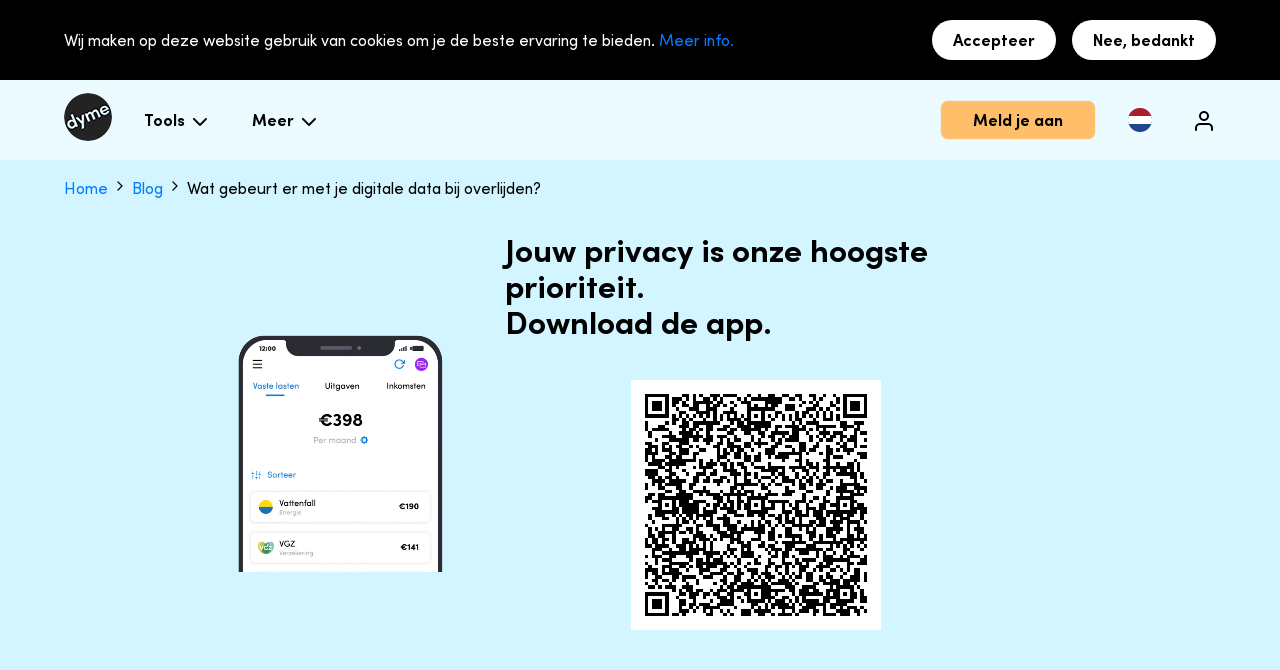

--- FILE ---
content_type: text/html; charset=utf-8
request_url: https://dyme.app/blog/overig/wat-gebeurt-er-met-je-digitale-data-als-je-er-niet-meer-bent
body_size: 18027
content:
<!doctype html>
<html data-n-head-ssr lang="nl-NL" dir="ltr" data-n-head="%7B%22lang%22:%7B%22ssr%22:%22nl-NL%22%7D,%22dir%22:%7B%22ssr%22:%22ltr%22%7D%7D">
  <head >
    <title>Wat te doen bij overlijden? | Digitale erfenis - Dyme</title><meta data-n-head="ssr" charset="utf-8"><meta data-n-head="ssr" name="viewport" content="width=device-width, initial-scale=1"><meta data-n-head="ssr" data-hid="google-site-verification" name="google-site-verification" content="rTbmaksT58HIPKqL0KJt10gpcqYSM4xuWhrFOiKjYLo"><meta data-n-head="ssr" data-hid="theme-color" name="theme-color" content="#000000"><meta data-n-head="ssr" data-hid="msapplication-TileColor" name="msapplication-TileColor" content="#000000"><meta data-n-head="ssr" data-hid="i18n-og" property="og:locale" content="nl_NL"><meta data-n-head="ssr" data-hid="i18n-og-alt-en-GB" property="og:locale:alternate" content="en_GB"><meta data-n-head="ssr" data-hid="og:url" property="og:url" content="https://www.dyme.app/blog/overig/wat-gebeurt-er-met-je-digitale-data-als-je-er-niet-meer-bent"><meta data-n-head="ssr" data-hid="og:type" property="og:type" content="article"><meta data-n-head="ssr" data-hid="facebook-verification" name="facebook-domain-verification" content="undefined"><meta data-n-head="ssr" data-hid="description" name="description" content="Wat gebeurt er met alle data en abonnementen, als je er niet meer bent? Bij Dyme begrijpen wij hoe lastig dit kan zijn voor nabestaanden."><meta data-n-head="ssr" data-hid="og:image" property="og:image" content="//a.storyblok.com/f/56674/1199x400/714535c114/abonnementen-opzeggen-na-overlijden.jpg"><meta data-n-head="ssr" data-hid="og:title" property="og:title" content="Wat gebeurt er met je digitale data bij overlijden?"><meta data-n-head="ssr" data-hid="og:description" property="og:description" content="Tegenwoordig zit bijna iedereen op sociale media, zoals Facebook of Instagram. Voor alles heb je wel een online account: je bankrekening, je digitale abonnementen (zoals Spotify of Netflix) en nog veel meer. Maar wat gebeurt er met al die data en abonnementen als je er niet meer bent? "><link data-n-head="ssr" rel="manifest" href="/manifest.webmanifest"><link data-n-head="ssr" rel="apple-touch-icon" sizes="180x180" href="/apple-touch-icon.png"><link data-n-head="ssr" rel="icon" type="image/png" sizes="32x32" href="/favicon-32x32.png"><link data-n-head="ssr" rel="icon" type="image/png" sizes="16x16" href="/favicon-16x16.png"><link data-n-head="ssr" rel="mask-icon" href="/safari-pinned-tab.svg" color="#000000"><link data-n-head="ssr" rel="shortcut icon" href="/favicon.ico"><link data-n-head="ssr" data-hid="alternate-hreflang-nl" rel="alternate" href="https://www.dyme.app/blog/overig/wat-gebeurt-er-met-je-digitale-data-als-je-er-niet-meer-bent" hreflang="nl"><link data-n-head="ssr" data-hid="alternate-hreflang-nl-NL" rel="alternate" href="https://www.dyme.app/blog/overig/wat-gebeurt-er-met-je-digitale-data-als-je-er-niet-meer-bent" hreflang="nl-NL"><link data-n-head="ssr" data-hid="alternate-hreflang-en" rel="alternate" href="https://www.dyme.app/en/blog/other/what-happens-with-your-data-when-you-are-gone" hreflang="en"><link data-n-head="ssr" data-hid="alternate-hreflang-en-GB" rel="alternate" href="https://www.dyme.app/en/blog/other/what-happens-with-your-data-when-you-are-gone" hreflang="en-GB"><script data-n-head="ssr" data-hid="gtm-script">if(!window._gtm_init){window._gtm_init=1;(function(w,n,d,m,e,p){w[d]=(w[d]==1||n[d]=='yes'||n[d]==1||n[m]==1||(w[e]&&w[e][p]&&w[e][p]()))?1:0})(window,navigator,'doNotTrack','msDoNotTrack','external','msTrackingProtectionEnabled');(function(w,d,s,l,x,y){w[x]={};w._gtm_inject=function(i){if(w.doNotTrack||w[x][i])return;w[x][i]=1;w[l]=w[l]||[];w[l].push({'gtm.start':new Date().getTime(),event:'gtm.js'});var f=d.getElementsByTagName(s)[0],j=d.createElement(s);j.defer=true;j.src='https://www.googletagmanager.com/gtm.js?id='+i;f.parentNode.insertBefore(j,f);};w[y]('GTM-PNF2KMV')})(window,document,'script','dataLayer','_gtm_ids','_gtm_inject')}</script><script data-n-head="ssr" data-hid="nuxt-jsonld--47de0721" type="application/ld+json">{"@context":"http://schema.org","@type":"SoftwareApplication","name":"Dyme","applicationCategory":"Financiën","operatingSystem":["ANDROID","IOS"],"aggregateRating":{"@type":"AggregateRating","ratingValue":4.7,"reviewCount":3226},"offers":{"@type":"Offer","price":0,"priceCurrency":"EUR","category":"free"}}</script><script data-n-head="ssr" data-hid="nuxt-jsonld--7d9ef469" type="application/ld+json">{"@context":"http://schema.org","@type":"BlogPosting","headline":"Wat gebeurt er met je digitale data bij overlijden?","image":"//a.storyblok.com/f/56674/1199x400/714535c114/abonnementen-opzeggen-na-overlijden.jpg","url":"https://www.dyme.app/blog/overig/wat-gebeurt-er-met-je-digitale-data-als-je-er-niet-meer-bent","datePublished":"26/07/2019","dateModified":"27/08/2021","articleBody":"Tegenwoordig zit bijna iedereen op sociale media, zoals Facebook of Instagram. Voor alles heb je wel een online account: je bankrekening, je digitale abonnementen (zoals Spotify of Netflix) en nog veel meer. Maar wat gebeurt er met al die data en abonnementen als je er niet meer bent? ","keywords":"Wat te doen bij overlijden? | Digitale erfenis - Dyme","author":{"@type":"Person","name":"Wouter Florijn"},"publisher":{"@type":"Organization","name":"Dyme","logo":{"@type":"ImageObject","url":"https://www.dyme.app/img/logo.png"}},"mainEntityOfPage":{"@type":"WebPage","id":"https://www.dyme.app/"}}</script><link rel="preload" href="/_nuxt/f4bf328.js" as="script"><link rel="preload" href="/_nuxt/b308a83.js" as="script"><link rel="preload" href="/_nuxt/css/dc03d44.css" as="style"><link rel="preload" href="/_nuxt/241d53b.js" as="script"><link rel="preload" href="/_nuxt/css/b646c3b.css" as="style"><link rel="preload" href="/_nuxt/9d6bed3.js" as="script"><link rel="preload" href="/_nuxt/f32f503.js" as="script"><link rel="stylesheet" href="/_nuxt/css/dc03d44.css"><link rel="stylesheet" href="/_nuxt/css/b646c3b.css">
  </head>
  <body >
    <noscript data-n-head="ssr" data-hid="gtm-noscript" data-pbody="true"><iframe src="https://www.googletagmanager.com/ns.html?id=GTM-PNF2KMV&" height="0" width="0" style="display:none;visibility:hidden" title="gtm"></iframe></noscript><div data-server-rendered="true" id="__nuxt"><!----><div id="__layout"><div id="app" class="main"><div data-fetch-key="0" class="topbar"><div class="topbar-cookie-consent"><!----></div> <div class="topbar-wrapper" style="transform:translateY(0%);"><div class="topbar-main"><div class="topbar-shadow" style="opacity:0;"></div> <div class="container topbar-container"><section><div class="topbar-section has-margin-right-medium"><div class="has-margin-right-medium"><a href="/" class="dyme-logo nuxt-link-active"><img srcset="/img/logo-48.png, /img/logo-72.png 1.5x, /img/logo-96.png 2x" src="/img/logo-96.png" alt="Dyme logo" quality="80" loading="lazy" class="dyme-logo__image"></a></div> <div class="topbar-item is-hidden-touch"><div class="topbar-item-title">
              Tools
              <div style="display:inline-flex;vertical-align:text-top;"><svg xmlns="http://www.w3.org/2000/svg" width="24" height="24" viewBox="0 0 24 24" fill="none" stroke="currentColor" stroke-width="2" stroke-linecap="round" stroke-linejoin="round" class="feather feather-chevron-down"><polyline points="6 9 12 15 18 9"></polyline></svg></div></div> <div class="mainmenu-dropdown"><div class="topbar-item-children-list"><!----> <a href="/breng-je-geld-samen" class="topbar-item-list-item-link">Financieel inzicht</a></div><div class="topbar-item-children-list"><!----> <a href="/persoonlijk-advies/overzicht" class="topbar-item-list-item-link">Verlaag je rekeningen</a></div><div class="topbar-item-children-list"><!----> <a href="/opzeggen" class="topbar-item-list-item-link">Zeg abonnementen op</a></div></div> <!----></div><div class="topbar-item is-hidden-touch"><div class="topbar-item-title">
              Meer
              <div style="display:inline-flex;vertical-align:text-top;"><svg xmlns="http://www.w3.org/2000/svg" width="24" height="24" viewBox="0 0 24 24" fill="none" stroke="currentColor" stroke-width="2" stroke-linecap="round" stroke-linejoin="round" class="feather feather-chevron-down"><polyline points="6 9 12 15 18 9"></polyline></svg></div></div> <div class="mainmenu-dropdown"><div class="topbar-item-children-list"><!----> <a href="/blog" class="topbar-item-list-item-link nuxt-link-active">Blog</a></div><div class="topbar-item-children-list"><!----> <a href="https://dymesupport.zendesk.com/hc/nl" target="_blank" rel="noreferrer noopener" class="topbar-item-list-item-link">Veelgestelde vragen</a></div><div class="topbar-item-children-list"><!----> <a href="/over-dyme" class="topbar-item-list-item-link">Ons verhaal</a></div></div> <!----></div></div></section> <section class="is-hidden-touch" style="height: 100%"><div class="topbar-section"><div class="topbar-section-container"><div id="topbar-button-download" class="button is-secondary has-margin-right-medium">Meld je aan</div> <div class="topbar-item locale-selector"><img src="/img/flags/nl.svg" alt="nl" quality="80" loading="lazy" class="topbar-flag"> <ul class="mainmenu-dropdown"><li class="topbar-item-list-item"><a href="/en/blog" class="topbar-item-list-item-link"><img src="/img/flags/en.svg" alt="en" quality="80" loading="lazy" class="topbar-flag"></a></li></ul></div></div> <div><div id="auth-button" class="auth-button" style="display:;"><div style="display:inline-flex;vertical-align:text-top;"><svg xmlns="http://www.w3.org/2000/svg" width="24" height="24" viewBox="0 0 24 24" fill="none" stroke="currentColor" stroke-width="2" stroke-linecap="round" stroke-linejoin="round" class="feather feather-user"><path d="M20 21v-2a4 4 0 0 0-4-4H8a4 4 0 0 0-4 4v2"></path><circle cx="12" cy="7" r="4"></circle></svg></div></div> <div id="user-button" class="auth-button" style="display:none;"><div style="display:inline-flex;vertical-align:text-top;"><svg xmlns="http://www.w3.org/2000/svg" width="24" height="24" viewBox="0 0 24 24" fill="none" stroke="currentColor" stroke-width="2" stroke-linecap="round" stroke-linejoin="round" class="feather feather-user"><path d="M20 21v-2a4 4 0 0 0-4-4H8a4 4 0 0 0-4 4v2"></path><circle cx="12" cy="7" r="4"></circle></svg></div></div></div></div></section> <section class="is-hidden-desktop"><div class="topbar-menu-button"><div class="has-text-dyme-black" style="display:inline-flex;vertical-align:text-top;"><svg xmlns="http://www.w3.org/2000/svg" width="32" height="32" viewBox="0 0 24 24" fill="none" stroke="currentColor" stroke-width="1.5" stroke-linecap="round" stroke-linejoin="round" class="feather feather-menu"><line x1="3" y1="12" x2="21" y2="12"></line><line x1="3" y1="6" x2="21" y2="6"></line><line x1="3" y1="18" x2="21" y2="18"></line></svg></div></div></section> </div></div> <!----></div> <div class="topbar-mobile-menu is-hidden-desktop"><div class="topbar-mobile-menu-top has-padding-h-medium"><img src="/img/flags/nl.svg" alt="nl" quality="80" loading="lazy" class="mobile-menu-flag has-margin-right-medium"> <div class="has-margin-right-medium"><div id="auth-button" class="auth-button" style="display:;"><div style="display:inline-flex;vertical-align:text-top;"><svg xmlns="http://www.w3.org/2000/svg" width="24" height="24" viewBox="0 0 24 24" fill="none" stroke="currentColor" stroke-width="1" stroke-linecap="round" stroke-linejoin="round" class="feather feather-user"><path d="M20 21v-2a4 4 0 0 0-4-4H8a4 4 0 0 0-4 4v2"></path><circle cx="12" cy="7" r="4"></circle></svg></div></div> <div id="user-button" class="auth-button" style="display:none;"><div style="display:inline-flex;vertical-align:text-top;"><svg xmlns="http://www.w3.org/2000/svg" width="24" height="24" viewBox="0 0 24 24" fill="none" stroke="currentColor" stroke-width="1" stroke-linecap="round" stroke-linejoin="round" class="feather feather-user"><path d="M20 21v-2a4 4 0 0 0-4-4H8a4 4 0 0 0-4 4v2"></path><circle cx="12" cy="7" r="4"></circle></svg></div></div></div> <div class="topbar-menu-button topbar-menu-close"><div class="has-text-dyme-white" style="display:inline-flex;vertical-align:text-top;"><svg xmlns="http://www.w3.org/2000/svg" width="32" height="32" viewBox="0 0 24 24" fill="none" stroke="currentColor" stroke-width="1.5" stroke-linecap="round" stroke-linejoin="round" class="feather feather-x"><line x1="18" y1="6" x2="6" y2="18"></line><line x1="6" y1="6" x2="18" y2="18"></line></svg></div></div></div> <div class="topbar-mobile-menu-menus"></div> <div class="topbar-mobile-menu-content"><div class="mobile-menu-container"><div class="topbar-mobile-item"><div class="topbar-item-title">
            Tools
            <div class="has-margin-left-tiny" style="display:inline-flex;vertical-align:text-top;"><svg xmlns="http://www.w3.org/2000/svg" width="24" height="24" viewBox="0 0 24 24" fill="none" stroke="currentColor" stroke-width="2" stroke-linecap="round" stroke-linejoin="round" class="feather feather-chevron-down"><polyline points="6 9 12 15 18 9"></polyline></svg></div></div> <div class="mainmenu-dropdown-mobile"><div class="topbar-item-children-list"><!----> <a href="/breng-je-geld-samen" class="topbar-item-list-item-link">Financieel inzicht</a></div><div class="topbar-item-children-list"><!----> <a href="/persoonlijk-advies/overzicht" class="topbar-item-list-item-link">Verlaag je rekeningen</a></div><div class="topbar-item-children-list"><!----> <a href="/opzeggen" class="topbar-item-list-item-link">Zeg abonnementen op</a></div></div> <!----></div><div class="topbar-mobile-item"><div class="topbar-item-title">
            Meer
            <div class="has-margin-left-tiny" style="display:inline-flex;vertical-align:text-top;"><svg xmlns="http://www.w3.org/2000/svg" width="24" height="24" viewBox="0 0 24 24" fill="none" stroke="currentColor" stroke-width="2" stroke-linecap="round" stroke-linejoin="round" class="feather feather-chevron-down"><polyline points="6 9 12 15 18 9"></polyline></svg></div></div> <div class="mainmenu-dropdown-mobile"><div class="topbar-item-children-list"><!----> <a href="/blog" class="topbar-item-list-item-link nuxt-link-active">Blog</a></div><div class="topbar-item-children-list"><!----> <a href="https://dymesupport.zendesk.com/hc/nl" target="_blank" rel="noreferrer noopener" class="topbar-item-list-item-link">Veelgestelde vragen</a></div><div class="topbar-item-children-list"><!----> <a href="/over-dyme" class="topbar-item-list-item-link">Ons verhaal</a></div></div> <!----></div></div> <div class="topbar-mobile-bottom"><!----> <div class="has-text-right has-text-small" style="margin-left:auto;">
        Probeer Dyme nu<br>Het is gratis
      </div></div></div></div></div> <!----> <!----> <!----> <!----> <!----> <div data-fetch-key="BlogPost:0" domain-url="/blog" domain-title="Blog"><section class="blog-post-hero"><div class="container"><div class="has-margin-top-small"><div class="container"><span><!----> <!----> <a href="/">
        Home
      </a></span><span><span></span> <div style="display:inline-flex;vertical-align:text-top;"><svg xmlns="http://www.w3.org/2000/svg" width="16" height="16" viewBox="0 0 24 24" fill="none" stroke="currentColor" stroke-width="2" stroke-linecap="round" stroke-linejoin="round" class="feather feather-chevron-right"><polyline points="9 18 15 12 9 6"></polyline></svg></div> <a href="/blog">
        Blog
      </a></span><span><span></span> <div style="display:inline-flex;vertical-align:text-top;"><svg xmlns="http://www.w3.org/2000/svg" width="16" height="16" viewBox="0 0 24 24" fill="none" stroke="currentColor" stroke-width="2" stroke-linecap="round" stroke-linejoin="round" class="feather feather-chevron-right"><polyline points="9 18 15 12 9 6"></polyline></svg></div> <span>Wat gebeurt er met je digitale data bij overlijden?</span></span></div></div></div> <div class="blog-post-hero__content-container container"><div class="is-readable-width"><div class="blog-post-hero__content"><div class="blog-post-hero__video-container"><video muted="muted" autoplay="autoplay" loop="loop" playsinline="" class="embed-video"><source type="video/webm"><source type="video/mp4"></video></div> <div><div class="blog-post-hero__title"><p>Jouw privacy is onze hoogste prioriteit.<br>Download de app.</p>
</div> <div class="blog-post-hero__get-app"><div class="is-hidden-touch"><div><div class="get-app-desktop"></div></div></div> <div class="get-app-mobile is-hidden-desktop"><a href="https://dyme.onelink.me/Y6JP/web?c=blog-overig-wat-gebeurt-er-met-je-digitale-data-als-je-er-niet-meer-bent?af_dp=dyme://&amp;af_force_deeplink=true?af_ios_url=https://apps.apple.com/nl/app/dyme-track-je-geld-automatisch/id1438647102" target="_blank" rel="noopener noreferrer nofollow" class="button is-black is-rounded is-medium has-margin-bottom-small is-fullwidth get-app-button-download">
        Download de app
      </a></div></div></div></div></div></div></section> <div class="has-padding-h-medium has-padding-top-medium"><div class="container has-padding-bottom-medium"><div class="is-readable-width"><!----> <div class="blog-post-meta has-margin-bottom-medium"><div class="blog-post-author"><img src="https://a.storyblok.com/f/56674/320x320/e013338197/wouter-florijn.jpg" alt="Wouter" quality="80" loading="lazy" class="blog-post-author-avatar"> <small class="blog-post-author-name">Wouter Florijn</small></div> <small class="blog-post-time"><div style="display:inline-flex;vertical-align:text-top;"><svg xmlns="http://www.w3.org/2000/svg" width="16" height="16" viewBox="0 0 24 24" fill="none" stroke="currentColor" stroke-width="2" stroke-linecap="round" stroke-linejoin="round" class="feather feather-clock"><circle cx="12" cy="12" r="10"></circle><polyline points="12 6 12 12 16 14"></polyline></svg></div>
            3 min. leestijd
          </small></div> <div class="has-text-small has-margin-bottom-tiny">
          Publicatie: 26/07/2019 | Update: 27/08/2021
        </div> <h1 class="title is-3">Wat gebeurt er met je digitale data bij overlijden?</h1> <p class="has-text-bold has-margin-bottom-medium">
          Tegenwoordig zit bijna iedereen op sociale media, zoals Facebook of Instagram. Voor alles heb je wel een online account: je bankrekening, je digitale abonnementen (zoals Spotify of Netflix) en nog veel meer. Maar wat gebeurt er met al die data en abonnementen als je er niet meer bent? 
        </p> <div class="share has-margin-bottom-medium"><div class="share-inner is-hidden-mobile"><a href="https://www.facebook.com/sharer/sharer.php?u=null" target="_blank" rel="noopener nofollow" class="button button-facebook share-button"><div class="has-text-white has-margin-right-tiny" style="display:inline-flex;vertical-align:text-top;"><svg xmlns="http://www.w3.org/2000/svg" width="18" height="18" viewBox="0 0 24 24" fill="none" stroke="currentColor" stroke-width="1" stroke-linecap="round" stroke-linejoin="round" class="feather feather-facebook"><path d="M18 2h-3a5 5 0 0 0-5 5v3H7v4h3v8h4v-8h3l1-4h-4V7a1 1 0 0 1 1-1h3z"></path></svg></div> <span class="is-hidden-mobile">Delen</span></a> <a href="https://twitter.com/intent/tweet?text=Wat%20gebeurt%20er%20met%20je%20digitale%20data%20bij%20overlijden%3F%20null" target="_blank" rel="noopener nofollow" class="button button-twitter share-button"><div class="has-text-white has-margin-right-tiny" style="display:inline-flex;vertical-align:text-top;"><svg xmlns="http://www.w3.org/2000/svg" width="18" height="18" viewBox="0 0 24 24" fill="none" stroke="currentColor" stroke-width="1" stroke-linecap="round" stroke-linejoin="round" class="feather feather-twitter"><path d="M23 3a10.9 10.9 0 0 1-3.14 1.53 4.48 4.48 0 0 0-7.86 3v1A10.66 10.66 0 0 1 3 4s-4 9 5 13a11.64 11.64 0 0 1-7 2c9 5 20 0 20-11.5a4.5 4.5 0 0 0-.08-.83A7.72 7.72 0 0 0 23 3z"></path></svg></div> <span class="is-hidden-mobile">Delen</span></a> <a href="https://www.linkedin.com/shareArticle?url=null" target="_blank" rel="noopener nofollow" class="button button-linkedin share-button"><div class="has-text-white has-margin-right-tiny" style="display:inline-flex;vertical-align:text-top;"><svg xmlns="http://www.w3.org/2000/svg" width="18" height="18" viewBox="0 0 24 24" fill="none" stroke="currentColor" stroke-width="1" stroke-linecap="round" stroke-linejoin="round" class="feather feather-linkedin"><path d="M16 8a6 6 0 0 1 6 6v7h-4v-7a2 2 0 0 0-2-2 2 2 0 0 0-2 2v7h-4v-7a6 6 0 0 1 6-6z"></path><rect x="2" y="9" width="4" height="12"></rect><circle cx="4" cy="4" r="2"></circle></svg></div> <span class="is-hidden-mobile">Delen</span></a> <a href="#comments" class="button is-success share-button"><div class="has-text-white has-margin-right-tiny" style="display:inline-flex;vertical-align:text-top;"><svg xmlns="http://www.w3.org/2000/svg" width="18" height="18" viewBox="0 0 24 24" fill="none" stroke="currentColor" stroke-width="1" stroke-linecap="round" stroke-linejoin="round" class="feather feather-message-circle"><path d="M21 11.5a8.38 8.38 0 0 1-.9 3.8 8.5 8.5 0 0 1-7.6 4.7 8.38 8.38 0 0 1-3.8-.9L3 21l1.9-5.7a8.38 8.38 0 0 1-.9-3.8 8.5 8.5 0 0 1 4.7-7.6 8.38 8.38 0 0 1 3.8-.9h.5a8.48 8.48 0 0 1 8 8v.5z"></path></svg></div> <span class="is-hidden-mobile">Reageren</span></a></div> <div class="share-inner is-hidden-tablet"><a href="https://www.facebook.com/sharer/sharer.php?u=null" target="_blank" rel="noopener nofollow" class="button button-facebook share-button"><div class="has-text-white has-margin-right-tiny" style="display:inline-flex;vertical-align:text-top;"><svg xmlns="http://www.w3.org/2000/svg" width="18" height="18" viewBox="0 0 24 24" fill="none" stroke="currentColor" stroke-width="1" stroke-linecap="round" stroke-linejoin="round" class="feather feather-facebook"><path d="M18 2h-3a5 5 0 0 0-5 5v3H7v4h3v8h4v-8h3l1-4h-4V7a1 1 0 0 1 1-1h3z"></path></svg></div></a> <a href="https://twitter.com/intent/tweet?text=Wat%20gebeurt%20er%20met%20je%20digitale%20data%20bij%20overlijden%3F%20null" target="_blank" rel="noopener nofollow" class="button button-twitter share-button"><div class="has-text-white has-margin-right-tiny" style="display:inline-flex;vertical-align:text-top;"><svg xmlns="http://www.w3.org/2000/svg" width="18" height="18" viewBox="0 0 24 24" fill="none" stroke="currentColor" stroke-width="1" stroke-linecap="round" stroke-linejoin="round" class="feather feather-twitter"><path d="M23 3a10.9 10.9 0 0 1-3.14 1.53 4.48 4.48 0 0 0-7.86 3v1A10.66 10.66 0 0 1 3 4s-4 9 5 13a11.64 11.64 0 0 1-7 2c9 5 20 0 20-11.5a4.5 4.5 0 0 0-.08-.83A7.72 7.72 0 0 0 23 3z"></path></svg></div></a> <a href="https://www.linkedin.com/shareArticle?url=null" target="_blank" rel="noopener nofollow" class="button button-linkedin share-button"><div class="has-text-white has-margin-right-tiny" style="display:inline-flex;vertical-align:text-top;"><svg xmlns="http://www.w3.org/2000/svg" width="18" height="18" viewBox="0 0 24 24" fill="none" stroke="currentColor" stroke-width="1" stroke-linecap="round" stroke-linejoin="round" class="feather feather-linkedin"><path d="M16 8a6 6 0 0 1 6 6v7h-4v-7a2 2 0 0 0-2-2 2 2 0 0 0-2 2v7h-4v-7a6 6 0 0 1 6-6z"></path><rect x="2" y="9" width="4" height="12"></rect><circle cx="4" cy="4" r="2"></circle></svg></div></a> <a href="#comments" class="button is-success share-button"><div class="has-text-white has-margin-right-tiny" style="display:inline-flex;vertical-align:text-top;"><svg xmlns="http://www.w3.org/2000/svg" width="18" height="18" viewBox="0 0 24 24" fill="none" stroke="currentColor" stroke-width="1" stroke-linecap="round" stroke-linejoin="round" class="feather feather-message-circle"><path d="M21 11.5a8.38 8.38 0 0 1-.9 3.8 8.5 8.5 0 0 1-7.6 4.7 8.38 8.38 0 0 1-3.8-.9L3 21l1.9-5.7a8.38 8.38 0 0 1-.9-3.8 8.5 8.5 0 0 1 4.7-7.6 8.38 8.38 0 0 1 3.8-.9h.5a8.48 8.48 0 0 1 8 8v.5z"></path></svg></div></a></div></div> <!----> <div class="has-margin-bottom-large"><div class="content"><h2>Digitale erfenis</h2>
<p>Uit onderzoek van Nuvema Uitvaartverzekering in 2015 blijkt dat 81 procent van de Nederlanders niets heeft geregeld voor hun digitale erfenis. Bijna 60 procent heeft er zelfs nog nooit over nagedacht.</p>
<p>Dat zorgt er vaak voor dat nabestaanden - naast alle andere zaken die geregeld moeten worden bij een overlijden - ook nog eens opgezadeld worden met de taak om digitale accounts en abonnementen van de overleden dierbare op te zeggen. En zo makkelijk is dat nog niet: Wachtwoorden blijken onvindbaar en vaak is niet eens duidelijk welke accounts er überhaupt allemaal nog actief zijn.</p>
</div><div class="content"><h2>Hoe regel je je digitale erfenis?</h2>
<p>Net als een normaal testament is het mogelijk om een digitaal testament af te sluiten. Dit kun je zelf doen of samen met een notaris. Er zijn verschillende online aanbieders die je kunnen helpen bij het maken van een digitaal testament.</p>
<p>Hierin wordt een soort digitale kluis gemaakt waarin jouw wachtwoorden en digitale abonnementen worden opgeslagen. Als je besluit om dit zelf te doen, zonder notaris, is het wel uiterst belangrijk dat je dit op een veilige manier doet zonder dat iedereen er zomaar bij kan.</p>
</div><div class="caption-image" style="max-width:100%;"><img src="//a.storyblok.com/f/56674/960x640/ae35cf8925/abonnementen-opzeggen-na-overlijden.jpg" alt="Abonnementen opzeggen na overlijden" quality="80" loading="lazy" class="has-margin-bottom-tiny"> <p class="image-caption has-margin-bottom-medium"></p></div><div class="content"><h2>Social media testament</h2>
<p>Het is belangrijk om in je social media testament te bepalen wat er na jouw overlijden gebeurt met je Facebook, Instagram, Twitter en andere social media accounts. Zo kun je er bijvoorbeeld voor kiezen om je profiel na overlijden te veranderen in een gedenkpagina.</p>
<p>Om het je nabestaanden makkelijk te maken, raden wij je aan om een lijstje te maken van al je accounts, wachtwoorden, rekeningen en digitale abonnementen. Sla dit op een veilige plek op, digitaal of ‘analoog’, maar zorg er wel voor dat iemand in je naaste omgeving hier toegang tot heeft.</p>
</div><div class="content"><h2>Dyme ondersteunt nabestaanden</h2>
<p>Helaas komt het dus nog erg vaak voor dat mensen geen rekening houden met hun digitale erfenis. De nabestaanden moeten dan naast het verwerken van hun verdriet ook nog een hoop zaken regelen, waaronder de digitale erfenis.</p>
<p>Bij Dyme begrijpen we hoe lastig het is voor de nabestaanden om in deze moeilijke tijd, naast alle andere zaken die geregeld moeten worden, ook een digitale erfenis te regelen. Daarom neemt Dyme deze zorg graag van je over.</p>
<p>We helpen je bij het opsporen en opzeggen van alle (digitale) abonnementen van de overledene, zodat jij je daar geen zorgen over hoeft te maken. Download hiervoor de Dyme app en koppel de bank van je overleden dierbare. Wij filteren hier alle abonnementen uit, die je vervolgens simpel en snel kunt opzeggen via de app.</p>
</div><div class="content"><p><a href="https://play.google.com/store/apps/details?id=com.dyme.dyme" target="_blank" rel="noopener noreferrer nofollow">Download de Dyme app voor Android</a></p>
<p><a href="https://apps.apple.com/nl/app/dyme-manage-je-vaste-lasten/id1438647102" target="_blank" rel="noopener noreferrer nofollow">Download de Dyme app voor iOS</a></p>
</div><div class="caption-image" style="max-width:100%;"><img src="//a.storyblok.com/f/56674/512x512/e96e5bbd8a/geld-app.png" alt="Hulp abonnementen stopzetten na overlijden " quality="80" loading="lazy" class="has-margin-bottom-tiny"> <p class="image-caption has-margin-bottom-medium"></p></div></div> <!----> <p class="has-margin-bottom-large"><i>Ken je onze app al? Met de Dyme app krijg je een compleet overzicht op je financiën, zodat je altijd controle hebt over je geld. Onze slimme technologie maakt automatisch overzichten van je inkomsten en uitgaven en laat je direct zien hoe(veel) je kunt besparen. Zo besparen Dyme gebruikers gemiddeld €800 per jaar op hun vaste lasten! Wil je weten hoeveel jij kunt besparen?
            <a href="https://dyme.onelink.me/Y6JP/web?c=blog-overig-wat-gebeurt-er-met-je-digitale-data-als-je-er-niet-meer-bent?af_dp=dyme://&amp;af_force_deeplink=true?af_ios_url=https://apps.apple.com/nl/app/dyme-track-je-geld-automatisch/id1438647102" target="_blank" rel="noreferrer noopener" class="blog-post-footer-download-link">
                Download Dyme
              </a></i></p></div></div> <div class="container has-padding-bottom-large"><div class="has-margin-bottom-large"><h3 class="title is-2 has-text-center">
          Anderen bekeken ook
        </h3></div> <div class="columns is-multiline"><div class="column is-6-tablet is-4-desktop"><div class="blog-post-item"><div class="blog-post-tags">
    OVERIG
  </div> <a href="/blog/overig/wanneer-kan-ik-met-pensioen"><div class="blog-post-thumbnail has-bg-white-ter" style="background-image:url(&quot;//a.storyblok.com/f/56674/1199x400/cc9324d071/wanneer-kan-ik-met-pensioen.jpg&quot;);"></div> <div class="blog-post-summary"><h5 class="title is-5">Wanneer kan ik met pensioen? </h5></div></a></div></div><div class="column is-6-tablet is-4-desktop"><div class="blog-post-item"><div class="blog-post-tags">
    OVERIG
  </div> <a href="/blog/overig/10-tips-om-niet-opgelicht-te-worden-op-het-internet"><div class="blog-post-thumbnail has-bg-white-ter" style="background-image:url(&quot;//a.storyblok.com/f/56674/1199x400/f69b45e1da/online-oplichting-internetoplichting.jpg&quot;);"></div> <div class="blog-post-summary"><h5 class="title is-5">10 tips om niet opgelicht te worden op het internet</h5></div></a></div></div><div class="column is-6-tablet is-4-desktop"><div class="blog-post-item"><div class="blog-post-tags">
    OVERIG
  </div> <a href="/blog/overig/10-tips-om-jouw-online-privacy-te-waarborgen"><div class="blog-post-thumbnail has-bg-white-ter" style="background-image:url(&quot;//a.storyblok.com/f/56674/1199x400/0d86c24a26/online-privacy-beveiligen.jpg&quot;);"></div> <div class="blog-post-summary"><h5 class="title is-5">10 tips om jouw online privacy te waarborgen</h5></div></a></div></div></div></div></div> <!----></div> <footer><div class="
      has-padding-v-large
      has-padding-h-medium
      has-bg-dyme-black
      has-text-dyme-white
    "><div class="container"><div class="columns is-multiline"><div class="column is-4-tablet has-margin-bottom-small"><div><h3 class="footer-header">Meer informatie</h3> <a href="/dragons-den-app" class="footer-link">
              Dragons Den
            </a> <a href="/databeleid" class="footer-link">
              Databeleid
            </a> <a href="/privacybeleid" class="footer-link">
              Privacyverklaring
            </a> <a href="/algemene-voorwaarden" class="footer-link">
              Algemene Voorwaarden
            </a> <a href="/cookiebeleid" class="footer-link">
              Cookiebeleid
            </a> <a href="/vacatures" class="footer-link">
              Vacatures
            </a></div></div> <div class="
            column
            is-4-tablet
            has-margin-bottom-small has-margin-top-medium
          "><a href="/begroten-en-budgetteren" class="footer-link has-margin-top-tiny">
            Budgetteren
          </a> <a href="/persoonlijk-advies/verzekering/zorg/indienen" class="footer-link">
            Zorgverzekering
          </a> <a href="/meer-over-geld" class="footer-link">
            Meer over geld
          </a> <a href="/meer-over-geld?tag=save" class="footer-link">
            Bespaartips
          </a> <a href="/sparen" class="footer-link">
            Spaardoelen
          </a> <a href="/huishoudboekje" class="footer-link">
            Huishoudboekje
          </a></div> <div class="column is-4-tablet has-margin-bottom-small"><div class="has-margin-bottom-large"><h3 class="footer-header">Contact</h3> <a target="_blank" href="https://dymesupport.zendesk.com/hc/nl/requests/new" class="footer-link">Stel je vraag hier!</a> <p>Dyme B.V.</p> <p>Overtoom 62</p> <p>1054 HL Amsterdam</p> <p>KvK: 71904387</p></div></div></div> <div class="columns is-multiline"><div class="column is-6-tablet has-margin-bottom-small"><div class="app-store-links"><a href="https://dyme.onelink.me/Y6JP/web?c=blog-overig-wat-gebeurt-er-met-je-digitale-data-als-je-er-niet-meer-bent?af_dp=dyme://&amp;af_force_deeplink=true?af_ios_url=https://apps.apple.com/nl/app/dyme-track-je-geld-automatisch/id1438647102" title="Google Play Store" target="_blank" class="app-store-link"><span class="is-sr-only">Google Play Store</span> <img src="/img/badges/android-full-nl.png" alt="android logo" quality="80" loading="lazy" class="app-store-link-image"></a><a href="https://dyme.onelink.me/Y6JP/web?c=blog-overig-wat-gebeurt-er-met-je-digitale-data-als-je-er-niet-meer-bent?af_dp=dyme://&amp;af_force_deeplink=true?af_ios_url=https://apps.apple.com/nl/app/dyme-track-je-geld-automatisch/id1438647102" title="Apple App Store" target="_blank" class="app-store-link"><span class="is-sr-only">Apple App Store</span> <img src="/img/badges/ios-full-nl.png" alt="ios logo" quality="80" loading="lazy" class="app-store-link-image"></a></div> <div class="has-margin-top-small"><a href="https://www.instagram.com/dyme.app/" target="_blank" rel="noopener noreferrer"><span class="is-sr-only">Instagram</span> <div class="has-text-white has-margin-right-tiny" style="display:inline-flex;vertical-align:text-top;"><svg xmlns="http://www.w3.org/2000/svg" width="18" height="18" viewBox="0 0 24 24" fill="none" stroke="currentColor" stroke-width="1" stroke-linecap="round" stroke-linejoin="round" class="feather feather-instagram"><rect x="2" y="2" width="20" height="20" rx="5" ry="5"></rect><path d="M16 11.37A4 4 0 1 1 12.63 8 4 4 0 0 1 16 11.37z"></path><line x1="17.5" y1="6.5" x2="17.51" y2="6.5"></line></svg></div></a> <a href="https://www.facebook.com/dymedotapp/" target="_blank" rel="noopener noreferrer"><span class="is-sr-only">Facebook</span> <div class="has-text-white has-margin-right-tiny" style="display:inline-flex;vertical-align:text-top;"><svg xmlns="http://www.w3.org/2000/svg" width="18" height="18" viewBox="0 0 24 24" fill="none" stroke="currentColor" stroke-width="1" stroke-linecap="round" stroke-linejoin="round" class="feather feather-facebook"><path d="M18 2h-3a5 5 0 0 0-5 5v3H7v4h3v8h4v-8h3l1-4h-4V7a1 1 0 0 1 1-1h3z"></path></svg></div></a> <a href="https://www.youtube.com/channel/UCNxxiGjwp5xq70PFN8Zfzgg" target="_blank" rel="noopener noreferrer"><span class="is-sr-only">Youtube</span> <div class="has-text-white has-margin-right-tiny" style="display:inline-flex;vertical-align:text-top;"><svg xmlns="http://www.w3.org/2000/svg" width="18" height="18" viewBox="0 0 24 24" fill="none" stroke="currentColor" stroke-width="1" stroke-linecap="round" stroke-linejoin="round" class="feather feather-youtube"><path d="M22.54 6.42a2.78 2.78 0 0 0-1.94-2C18.88 4 12 4 12 4s-6.88 0-8.6.46a2.78 2.78 0 0 0-1.94 2A29 29 0 0 0 1 11.75a29 29 0 0 0 .46 5.33A2.78 2.78 0 0 0 3.4 19c1.72.46 8.6.46 8.6.46s6.88 0 8.6-.46a2.78 2.78 0 0 0 1.94-2 29 29 0 0 0 .46-5.25 29 29 0 0 0-.46-5.33z"></path><polygon points="9.75 15.02 15.5 11.75 9.75 8.48 9.75 15.02"></polygon></svg></div></a> <a href="https://www.linkedin.com/company/11708385" target="_blank" rel="noopener noreferrer"><span class="is-sr-only">LinkedIn</span> <div class="has-text-white has-margin-right-tiny" style="display:inline-flex;vertical-align:text-top;"><svg xmlns="http://www.w3.org/2000/svg" width="18" height="18" viewBox="0 0 24 24" fill="none" stroke="currentColor" stroke-width="1" stroke-linecap="round" stroke-linejoin="round" class="feather feather-linkedin"><path d="M16 8a6 6 0 0 1 6 6v7h-4v-7a2 2 0 0 0-2-2 2 2 0 0 0-2 2v7h-4v-7a6 6 0 0 1 6-6z"></path><rect x="2" y="9" width="4" height="12"></rect><circle cx="4" cy="4" r="2"></circle></svg></div></a></div></div> <div class="column is-4-tablet has-margin-bottom-small"><div class="is-flex"><img src="/img/flags/eu.svg" alt="EU flag" quality="80" loading="lazy" class="footer-flag"> <p class="has-text-small">Dit project heeft financiering ontvangen middels Europese Horizon 2020 onderzoek en innovatie programma onder subsidieovereenkomst nummer 883614.</p></div></div></div></div></div></footer></div></div></div><script>window.__NUXT__=(function(a,b,c,d,e,f,g,h,i,j,k,l,m,n,o,p,q,r,s,t,u,v,w,x,y,z,A,B,C,D,E,F,G,H,I,J,K,L,M,N,O,P){return {layout:h,data:[{story:{name:"Wat gebeurt er met je digitale data als je er niet meer bent",created_at:"2019-11-15T14:36:54.904Z",published_at:"2021-08-27T14:40:03.767Z",updated_at:"2021-08-27T14:40:03.792Z",id:3949446,uuid:q,content:{_uid:"dd1fc9ab-4c7c-4035-90b1-9f084de5aad9",body:[{_uid:"5f5abcfe-169f-4b11-8fc9-b59e30ac82f0",body:"## Digitale erfenis\n\nUit onderzoek van Nuvema Uitvaartverzekering in 2015 blijkt dat 81 procent van de Nederlanders niets heeft geregeld voor hun digitale erfenis. Bijna 60 procent heeft er zelfs nog nooit over nagedacht. \n\nDat zorgt er vaak voor dat nabestaanden - naast alle andere zaken die geregeld moeten worden bij een overlijden - ook nog eens opgezadeld worden met de taak om digitale accounts en abonnementen van de overleden dierbare op te zeggen. En zo makkelijk is dat nog niet: Wachtwoorden blijken onvindbaar en vaak is niet eens duidelijk welke accounts er überhaupt allemaal nog actief zijn.",component:d},{_uid:"a8e72f93-84c4-495c-9974-0d96417cad23",body:"## Hoe regel je je digitale erfenis?\n\nNet als een normaal testament is het mogelijk om een digitaal testament af te sluiten. Dit kun je zelf doen of samen met een notaris. Er zijn verschillende online aanbieders die je kunnen helpen bij het maken van een digitaal testament. \n\nHierin wordt een soort digitale kluis gemaakt waarin jouw wachtwoorden en digitale abonnementen worden opgeslagen. Als je besluit om dit zelf te doen, zonder notaris, is het wel uiterst belangrijk dat je dit op een veilige manier doet zonder dat iedereen er zomaar bij kan.",component:d},{alt:"Abonnementen opzeggen na overlijden",_uid:"148d1b71-9745-4b85-97fa-4a8bcacacb29",image:"\u002F\u002Fa.storyblok.com\u002Ff\u002F56674\u002F960x640\u002Fae35cf8925\u002Fabonnementen-opzeggen-na-overlijden.jpg",caption:a,component:f},{_uid:"4a3d078e-89bd-4557-9a89-32e1a49ae9dd",body:"## Social media testament\n\nHet is belangrijk om in je social media testament te bepalen wat er na jouw overlijden gebeurt met je Facebook, Instagram, Twitter en andere social media accounts. Zo kun je er bijvoorbeeld voor kiezen om je profiel na overlijden te veranderen in een gedenkpagina. \n\nOm het je nabestaanden makkelijk te maken, raden wij je aan om een lijstje te maken van al je accounts, wachtwoorden, rekeningen en digitale abonnementen. Sla dit op een veilige plek op, digitaal of ‘analoog’, maar zorg er wel voor dat iemand in je naaste omgeving hier toegang tot heeft.",component:d},{_uid:"edb3e65c-8036-4358-ab6b-8de1a380852c",body:"## Dyme ondersteunt nabestaanden\n\nHelaas komt het dus nog erg vaak voor dat mensen geen rekening houden met hun digitale erfenis. De nabestaanden moeten dan naast het verwerken van hun verdriet ook nog een hoop zaken regelen, waaronder de digitale erfenis.\n\nBij Dyme begrijpen we hoe lastig het is voor de nabestaanden om in deze moeilijke tijd, naast alle andere zaken die geregeld moeten worden, ook een digitale erfenis te regelen. Daarom neemt Dyme deze zorg graag van je over. \n\nWe helpen je bij het opsporen en opzeggen van alle (digitale) abonnementen van de overledene, zodat jij je daar geen zorgen over hoeft te maken. Download hiervoor de Dyme app en koppel de bank van je overleden dierbare. Wij filteren hier alle abonnementen uit, die je vervolgens simpel en snel kunt opzeggen via de app.",component:d},{_uid:"51eff0d9-2191-4968-9a3a-8db5c5d97ccf",body:"[Download de Dyme app voor Android](https:\u002F\u002Fplay.google.com\u002Fstore\u002Fapps\u002Fdetails?id=com.dyme.dyme)\n\n[Download de Dyme app voor iOS](https:\u002F\u002Fapps.apple.com\u002Fnl\u002Fapp\u002Fdyme-manage-je-vaste-lasten\u002Fid1438647102)",component:d},{alt:"Hulp abonnementen stopzetten na overlijden ",_uid:"21b55dd4-0598-42c7-8ae0-3ff71a8141dc",image:"\u002F\u002Fa.storyblok.com\u002Ff\u002F56674\u002F512x512\u002Fe96e5bbd8a\u002Fgeld-app.png",caption:a,component:f}],image:"\u002F\u002Fa.storyblok.com\u002Ff\u002F56674\u002F1199x400\u002F714535c114\u002Fabonnementen-opzeggen-na-overlijden.jpg",intro:"Tegenwoordig zit bijna iedereen op sociale media, zoals Facebook of Instagram. Voor alles heb je wel een online account: je bankrekening, je digitale abonnementen (zoals Spotify of Netflix) en nog veel meer. Maar wat gebeurt er met al die data en abonnementen als je er niet meer bent? ",title:"Wat gebeurt er met je digitale data bij overlijden?",author:{name:"Wouter Florijn",created_at:"2019-04-05T14:47:38.267Z",published_at:"2019-04-08T13:28:53.827Z",updated_at:"2019-04-08T13:28:53.843Z",id:730461,uuid:z,content:{bio:a,_uid:"3c6d94d1-2b80-477e-8f32-924ff907dd21",title:"CTO",avatar:"https:\u002F\u002Fa.storyblok.com\u002Ff\u002F56674\u002F320x320\u002Fe013338197\u002Fwouter-florijn.jpg",lastName:"Florijn",component:"Author",firstName:"Wouter"},slug:"wouter-florijn",full_slug:r,sort_by_date:c,position:A,tag_list:[],is_startpage:b,parent_id:730436,meta_data:c,group_id:"780903b4-45d6-4606-afce-c36065ff2617",first_published_at:"2019-04-05T02:48:47.000Z",release_id:c,lang:h,path:c,alternates:[],default_full_slug:r,translated_slugs:[{path:r,name:c,lang:k,published:c}]},heroText:B,component:l,metaTitle:"Wat te doen bij overlijden? | Digitale erfenis - Dyme",scheduled:m,relatedPosts:[C,s,t,D,E],cancelHeroText:a,metaDescription:"Wat gebeurt er met alle data en abonnementen, als je er niet meer bent? Bij Dyme begrijpen wij hoe lastig dit kan zijn voor nabestaanden.",localeTogglePath:"\u002Fen\u002Fblog\u002Fother\u002Fwhat-happens-with-your-data-when-you-are-gone",cancelHeroCompanySlug:a},slug:"wat-gebeurt-er-met-je-digitale-data-als-je-er-niet-meer-bent",full_slug:u,sort_by_date:c,position:-50,tag_list:[i],is_startpage:b,parent_id:n,meta_data:c,group_id:"c42da608-616d-4970-b44a-a8fded1be9db",first_published_at:"2019-07-26T13:29:35.000Z",release_id:c,lang:h,path:c,alternates:[],default_full_slug:u,translated_slugs:[{path:u,name:c,lang:k,published:c}]},company:v}],fetch:{"0":{hasSavingPage:j,hasSubscriptionsPage:j,os:v,userMenuOpen:b,mobileLocaleMenuOpen:b,mobileSearchMenuOpen:b,mobileUserMenuOpen:b,mobileMenusOpen:{locale:b,search:b,name:b,user:b},mainmenu:[{_uid:"3b4deacf-d52c-42d6-bb04-7cb9a7c4a7a2",path:a,label:"Tools",dropdown:[{_uid:"c2b6d765-3594-4338-937e-c76c9f9dc9b0",path:"\u002Fbreng-je-geld-samen",label:"Financieel inzicht",dropdown:[],component:g,isExternal:b,hasDropdown:b},{_uid:"2c323cd8-6b3c-4764-a5df-3671d5195964",path:"\u002Fpersoonlijk-advies\u002Foverzicht",label:"Verlaag je rekeningen",dropdown:[],component:g,isExternal:b,hasDropdown:b},{_uid:"09cd604f-edf1-4808-96a8-92497f27011b",path:"\u002Fopzeggen",label:"Zeg abonnementen op",dropdown:[],component:g,isExternal:b,hasDropdown:b}],component:g,isExternal:b,hasDropdown:j},{_uid:"4540b089-1228-44ab-9619-eb05dac2890d",path:a,label:"Meer",dropdown:[{_uid:"a3edceed-1ada-430f-8f68-b7ffe1aba814",path:"\u002Fblog",label:"Blog",dropdown:[],component:g,isExternal:b,hasDropdown:b},{_uid:"b9b21f15-af31-480b-b5c4-73461a57f83e",path:"https:\u002F\u002Fdymesupport.zendesk.com\u002Fhc\u002Fnl",label:"Veelgestelde vragen",dropdown:[],component:g,isExternal:j,hasDropdown:b},{_uid:"69206a85-802a-47b1-bec9-7daa6c5d1662",path:"\u002Fover-dyme",label:"Ons verhaal",dropdown:[],component:g,isExternal:b,hasDropdown:b}],component:g,isExternal:b,hasDropdown:j}],language:F,isHideMenu:b},"BlogPost:0":{ctaVisible:b,footnote:"Ken je onze app al? Met de Dyme app krijg je een compleet overzicht op je financiën, zodat je altijd controle hebt over je geld. Onze slimme technologie maakt automatisch overzichten van je inkomsten en uitgaven en laat je direct zien hoe(veel) je kunt besparen. Zo besparen Dyme gebruikers gemiddeld €800 per jaar op hun vaste lasten! Wil je weten hoeveel jij kunt besparen?",defaultHeroText:"💶 \u003Cbr\u003EMaak je financiële leven makkelijker. Download Dyme.\n",os:v,noOfRelatedPosts:3,contentHeaders:[],tocText:[],allRelatedPosts:[{name:G,created_at:"2020-04-07T11:21:00.615Z",published_at:"2021-08-27T14:35:39.297Z",updated_at:"2021-08-27T14:35:39.325Z",id:9717285,uuid:C,content:{_uid:"918b1c9f-d98f-4243-bb9c-debed38ae59a",body:[{_uid:"e6e4a246-d792-42af-bfaf-a62327f0b451",body:"Tot en met 2024 is de wettelijk vastgelegde AOW leeftijd 67 jaar. Dit is zo vastgelegd in het pensioenakkoord. Sinds 2016, toen de pensioenleeftijd nog 65 was, verhoogd de overheid de AOW-leeftijd ieder jaar met ongeveer 3 maanden. Vanaf 2019 is dit verhoogd naar 4 maanden.\n\nDat betekent dat we ieder jaar een paar maanden later met pensioen kunnen. De overheid stelt dat het niet haalbaar is om iedereen vanaf 65 jaar uit te betalen, omdat we steeds ouder worden met z’n allen en daardoor voor lange tijd pensioen ontvangen. Ook zijn er minder werkende mensen die het pensioen kunnen opbrengen.\n\nDe AOW-leeftijd ligt altijd vanaf 5 jaar van tevoren vast. Dan wordt de leeftijd dus niet meer aangepast en weet je zeker dat dit je pensioenjaar is. Ben je geboren na 1957? Dan is je AOW-leeftijd nog niet bekend. Het is wel mogelijk een schatting te maken van je AOW-leeftijd. Waar je wel vanuit kunt gaan is dat je AOW-leeftijd boven de 67 jaar zal uitvallen. Vanaf 2025 wordt de AOW leeftijd bepaald aan aan de hand van je levensverwachting. Aangezien Nederlanders de afgelopen jaren alleen maar ouder zijn geworden, is de verwachting dat deze trend door zal zetten en de pensioenleeftijd dus ook omhoog zal gaan. De wet die de pensioenregeling vanaf 2025 regelt moet nog worden vastgesteld door de eerste en tweede kamer.",component:d},{_uid:"f42659db-5570-4954-8ee8-665da54a2949",text:"Wil je een compleet overzicht van je financiën in één handig overzicht. Download dan Dyme.",inverse:b,component:"AppStoreCTA",clickEvent:a},{_uid:"dfe7ea67-f5e6-47d5-b15e-cffe1ed9356e",ease:a,text:"AOW-leeftijd berekenen",time:a,component:e},{_uid:"217adffa-95ec-43be-9185-931b1c819e43",body:"Ben jij benieuwd wat je AOW-leeftijd is? In tegenstelling tot vroeger, toen de AOW-leeftijd nog voor iedereen 65 was, is er nu geen standaard nieuwe pensioenleeftijd voor iedereen. De pensioenleeftijd zal daarom nu voor iedereen een beetje anders zijn. Er zijn verschillende websites waarop je kan berekenen vanaf wanneer je AOW krijgt. Het enige wat je daarvoor nodig hebt is je geboortedatum. Let wel op: je AOW leeftijd wordt ieder jaar aangepast op basis van de gemiddelde levensverwachting. Dus als je nu 20 bent en je zoekt op wat je wanneer je met pensioen kan is de kans klein dat dit daadwerkelijk het jaar is dat je met pensioen zal gaan. Het is dus goed om elk jaar even te kijken vanaf wanneer je met pensioen kan!\n\n*[Meer info over jouw pensioenovericht lees je hier.](https:\u002F\u002Fdyme.app\u002Fblog\u002Foverig\u002Falles-wat-ik-moet-weten-over-mijn-pensioenoverzicht)*",component:d},{_uid:"7e609cb6-81ef-4dea-8237-addb7841c023",ease:a,text:"Waar bestaat je pensioen uit?",time:a,component:e},{_uid:"fafa1ff8-ba29-4e73-8f7d-769eeb978e85",body:"Allereerst ontvangt iedereen AOW. Dit is een uitkering die iedereen in Nederland automatisch opbouwt en ontvangt. Daarnaast krijg je eventueel pensioen dat je hebt opgebouwd bij je werkgever. Naast AOW of pensioen kan je ook nog door andere regelingen geld krijgen op je oude dag, bijvoorbeeld via lijfrenten, koopsommen en levensverzekeringen of omdat je een pensioenregeling hebt als zzp’er.",component:d},{alt:"wanneer met pensioen",_uid:"2d3b2e38-5adb-43a3-89e6-9b74f6fa08a6",image:"\u002F\u002Fa.storyblok.com\u002Ff\u002F56674\u002F1920x1280\u002Ff4d8f397d4\u002Fwanneer-krijg-ik-mijn-pensioen.jpg",caption:a,component:f},{_uid:"748fd334-3067-4d22-93cb-f87f0d3e2183",ease:a,text:"AOW-leeftijd en pensioenuitkering",time:a,component:e},{_uid:"039fcbad-10dc-4848-9b75-e73dd550858b",body:"Zoals we net al zeiden, zijn je AOW en je pensioen twee aparte dingen. Daarom kan het ook zo zijn dat je AOW-leeftijd anders is dan de datum dat je pensioenuitkering begint. Ga dit dus goed na bij je pensioenuitvoerder als je je AOW en je pensioen graag tegelijk ontvangt. Je AOW wordt over het algemeen rond de 23e van iedere maand op je rekening gestort. Het kan zijn dat de AOW betaaldag soms een dag eerder of een dag later is.",component:d},{_uid:"43a5b558-bc02-40de-b1c2-40abc14de276",ease:a,text:"Eerder of later met pensioen?",time:a,component:e},{_uid:"e1453db3-33bb-42e8-abac-ae86c9696cf4",body:"Vind je het nog wel even fijn om door te blijven werken? Of ben je er juist helemaal klaar mee? In de meeste pensioenreglementen staat dat het ook mogelijk is om eerder of later met pensioen te gaan. Denk er wel goed over na voor je deze beslissing maakt. De uitkering wordt namelijk aangepast op basis van deze beslissing. Als je langer door blijft werken dan de aangegeven pensioenleeftijd dan wordt je pensioen hoger. Als je eerder stopt met werken dan wordt de uitkering naar beneden bijgesteld.",component:d},{_uid:"388c9d0d-02a8-4d4a-92eb-8a6a3cef0648",ease:a,text:"Wat je nog meer moet weten",time:a,component:e},{_uid:"bca66fbd-7e4e-4719-9dcc-349b91bef713",body:"Als je bij een bedrijf hebt gewerkt waar je geen pensioenregeling had dan bouw je dus ook geen arbeidspensioen op. Dit kan bijvoorbeeld zo zijn als je een tijdelijke baan hebt. Ook is het goed om te weten dat wanneer er een waardeoverdracht is geweest van pensioenuitvoerder, je alleen bij de nieuwe pensioenuitvoerder geld opbouwt, en niet meer bij de oude pensioenuitvoerder.\n\nMocht je momenteel je inkomsten halen uit de WW dan eindigt dit zodra je je AOW-leeftijd hebt bereikt. Vanaf dat moment wordt het een AOW-pensioenregeling. Ontvang je zowel een WW-uitkering als pensioen? Dan wordt de WW-uitkering verlaagd wanneer je pensioen gaat ontvangen, omdat je pensioen als inkomen wordt geteld.",component:d}],image:"\u002F\u002Fa.storyblok.com\u002Ff\u002F56674\u002F1199x400\u002Fcc9324d071\u002Fwanneer-kan-ik-met-pensioen.jpg",intro:"Wil je weten op welke leeftijd je voor het eerst AOW krijgt en op welke dag het voor het eerst op je rekening wordt gestort? In dit artikel beantwoorden wij deze vragen over je pensioen. Zo kan jij die bijzondere dag dat je met pensioen gaat vast goed voorbereiden!",title:G,author:"d1d858c6-134d-4760-8d95-acc0f914c171",heroText:"Begin nu met sparen voor je pensioen.\u003Cbr\u003EDownload Dyme. ",component:l,metaTitle:"AOW leeftijd berekenen - Dyme",scheduled:m,relatedPosts:["c73deb76-b4e0-402c-ace9-9f6bda601cec","8a0d3f0b-3ee3-4f6c-9ff5-5b1db4838e97","56f5386b-06bf-46c1-83fd-dfe72d38afd4",E,"f373c3b6-f3ad-431a-a580-5cd6c0c5d2dc"],cancelHeroText:a,metaDescription:"Wil jij je AOW leeftijd berekenen? Lees dan hier wanneer je met pensioen kan en wat je pensioenleeftijd is.",localeTogglePath:a,cancelHeroCompanySlug:a},slug:"wanneer-kan-ik-met-pensioen",full_slug:w,sort_by_date:c,position:-200,tag_list:[i],is_startpage:b,parent_id:n,meta_data:c,group_id:"223d66f1-9a7d-4b71-8240-4b017d1b37fc",first_published_at:"2020-04-08T12:10:32.045Z",release_id:c,lang:h,path:c,alternates:[],default_full_slug:w,translated_slugs:[{path:w,name:c,lang:k,published:c}]},{name:H,created_at:"2019-11-15T10:03:51.593Z",published_at:"2021-03-29T11:29:55.958Z",updated_at:"2021-03-29T11:29:55.975Z",id:3939610,uuid:s,content:{_uid:"2fb05a02-30cb-4c6a-bede-d57dc11c8b8d",body:[{_uid:"eaf56048-227b-4eaf-a760-76c6b6694a50",caption:a,videoUrl:a,component:I,summaryItems:"Trap niet in onrealistische prijzen\nKlik nooit op links om je IBAN te verifiëren\nBekijk reviews\nGebruik je creditcard\nPas op voor onbekende nummers uit het buitenland\nVerstuur nooit gevoelige informatie online\nHaal het product op bij de verkoper\nBeveilig je computer\nBescherm je accounts met sterke wachtwoorden\nStuur niet zomaar geld op naar een vriend",summaryTitle:"Hoe voorkom ik online oplichting?"},{_uid:"9611996b-1dd2-4b33-9fca-07de2c0c02eb",body:"## 1. Trap niet in onrealistische prijzen\n\nEen nieuwe spelcomputer voor € 50,- of een dure jas die 95% is afgeprijsd, is bijna altijd oplichting. Gebruik je verstand en trap niet in dit soort extreme kortingen. \n\nZie je een grote korting, controleer dan of het een betrouwbare en veilige website is. Zoals de bekende uitspraak luidt: “Als het te mooi is om waar te zijn dan is het dat ook.”",component:d},{_uid:"d4b95bf2-0cf1-450f-af3d-0cc4f1d01b0f",body:"## 2. Klik nooit op links om je IBAN te verifiëren\n\nInternetoplichting op Marktplaats en andere tweedehands websites komt helaas vaak voor. Oplichters reageren vaak op dit soort websites alsof ze een aankoop willen doen. Ze doen zich voor als potentiële kopers van jouw spullen en vragen je om jouw IBAN te verifiëren, bijvoorbeeld met het argument dat ze zelf onlangs zijn opgelicht. \n\nAls je op deze link klikt, wordt je naar een website gestuurd die op die van jouw bank lijkt. Als je hier je bankgegevens invult, kunnen de oplichters deze stelen.",component:d},{alt:"Marktplaats oplichter chat gesprek",_uid:"80ed16b4-cd00-4e82-87e9-964fa30f5185",image:"\u002F\u002Fa.storyblok.com\u002Ff\u002F56674\u002F334x383\u002F00bab29940\u002Fmarktplaats-oplichting.png",caption:a,component:f},{_uid:"18937aa1-8b01-4a97-a88d-c6360f41e105",body:"## 3. Bekijk reviews\n\nHeb je een webshop gevonden die je niet helemaal vertrouwt? Check dan of er reviews over deze website te vinden zijn. Vaak kun je veel informatie vinden over websites door de website even in te voeren in Google. Is er een melding van internetfraude? Koop dan niets op de website!",component:d},{_uid:"f64e75f5-7e25-4a58-9516-75c312bca3e4",body:"## 4. Gebruik je creditcard\n\nAls je online betaalt met je creditcard of PayPal heb je meer bescherming als koper dan als je je aankoop doet met iDeal. Als je bent opgelicht, is het met je creditcard of Paypal vaak makkelijker om je geld terug te krijgen via de creditcardmaatschappij.",component:d},{_uid:"275ebe4c-7c9e-4748-b0e6-1a7598a7574b",body:"## 5. Pas op voor onbekende nummers uit het buitenland\n\nDeze tip gaat niet over internetoplichting, maar vonden we alsnog belangrijk om te noemen. Er zijn onlangs namelijk duizenden Nederlanders gebeld door telefoonnummers uit Algerije en Tunesië. \n\nDeze telefoonnummers zijn van oplichters die hopen dat je terugbelt. De oplichters bellen je en hangen direct op. Als je terugbelt, moet je torenhoge telefoonkosten betalen die de oplichters op slinkse wijze doorsluizen naar hun eigen bankrekening. Bel dus niet terug!",component:d},{alt:"Buitenlandse inkomende inkomende oproepen",_uid:"522ebc42-ee7b-446e-9ed7-c250a3052ee6",image:"\u002F\u002Fa.storyblok.com\u002Ff\u002F56674\u002F3840x2160\u002Fc71940c7e7\u002Falherijns-nummer-oplichting.jpg",caption:a,component:f},{_uid:"e8b18919-b1a0-4e6e-8b88-eb93d57f53e4",body:"## 6. Verstuur nooit gevoelige informatie online\n\nVoorkom identiteitsfraude en stuur een verkoper op internet daarom nooit gevoelige persoonlijke gegevens zoals je BSN-nummer of een scan van je identiteitsbewijs. Als je dit wel doet, kan de oplichter zich als jou voordoen.",component:d},{_uid:"c0c0824e-db2c-4d53-9681-350444b819d9",body:"## 7. Haal het product op bij de verkoper\n\nKoop je iets van een particulier op een tweedehands website? Haal het product dan zelf op. Op deze manier weet je zeker dat het product er ook echt is. Ga samen met een vriend of vriendin, zodat je een tweede paar ogen hebt om de kwaliteit van het product te beoordelen.",component:d},{_uid:"379762e8-d880-463b-9d66-1b136ae1de37",body:"## 8. Beveilig je computer\n\nOm ervoor te zorgen dat internetoplichters niet zomaar je computer kunnen hacken, is het zeer belangrijk om je computer te beveiligen. Er zijn verschillende programma’s die je computer kunnen beveiligen. \n\nDe meeste computers zijn al automatisch beveiligd door de maker, maar oudere modellen niet altijd en een goede virusscanner kan geen kwaad. Laat je hierover informeren door een expert.",component:d},{alt:"Computer coderingen oplichter",_uid:"44bcf833-8639-493c-8819-1400f2b7992c",image:"\u002F\u002Fa.storyblok.com\u002Ff\u002F56674\u002F950x524\u002F9bd15616b9\u002Foplichting-online.png",caption:a,component:f},{_uid:"6eabc9e5-8131-465a-8369-69f88d3f9cd6",body:"## 9. Bescherm je accounts met sterke wachtwoorden\n\nGebruik wachtwoorden met veel verschillende tekens en gebruik niet hetzelfde wachtwoord op al je accounts. Wij raden het gebruik van een password manager aan, zoals [Dashlane](https:\u002F\u002Fwww.dashlane.com\u002Fnl\u002Ffeatures\u002Fpassword-manager). Hiermee genereer je sterke wachtwoorden die automatisch worden opgeslagen en alleen toegankelijk zijn via één ‘hoofdwachtwoord’ wat je hebt ingesteld. Zo hoef je maar één wachtwoord te onthouden.",component:d},{_uid:"f6c4d8b1-e8ab-4a14-b254-76ee2942aa40",body:"## 10. Stuur niet zomaar geld op naar een vriend\n\nAls je onverwacht een verzoek krijgt om geld op te sturen naar een vriend of familielid kan het zijn dat hij of zij gehackt is. Je verstuurt dan geld naar een oplichter. Neem eerst contact op met je vriend via een andere manier om te controleren of hij of zij je dit verzoek echt heeft gedaan.",component:d},{alt:"Opgelicht via Tikkie app",_uid:"f24a8bfd-5f13-41cc-9424-c1509b101e4d",image:"\u002F\u002Fa.storyblok.com\u002Ff\u002F56674\u002F1200x800\u002F1732ca49d5\u002Ftikkie-opgelicht.jpg",caption:a,component:f}],image:"\u002F\u002Fa.storyblok.com\u002Ff\u002F56674\u002F1199x400\u002Ff69b45e1da\u002Fonline-oplichting-internetoplichting.jpg",intro:"Bijna iedere Nederlander heeft wel is te maken gehad met een vorm van internetoplichting. Niet iedereen weet hoe je daarmee om moet gaan. Je moet stevig in je online schoenen staan om alle oplichters te weren. Daarom hebben wij 10 tips voor je om niet opgelicht te worden op het internet. \n",title:H,author:z,heroText:a,component:l,metaTitle:"Zo voorkom je opgelicht te worden op het internet - Dyme",scheduled:m,relatedPosts:[q,t,"5bf39663-ba9d-4af3-8752-053e4aa05f58",J,"afd827f4-e529-429a-85a6-295d22c628f3"],cancelHeroText:a,metaDescription:"Of je nou al eens opgelicht bent of hier nog geen ervaring mee hebt. Met deze 10 tips leer je hoe je dit in de toekomst kunt voorkomen!",localeTogglePath:"\u002Fen\u002Fblog\u002Fother\u002F10-tips-to-not-get-scammed-on-the-internet",cancelHeroCompanySlug:a},slug:"10-tips-om-niet-opgelicht-te-worden-op-het-internet",full_slug:x,sort_by_date:c,position:A,tag_list:[i],is_startpage:b,parent_id:n,meta_data:c,group_id:"f1bfa01b-d67c-44ee-b7b2-617897425729",first_published_at:"2019-11-15T10:25:46.000Z",release_id:c,lang:h,path:c,alternates:[],default_full_slug:x,translated_slugs:[{path:x,name:c,lang:k,published:c}]},{name:K,created_at:"2020-02-03T16:03:52.398Z",published_at:"2021-08-27T14:37:33.515Z",updated_at:"2021-08-27T14:37:33.542Z",id:6437838,uuid:t,content:{_uid:"7c7a1da4-a8e6-484c-9c58-856870b0b927",body:[{_uid:"2b4105e9-9a09-4762-85b3-e1ce1231da80",body:"Of je nu met iemand belt of op je laptop zit, je bent constant bezig met het produceren van data. Bedrijven zijn geïnteresseerd in deze data. Niet alleen omdat ze dan weten wat je allemaal hebt gedaan, maar ook om te voorspellen wat je de komende tijd gaat doen. \n\nPrivacy wetgeving is ervoor bedoeld om jouw data te beschermen. In de Europese Unie is de belangrijkste privacywet de AVG-wet (Algemene Verordening Gegevensbescherming). Deze privacy wetgeving is sinds 2018 van toepassing en geldt voor alle landen in de Europese Unie. Met de komst van deze wet zou je er zeker van moeten zijn dat alle diensten en producten uit de EU jouw privacy waarborgen.",component:d},{alt:"Toetsenbord met GDPR toets",_uid:"b4d64338-98af-4dad-8247-aa3c66c4f4e1",image:"\u002F\u002Fa.storyblok.com\u002Ff\u002F56674\u002F960x640\u002F897556007c\u002Fgdpr-privacy.jpg",caption:a,component:f},{_uid:"705636d3-e954-4dcc-b810-461aa7472f32",body:"Toch zijn er nog genoeg manieren waarop bedrijven deze wetgeving kunnen omzeilen. Google slaat bijvoorbeeld jouw zoekgegevens op in een database en mobiele telefoon producenten halen data van jouw telefoon af. Reken dus niet teveel op de nieuwe wetgeving, en neem het heft in eigen handen. \n\nMet deze 10 tips kun jij jezelf beschermen in de strijd tegen de grote bedrijven en cybercriminelen.",component:d},{_uid:"5fc6552d-d8d0-4616-8d1b-9c09f7f5883c",caption:a,videoUrl:a,component:I,summaryItems:"Gebruik een slim en complex wachtwoord\nNeem een password manager\nGebruik twee staps verificatie \nBlokkeer en wis cookies\nGebruik een VPN\nMail op een veilige manier\nPas je instellingen aan\nInstalleer updates\nNeem een firewall\nNeem een virusscanner",summaryTitle:"10 tips voor je online privacy"},{_uid:"c786eedc-e407-421c-bfd0-7a5efa88622a",ease:a,text:"1. Gebruik een slim en complex wachtwoord",time:a,component:e},{_uid:"6c6b6663-fc8c-40bd-898a-f4d713338648",body:"Een van de meest belangrijke manieren om je online informatie veilig te houden is door het gebruik van goede wachtwoorden. De meeste mensen gebruiken hetzelfde wachtwoord voor verschillende websites en apps. \n\nHoewel sommige pagina’s niet relevant lijken, is het toch belangrijk om een uniek wachtwoord te nemen. Als een hacker je wachtwoord bij een “onbelangrijke site” kan vinden, dan is de kans groot dat je die ook voor andere websites en diensten gebruikt.\n\nEen wachtwoord wordt sterker wanneer het meer tekens bevat, die in willekeurige volgorde zijn geplaatst. Dit is natuurlijk moeilijk om te onthouden. Je kunt het jezelf makkelijker maken door een wachtzin te gebruiken. \n\nProbeer vooral te vermijden dat je standaard wachtwoorden gebruikt, zoals ‘12345’ of ‘wachtwoord’. Gebruik ook geen persoonlijke gegevens of afgeleiden van de website, zoals ‘Bert1’ of ‘Gmail20’.",component:d},{_uid:"bb1ba139-ea62-4469-b501-baccf15c13b9",ease:a,text:"2. Neem een password manager",time:a,component:e},{_uid:"d992a8ca-c09e-4e3a-9ba4-1364dc33a100",body:"In het ideale geval heb je voor iedere website een complex en uniek wachtwoord. De makkelijkste manier om dit te doen is door een password manager te gebruiken, zoals LastPass. Als je dit gebruikt heb je eigenlijk maar één wachtwoord nodig. Op de website van LastPass staat dan een online kluis, waarin al jouw complexe wachtwoorden voor iedere website worden bewaard.",component:d},{_uid:"dde1a079-0f39-42b1-bf56-77d4f7634b71",ease:a,text:"3.  Gebruik twee staps verificatie ",time:a,component:e},{_uid:"6f4bf9d3-3100-43ec-9a1c-6146d8a78615",body:"Zelfs nu je al een sterk wachtwoord of password manager hebt, kan je wachtwoord nog worden gestolen. Om er voor te zorgen dat cybercriminele niets met je wachtwoord kunnen, kun je twee staps verificatie gebruiken. Dit is een nieuwe beveiligingsmethode, die je naast jouw inloggegevens en wachtwoord vraagt om nog een tweede stap te voltooien. Meestal is dit een code die je via sms naar je telefoon wordt verstuurd.",component:d},{_uid:"5c9306b3-43db-4fe9-a810-744736b78786",ease:a,text:"4. Blokkeer en wis cookies",time:a,component:e},{_uid:"624d947e-7e4f-4779-8848-39a6f0dee798",body:"Cookies zijn kleine datafragmenten die worden opgeslagen op jouw computer. De informatie gaat over jouw gedrag op een website. Cookies worden onder andere gebruikt om websites beter te laten werken en om het inloggen voor jou makkelijker te maken. Maar waar cookies ook voor worden gebruikt, is het aanpassen van advertenties aan jouw surfgedrag. Er is dus een kans dat bedrijven cookies gebruiken om potentiële klanten te vinden. \n\nProbeer je cookies (en je browsegeschiedenis) daarom regelmatig te wissen en te blokkeren waar mogelijk. Je kan ook gebruik maken van een plug-in die onnodige cookies blokkeert, zoals Privacybadger.",component:d},{alt:"Cookies opgestapeld",_uid:"68141499-fc94-4119-845f-4aeff727489e",image:"\u002F\u002Fa.storyblok.com\u002Ff\u002F56674\u002F1920x1280\u002F180fc5376f\u002Fprivacy-cookiebeleid.jpg",caption:a,component:f},{_uid:"d2f9381d-cf33-4410-9ca2-517ac8b37b44",ease:a,text:"5. Gebruik een VPN",time:a,component:e},{_uid:"6f4996b7-928b-49c5-b2ae-9124bd51795b",body:"VPN staat voor Virtual Private Network. Met zo’n VPN wordt jouw internetverkeer verstuurd via een beveiligde verbinding, een VPN-tunnel. Daarna wordt jouw data pas doorgestuurd naar de website waar jij op surft. \n\nDeze beveiligde verbinding zorgt ervoor dat jouw online data niet kan worden onderschept. Dit is belangrijk wanneer je bijvoorbeeld gebruik wilt maken van een open wifi verbinding. De VPN zorgt er dan voor dat niemand jouw gegevens kan stelen. Daarnaast is het ook ontzettend handig als jouw favoriete serie niet op de Nederlandse Netflix staat, maar wel op de Amerikaanse, omdat je dit met de VPN kan omzeilen.",component:d},{_uid:"a844b9a1-3899-4c15-96f0-56e914272386",ease:a,text:"6. Pas op voor phishing",time:a,component:e},{_uid:"8537cfff-8d10-4488-b446-afe6bbf55c2e",body:"Phishing is nog steeds de meest voorkomende hack methode. Deze manier van hacken bestaat uit het oplichten van mensen door ze via e-mails naar een vervalste website te lokken, waar ze nietsvermoedend hun persoonlijke gegevens achterlaten. Kijk daarom altijd eerst goed naar de afzender voordat je iets aanklikt.",component:d},{_uid:"12945e72-ad1f-461d-b40a-4603acac1fc6",ease:a,text:"7. Pas je instellingen aan",time:a,component:e},{_uid:"cb961238-d0d3-4f84-8fe4-f0868b434b5f",body:"Zowel op je computer als op je telefoon kun je de instellingen aanpassen zodat jouw online data veiliger is. Geef bijvoorbeeld bij al je programma’s aan dat ze geen locatiegegevens mogen gebruiken. Schakel ook je camera en microfoon uit en stel wachtwoorden in, ook wanneer je scherm in slaapstand staat.",component:d},{_uid:"a107fb68-f9bd-483c-a882-f18017ea18a3",ease:a,text:"8. Installeer updates",time:a,component:e},{_uid:"2256c3a0-2da5-4549-b75e-8b814698062b",body:"Het is natuurlijk erg makkelijk om updates alsmaar uit te stellen. Toch moet je je bedenken dat updates niet zomaar worden gemaakt. Cybercriminelen worden steeds innovatiever in het besmetten van computers. Met een geupdate versie van een software, is de kans groter dat jouw computer de schadelijke software herkent. Updaten is dus belangrijk om ervoor te zorgen dat jouw computer niet wordt besmet.",component:d},{_uid:"3405f2ba-b35f-413a-89c9-e89a1d1d3f00",ease:a,text:"9. Neem een firewall",time:a,component:e},{_uid:"633bbeaa-c3aa-41ff-93e2-383dba669e2a",body:"Een firewall beschermt je systeem voor aanvallen en zorgt ervoor dat programma’s niet zomaar contact zoeken met andere computers. Het is dus van belang je firewall in te schakelen. Deze tip geldt vooral voor mensen met een Mac, als je gebruik maakt van Windows dan is dit al automatisch voor je gedaan.",component:d},{alt:a,_uid:"a8f32426-537f-4044-97a8-cce54be3bf9a",image:"\u002F\u002Fa.storyblok.com\u002Ff\u002F56674\u002F960x608\u002Feff097b2cd\u002Fprivacy-firewall.jpg",caption:a,component:f},{_uid:"d2a328ed-e869-43a0-9904-7c50191b52e0",ease:a,text:"10. Neem een virusscanner",time:a,component:e},{_uid:"7a086f95-0c8d-4844-8eda-29a3307ab28a",body:"Omdat virussen veel schade kunnen aanbrengen aan je computer is het slim om een virusscanner te installeren. Deze programma’s werken op de achtergrond en herkennen gevaarlijke websites. Virussen komen het meest voor op Windows computers.",component:d}],image:"\u002F\u002Fa.storyblok.com\u002Ff\u002F56674\u002F1199x400\u002F0d86c24a26\u002Fonline-privacy-beveiligen.jpg",intro:"Met het gevaar van cybercriminaliteit voortdurend op de loer en het groeiend aantal inbreuken op websites als Facebook, is de behoefte aan een goede online privacy belangrijker dan ooit. Met iedere stap die we op het internet zetten lopen we het risico om privé-informatie bloot te geven of per ongeluk te klikken op een phishing-email. Het is dus hoog tijd, om eens goed te kijken naar ons online gedrag. Daarom hebben wij voor jou 10 tips om deze risico's te vermijden en je online privacy te behouden.",title:K,author:"ad7a6156-3e10-4c3b-8735-126cf0854452",heroText:B,component:l,metaTitle:"De 10 beste tips voor je online privacy - Dyme",scheduled:m,relatedPosts:[J,s,"2b38f761-b924-4992-9fe8-7ecf79f9cf3a",q,D,"bb30fbc8-c4e7-4300-bf47-d069745a005c"],cancelHeroText:a,metaDescription:"Online privacy wordt steeds belangrijker. Daarom is het belangrijk om deze goed te beveiligen. Lees hier 10 tips om je online privacy te beveiligen.",localeTogglePath:"\u002Fen\u002Fblog\u002Fother\u002F10-tips-to-guarantee-your-online-safety",cancelHeroCompanySlug:a},slug:"10-tips-om-jouw-online-privacy-te-waarborgen",full_slug:y,sort_by_date:c,position:-110,tag_list:[i],is_startpage:b,parent_id:n,meta_data:c,group_id:"1ea4a939-0fd6-405c-b9d2-4b31e8e4e06d",first_published_at:"2020-02-03T16:38:15.687Z",release_id:c,lang:h,path:c,alternates:[],default_full_slug:y,translated_slugs:[{path:y,name:c,lang:k,published:c}]}],thumbnailImageLoaded:b}},error:c,state:{ip:"172.70.100.37",auth:{token:c,user:c,authenticated:b},callToActionBanner:{isCallToActionBannerVisibile:b,isSelfServiceEnabled:b},cancellations:{lastSubmittedCancellation:c,trackingData:c,disputeFlowActions:c,reference:c},cookieConsent:{cookieConsentVisible:b},flows:{fields:[]},locale:{localeTogglePath:a},modal:{auth:{open:b},"flow-auth":{open:b},claim:{open:b},download:{open:b},subscribe:{open:b},"download-fullscreen":{open:b},"decline-recommendation-modal":{open:b},"modal-document-number":{open:b},"modal-check-your-information":{open:b}},storyblok:{slugs:["nl\u002Fblog","en\u002Fblog","nl\u002Fmeer-over-geld","en\u002Fmore-about-money"],tags:{"nl/blog":[{name:L,taggings_count:26},{name:o,taggings_count:67},{name:M,taggings_count:12},{name:"complaint",taggings_count:N},{name:O,taggings_count:48},{name:P,taggings_count:N},{name:i,taggings_count:111}],"en/blog":[{name:L,taggings_count:p},{name:o,taggings_count:10},{name:M,taggings_count:p},{name:O,taggings_count:29},{name:P,taggings_count:4},{name:i,taggings_count:17}],"nl/meer-over-geld":[{name:o,taggings_count:p}],"en/more-about-money":[{name:o,taggings_count:p}]}},twilio:{accessToken:a,tokenError:b},utm:{params:c},vwo:{userIdentifier:c,campaignsDefault:{dev_3084_energy_context:"Control"},campaigns:{}},i18n:{locale:F,routeParams:{}}},serverRendered:j,routePath:"\u002Fblog\u002Foverig\u002Fwat-gebeurt-er-met-je-digitale-data-als-je-er-niet-meer-bent",config:{_app:{basePath:"\u002F",assetsPath:"\u002F_nuxt\u002F",cdnURL:c}}}}("",false,null,"Content","InstructionsHeader","CaptionImage","MenuTab","default","other",true,"en","BlogPost","2000-01-01 00:00",3551392,"save",2,"805211c9-47c2-4aa4-aaf6-d7bcef3bdbb4","authors\u002Fwouter-florijn","13fef00d-3ae9-469c-b100-c181ada3ae9f","1e33a4e2-fb78-4e2a-aeef-13527612bc57","nl\u002Fblog\u002Foverig\u002Fwat-gebeurt-er-met-je-digitale-data-als-je-er-niet-meer-bent",void 0,"nl\u002Fblog\u002Foverig\u002Fwanneer-kan-ik-met-pensioen","nl\u002Fblog\u002Foverig\u002F10-tips-om-niet-opgelicht-te-worden-op-het-internet","nl\u002Fblog\u002Foverig\u002F10-tips-om-jouw-online-privacy-te-waarborgen","c7d0b8f8-07b8-4f6a-9a3c-319fca9efecb",0,"Jouw privacy is onze hoogste prioriteit.\u003Cbr\u003EDownload de app.","9664cf30-f4ec-47b9-a5d3-ff3d9cab69e6","e41d8230-117a-4aab-aaf1-72cb346779f3","ac2da3fc-670c-47da-b066-b0de3daf7a67","nl","Wanneer kan ik met pensioen? ","10 tips om niet opgelicht te worden op het internet","CaptionPanel","c3044188-1831-41da-9ba6-7ab6c54abfa5","10 tips om jouw online privacy te waarborgen","switch","news",5,"cancel","about_us"));</script><script src="/_nuxt/f4bf328.js" defer></script><script src="/_nuxt/f32f503.js" defer></script><script src="/_nuxt/b308a83.js" defer></script><script src="/_nuxt/241d53b.js" defer></script><script src="/_nuxt/9d6bed3.js" defer></script>
  <script>(function(){function c(){var b=a.contentDocument||a.contentWindow.document;if(b){var d=b.createElement('script');d.innerHTML="window.__CF$cv$params={r:'9bdf5cfd1ef7e801',t:'MTc2ODQxNzA5MA=='};var a=document.createElement('script');a.src='/cdn-cgi/challenge-platform/scripts/jsd/main.js';document.getElementsByTagName('head')[0].appendChild(a);";b.getElementsByTagName('head')[0].appendChild(d)}}if(document.body){var a=document.createElement('iframe');a.height=1;a.width=1;a.style.position='absolute';a.style.top=0;a.style.left=0;a.style.border='none';a.style.visibility='hidden';document.body.appendChild(a);if('loading'!==document.readyState)c();else if(window.addEventListener)document.addEventListener('DOMContentLoaded',c);else{var e=document.onreadystatechange||function(){};document.onreadystatechange=function(b){e(b);'loading'!==document.readyState&&(document.onreadystatechange=e,c())}}}})();</script></body>
</html>


--- FILE ---
content_type: text/css; charset=UTF-8
request_url: https://dyme.app/_nuxt/css/b646c3b.css
body_size: 28670
content:
.nuxt-progress{position:fixed;top:0;left:0;right:0;height:2px;width:0;opacity:1;transition:width .1s,opacity .4s;background-color:#000;z-index:999999}@font-face{font-family:SofiaPro;src:url(/_nuxt/fonts/SofiaPro-Regular.b2f14e2.woff2) format("woff2"),url(/_nuxt/fonts/SofiaPro-Regular.b5f2950.woff) format("woff");font-weight:400;font-style:normal;font-display:swap}@font-face{font-family:SofiaPro;src:url(/_nuxt/fonts/SofiaPro-Bold.0e11b76.woff2) format("woff2"),url(/_nuxt/fonts/SofiaPro-Bold.8c5eb68.woff) format("woff");font-weight:700;font-style:normal;font-display:swap}.responsive-video{position:relative;padding-bottom:56.25%;height:0;overflow:hidden}.responsive-video iframe,.responsive-video object{position:absolute;top:0;left:0;width:100%;height:100%}.has-margin-top-tiny{margin-top:8px}.emoji-input-section-title,.has-margin-bottom-tiny,.info-card-subtitle{margin-bottom:8px}.has-margin-left-tiny{margin-left:8px}.has-padding-right-tiny{padding-right:8px}.action-slider-item-image,.has-margin-right-tiny,.social-proof-section .block-info .review-stars-container{margin-right:8px}.emoji-input-search>input,.has-padding-tiny{padding:8px}.paginator-item{padding-left:8px;padding-right:8px}.has-margin-h-tiny,.share-button{margin-left:8px;margin-right:8px}.blog-post-tags,.cancel-count-amount,.has-padding-v-tiny,.suggestions-search-no-results,.suggestions-search-result,.testimonial .text{padding-top:8px;padding-bottom:8px}.has-padding-top-small{padding-top:16px}.has-margin-top-small,.page-header-slider{margin-top:16px}.has-padding-bottom-small{padding-bottom:16px}.cancel-count-amount,.emoji-input-search,.has-margin-bottom-small,.info-card-image-container,.track-status-circle{margin-bottom:16px}.has-padding-left-small,.testimonial:nth-child(2n){padding-left:16px}.has-margin-left-small{margin-left:16px}.has-padding-right-small,.testimonial:nth-child(odd){padding-right:16px}.has-margin-right-small{margin-right:16px}.action-slider-item,.emoji-input,.funnel-progress-step,.has-padding-small,.multi-review-item,.suggestions-search-results{padding:16px}.blog-post-tags,.has-padding-h-small,.suggestions-search-no-results,.suggestions-search-result{padding-left:16px;padding-right:16px}.get-app-desktop,.has-padding-v-small,.mainmenu-dropdown,.share-inner{padding-top:16px;padding-bottom:16px}.has-margin-v-small{margin-top:16px;margin-bottom:16px}.has-padding-top-medium,.modal-fullscreen-container{padding-top:32px}.has-margin-top-medium,.tel-address-header-details{margin-top:32px}.form-slide-next,.has-padding-bottom-medium{padding-bottom:32px}.app-store-cta-text,.has-margin-bottom-medium,.page-header-breadcrumbs,.slide-form-other-data{margin-bottom:32px}.has-padding-left-medium,.page-header-slider{padding-left:32px}.action-slider-item,.has-margin-left-medium{margin-left:32px}.page-header-text-content,.social-proof-section .block-info{padding-right:32px}.has-margin-right-medium{margin-right:32px}.blog-post-summary,.cancel-count,.cancel-download-content,.caption-panel,.company-search,.has-padding-medium,.info-card,.multi-review,.tel-address-cancel,.tel-address-header-details,.topbar-mobile-menu-content{padding:32px}.dragons-den-app .page-content,.form-slide-next.is-centered,.has-padding-h-medium,.topbar-main,.topbar-mobile-menu-menus{padding-left:32px;padding-right:32px}.has-margin-h-medium{margin-left:32px;margin-right:32px}.has-padding-v-medium,.review{padding-top:32px;padding-bottom:32px}.has-margin-v-medium{margin-top:32px;margin-bottom:32px}.company-search,.has-padding-top-large{padding-top:64px}.has-margin-top-large,.paginator{margin-top:64px}.has-padding-bottom-large{padding-bottom:64px}.has-margin-bottom-large,.tel-address-cancel-header,.track-status-container{margin-bottom:64px}.tel-address-header-logo{margin-right:64px}.reviews{padding:64px}.cancel-count-amount,.review{padding-left:64px;padding-right:64px}.app-store-cta,.dragons-den-app .page-content,.has-padding-v-large{padding-top:64px;padding-bottom:64px}.has-margin-v-large{margin-top:64px;margin-bottom:64px}.has-padding-top-huge{padding-top:128px}.company-search,.has-padding-bottom-huge{padding-bottom:128px}.has-margin-bottom-huge{margin-bottom:128px}.has-padding-v-huge{padding-top:128px;padding-bottom:128px}.has-no-margin-left{margin-left:0!important}.has-no-padding{padding:0!important}.has-no-margin{margin:0!important}.is-left{position:absolute;left:0}.is-right{position:absolute;right:0}.is-hidden{display:none}.app-store-cta.is-inverse,.article-excerpt,.has-bg-dyme-black{background-color:#000}.has-bg-dyme-white{background-color:#fff}.has-bg-dark-gray{background-color:#3e3e3e}.caption-panel,.has-bg-white-ter,.multi-review,.reviews{background-color:#f0f0f0}.hero .hero-body.has-mobile-background:after,.suggestions-search-input{background-color:#fafafa}.blog-post-tags,.has-bg-primary{background-color:#037cff}.blocks-container.has-bg-primary-lighter .container-background,.blocks-container.page-header .container-background,.has-bg-primary-lighter,.page-header{background-color:#ecfbff}.action-slider,.blog-post-hero,.cancel-count,.has-bg-primary-light,.triangle-top_left-bottom_right>div,.triangle-top_right-bottom_left>div,.triangle-top_right>div{background-color:#d2f5ff}.cancel-count-amount{background-color:#081f3e}.cancel-count,.has-text-dyme-black{color:#000}.app-store-cta.is-inverse,.article-excerpt,.blog-post-tags,.cancel-count-amount,.has-text-dyme-white{color:#fff}.caption-panel,.has-text-gray-600,.plain-hero__text,.suggestions-search-no-results{color:#9b9b9b}.company-logo-search-list-item--active,.company-logo-search-list-item:hover,.has-text-primary,.loader-icon,.paginator-item,.slide-form-other-data{color:#037cff}.has-text-success{color:#0b4}.has-text-accent{color:#ffba0d}.has-text-error{color:#dc0b3b}.about-section--useful .about-section-savings-text:after,.blog-post-tags,.caption,.has-text-small,.info-card-subtitle,.instructions-header-item,.plain-hero__text{font-size:.8rem}.app-store-cta,.has-text-center{text-align:center}.has-text-left{text-align:left}.has-text-right{text-align:right}.about-section--useful .about-section-savings-text span,.action-slider-item,.app-store-cta,.cancel-count-amount,.counter-count,.has-text-bold,.info-card-subtitle,.paginator-item.is-active{font-weight:700}.has-cursor-move{cursor:move}.auth-form-wrapper,.has-radius,.modal-inner{border-radius:4px}.is-rounded,.review,.suggestions-search-input,.track-status-circle{border-radius:9999px}.blog-post-author-avatar,.is-round,.mobile-menu-flag,.topbar-flag{border-radius:100%}/*! bulma.io v0.9.4 | MIT License | github.com/jgthms/bulma */.blog-post-cancel-cta,.button,.cancel-cta,.input,.select select,.textarea{-moz-appearance:none;-webkit-appearance:none;align-items:center;border:1px solid transparent;border-radius:4px;box-shadow:none;display:inline-flex;font-size:1rem;height:2.5em;justify-content:flex-start;line-height:1.5;padding:calc(.5em - 1px) calc(.75em - 1px);position:relative;vertical-align:top}.blog-post-cancel-cta:active,.blog-post-cancel-cta:focus,.button:active,.button:focus,.cancel-cta:active,.cancel-cta:focus,.input:active,.input:focus,.is-active.blog-post-cancel-cta,.is-active.button,.is-active.cancel-cta,.is-active.input,.is-active.textarea,.is-focused.blog-post-cancel-cta,.is-focused.button,.is-focused.cancel-cta,.is-focused.input,.is-focused.textarea,.select select.is-active,.select select.is-focused,.select select:active,.select select:focus,.textarea:active,.textarea:focus{outline:none}.select fieldset[disabled] select,.select select[disabled],[disabled].blog-post-cancel-cta,[disabled].button,[disabled].cancel-cta,[disabled].input,[disabled].textarea,fieldset[disabled] .blog-post-cancel-cta,fieldset[disabled] .button,fieldset[disabled] .cancel-cta,fieldset[disabled] .input,fieldset[disabled] .select select,fieldset[disabled] .textarea{cursor:not-allowed}.blog-post-cancel-cta,.button,.cancel-cta{-webkit-touch-callout:none;-webkit-user-select:none;-moz-user-select:none;-ms-user-select:none;user-select:none}.select:not(.is-multiple):not(.is-loading):after{border:3px solid transparent;border-radius:2px;border-right:0;border-top:0;content:" ";display:block;height:.625em;margin-top:-.4375em;pointer-events:none;position:absolute;top:50%;transform:rotate(-45deg);transform-origin:center;width:.625em}.block:not(:last-child),.blog-post-hero__title:not(:last-child),.blog-post-hero__title h2:not(:last-child),.box:not(:last-child),.content:not(:last-child),.message:not(:last-child),.pagination:not(:last-child),.progress:not(:last-child),.subtitle:not(:last-child),.table:not(:last-child),.title:not(:last-child){margin-bottom:1.5rem}.delete{-webkit-touch-callout:none;-webkit-user-select:none;-moz-user-select:none;-ms-user-select:none;user-select:none;-moz-appearance:none;-webkit-appearance:none;background-color:rgba(0,0,0,.2);border:none;border-radius:9999px;cursor:pointer;pointer-events:auto;display:inline-block;flex-grow:0;flex-shrink:0;font-size:0;height:20px;max-height:20px;max-width:20px;min-height:20px;min-width:20px;outline:none;position:relative;vertical-align:top;width:20px}.delete:after,.delete:before{background-color:#fff;content:"";display:block;left:50%;position:absolute;top:50%;transform:translateX(-50%) translateY(-50%) rotate(45deg);transform-origin:center center}.delete:before{height:2px;width:50%}.delete:after{height:50%;width:2px}.delete:focus,.delete:hover{background-color:rgba(0,0,0,.3)}.delete:active{background-color:rgba(0,0,0,.4)}.is-small.delete{height:16px;max-height:16px;max-width:16px;min-height:16px;min-width:16px;width:16px}.is-medium.delete{height:24px;max-height:24px;max-width:24px;min-height:24px;min-width:24px;width:24px}.is-large.delete{height:32px;max-height:32px;max-width:32px;min-height:32px;min-width:32px;width:32px}.button.is-loading:after,.control.is-loading:after,.is-loading.blog-post-cancel-cta:after,.is-loading.cancel-cta:after,.loader,.select.is-loading:after{-webkit-animation:spinAround .5s linear infinite;animation:spinAround .5s linear infinite;border-radius:9999px;border-color:transparent transparent #f0f0f0 #f0f0f0;border-style:solid;border-width:2px;content:"";display:block;height:1em;position:relative;width:1em}.image.is-1by1 img,.image.is-1by2 img,.image.is-1by3 img,.image.is-2by1 img,.image.is-2by3 img,.image.is-3by1 img,.image.is-3by2 img,.image.is-3by4 img,.image.is-3by5 img,.image.is-4by3 img,.image.is-4by5 img,.image.is-5by3 img,.image.is-5by4 img,.image.is-9by16 img,.image.is-16by9 img,.modal{bottom:0;left:0;position:absolute;right:0;top:0}/*! minireset.css v0.0.6 | MIT License | github.com/jgthms/minireset.css */body,fieldset,h1,h2,h3,h5,h6,hr,html,iframe,legend,li,ol,p,textarea,ul{margin:0;padding:0}h1,h2,h3,h5,h6{font-size:100%;font-weight:400}ul{list-style:none}button,input,select,textarea{margin:0}html{box-sizing:border-box}*,:after,:before{box-sizing:inherit}img,video{height:auto;max-width:100%}iframe{border:0}table{border-collapse:collapse;border-spacing:0}td{padding:0}td:not([align]){text-align:inherit}html{background-color:#fff;font-size:16px;-moz-osx-font-smoothing:grayscale;-webkit-font-smoothing:antialiased;min-width:300px;overflow-x:hidden;overflow-y:scroll;text-rendering:optimizeLegibility;-webkit-text-size-adjust:100%;-moz-text-size-adjust:100%;text-size-adjust:100%}article,footer,header,section{display:block}body,button,input,select,textarea{font-family:SofiaPro,Arial,sans-serif}code{-moz-osx-font-smoothing:auto;-webkit-font-smoothing:auto;font-family:monospace}body{color:#000;font-size:1em;font-weight:400;line-height:1.5}a{cursor:pointer;text-decoration:none}a,a:hover{color:#037cff}code{color:#da1039;font-size:.875em;font-weight:400;padding:.25em .5em}code,hr{background-color:#fff}hr{border:none;display:block;height:2px;margin:1.5rem 0}img{height:auto;max-width:100%}input[type=checkbox],input[type=radio]{vertical-align:baseline}small{font-size:.875em}span{font-style:inherit;font-weight:inherit}fieldset{border:none}table td{vertical-align:top}table td:not([align]){text-align:inherit}@-webkit-keyframes spinAround{0%{transform:rotate(0deg)}to{transform:rotate(359deg)}}@keyframes spinAround{0%{transform:rotate(0deg)}to{transform:rotate(359deg)}}.box{background-color:#fff;border-radius:12px;box-shadow:0 6px 24px 0 rgba(0,0,0,.1);color:#000;display:block;padding:1.25rem}a.box:focus,a.box:hover{box-shadow:0 .5em 1em -.125em rgba(0,0,0,.1),0 0 0 1px #037cff}a.box:active{box-shadow:inset 0 1px 2px rgba(0,0,0,.2),0 0 0 1px #037cff}.blog-post-cancel-cta,.button,.cancel-cta{background-color:#fff;border-color:#f0f0f0;border-width:1px;color:#000;cursor:pointer;justify-content:center;padding:calc(.5em - 1px) 1em;text-align:center;white-space:nowrap}.blog-post-cancel-cta .icon,.button .icon,.button .icon.is-large,.button .icon.is-medium,.button .icon.is-small,.cancel-cta .icon{height:1.5em;width:1.5em}.blog-post-cancel-cta .icon:first-child:not(:last-child),.button .icon:first-child:not(:last-child),.cancel-cta .icon:first-child:not(:last-child){margin-left:calc(-.5em - 1px);margin-right:.25em}.blog-post-cancel-cta .icon:last-child:not(:first-child),.button .icon:last-child:not(:first-child),.cancel-cta .icon:last-child:not(:first-child){margin-left:.25em;margin-right:calc(-.5em - 1px)}.blog-post-cancel-cta .icon:first-child:last-child,.button .icon:first-child:last-child,.cancel-cta .icon:first-child:last-child{margin-left:calc(-.5em - 1px);margin-right:calc(-.5em - 1px)}.blog-post-cancel-cta:focus,.blog-post-cancel-cta:hover,.button.is-focused,.button:focus,.button:hover,.cancel-cta:focus,.cancel-cta:hover,.is-focused.blog-post-cancel-cta,.is-focused.cancel-cta{border-color:#037cff;color:#037cff}.blog-post-cancel-cta:focus:not(:active),.button.is-focused:not(:active),.button:focus:not(:active),.cancel-cta:focus:not(:active),.is-focused.blog-post-cancel-cta:not(:active),.is-focused.cancel-cta:not(:active){box-shadow:0 0 0 .125em rgba(3,124,255,.25)}.blog-post-cancel-cta:active,.button.is-active,.button:active,.cancel-cta:active,.is-active.blog-post-cancel-cta,.is-active.cancel-cta{border-color:#037cff;color:#037cff}.button.is-text,.is-text.blog-post-cancel-cta,.is-text.cancel-cta{background-color:transparent;border-color:transparent;color:#000;text-decoration:underline}.button.is-text.is-focused,.button.is-text:focus,.button.is-text:hover,.is-text.blog-post-cancel-cta:focus,.is-text.blog-post-cancel-cta:hover,.is-text.cancel-cta:focus,.is-text.cancel-cta:hover,.is-text.is-focused.blog-post-cancel-cta,.is-text.is-focused.cancel-cta{background-color:#fff;color:#000}.button.is-text.is-active,.button.is-text:active,.is-text.blog-post-cancel-cta:active,.is-text.cancel-cta:active,.is-text.is-active.blog-post-cancel-cta,.is-text.is-active.cancel-cta{background-color:#f2f2f2;color:#000}.button.is-text[disabled],.is-text[disabled].blog-post-cancel-cta,.is-text[disabled].cancel-cta,fieldset[disabled] .button.is-text,fieldset[disabled] .is-text.blog-post-cancel-cta,fieldset[disabled] .is-text.cancel-cta{background-color:transparent;border-color:transparent;box-shadow:none}.button.is-white,.is-white.blog-post-cancel-cta,.is-white.cancel-cta{background-color:#fff;border-color:transparent;color:#000}.button.is-white:hover,.is-white.blog-post-cancel-cta:hover,.is-white.cancel-cta:hover{background-color:#f9f9f9;border-color:transparent;color:#000}.button.is-white.is-focused,.button.is-white:focus,.is-white.blog-post-cancel-cta:focus,.is-white.cancel-cta:focus,.is-white.is-focused.blog-post-cancel-cta,.is-white.is-focused.cancel-cta{border-color:transparent;color:#000}.button.is-white.is-focused:not(:active),.button.is-white:focus:not(:active),.is-white.blog-post-cancel-cta:focus:not(:active),.is-white.cancel-cta:focus:not(:active),.is-white.is-focused.blog-post-cancel-cta:not(:active),.is-white.is-focused.cancel-cta:not(:active){box-shadow:0 0 0 .125em hsla(0,0%,100%,.25)}.button.is-white.is-active,.button.is-white:active,.is-white.blog-post-cancel-cta:active,.is-white.cancel-cta:active,.is-white.is-active.blog-post-cancel-cta,.is-white.is-active.cancel-cta{background-color:#f2f2f2;border-color:transparent;color:#000}.button.is-white[disabled],.is-white[disabled].blog-post-cancel-cta,.is-white[disabled].cancel-cta,fieldset[disabled] .button.is-white,fieldset[disabled] .is-white.blog-post-cancel-cta,fieldset[disabled] .is-white.cancel-cta{background-color:#fff;border-color:#fff;box-shadow:none}.button.is-white.is-loading:after,.is-white.is-loading.blog-post-cancel-cta:after,.is-white.is-loading.cancel-cta:after{border-color:transparent transparent #000 #000!important}.button.is-white.is-outlined,.is-white.is-outlined.blog-post-cancel-cta,.is-white.is-outlined.cancel-cta{background-color:transparent;border-color:#fff;color:#fff}.button.is-white.is-outlined.is-focused,.button.is-white.is-outlined:focus,.button.is-white.is-outlined:hover,.is-white.is-outlined.blog-post-cancel-cta:focus,.is-white.is-outlined.blog-post-cancel-cta:hover,.is-white.is-outlined.cancel-cta:focus,.is-white.is-outlined.cancel-cta:hover,.is-white.is-outlined.is-focused.blog-post-cancel-cta,.is-white.is-outlined.is-focused.cancel-cta{background-color:#fff;border-color:#fff;color:#000}.button.is-white.is-outlined.is-loading:after,.is-white.is-outlined.is-loading.blog-post-cancel-cta:after,.is-white.is-outlined.is-loading.cancel-cta:after{border-color:transparent transparent #fff #fff!important}.button.is-white.is-outlined.is-loading.is-focused:after,.button.is-white.is-outlined.is-loading:focus:after,.button.is-white.is-outlined.is-loading:hover:after,.is-white.is-outlined.is-loading.blog-post-cancel-cta:focus:after,.is-white.is-outlined.is-loading.blog-post-cancel-cta:hover:after,.is-white.is-outlined.is-loading.cancel-cta:focus:after,.is-white.is-outlined.is-loading.cancel-cta:hover:after,.is-white.is-outlined.is-loading.is-focused.blog-post-cancel-cta:after,.is-white.is-outlined.is-loading.is-focused.cancel-cta:after{border-color:transparent transparent #000 #000!important}.button.is-white.is-outlined[disabled],.is-white.is-outlined[disabled].blog-post-cancel-cta,.is-white.is-outlined[disabled].cancel-cta,fieldset[disabled] .button.is-white.is-outlined,fieldset[disabled] .is-white.is-outlined.blog-post-cancel-cta,fieldset[disabled] .is-white.is-outlined.cancel-cta{background-color:transparent;border-color:#fff;box-shadow:none;color:#fff}.button.is-black,.button.is-black:hover,.is-black.blog-post-cancel-cta,.is-black.blog-post-cancel-cta:hover,.is-black.cancel-cta,.is-black.cancel-cta:hover{background-color:#000;border-color:transparent;color:#fff}.button.is-black.is-focused,.button.is-black:focus,.is-black.blog-post-cancel-cta:focus,.is-black.cancel-cta:focus,.is-black.is-focused.blog-post-cancel-cta,.is-black.is-focused.cancel-cta{border-color:transparent;color:#fff}.button.is-black.is-focused:not(:active),.button.is-black:focus:not(:active),.is-black.blog-post-cancel-cta:focus:not(:active),.is-black.cancel-cta:focus:not(:active),.is-black.is-focused.blog-post-cancel-cta:not(:active),.is-black.is-focused.cancel-cta:not(:active){box-shadow:0 0 0 .125em rgba(0,0,0,.25)}.button.is-black.is-active,.button.is-black:active,.is-black.blog-post-cancel-cta:active,.is-black.cancel-cta:active,.is-black.is-active.blog-post-cancel-cta,.is-black.is-active.cancel-cta{background-color:#000;border-color:transparent;color:#fff}.button.is-black[disabled],.is-black[disabled].blog-post-cancel-cta,.is-black[disabled].cancel-cta,fieldset[disabled] .button.is-black,fieldset[disabled] .is-black.blog-post-cancel-cta,fieldset[disabled] .is-black.cancel-cta{background-color:#000;border-color:#000;box-shadow:none}.button.is-black.is-loading:after,.is-black.is-loading.blog-post-cancel-cta:after,.is-black.is-loading.cancel-cta:after{border-color:transparent transparent #fff #fff!important}.button.is-black.is-outlined,.is-black.is-outlined.blog-post-cancel-cta,.is-black.is-outlined.cancel-cta{background-color:transparent;border-color:#000;color:#000}.button.is-black.is-outlined.is-focused,.button.is-black.is-outlined:focus,.button.is-black.is-outlined:hover,.is-black.is-outlined.blog-post-cancel-cta:focus,.is-black.is-outlined.blog-post-cancel-cta:hover,.is-black.is-outlined.cancel-cta:focus,.is-black.is-outlined.cancel-cta:hover,.is-black.is-outlined.is-focused.blog-post-cancel-cta,.is-black.is-outlined.is-focused.cancel-cta{background-color:#000;border-color:#000;color:#fff}.button.is-black.is-outlined.is-loading:after,.is-black.is-outlined.is-loading.blog-post-cancel-cta:after,.is-black.is-outlined.is-loading.cancel-cta:after{border-color:transparent transparent #000 #000!important}.button.is-black.is-outlined.is-loading.is-focused:after,.button.is-black.is-outlined.is-loading:focus:after,.button.is-black.is-outlined.is-loading:hover:after,.is-black.is-outlined.is-loading.blog-post-cancel-cta:focus:after,.is-black.is-outlined.is-loading.blog-post-cancel-cta:hover:after,.is-black.is-outlined.is-loading.cancel-cta:focus:after,.is-black.is-outlined.is-loading.cancel-cta:hover:after,.is-black.is-outlined.is-loading.is-focused.blog-post-cancel-cta:after,.is-black.is-outlined.is-loading.is-focused.cancel-cta:after{border-color:transparent transparent #fff #fff!important}.button.is-black.is-outlined[disabled],.is-black.is-outlined[disabled].blog-post-cancel-cta,.is-black.is-outlined[disabled].cancel-cta,fieldset[disabled] .button.is-black.is-outlined,fieldset[disabled] .is-black.is-outlined.blog-post-cancel-cta,fieldset[disabled] .is-black.is-outlined.cancel-cta{background-color:transparent;border-color:#000;box-shadow:none;color:#000}.button.is-dark,.button.is-dark:hover,.is-dark.blog-post-cancel-cta,.is-dark.blog-post-cancel-cta:hover,.is-dark.cancel-cta,.is-dark.cancel-cta:hover{background-color:#000;border-color:transparent;color:#fff}.button.is-dark.is-focused,.button.is-dark:focus,.is-dark.blog-post-cancel-cta:focus,.is-dark.cancel-cta:focus,.is-dark.is-focused.blog-post-cancel-cta,.is-dark.is-focused.cancel-cta{border-color:transparent;color:#fff}.button.is-dark.is-focused:not(:active),.button.is-dark:focus:not(:active),.is-dark.blog-post-cancel-cta:focus:not(:active),.is-dark.cancel-cta:focus:not(:active),.is-dark.is-focused.blog-post-cancel-cta:not(:active),.is-dark.is-focused.cancel-cta:not(:active){box-shadow:0 0 0 .125em rgba(0,0,0,.25)}.button.is-dark.is-active,.button.is-dark:active,.is-dark.blog-post-cancel-cta:active,.is-dark.cancel-cta:active,.is-dark.is-active.blog-post-cancel-cta,.is-dark.is-active.cancel-cta{background-color:#000;border-color:transparent;color:#fff}.button.is-dark[disabled],.is-dark[disabled].blog-post-cancel-cta,.is-dark[disabled].cancel-cta,fieldset[disabled] .button.is-dark,fieldset[disabled] .is-dark.blog-post-cancel-cta,fieldset[disabled] .is-dark.cancel-cta{background-color:#000;border-color:#000;box-shadow:none}.button.is-dark.is-loading:after,.is-dark.is-loading.blog-post-cancel-cta:after,.is-dark.is-loading.cancel-cta:after{border-color:transparent transparent #fff #fff!important}.button.is-dark.is-outlined,.is-dark.is-outlined.blog-post-cancel-cta,.is-dark.is-outlined.cancel-cta{background-color:transparent;border-color:#000;color:#000}.button.is-dark.is-outlined.is-focused,.button.is-dark.is-outlined:focus,.button.is-dark.is-outlined:hover,.is-dark.is-outlined.blog-post-cancel-cta:focus,.is-dark.is-outlined.blog-post-cancel-cta:hover,.is-dark.is-outlined.cancel-cta:focus,.is-dark.is-outlined.cancel-cta:hover,.is-dark.is-outlined.is-focused.blog-post-cancel-cta,.is-dark.is-outlined.is-focused.cancel-cta{background-color:#000;border-color:#000;color:#fff}.button.is-dark.is-outlined.is-loading:after,.is-dark.is-outlined.is-loading.blog-post-cancel-cta:after,.is-dark.is-outlined.is-loading.cancel-cta:after{border-color:transparent transparent #000 #000!important}.button.is-dark.is-outlined.is-loading.is-focused:after,.button.is-dark.is-outlined.is-loading:focus:after,.button.is-dark.is-outlined.is-loading:hover:after,.is-dark.is-outlined.is-loading.blog-post-cancel-cta:focus:after,.is-dark.is-outlined.is-loading.blog-post-cancel-cta:hover:after,.is-dark.is-outlined.is-loading.cancel-cta:focus:after,.is-dark.is-outlined.is-loading.cancel-cta:hover:after,.is-dark.is-outlined.is-loading.is-focused.blog-post-cancel-cta:after,.is-dark.is-outlined.is-loading.is-focused.cancel-cta:after{border-color:transparent transparent #fff #fff!important}.button.is-dark.is-outlined[disabled],.is-dark.is-outlined[disabled].blog-post-cancel-cta,.is-dark.is-outlined[disabled].cancel-cta,fieldset[disabled] .button.is-dark.is-outlined,fieldset[disabled] .is-dark.is-outlined.blog-post-cancel-cta,fieldset[disabled] .is-dark.is-outlined.cancel-cta{background-color:transparent;border-color:#000;box-shadow:none;color:#000}.blog-post-cancel-cta,.button.is-primary,.cancel-cta{background-color:#037cff;border-color:transparent;color:#fff}.blog-post-cancel-cta:hover,.button.is-primary:hover,.cancel-cta:hover{background-color:#0076f5;border-color:transparent;color:#fff}.blog-post-cancel-cta:focus,.button.is-primary.is-focused,.button.is-primary:focus,.cancel-cta:focus,.is-focused.blog-post-cancel-cta,.is-focused.cancel-cta{border-color:transparent;color:#fff}.blog-post-cancel-cta:focus:not(:active),.button.is-primary.is-focused:not(:active),.button.is-primary:focus:not(:active),.cancel-cta:focus:not(:active),.is-focused.blog-post-cancel-cta:not(:active),.is-focused.cancel-cta:not(:active){box-shadow:0 0 0 .125em rgba(3,124,255,.25)}.blog-post-cancel-cta:active,.button.is-primary.is-active,.button.is-primary:active,.cancel-cta:active,.is-active.blog-post-cancel-cta,.is-active.cancel-cta{background-color:#0070e9;border-color:transparent;color:#fff}.button.is-primary[disabled],[disabled].blog-post-cancel-cta,[disabled].cancel-cta,fieldset[disabled] .blog-post-cancel-cta,fieldset[disabled] .button.is-primary,fieldset[disabled] .cancel-cta{background-color:#037cff;border-color:#037cff;box-shadow:none}.button.is-primary.is-loading:after,.is-loading.blog-post-cancel-cta:after,.is-loading.cancel-cta:after{border-color:transparent transparent #fff #fff!important}.button.is-primary.is-outlined,.is-outlined.blog-post-cancel-cta,.is-outlined.cancel-cta{background-color:transparent;border-color:#037cff;color:#037cff}.button.is-primary.is-outlined.is-focused,.button.is-primary.is-outlined:focus,.button.is-primary.is-outlined:hover,.is-outlined.blog-post-cancel-cta:focus,.is-outlined.blog-post-cancel-cta:hover,.is-outlined.cancel-cta:focus,.is-outlined.cancel-cta:hover,.is-outlined.is-focused.blog-post-cancel-cta,.is-outlined.is-focused.cancel-cta{background-color:#037cff;border-color:#037cff;color:#fff}.button.is-primary.is-outlined.is-loading:after,.is-outlined.is-loading.blog-post-cancel-cta:after,.is-outlined.is-loading.cancel-cta:after{border-color:transparent transparent #037cff #037cff!important}.button.is-primary.is-outlined.is-loading.is-focused:after,.button.is-primary.is-outlined.is-loading:focus:after,.button.is-primary.is-outlined.is-loading:hover:after,.is-outlined.is-loading.blog-post-cancel-cta:focus:after,.is-outlined.is-loading.blog-post-cancel-cta:hover:after,.is-outlined.is-loading.cancel-cta:focus:after,.is-outlined.is-loading.cancel-cta:hover:after,.is-outlined.is-loading.is-focused.blog-post-cancel-cta:after,.is-outlined.is-loading.is-focused.cancel-cta:after{border-color:transparent transparent #fff #fff!important}.button.is-primary.is-outlined[disabled],.is-outlined[disabled].blog-post-cancel-cta,.is-outlined[disabled].cancel-cta,fieldset[disabled] .button.is-primary.is-outlined,fieldset[disabled] .is-outlined.blog-post-cancel-cta,fieldset[disabled] .is-outlined.cancel-cta{background-color:transparent;border-color:#037cff;box-shadow:none;color:#037cff}.button.is-success,.is-success.blog-post-cancel-cta,.is-success.cancel-cta{background-color:#0b4;border-color:transparent;color:#fff}.button.is-success:hover,.is-success.blog-post-cancel-cta:hover,.is-success.cancel-cta:hover{background-color:#00ae3f;border-color:transparent;color:#fff}.button.is-success.is-focused,.button.is-success:focus,.is-success.blog-post-cancel-cta:focus,.is-success.cancel-cta:focus,.is-success.is-focused.blog-post-cancel-cta,.is-success.is-focused.cancel-cta{border-color:transparent;color:#fff}.button.is-success.is-focused:not(:active),.button.is-success:focus:not(:active),.is-success.blog-post-cancel-cta:focus:not(:active),.is-success.cancel-cta:focus:not(:active),.is-success.is-focused.blog-post-cancel-cta:not(:active),.is-success.is-focused.cancel-cta:not(:active){box-shadow:0 0 0 .125em rgba(0,187,68,.25)}.button.is-success.is-active,.button.is-success:active,.is-success.blog-post-cancel-cta:active,.is-success.cancel-cta:active,.is-success.is-active.blog-post-cancel-cta,.is-success.is-active.cancel-cta{background-color:#00a23b;border-color:transparent;color:#fff}.button.is-success[disabled],.is-success[disabled].blog-post-cancel-cta,.is-success[disabled].cancel-cta,fieldset[disabled] .button.is-success,fieldset[disabled] .is-success.blog-post-cancel-cta,fieldset[disabled] .is-success.cancel-cta{background-color:#0b4;border-color:#0b4;box-shadow:none}.button.is-success.is-loading:after,.is-success.is-loading.blog-post-cancel-cta:after,.is-success.is-loading.cancel-cta:after{border-color:transparent transparent #fff #fff!important}.button.is-success.is-outlined,.is-success.is-outlined.blog-post-cancel-cta,.is-success.is-outlined.cancel-cta{background-color:transparent;border-color:#0b4;color:#0b4}.button.is-success.is-outlined.is-focused,.button.is-success.is-outlined:focus,.button.is-success.is-outlined:hover,.is-success.is-outlined.blog-post-cancel-cta:focus,.is-success.is-outlined.blog-post-cancel-cta:hover,.is-success.is-outlined.cancel-cta:focus,.is-success.is-outlined.cancel-cta:hover,.is-success.is-outlined.is-focused.blog-post-cancel-cta,.is-success.is-outlined.is-focused.cancel-cta{background-color:#0b4;border-color:#0b4;color:#fff}.button.is-success.is-outlined.is-loading:after,.is-success.is-outlined.is-loading.blog-post-cancel-cta:after,.is-success.is-outlined.is-loading.cancel-cta:after{border-color:transparent transparent #0b4 #0b4!important}.button.is-success.is-outlined.is-loading.is-focused:after,.button.is-success.is-outlined.is-loading:focus:after,.button.is-success.is-outlined.is-loading:hover:after,.is-success.is-outlined.is-loading.blog-post-cancel-cta:focus:after,.is-success.is-outlined.is-loading.blog-post-cancel-cta:hover:after,.is-success.is-outlined.is-loading.cancel-cta:focus:after,.is-success.is-outlined.is-loading.cancel-cta:hover:after,.is-success.is-outlined.is-loading.is-focused.blog-post-cancel-cta:after,.is-success.is-outlined.is-loading.is-focused.cancel-cta:after{border-color:transparent transparent #fff #fff!important}.button.is-success.is-outlined[disabled],.is-success.is-outlined[disabled].blog-post-cancel-cta,.is-success.is-outlined[disabled].cancel-cta,fieldset[disabled] .button.is-success.is-outlined,fieldset[disabled] .is-success.is-outlined.blog-post-cancel-cta,fieldset[disabled] .is-success.is-outlined.cancel-cta{background-color:transparent;border-color:#0b4;box-shadow:none;color:#0b4}.button.is-small,.is-small.blog-post-cancel-cta,.is-small.cancel-cta{font-size:.75rem}.button.is-small:not(.is-rounded):not(.review):not(.suggestions-search-input):not(.track-status-circle),.is-small.blog-post-cancel-cta:not(.is-rounded):not(.review):not(.suggestions-search-input):not(.track-status-circle),.is-small.cancel-cta:not(.is-rounded):not(.review):not(.suggestions-search-input):not(.track-status-circle){border-radius:2px}.button.is-normal,.is-normal.blog-post-cancel-cta,.is-normal.cancel-cta{font-size:1rem}.button.is-medium,.is-medium.blog-post-cancel-cta,.is-medium.cancel-cta{font-size:1.25rem}.button.is-large,.is-large.blog-post-cancel-cta,.is-large.cancel-cta{font-size:1.5rem}.button[disabled],[disabled].blog-post-cancel-cta,[disabled].cancel-cta,fieldset[disabled] .blog-post-cancel-cta,fieldset[disabled] .button,fieldset[disabled] .cancel-cta{background-color:#fff;border-color:#f0f0f0;box-shadow:none;opacity:.5}.button.is-fullwidth,.is-fullwidth.blog-post-cancel-cta,.is-fullwidth.cancel-cta{display:flex;width:100%}.button.is-loading,.is-loading.blog-post-cancel-cta,.is-loading.cancel-cta{color:transparent!important;pointer-events:none}.button.is-loading:after,.is-loading.blog-post-cancel-cta:after,.is-loading.cancel-cta:after{position:absolute;left:calc(50% - .5em);top:calc(50% - .5em);position:absolute!important}.button.is-rounded,.button.review,.button.suggestions-search-input,.button.track-status-circle,.is-rounded.blog-post-cancel-cta,.is-rounded.cancel-cta,.review.blog-post-cancel-cta,.review.cancel-cta,.suggestions-search-input.blog-post-cancel-cta,.suggestions-search-input.cancel-cta,.track-status-circle.blog-post-cancel-cta,.track-status-circle.cancel-cta{border-radius:9999px;padding-left:1.25em;padding-right:1.25em}.buttons{align-items:center;display:flex;flex-wrap:wrap;justify-content:flex-start}.buttons .blog-post-cancel-cta,.buttons .button,.buttons .cancel-cta{margin-bottom:.5rem}.buttons .blog-post-cancel-cta:not(:last-child):not(.is-fullwidth),.buttons .button:not(:last-child):not(.is-fullwidth),.buttons .cancel-cta:not(:last-child):not(.is-fullwidth){margin-right:.5rem}.buttons:last-child{margin-bottom:-.5rem}.buttons:not(:last-child){margin-bottom:1rem}.buttons.is-centered{justify-content:center}.buttons.is-centered:not(.has-addons) .blog-post-cancel-cta:not(.is-fullwidth),.buttons.is-centered:not(.has-addons) .button:not(.is-fullwidth),.buttons.is-centered:not(.has-addons) .cancel-cta:not(.is-fullwidth){margin-left:.25rem;margin-right:.25rem}.buttons.is-right{justify-content:flex-end}.buttons.is-right:not(.has-addons) .blog-post-cancel-cta:not(.is-fullwidth),.buttons.is-right:not(.has-addons) .button:not(.is-fullwidth),.buttons.is-right:not(.has-addons) .cancel-cta:not(.is-fullwidth){margin-left:.25rem;margin-right:.25rem}.container,.multi-review-container{flex-grow:1;margin:0 auto;position:relative;width:auto}@media screen and (min-width:1024px){.container,.multi-review-container{max-width:960px}}@media screen and (min-width:1216px){.container:not(.is-max-desktop),.multi-review-container:not(.is-max-desktop){max-width:1152px}}@media screen and (min-width:1408px){.container:not(.is-max-desktop):not(.is-max-widescreen),.multi-review-container:not(.is-max-desktop):not(.is-max-widescreen){max-width:1344px}}.content li+li{margin-top:.25em}.content ol:not(:last-child),.content p:not(:last-child),.content table:not(:last-child),.content ul:not(:last-child){margin-bottom:1em}.content h1,.content h2,.content h3,.content h5,.content h6{color:#000;font-weight:600;line-height:1.125}.content h1{font-size:2em;margin-bottom:.5em}.content h1:not(:first-child){margin-top:1em}.content h2{font-size:1.75em;margin-bottom:.5714em}.content h2:not(:first-child){margin-top:1.1428em}.content h3{font-size:1.5em;margin-bottom:.6666em}.content h3:not(:first-child){margin-top:1.3333em}.content h5{font-size:1.125em;margin-bottom:.8888em}.content h6{font-size:1em;margin-bottom:1em}.content ol{list-style-position:outside;margin-left:2em;margin-top:1em}.content ol:not([type]){list-style-type:decimal}.content ul{list-style:disc outside;margin-left:2em;margin-top:1em}.content ul ul{list-style-type:circle;margin-top:.5em}.content ul ul ul{list-style-type:square}.content table{width:100%}.content table td{border:solid #f0f0f0;border-width:0 0 1px;padding:.5em .75em;vertical-align:top}.content table tbody tr:last-child td{border-bottom-width:0}.content.is-small{font-size:.75rem}.content.is-normal{font-size:1rem}.content.is-medium{font-size:1.25rem}.content.is-large{font-size:1.5rem}.icon{align-items:center;display:inline-flex;justify-content:center;height:1.5rem;width:1.5rem}.icon.is-small{height:1rem;width:1rem}.icon.is-medium{height:2rem;width:2rem}.icon.is-large{height:3rem;width:3rem}.image{display:block;position:relative}.image img{display:block;height:auto;width:100%}.image img.is-rounded,.image img.review,.image img.suggestions-search-input,.image img.track-status-circle{border-radius:9999px}.image.is-fullwidth{width:100%}.image.is-1by1 img,.image.is-1by2 img,.image.is-1by3 img,.image.is-2by1 img,.image.is-2by3 img,.image.is-3by1 img,.image.is-3by2 img,.image.is-3by4 img,.image.is-3by5 img,.image.is-4by3 img,.image.is-4by5 img,.image.is-5by3 img,.image.is-5by4 img,.image.is-9by16 img,.image.is-16by9 img{height:100%;width:100%}.image.is-1by1{padding-top:100%}.image.is-5by4{padding-top:80%}.image.is-4by3{padding-top:75%}.image.is-3by2{padding-top:66.6666%}.image.is-5by3{padding-top:60%}.image.is-16by9{padding-top:56.25%}.image.is-2by1{padding-top:50%}.image.is-3by1{padding-top:33.3333%}.image.is-4by5{padding-top:125%}.image.is-3by4{padding-top:133.3333%}.image.is-2by3{padding-top:150%}.image.is-3by5{padding-top:166.6666%}.image.is-9by16{padding-top:177.7777%}.image.is-1by2{padding-top:200%}.image.is-1by3{padding-top:300%}.image.is-16x16{height:16px;width:16px}.image.is-24x24{height:24px;width:24px}.image.is-32x32{height:32px;width:32px}.image.is-48x48{height:48px;width:48px}.image.is-64x64{height:64px;width:64px}.image.is-96x96{height:96px;width:96px}.image.is-128x128{height:128px;width:128px}.progress{-moz-appearance:none;-webkit-appearance:none;border:none;border-radius:9999px;display:block;height:1rem;overflow:hidden;padding:0;width:100%}.progress::-webkit-progress-bar{background-color:#ededed}.progress::-webkit-progress-value{background-color:#000}.progress::-moz-progress-bar{background-color:#000}.progress::-ms-fill{background-color:#000;border:none}.progress.is-white::-webkit-progress-value{background-color:#fff}.progress.is-white::-moz-progress-bar{background-color:#fff}.progress.is-white::-ms-fill{background-color:#fff}.progress.is-white:indeterminate{background-image:linear-gradient(90deg,#fff 30%,#ededed 0)}.progress.is-black::-webkit-progress-value{background-color:#000}.progress.is-black::-moz-progress-bar{background-color:#000}.progress.is-black::-ms-fill{background-color:#000}.progress.is-black:indeterminate{background-image:linear-gradient(90deg,#000 30%,#ededed 0)}.progress.is-dark::-webkit-progress-value{background-color:#000}.progress.is-dark::-moz-progress-bar{background-color:#000}.progress.is-dark::-ms-fill{background-color:#000}.progress.is-dark:indeterminate{background-image:linear-gradient(90deg,#000 30%,#ededed 0)}.progress.blog-post-cancel-cta::-webkit-progress-value,.progress.cancel-cta::-webkit-progress-value,.progress.is-primary::-webkit-progress-value{background-color:#037cff}.progress.blog-post-cancel-cta::-moz-progress-bar,.progress.cancel-cta::-moz-progress-bar,.progress.is-primary::-moz-progress-bar{background-color:#037cff}.progress.blog-post-cancel-cta::-ms-fill,.progress.cancel-cta::-ms-fill,.progress.is-primary::-ms-fill{background-color:#037cff}.progress.blog-post-cancel-cta:indeterminate,.progress.cancel-cta:indeterminate,.progress.is-primary:indeterminate{background-image:linear-gradient(90deg,#037cff 30%,#ededed 0)}.progress.is-success::-webkit-progress-value{background-color:#0b4}.progress.is-success::-moz-progress-bar{background-color:#0b4}.progress.is-success::-ms-fill{background-color:#0b4}.progress.is-success:indeterminate{background-image:linear-gradient(90deg,#0b4 30%,#ededed 0)}.progress:indeterminate{-webkit-animation-duration:1.5s;animation-duration:1.5s;-webkit-animation-iteration-count:infinite;animation-iteration-count:infinite;-webkit-animation-name:moveIndeterminate;animation-name:moveIndeterminate;-webkit-animation-timing-function:linear;animation-timing-function:linear;background-color:#ededed;background-image:linear-gradient(90deg,#000 30%,#ededed 0);background-position:0 0;background-repeat:no-repeat;background-size:150% 150%}.progress:indeterminate::-webkit-progress-bar{background-color:transparent}.progress:indeterminate::-moz-progress-bar{background-color:transparent}.progress:indeterminate::-ms-fill{animation-name:none}.progress.is-small{height:.75rem}.progress.is-medium{height:1.25rem}.progress.is-large{height:1.5rem}@-webkit-keyframes moveIndeterminate{0%{background-position:200% 0}to{background-position:-200% 0}}@keyframes moveIndeterminate{0%{background-position:200% 0}to{background-position:-200% 0}}.table{background-color:#fff;color:#000}.table td{border:solid #f0f0f0;border-width:0 0 1px;padding:.5em .75em;vertical-align:top}.table td.is-white{background-color:#fff;border-color:#fff;color:#000}.table td.is-black,.table td.is-dark{background-color:#000;border-color:#000;color:#fff}.table td.blog-post-cancel-cta,.table td.cancel-cta,.table td.is-primary{background-color:#037cff;border-color:#037cff;color:#fff}.table td.is-success{background-color:#0b4;border-color:#0b4;color:#fff}.table td.is-narrow{white-space:nowrap;width:1%}.table td.is-selected{background-color:#037cff;color:#fff}.table td.is-selected a{color:currentColor}.table td.is-vcentered{vertical-align:middle}.table tr.is-selected{background-color:#037cff;color:#fff}.table tr.is-selected a{color:currentColor}.table tr.is-selected td{border-color:#fff;color:currentColor}.table tbody{background-color:transparent}.table tbody tr:last-child td{border-bottom-width:0}.table.is-fullwidth{width:100%}.table.is-narrow td{padding:.25em .5em}.tags{align-items:center;display:flex;flex-wrap:wrap;justify-content:flex-start}.tags .tag{margin-bottom:.5rem}.tags .tag:not(:last-child){margin-right:.5rem}.tags:last-child{margin-bottom:-.5rem}.tags:not(:last-child){margin-bottom:1rem}.tags.is-centered{justify-content:center}.tags.is-centered .tag{margin-right:.25rem;margin-left:.25rem}.tags.is-right{justify-content:flex-end}.tags.is-right .tag:not(:first-child){margin-left:.5rem}.tags.is-right .tag:not(:last-child){margin-right:0}.tag:not(body){align-items:center;background-color:#fff;border-radius:4px;color:#000;display:inline-flex;font-size:.75rem;height:2em;justify-content:center;line-height:1.5;padding-left:.75em;padding-right:.75em;white-space:nowrap}.tag:not(body) .delete{margin-left:.25rem;margin-right:-.375rem}.tag:not(body).is-white{background-color:#fff;color:#000}.tag:not(body).is-black,.tag:not(body).is-dark{background-color:#000;color:#fff}.tag.blog-post-cancel-cta:not(body),.tag.cancel-cta:not(body),.tag:not(body).is-primary{background-color:#037cff;color:#fff}.tag:not(body).is-success{background-color:#0b4;color:#fff}.tag:not(body).is-normal{font-size:.75rem}.tag:not(body).is-medium{font-size:1rem}.tag:not(body).is-large{font-size:1.25rem}.tag:not(body) .icon:first-child:not(:last-child){margin-left:-.375em;margin-right:.1875em}.tag:not(body) .icon:last-child:not(:first-child){margin-left:.1875em;margin-right:-.375em}.tag:not(body) .icon:first-child:last-child{margin-left:-.375em;margin-right:-.375em}.tag.review:not(body),.tag.suggestions-search-input:not(body),.tag.track-status-circle:not(body),.tag:not(body).is-rounded{border-radius:9999px}a.tag:hover{text-decoration:underline}.blog-post-hero__title,.blog-post-hero__title h2,.subtitle,.title{word-break:break-word}.blog-post-hero__title span,.subtitle span,.title span{font-weight:inherit}.blog-post-hero__title .tag,.subtitle .tag,.title .tag{vertical-align:middle}.blog-post-hero__title,.blog-post-hero__title h2,.title{color:#000;font-size:2rem;font-weight:600;line-height:1.125}.blog-post-hero__title:not(.is-spaced)+.subtitle,.blog-post-hero__title h2:not(.is-spaced)+.subtitle,.title:not(.is-spaced)+.subtitle{margin-top:-1.25rem}.blog-post-hero__title h2.is-1,.is-1.blog-post-hero__title,.title.is-1{font-size:3rem}.blog-post-hero__title h2.is-2,.is-2.blog-post-hero__title,.title.is-2{font-size:2.5rem}.blog-post-hero__title,.blog-post-hero__title h2,.social-proof-section .block-info .title,.title.is-3{font-size:2rem}.blog-post-hero__title h2.is-4,.is-4.blog-post-hero__title,.title.is-4{font-size:1.5rem}.blog-post-hero__title h2.is-5,.is-5.blog-post-hero__title,.title.is-5{font-size:1.25rem}.blog-post-hero__title h2.is-6,.is-6.blog-post-hero__title,.title.is-6{font-size:1rem}.blog-post-hero__title h2.is-7,.is-7.blog-post-hero__title,.title.is-7{font-size:.75rem}.subtitle{color:#000;font-size:1.25rem;font-weight:400;line-height:1.25}.blog-post-hero__title .subtitle:not(.is-spaced)+h2,.subtitle:not(.is-spaced)+.blog-post-hero__title,.subtitle:not(.is-spaced)+.title{margin-top:-1.25rem}.subtitle.is-1{font-size:3rem}.subtitle.is-2{font-size:2.5rem}.blog-post-hero__title h2.subtitle,.social-proof-section .block-info .subtitle.title,.subtitle.blog-post-hero__title,.subtitle.is-3{font-size:2rem}.subtitle.is-4{font-size:1.5rem}.subtitle.is-5{font-size:1.25rem}.subtitle.is-6{font-size:1rem}.subtitle.is-7{font-size:.75rem}.number{align-items:center;background-color:#fff;border-radius:9999px;display:inline-flex;font-size:1.25rem;height:2em;justify-content:center;margin-right:1.5rem;min-width:2.5em;padding:.25rem .5rem;text-align:center;vertical-align:top}.input,.select select,.textarea{background-color:#fff;border-color:#f0f0f0;border-radius:4px;color:#000}.input::-moz-placeholder,.select select::-moz-placeholder,.textarea::-moz-placeholder{color:rgba(0,0,0,.3)}.input::-webkit-input-placeholder,.select select::-webkit-input-placeholder,.textarea::-webkit-input-placeholder{color:rgba(0,0,0,.3)}.input:-moz-placeholder,.select select:-moz-placeholder,.textarea:-moz-placeholder{color:rgba(0,0,0,.3)}.input:-ms-input-placeholder,.select select:-ms-input-placeholder,.textarea:-ms-input-placeholder{color:rgba(0,0,0,.3)}.input:hover,.select select:hover,.textarea:hover{border-color:#afafaf}.input:active,.input:focus,.is-active.input,.is-active.textarea,.is-focused.input,.is-focused.textarea,.select select.is-active,.select select.is-focused,.select select:active,.select select:focus,.textarea:active,.textarea:focus{border-color:#037cff;box-shadow:0 0 0 .125em rgba(3,124,255,.25)}.select fieldset[disabled] select,.select select[disabled],[disabled].input,[disabled].textarea,fieldset[disabled] .input,fieldset[disabled] .select select,fieldset[disabled] .textarea{background-color:#fff;border-color:#fff;box-shadow:none;color:#9b9b9b}.select fieldset[disabled] select::-moz-placeholder,.select select[disabled]::-moz-placeholder,[disabled].input::-moz-placeholder,[disabled].textarea::-moz-placeholder,fieldset[disabled] .input::-moz-placeholder,fieldset[disabled] .select select::-moz-placeholder,fieldset[disabled] .textarea::-moz-placeholder{color:hsla(0,0%,60.8%,.3)}.select fieldset[disabled] select::-webkit-input-placeholder,.select select[disabled]::-webkit-input-placeholder,[disabled].input::-webkit-input-placeholder,[disabled].textarea::-webkit-input-placeholder,fieldset[disabled] .input::-webkit-input-placeholder,fieldset[disabled] .select select::-webkit-input-placeholder,fieldset[disabled] .textarea::-webkit-input-placeholder{color:hsla(0,0%,60.8%,.3)}.select fieldset[disabled] select:-moz-placeholder,.select select[disabled]:-moz-placeholder,[disabled].input:-moz-placeholder,[disabled].textarea:-moz-placeholder,fieldset[disabled] .input:-moz-placeholder,fieldset[disabled] .select select:-moz-placeholder,fieldset[disabled] .textarea:-moz-placeholder{color:hsla(0,0%,60.8%,.3)}.select fieldset[disabled] select:-ms-input-placeholder,.select select[disabled]:-ms-input-placeholder,[disabled].input:-ms-input-placeholder,[disabled].textarea:-ms-input-placeholder,fieldset[disabled] .input:-ms-input-placeholder,fieldset[disabled] .select select:-ms-input-placeholder,fieldset[disabled] .textarea:-ms-input-placeholder{color:hsla(0,0%,60.8%,.3)}.input,.textarea{box-shadow:inset 0 .0625em .125em rgba(0,0,0,.05);max-width:100%;width:100%}[readonly].input,[readonly].textarea{box-shadow:none}.is-white.input,.is-white.textarea{border-color:#fff}.is-white.input:active,.is-white.input:focus,.is-white.is-active.input,.is-white.is-active.textarea,.is-white.is-focused.input,.is-white.is-focused.textarea,.is-white.textarea:active,.is-white.textarea:focus{box-shadow:0 0 0 .125em hsla(0,0%,100%,.25)}.is-black.input,.is-black.textarea{border-color:#000}.is-black.input:active,.is-black.input:focus,.is-black.is-active.input,.is-black.is-active.textarea,.is-black.is-focused.input,.is-black.is-focused.textarea,.is-black.textarea:active,.is-black.textarea:focus{box-shadow:0 0 0 .125em rgba(0,0,0,.25)}.is-dark.input,.is-dark.textarea{border-color:#000}.is-dark.input:active,.is-dark.input:focus,.is-dark.is-active.input,.is-dark.is-active.textarea,.is-dark.is-focused.input,.is-dark.is-focused.textarea,.is-dark.textarea:active,.is-dark.textarea:focus{box-shadow:0 0 0 .125em rgba(0,0,0,.25)}.input.blog-post-cancel-cta,.input.cancel-cta,.is-primary.input,.is-primary.textarea,.textarea.blog-post-cancel-cta,.textarea.cancel-cta{border-color:#037cff}.input.blog-post-cancel-cta:active,.input.blog-post-cancel-cta:focus,.input.cancel-cta:active,.input.cancel-cta:focus,.is-active.input.blog-post-cancel-cta,.is-active.input.cancel-cta,.is-active.textarea.blog-post-cancel-cta,.is-active.textarea.cancel-cta,.is-focused.input.blog-post-cancel-cta,.is-focused.input.cancel-cta,.is-focused.textarea.blog-post-cancel-cta,.is-focused.textarea.cancel-cta,.is-primary.input:active,.is-primary.input:focus,.is-primary.is-active.input,.is-primary.is-active.textarea,.is-primary.is-focused.input,.is-primary.is-focused.textarea,.is-primary.textarea:active,.is-primary.textarea:focus,.textarea.blog-post-cancel-cta:active,.textarea.blog-post-cancel-cta:focus,.textarea.cancel-cta:active,.textarea.cancel-cta:focus{box-shadow:0 0 0 .125em rgba(3,124,255,.25)}.is-success.input,.is-success.textarea{border-color:#0b4}.is-success.input:active,.is-success.input:focus,.is-success.is-active.input,.is-success.is-active.textarea,.is-success.is-focused.input,.is-success.is-focused.textarea,.is-success.textarea:active,.is-success.textarea:focus{box-shadow:0 0 0 .125em rgba(0,187,68,.25)}.is-small.input,.is-small.textarea{border-radius:2px;font-size:.75rem}.is-medium.input,.is-medium.textarea{font-size:1.25rem}.is-large.input,.is-large.textarea{font-size:1.5rem}.is-fullwidth.input,.is-fullwidth.textarea{display:block;width:100%}.input.is-rounded,.input.review,.input.suggestions-search-input,.input.track-status-circle{border-radius:9999px;padding-left:calc(1.125em - 1px);padding-right:calc(1.125em - 1px)}.textarea{display:block;max-width:100%;min-width:100%;padding:calc(.75em - 1px);resize:vertical}.textarea:not([rows]){max-height:40em;min-height:8em}.textarea[rows]{height:auto}.checkbox,.radio{cursor:pointer;display:inline-block;line-height:1.25;position:relative}.checkbox input,.radio input{cursor:pointer}.checkbox:hover,.radio:hover{color:#000}.checkbox input[disabled],.radio input[disabled],[disabled].checkbox,[disabled].radio,fieldset[disabled] .checkbox,fieldset[disabled] .radio{color:#9b9b9b;cursor:not-allowed}.radio+.radio{margin-left:.5em}.select{display:inline-block;max-width:100%;position:relative;vertical-align:top}.select:not(.is-multiple){height:2.5em}.select:not(.is-multiple):not(.is-loading):after{border-color:#037cff;right:1.125em;z-index:4}.select.is-rounded select,.select.review select,.select.suggestions-search-input select,.select.track-status-circle select{border-radius:9999px;padding-left:1em}.select select{cursor:pointer;display:block;font-size:1em;max-width:100%;outline:none}.select select::-ms-expand{display:none}.select select[disabled]:hover,fieldset[disabled] .select select:hover{border-color:#fff}.select select:not([multiple]){padding-right:2.5em}.select:not(.is-multiple):not(.is-loading):hover:after{border-color:#000}.select.is-white:not(:hover):after,.select.is-white select{border-color:#fff}.select.is-white select:hover{border-color:#f2f2f2}.select.is-white select.is-active,.select.is-white select.is-focused,.select.is-white select:active,.select.is-white select:focus{box-shadow:0 0 0 .125em hsla(0,0%,100%,.25)}.select.is-black:not(:hover):after,.select.is-black select,.select.is-black select:hover{border-color:#000}.select.is-black select.is-active,.select.is-black select.is-focused,.select.is-black select:active,.select.is-black select:focus{box-shadow:0 0 0 .125em rgba(0,0,0,.25)}.select.is-dark:not(:hover):after,.select.is-dark select,.select.is-dark select:hover{border-color:#000}.select.is-dark select.is-active,.select.is-dark select.is-focused,.select.is-dark select:active,.select.is-dark select:focus{box-shadow:0 0 0 .125em rgba(0,0,0,.25)}.select.blog-post-cancel-cta:not(:hover):after,.select.blog-post-cancel-cta select,.select.cancel-cta:not(:hover):after,.select.cancel-cta select,.select.is-primary:not(:hover):after,.select.is-primary select{border-color:#037cff}.select.blog-post-cancel-cta select:hover,.select.cancel-cta select:hover,.select.is-primary select:hover{border-color:#0070e9}.select.blog-post-cancel-cta select.is-active,.select.blog-post-cancel-cta select.is-focused,.select.blog-post-cancel-cta select:active,.select.blog-post-cancel-cta select:focus,.select.cancel-cta select.is-active,.select.cancel-cta select.is-focused,.select.cancel-cta select:active,.select.cancel-cta select:focus,.select.is-primary select.is-active,.select.is-primary select.is-focused,.select.is-primary select:active,.select.is-primary select:focus{box-shadow:0 0 0 .125em rgba(3,124,255,.25)}.select.is-success:not(:hover):after,.select.is-success select{border-color:#0b4}.select.is-success select:hover{border-color:#00a23b}.select.is-success select.is-active,.select.is-success select.is-focused,.select.is-success select:active,.select.is-success select:focus{box-shadow:0 0 0 .125em rgba(0,187,68,.25)}.select.is-small{border-radius:2px;font-size:.75rem}.select.is-medium{font-size:1.25rem}.select.is-large{font-size:1.5rem}.select.is-disabled:after{border-color:#9b9b9b!important;opacity:.5}.select.is-fullwidth,.select.is-fullwidth select{width:100%}.select.is-loading:after{margin-top:0;position:absolute;right:.625em;top:.625em;transform:none}.select.is-loading.is-small:after{font-size:.75rem}.select.is-loading.is-medium:after{font-size:1.25rem}.select.is-loading.is-large:after{font-size:1.5rem}.label{color:#000;display:block;font-size:1rem;font-weight:700}.label:not(:last-child){margin-bottom:.5em}.label.is-small{font-size:.75rem}.label.is-medium{font-size:1.25rem}.label.is-large{font-size:1.5rem}.field:not(:last-child){margin-bottom:.75rem}.control{box-sizing:border-box;clear:both;font-size:1rem;position:relative;text-align:inherit}.control.is-loading:after{position:absolute!important;right:.625em;top:.625em;z-index:4}.control.is-loading.is-small:after{font-size:.75rem}.control.is-loading.is-medium:after{font-size:1.25rem}.control.is-loading.is-large:after{font-size:1.5rem}.card{background-color:#fff;border-radius:.25rem;box-shadow:0 .5em 1em -.125em rgba(0,0,0,.1),0 0 0 1px rgba(0,0,0,.02);color:#000;max-width:100%;position:relative}.card-content:first-child{border-top-left-radius:.25rem;border-top-right-radius:.25rem}.card-content:last-child{border-bottom-left-radius:.25rem;border-bottom-right-radius:.25rem}.card-header-icon{-moz-appearance:none;-webkit-appearance:none;appearance:none;background:none;border:none;color:currentColor;font-family:inherit;font-size:1em;margin:0;align-items:center;cursor:pointer;display:flex;justify-content:center;padding:.75rem 1rem}.card-content{background-color:transparent;padding:1.5rem}.dropdown{display:inline-flex;position:relative;vertical-align:top}.menu{font-size:1rem}.menu.is-small{font-size:.75rem}.menu.is-medium{font-size:1.25rem}.menu.is-large{font-size:1.5rem}.message{background-color:#fff;border-radius:4px;font-size:1rem}.message a:not(.button):not(.blog-post-cancel-cta):not(.cancel-cta):not(.tag):not(.dropdown-item){color:currentColor;text-decoration:underline}.message.is-small{font-size:.75rem}.message.is-medium{font-size:1.25rem}.message.is-large{font-size:1.5rem}.message.is-white{background-color:#fff}.message.is-black,.message.is-dark{background-color:#fafafa}.message.blog-post-cancel-cta,.message.cancel-cta,.message.is-primary{background-color:#ebf4ff}.message.is-success{background-color:#ebfff2}.modal{align-items:center;display:none;flex-direction:column;justify-content:center;overflow:hidden;position:fixed;z-index:40}.modal.is-active{display:flex}.navbar{background-color:#fff;min-height:3.25rem;position:relative;z-index:30}.navbar.is-white{background-color:#fff;color:#000}.navbar.is-black,.navbar.is-dark{background-color:#000;color:#fff}.navbar.blog-post-cancel-cta,.navbar.cancel-cta,.navbar.is-primary{background-color:#037cff;color:#fff}.navbar.is-success{background-color:#0b4;color:#fff}.navbar>.container,.navbar>.multi-review-container{align-items:stretch;display:flex;min-height:3.25rem;width:100%}.navbar.is-fixed-bottom{left:0;position:fixed;right:0;z-index:30;bottom:0}@media screen and (max-width:1023px){.navbar>.container,.navbar>.multi-review-container{display:block}}@media screen and (min-width:1024px){.navbar{align-items:stretch;display:flex;min-height:3.25rem}}.pagination{font-size:1rem;margin:-.25rem}.pagination.is-small{font-size:.75rem}.pagination.is-medium{font-size:1.25rem}.pagination.is-large{font-size:1.5rem}.pagination{align-items:center;display:flex;justify-content:center;text-align:center}@media screen and (max-width:768px){.pagination{flex-wrap:wrap}}@media print,screen and (min-width:769px){.pagination{justify-content:space-between;margin-bottom:0;margin-top:0}}.column{display:block;flex-basis:0;flex-grow:1;flex-shrink:1;padding:.75rem}.columns.is-mobile>.column.is-narrow{flex:none;width:unset}.columns.is-mobile>.column.is-two-fifths{flex:none;width:40%}.columns.is-mobile>.column.is-three-fifths{flex:none;width:60%}.columns.is-mobile>.column.is-0{flex:none;width:0}.columns.is-mobile>.column.is-1{flex:none;width:8.33333337%}.columns.is-mobile>.column.is-2{flex:none;width:16.66666674%}.blog-post-hero__title .columns.is-mobile>h2.column,.blog-post-hero__title .social-proof-section .block-info .columns.is-mobile>h2.column,.columns.is-mobile>.column.blog-post-hero__title,.columns.is-mobile>.column.is-3,.social-proof-section .block-info .columns.is-mobile>.column.blog-post-hero__title,.social-proof-section .block-info .columns.is-mobile>.column.title{flex:none;width:25%}.columns.is-mobile>.column.is-4{flex:none;width:33.33333337%}.columns.is-mobile>.column.is-5{flex:none;width:41.66666674%}.columns.is-mobile>.column.is-6{flex:none;width:50%}.columns.is-mobile>.column.is-7{flex:none;width:58.33333337%}.columns.is-mobile>.column.is-8{flex:none;width:66.66666674%}.columns.is-mobile>.column.is-9{flex:none;width:75%}.columns.is-mobile>.column.is-10{flex:none;width:83.33333337%}.columns.is-mobile>.column.is-11{flex:none;width:91.66666674%}.columns.is-mobile>.column.is-12{flex:none;width:100%}@media screen and (max-width:768px){.column.is-full-mobile{flex:none;width:100%}.column.is-0-mobile{flex:none;width:0}.column.is-1-mobile{flex:none;width:8.33333337%}.column.is-2-mobile{flex:none;width:16.66666674%}.column.is-3-mobile{flex:none;width:25%}.column.is-4-mobile{flex:none;width:33.33333337%}.column.is-5-mobile{flex:none;width:41.66666674%}.column.is-6-mobile{flex:none;width:50%}.column.is-7-mobile{flex:none;width:58.33333337%}.column.is-8-mobile{flex:none;width:66.66666674%}.column.is-9-mobile{flex:none;width:75%}.column.is-10-mobile{flex:none;width:83.33333337%}.column.is-11-mobile{flex:none;width:91.66666674%}.column.is-12-mobile{flex:none;width:100%}}@media print,screen and (min-width:769px){.column.is-narrow{flex:none;width:unset}.column.is-one-fifth-tablet{flex:none;width:20%}.column.is-two-fifths{flex:none;width:40%}.column.is-three-fifths{flex:none;width:60%}.column.is-four-fifths-tablet{flex:none;width:80%}.column.is-0,.column.is-0-tablet{flex:none;width:0}.column.is-1,.column.is-1-tablet{flex:none;width:8.33333337%}.column.is-2,.column.is-2-tablet{flex:none;width:16.66666674%}.blog-post-hero__title h2.column,.column.blog-post-hero__title,.column.is-3,.column.is-3-tablet,.social-proof-section .block-info .column.title{flex:none;width:25%}.column.is-4,.column.is-4-tablet{flex:none;width:33.33333337%}.column.is-5,.column.is-5-tablet{flex:none;width:41.66666674%}.column.is-6,.column.is-6-tablet{flex:none;width:50%}.column.is-7,.column.is-7-tablet{flex:none;width:58.33333337%}.column.is-8,.column.is-8-tablet{flex:none;width:66.66666674%}.column.is-9,.column.is-9-tablet{flex:none;width:75%}.column.is-10,.column.is-10-tablet{flex:none;width:83.33333337%}.column.is-11,.column.is-11-tablet{flex:none;width:91.66666674%}.column.is-12,.column.is-12-tablet{flex:none;width:100%}}@media screen and (max-width:1023px){.column.is-0-touch{flex:none;width:0}.column.is-1-touch{flex:none;width:8.33333337%}.column.is-2-touch{flex:none;width:16.66666674%}.column.is-3-touch{flex:none;width:25%}.column.is-4-touch{flex:none;width:33.33333337%}.column.is-5-touch{flex:none;width:41.66666674%}.column.is-6-touch{flex:none;width:50%}.column.is-7-touch{flex:none;width:58.33333337%}.column.is-8-touch{flex:none;width:66.66666674%}.column.is-9-touch{flex:none;width:75%}.column.is-10-touch{flex:none;width:83.33333337%}.column.is-11-touch{flex:none;width:91.66666674%}.column.is-12-touch{flex:none;width:100%}}@media screen and (min-width:1024px){.column.is-0-desktop{flex:none;width:0}.column.is-1-desktop{flex:none;width:8.33333337%}.column.is-2-desktop{flex:none;width:16.66666674%}.column.is-3-desktop{flex:none;width:25%}.column.is-4-desktop{flex:none;width:33.33333337%}.column.is-5-desktop{flex:none;width:41.66666674%}.column.is-6-desktop{flex:none;width:50%}.column.is-7-desktop{flex:none;width:58.33333337%}.column.is-8-desktop{flex:none;width:66.66666674%}.column.is-9-desktop{flex:none;width:75%}.column.is-10-desktop{flex:none;width:83.33333337%}.column.is-11-desktop{flex:none;width:91.66666674%}.column.is-12-desktop{flex:none;width:100%}}@media screen and (min-width:1216px){.column.is-0-widescreen{flex:none;width:0}.column.is-1-widescreen{flex:none;width:8.33333337%}.column.is-2-widescreen{flex:none;width:16.66666674%}.column.is-3-widescreen{flex:none;width:25%}.column.is-4-widescreen{flex:none;width:33.33333337%}.column.is-5-widescreen{flex:none;width:41.66666674%}.column.is-6-widescreen{flex:none;width:50%}.column.is-7-widescreen{flex:none;width:58.33333337%}.column.is-8-widescreen{flex:none;width:66.66666674%}.column.is-9-widescreen{flex:none;width:75%}.column.is-10-widescreen{flex:none;width:83.33333337%}.column.is-11-widescreen{flex:none;width:91.66666674%}.column.is-12-widescreen{flex:none;width:100%}}@media screen and (min-width:1408px){.column.is-0-fullhd{flex:none;width:0}.column.is-1-fullhd{flex:none;width:8.33333337%}.column.is-2-fullhd{flex:none;width:16.66666674%}.column.is-3-fullhd{flex:none;width:25%}.column.is-4-fullhd{flex:none;width:33.33333337%}.column.is-5-fullhd{flex:none;width:41.66666674%}.column.is-6-fullhd{flex:none;width:50%}.column.is-7-fullhd{flex:none;width:58.33333337%}.column.is-8-fullhd{flex:none;width:66.66666674%}.column.is-9-fullhd{flex:none;width:75%}.column.is-10-fullhd{flex:none;width:83.33333337%}.column.is-11-fullhd{flex:none;width:91.66666674%}.column.is-12-fullhd{flex:none;width:100%}}.columns{margin-left:-.75rem;margin-right:-.75rem;margin-top:-.75rem}.columns:last-child{margin-bottom:-.75rem}.columns:not(:last-child){margin-bottom:.75rem}.columns.is-centered{justify-content:center}.columns.is-mobile{display:flex}.columns.is-multiline{flex-wrap:wrap}.columns.is-vcentered{align-items:center}@media print,screen and (min-width:769px){.columns:not(.is-desktop){display:flex}}@media screen and (min-width:1024px){.columns.is-desktop{display:flex}}.has-text-white{color:#fff!important}a.has-text-white:focus,a.has-text-white:hover{color:#e6e6e6!important}.has-background-light{background-color:#f0f0f0!important}.has-text-dark,a.has-text-dark:focus,a.has-text-dark:hover{color:#000!important}.company-logo-search-list-item--active,.company-logo-search-list-item:hover,.has-text-primary,.loader-icon,.paginator-item,.slide-form-other-data{color:#037cff!important}a.company-logo-search-list-item--active:focus,a.company-logo-search-list-item--active:hover,a.company-logo-search-list-item:hover,a.has-text-primary:focus,a.has-text-primary:hover,a.loader-icon:focus,a.loader-icon:hover,a.paginator-item:focus,a.paginator-item:hover,a.slide-form-other-data:focus,a.slide-form-other-data:hover{color:#0063cf!important}.has-text-success{color:#0b4!important}a.has-text-success:focus,a.has-text-success:hover{color:#008831!important}.has-background-success-light{background-color:#ebfff2!important}.has-text-danger{color:#f14668!important}a.has-text-danger:focus,a.has-text-danger:hover{color:#ee1742!important}.emoji-input-section-title,.has-text-grey{color:#9b9b9b!important}.is-flex-direction-row{flex-direction:row!important}.is-flex-direction-row-reverse{flex-direction:row-reverse!important}.is-flex-direction-column{flex-direction:column!important}.is-flex-direction-column-reverse{flex-direction:column-reverse!important}.is-justify-content-center{justify-content:center!important}.is-justify-content-end{justify-content:end!important}.is-align-self-flex-start{align-self:flex-start!important}.is-align-self-flex-end{align-self:flex-end!important}.is-relative{position:relative!important}.is-marginless{margin:0!important}.px-2{padding-left:.5rem!important;padding-right:.5rem!important}.is-size-3{font-size:2rem!important}.is-size-4{font-size:1.5rem!important}.is-size-5{font-size:1.25rem!important}.is-size-6{font-size:1rem!important}.is-size-7{font-size:.75rem!important}@media print,screen and (min-width:769px){.blog-post-cancel-cta,.cancel-cta{font-size:1.5rem!important}}.has-text-centered,.paginator{text-align:center!important}.has-text-left{text-align:left!important}.has-text-right{text-align:right!important}.slide-form-other-data{text-decoration:underline!important}.has-text-weight-light{font-weight:300!important}.has-text-weight-bold{font-weight:700!important}.is-block{display:block!important}.is-flex{display:flex!important}@media screen and (max-width:768px){.is-flex-mobile{display:flex!important}}.is-hidden{display:none!important}.is-sr-only{border:none!important;clip:rect(0,0,0,0)!important;height:.01em!important;overflow:hidden!important;padding:0!important;position:absolute!important;white-space:nowrap!important;width:.01em!important}@media screen and (max-width:768px){.blog-post-hero--cancel .blog-post-hero__title,.is-hidden-mobile{display:none!important}}@media print,screen and (min-width:769px){.is-hidden-tablet{display:none!important}}@media screen and (max-width:1023px){.is-hidden-touch{display:none!important}}@media screen and (min-width:1024px){.is-hidden-desktop{display:none!important}}.hero{align-items:stretch;display:flex;flex-direction:column;justify-content:space-between}.hero .navbar{background:none}.hero.is-white{background-color:#fff;color:#000}.hero.is-white a:not(.button):not(.blog-post-cancel-cta):not(.cancel-cta):not(.dropdown-item):not(.tag):not(.pagination-link.is-current){color:inherit}.blog-post-hero__title .hero.is-white h2,.hero.is-white .blog-post-hero__title,.hero.is-white .blog-post-hero__title h2,.hero.is-white .title{color:#000}.hero.is-white .subtitle{color:rgba(0,0,0,.9)}.hero.is-white .subtitle a:not(.button):not(.blog-post-cancel-cta):not(.cancel-cta){color:#000}.hero.is-black{background-color:#000;color:#fff}.hero.is-black a:not(.button):not(.blog-post-cancel-cta):not(.cancel-cta):not(.dropdown-item):not(.tag):not(.pagination-link.is-current){color:inherit}.blog-post-hero__title .hero.is-black h2,.hero.is-black .blog-post-hero__title,.hero.is-black .blog-post-hero__title h2,.hero.is-black .title{color:#fff}.hero.is-black .subtitle{color:hsla(0,0%,100%,.9)}.hero.is-black .subtitle a:not(.button):not(.blog-post-cancel-cta):not(.cancel-cta){color:#fff}.hero.is-dark{background-color:#000;color:#fff}.hero.is-dark a:not(.button):not(.blog-post-cancel-cta):not(.cancel-cta):not(.dropdown-item):not(.tag):not(.pagination-link.is-current){color:inherit}.blog-post-hero__title .hero.is-dark h2,.hero.is-dark .blog-post-hero__title,.hero.is-dark .blog-post-hero__title h2,.hero.is-dark .title{color:#fff}.hero.is-dark .subtitle{color:hsla(0,0%,100%,.9)}.hero.is-dark .subtitle a:not(.button):not(.blog-post-cancel-cta):not(.cancel-cta){color:#fff}.hero.blog-post-cancel-cta,.hero.cancel-cta,.hero.is-primary{background-color:#037cff;color:#fff}.hero.blog-post-cancel-cta a:not(.button):not(.blog-post-cancel-cta):not(.cancel-cta):not(.dropdown-item):not(.tag):not(.pagination-link.is-current),.hero.cancel-cta a:not(.button):not(.blog-post-cancel-cta):not(.cancel-cta):not(.dropdown-item):not(.tag):not(.pagination-link.is-current),.hero.is-primary a:not(.button):not(.blog-post-cancel-cta):not(.cancel-cta):not(.dropdown-item):not(.tag):not(.pagination-link.is-current){color:inherit}.blog-post-hero__title .hero.blog-post-cancel-cta h2,.blog-post-hero__title .hero.cancel-cta h2,.blog-post-hero__title .hero.is-primary h2,.hero.blog-post-cancel-cta .blog-post-hero__title,.hero.blog-post-cancel-cta .blog-post-hero__title h2,.hero.blog-post-cancel-cta .title,.hero.cancel-cta .blog-post-hero__title,.hero.cancel-cta .blog-post-hero__title h2,.hero.cancel-cta .title,.hero.is-primary .blog-post-hero__title,.hero.is-primary .blog-post-hero__title h2,.hero.is-primary .title{color:#fff}.hero.blog-post-cancel-cta .subtitle,.hero.cancel-cta .subtitle,.hero.is-primary .subtitle{color:hsla(0,0%,100%,.9)}.hero.blog-post-cancel-cta .subtitle a:not(.button):not(.blog-post-cancel-cta):not(.cancel-cta),.hero.cancel-cta .subtitle a:not(.button):not(.blog-post-cancel-cta):not(.cancel-cta),.hero.is-primary .subtitle a:not(.button):not(.blog-post-cancel-cta):not(.cancel-cta){color:#fff}.hero.is-success{background-color:#0b4;color:#fff}.hero.is-success a:not(.button):not(.blog-post-cancel-cta):not(.cancel-cta):not(.dropdown-item):not(.tag):not(.pagination-link.is-current){color:inherit}.blog-post-hero__title .hero.is-success h2,.hero.is-success .blog-post-hero__title,.hero.is-success .blog-post-hero__title h2,.hero.is-success .title{color:#fff}.hero.is-success .subtitle{color:hsla(0,0%,100%,.9)}.hero.is-success .subtitle a:not(.button):not(.blog-post-cancel-cta):not(.cancel-cta){color:#fff}.hero.is-small .hero-body{padding:1.5rem}@media print,screen and (min-width:769px){.hero.is-medium .hero-body{padding:9rem 4.5rem}}@media print,screen and (min-width:769px){.hero.is-large .hero-body{padding:18rem 6rem}}.hero.is-fullheight .hero-body{align-items:center;display:flex}.hero.is-fullheight .hero-body>.container,.hero.is-fullheight .hero-body>.multi-review-container{flex-grow:1;flex-shrink:1}.hero.is-fullheight{min-height:100vh}.hero-body{flex-grow:1;flex-shrink:0;padding:3rem 1.5rem}@media print,screen and (min-width:769px){.hero-body{padding:3rem}}.section{padding:3rem 1.5rem}@media screen and (min-width:1024px){.section{padding:3rem}.section.is-medium{padding:9rem 4.5rem}.section.is-large{padding:18rem 6rem}}.footer{background-color:#fafafa;padding:3rem 1.5rem 6rem}html{overflow-y:auto}.cancel-download-content,.cancel-header-content,.is-readable-width{max-width:800px;margin:0 auto}.is-narrow-width{max-width:520px;margin:0 auto}.main{display:flex;flex-direction:column;min-height:100vh;justify-content:space-between;padding-top:80px}@media screen and (max-width:768px){.main{padding-top:84px}}.main.has-cookie-consent{padding-top:160px}@media screen and (max-width:768px){.main.has-cookie-consent{padding-top:189px}}@media screen and (max-width:419px){.main.has-cookie-consent{padding-top:210px}}.main.has-cookie-consent.has-call-to-action-banner{padding-top:218px}@media screen and (max-width:768px){.main.has-cookie-consent.has-call-to-action-banner{padding-top:247px}}@media screen and (max-width:419px){.main.has-cookie-consent.has-call-to-action-banner{padding-top:268px}}.main.has-call-to-action-banner{padding-top:139px}.main-empty{display:block}@media screen and (max-width:768px){.blog-post-hero__title h2.is-1,.is-1.blog-post-hero__title,.title.is-1{font-size:2.4rem!important}}.content h1{font-size:2rem}.content h1:not(:last-child){margin-bottom:1.5rem}@media screen and (max-width:768px){.blog-post-hero__title h2.is-2,.is-2.blog-post-hero__title,.title.is-2{font-size:2rem!important}}.content h2{font-size:1.5rem}.content h2:not(:last-child){margin-bottom:1.5rem}@media screen and (max-width:768px){.blog-post-hero__title,.blog-post-hero__title h2,.is-size-3,.social-proof-section .block-info .title,.title.is-3{font-size:1.6rem!important}}.content h3{font-size:1.25rem}.content h3:not(:last-child){margin-bottom:1.5rem}@media screen and (max-width:768px){.blog-post-hero__title h2.is-4,.is-4.blog-post-hero__title,.is-size-4,.title.is-4{font-size:1.2rem!important}}@media screen and (max-width:768px){.blog-post-hero__title h2.is-5,.is-5.blog-post-hero__title,.is-size-5,.title.is-5{font-size:1rem!important}}.content h5{font-size:.75rem}.content h5:not(:last-child){margin-bottom:1.5rem}@media screen and (max-width:768px){.blog-post-hero__title h2.is-6,.is-6.blog-post-hero__title,.is-size-6,.title.is-6{font-size:.8rem!important}}.content h6{font-size:.75rem}.content h6:not(:last-child){margin-bottom:1.5rem}@media screen and (max-width:768px){.blog-post-hero__title h2.is-7,.is-7.blog-post-hero__title,.is-size-7,.title.is-7{font-size:.6rem!important}}.slide-form-other-data{text-decoration:underline}li{margin-left:1em}.container .compact,.multi-review-container .compact{max-width:1120px;margin:0 auto}.compacter.multi-review-container,.container.compacter{max-width:800px}.topbar{position:fixed;top:0;left:0;width:100%;z-index:100;color:#000;pointer-events:none}.topbar>*{pointer-events:all}@media print,screen and (min-width:769px){.topbar-wrapper{transform:translateY(0)!important}}.topbar-cookie-consent{background-color:#000;position:relative;z-index:2}.topbar-main{height:80px;position:relative;z-index:1;background-color:#ecfbff}@media screen and (max-width:768px){.topbar-main{height:84px}}.topbar-shadow{position:absolute;left:0;top:0;right:0;bottom:0;box-shadow:0 6px 24px 0 rgba(0,0,0,.1);transition:opacity .2s ease-in-out}@media screen and (max-width:768px){.topbar-shadow{display:none}}.topbar-container{height:100%;display:flex;align-items:center;justify-content:space-between}@media print,screen and (min-width:769px){.topbar-container{max-width:1120px}}@media screen and (min-width:1024px){.topbar-container{max-width:1344px}}.mobile-menu-flag,.topbar-flag{width:24px;min-width:24px;height:24px;min-height:24px;transition:transform .1s}.topbar-item{height:100%;position:relative;margin-right:16px;display:flex;align-items:center;cursor:pointer;text-align:center;min-height:54px}.topbar-item:hover .mainmenu-dropdown{opacity:1;pointer-events:auto}.topbar-item:hover .topbar-item-title{color:#037cff}@media screen and (min-width:1216px){.topbar-item{margin-right:40px}}.topbar-item-title{transition:color .2s ease;font-weight:800;display:flex;align-items:center;margin-bottom:16px;font-size:20px}@media screen and (min-width:1024px){.topbar-item-title{margin-bottom:0;font-size:16px}}.topbar-item-title div{margin-top:4px;margin-left:3px}a.topbar-item-title{color:inherit}.mainmenu-dropdown{position:absolute;left:-32px;top:100%;border-radius:4px;box-shadow:0 2px 3px rgba(0,0,0,.15);background-color:#fff;opacity:0;pointer-events:none;transition:opacity .3s;display:flex;flex-direction:column;padding:30px}.mainmenu-dropdown:before{content:"";position:absolute;left:32px;bottom:100%;width:0;height:0;border-left:12px solid transparent;border-right:12px solid transparent;border-bottom:12px solid #fff}.mainmenu-dropdown.has-sub-children{flex-direction:row}.mainmenu-dropdown.has-sub-children .topbar-item-children-list{text-align:left;margin-bottom:0}.mainmenu-dropdown.has-sub-children .topbar-item-children-list:first-child{margin-right:80px}.mainmenu-dropdown.has-sub-children .topbar-item-children-list label{display:block;margin-bottom:18px}.topbar-item-children-list{white-space:nowrap;font-weight:800;margin-bottom:18px}@media screen and (min-width:1024px){.topbar-item-children-list{text-align:center}}.topbar-item-children-list:last-child{margin-bottom:0}.topbar-item-list-item{position:relative;margin-left:0;min-width:24px;margin-bottom:18px;font-weight:400}@media screen and (min-width:1024px){.topbar-item-list-item{margin-bottom:16px}}.topbar-item-list-item:last-child{margin-bottom:0}.topbar-item-list-item-link{color:#afafaf;transition:color .2s ease;width:100%;display:block;white-space:nowrap}@media screen and (min-width:1024px){.topbar-item-list-item-link{color:#000}}@media screen and (max-width:768px){.topbar-item-list-item-link{white-space:normal}}.topbar-item-list-item-link:hover img{transform:scale(1.05)}.topbar-section,.topbar-section-container{height:100%;display:flex;align-items:center;justify-content:space-between}.topbar-section-container{position:relative}.topbar-menu-button{vertical-align:middle;padding:16px 0 16px 16px;cursor:pointer}.topbar-menu-close{margin-left:auto}.topbar-mobile-menu{position:fixed;overflow:scroll;height:100vh;width:100vw;display:flex;flex-direction:column;top:0;left:0;z-index:2;background:#000;color:#fff;transform:translateX(100%);transition-timing-function:cubic-bezier(.55,.055,.675,.19);transition-property:transform;transition-duration:.4s}.topbar-mobile-menu.is-open{transition-timing-function:cubic-bezier(.23,1,.32,1);transition-duration:.6s;transform:translateX(0)}.topbar-mobile-menu-top{flex:0 0 80px;position:relative;display:flex;justify-content:flex-start;align-items:center}@media screen and (max-width:768px){.topbar-mobile-menu-top{height:84px}}.topbar-mobile-menu-menus{flex:0 0 auto}.topbar-mobile-menu-content{display:flex;flex:1;flex-direction:column;align-items:flex-start;justify-content:space-between}.topbar-mobile-menu-content .mobile-menu-container{width:100%}.topbar-mobile-item{margin-bottom:24px}@media screen and (min-width:1024px){.topbar-mobile-item{margin-bottom:32px}}.topbar-mobile-bottom{width:100%;display:flex;align-items:flex-start;justify-content:space-between}.topbar-mobile-bottom-image{display:block;max-width:128px}.call-to-action-banner{text-align:center;padding:13px;font-weight:800;font-size:20px;line-height:28px;background-color:#000;color:#fff}.call-to-action-banner img{margin-right:13px;vertical-align:middle}.call-to-action-banner a{color:#fff;text-decoration:underline}.topbar-mobile-item .topbar-item-title{justify-content:space-between}.topbar-mobile-item .mainmenu-dropdown-mobile{display:none}.topbar-mobile-item .mainmenu-dropdown-mobile.openDropdown{display:block}.locale-selector .mainmenu-dropdown{top:100%}.hero{background-color:#ecfbff;overflow:hidden;color:#232323}@media screen and (max-width:768px){.hero{min-height:512px}}@media screen and (max-width:768px){.hero,.hero.has-cookie-consent{height:auto}}.hero .hero-body{display:flex;align-items:stretch;padding:0 32px;position:relative;background:url(/_nuxt/img/hero-triangle_x2.d42bb76.png) no-repeat 100% 0;background-size:60%}@media screen and (max-width:768px){.hero .hero-body{background-size:85%;padding:0 16px}}.hero .hero-body.has-mobile-background:after{content:"";width:90%;height:160px;position:absolute;left:0;bottom:0;z-index:-1;border-top-right-radius:9999px;border-bottom-right-radius:9999px}@media print,screen and (min-width:769px){.hero .hero-body.has-mobile-background:after{display:none}}.hero-main{position:relative;display:flex;flex-direction:column;justify-content:space-between;align-items:flex-start}@media print,screen and (min-width:769px){.hero-main{flex-direction:row;align-items:center}}.hero-content{flex:1;display:flex;align-items:center;padding-top:32px;padding-bottom:16px}@media print,screen and (min-width:769px){.hero-content{max-width:480px;text-align:left;margin-right:32px;padding:0}}@media screen and (min-width:1024px){.hero-content{margin-right:64px;flex:0 0 auto}}.hero-title{font-size:2rem;margin:0;font-weight:700;line-height:1.125}@media print,screen and (min-width:769px){.hero-title{max-width:410px;margin:0 0 32px}}@media screen and (max-width:768px){.hero-title{margin:0 0 19px;text-align:center}}@media screen and (min-width:1024px){.hero-title{margin:0 64px 32px 0}}.hero-subtitle{margin-bottom:32px}@media print,screen and (min-width:769px){.hero-subtitle{max-width:440px;margin:0 0 32px}}@media screen and (min-width:1024px){.hero-subtitle{margin:0 0 32px}}@media screen and (max-width:768px){.hero-subtitle{text-align:center;margin-bottom:19px}}.hero-get-app{display:none}@media print,screen and (min-width:769px){.hero-get-app{display:block}}.call-to-actions>div{display:flex}.call-to-actions>div .blog-post-cancel-cta,.call-to-actions>div .button,.call-to-actions>div .cancel-cta{margin-right:16px}.call-to-actions>div .app-store-cta{margin:16px 0;padding:0}@media screen and (max-width:768px){.call-to-actions>div{justify-content:center}.call-to-actions>div a.blog-post-cancel-cta,.call-to-actions>div a.button,.call-to-actions>div a.cancel-cta{display:none}.call-to-actions>div .blog-post-cancel-cta,.call-to-actions>div .button,.call-to-actions>div .cancel-cta{margin-right:0}.call-to-actions>div .download-app-button{display:flex}.call-to-actions>div .download-app-button>img{max-height:100%}}@media screen and (max-width:768px){.call-to-actions .button-open-modal,.call-to-actions .button-open-modal>div{width:100%}.call-to-actions .button-open-modal img{max-height:100%}}.hero-articles{margin:32px 0}@media screen and (max-width:768px){.hero-articles{justify-content:center}.hero-articles .articles-item{display:none}.hero-articles .articles-item:first-child,.hero-articles .articles-item:nth-child(2),.hero-articles .articles-item:nth-child(3){display:block}.hero-articles .articles-item:nth-child(3){margin-right:0}}.hero-media-container{width:100%;max-width:200px;position:relative;margin-left:32px}.hero-media-container:before{content:"";width:100%;display:block;padding-top:129.5950155763%}.hero-media-container>:first-child{width:100%;height:100%;position:absolute;left:0;top:0}.hero-media-container .hero-dyme-image{background-size:100% auto;background-repeat:no-repeat}.hero-media-container .hero-dyme-video{width:130%;position:absolute;max-width:none;left:50%;transform:translateX(-50%);top:-5.6%}@media print,screen and (min-width:769px){.hero-media-container{position:relative;flex:0 1 320px;max-width:320px;align-self:flex-end;margin-left:0;margin-top:64px}.hero-media-container:before{content:"";width:100%;display:block;padding-top:169.7819314642%}.hero-media-container>:first-child{width:100%;height:100%;position:absolute;left:0;top:0}}@media screen and (min-width:1216px){.hero-media-container{margin-right:194px}}@media screen and (min-width:1408px){.hero-media-container{flex:0 1 360px;max-width:360px;margin-top:128px}}.hero-dyme-right-side{width:100%;max-width:450px;margin-top:0;align-self:center;padding:100px 0 50px}.hero-dyme-right-side>div{display:flex;align-items:center;justify-content:center;flex-direction:column}.hero-dyme-right-side>div .lottie-container{max-width:450px}.hero-dyme-right-side>div .content{color:#a4a4a4;text-align:center;margin-top:8px}.hero-dyme-right-side>div .amount-container{margin-top:50px}@media print,screen and (min-width:769px){.hero-dyme-right-side>div .amount-container .amount-value{width:56px;height:91px;font-size:28px}}@media screen and (max-width:768px){.hero-dyme-right-side{padding:32px 0}}.hero.health-insurance-hero{background-color:#ecfbff}@media print,screen and (min-width:769px){.hero.health-insurance-hero .hero-body{padding:64px 0}}@media screen and (min-width:1024px){.hero.health-insurance-hero .hero-body{padding:96px 0}}@media print,screen and (min-width:769px){.hero.health-insurance-hero .hero-content{flex:inherit}}@media screen and (min-width:1024px){.hero.health-insurance-hero .hero-content{flex:0 0 auto}}.hero.health-insurance-hero .health-insurance-hero-image{margin-top:32px}@media print,screen and (min-width:769px){.hero.health-insurance-hero .health-insurance-hero-image{margin-top:0}}@media screen and (min-width:1216px){.hero.health-insurance-hero .health-insurance-hero-image{margin-right:128px}}.hero.health-insurance-hero .health-insurance-hero-image img{max-width:425px;width:100%}.personal-advisor-hero{background-color:#ecfbff}.personal-advisor-hero .personal-advisor-hero-container{display:flex;padding:100px 32px;flex-direction:row}@media screen and (max-width:768px){.personal-advisor-hero .personal-advisor-hero-container{flex-direction:column-reverse;align-content:center;padding:50px 20px}}.personal-advisor-hero .personal-advisor-hero-content{width:50%}@media screen and (max-width:768px){.personal-advisor-hero .personal-advisor-hero-content{width:100%;height:auto;margin:0 auto}}.personal-advisor-hero .personal-advisor-hero-content .personal-advisor-hero-title{font-size:44px;margin:0;font-weight:700;line-height:1.125}@media print,screen and (min-width:769px){.personal-advisor-hero .personal-advisor-hero-content .personal-advisor-hero-title{max-width:410px;margin:80px 0 32px}}@media screen and (max-width:768px){.personal-advisor-hero .personal-advisor-hero-content .personal-advisor-hero-title{margin:0 0 32px;text-align:center;font-size:32px}}@media screen and (min-width:1024px){.personal-advisor-hero .personal-advisor-hero-content .personal-advisor-hero-title{margin:80px 64px 32px 0}}@media screen and (max-width:419px){.personal-advisor-hero .personal-advisor-hero-content .personal-advisor-hero-title{font-size:32px}}.personal-advisor-hero .personal-advisor-hero-image{text-align:right;position:relative;margin-right:-32px;width:50%}@media print,screen and (min-width:769px){.personal-advisor-hero .personal-advisor-hero-image{min-height:400px}}@media screen and (min-width:1024px){.personal-advisor-hero .personal-advisor-hero-image{height:60vh}}@media screen and (max-width:768px){.personal-advisor-hero .personal-advisor-hero-image{width:100%;height:auto;margin:0 auto 55px}}.personal-advisor-hero .personal-advisor-hero-image .image-container{float:right;position:relative;height:100%}.personal-advisor-hero .personal-advisor-hero-image img{-o-object-fit:contain;object-fit:contain;height:100%}.personal-advisor-hero .personal-advisor-hero-image-text{padding-top:40px;font-weight:700;font-size:16px;line-height:24px;text-align:center;color:#037cff}@media screen and (max-width:768px){.personal-advisor-hero .personal-advisor-hero-image-text{background:url(/_nuxt/static/img/personal-advice/banner-arrow-mobile.png) no-repeat;background-position:0 10px;background-size:13%;display:block;margin:0 auto 64px;max-width:295px;min-height:47px;padding:0 0 0 59px;text-align:left}}@media print,screen and (min-width:769px){.personal-advisor-hero .personal-advisor-hero-image-text{background:url([data-uri]) no-repeat 100% 0;position:absolute;right:80%;bottom:10px;width:210px}}.personal-advisor-hero .personal-advisor-hero-button{height:48px;max-width:350px;display:flex}@media screen and (max-width:768px){.personal-advisor-hero .personal-advisor-hero-button{width:100%;margin:0 auto}}@media screen and (max-width:768px){.cancellation-hero .hero-main{align-items:center}}.cancellation-hero .trustpilot{display:flex;margin-bottom:32px;align-items:center}.cancellation-hero .trustpilot a{margin-right:16px}@media screen and (max-width:768px){.cancellation-hero .trustpilot{justify-content:center}}.cancellation-hero .hero-dyme-right-side{position:relative}.cancellation-hero .hero-dyme-right-side .company-logo{border-radius:100%;border:7px solid #fff;background:#fff;position:absolute;top:155px;left:66px}.cancellation-hero .hero-dyme-right-side .company-logo img{border-radius:100%}@media screen and (max-width:768px){.cancellation-hero .hero-dyme-right-side .company-logo{top:100px;left:34px}}@media screen and (max-width:419px){.cancellation-hero .hero-dyme-right-side .company-logo{border-width:3px}}@media screen and (max-width:374px){.cancellation-hero .hero-dyme-right-side .company-logo{width:100px;top:79px}}@media screen and (max-width:320px){.cancellation-hero .hero-dyme-right-side .company-logo{width:80px;top:79px;left:38px}}@media screen and (max-width:768px){.cancellation-hero .hero-content>div{display:flex;flex-direction:column}}.footer-header{font-weight:700;margin-bottom:16px}.footer-link{color:#fff;display:block;margin-bottom:8px}.footer-flag{width:64px;height:44px;margin-right:16px}.blog-post-cancel-cta,.button,.cancel-cta{font-weight:700;border-radius:8px;box-shadow:0 4px 16px 0 transparent;transition:all .6s cubic-bezier(0,0,.5,1)}.blog-post-cancel-cta:hover,.button:hover,.cancel-cta:hover{box-shadow:0 4px 16px 0 rgba(0,0,0,.25)}.blog-post-cancel-cta:active,.button:active,.cancel-cta:active{box-shadow:0 4px 16px 0 transparent}.blog-post-cancel-cta:not(.is-narrow),.button:not(.is-narrow),.cancel-cta:not(.is-narrow){padding-left:32px!important;padding-right:32px!important}.blog-post-cancel-cta:not(.is-narrow).is-wide,.button:not(.is-narrow).is-wide,.cancel-cta:not(.is-narrow).is-wide{padding-left:64px!important;padding-right:64px!important}.blog-post-author-avatar.blog-post-cancel-cta,.button.blog-post-author-avatar,.button.is-round,.button.mobile-menu-flag,.button.topbar-flag,.cancel-cta.blog-post-author-avatar,.is-round.blog-post-cancel-cta,.is-round.cancel-cta,.mobile-menu-flag.blog-post-cancel-cta,.mobile-menu-flag.cancel-cta,.topbar-flag.blog-post-cancel-cta,.topbar-flag.cancel-cta{border-radius:100%}.button.is-secondary,.is-secondary.blog-post-cancel-cta,.is-secondary.cancel-cta{background-color:#ffbe6a;color:#000}.modal-overlay{position:fixed;top:0;left:0;width:100%;height:100%;z-index:200;display:flex;align-items:center;justify-content:center;background-color:rgba(0,0,0,.5)}.modal-overlay-enter-active,.modal-overlay-leave-active{transition:opacity .6s cubic-bezier(0,0,.5,1)}.modal-overlay-enter-active.is-fullscreen,.modal-overlay-leave-active.is-fullscreen{transition:opacity .15s cubic-bezier(0,0,.5,1)}.modal-overlay-enter-active .modal-inner,.modal-overlay-leave-active .modal-inner{transition:transform .6s cubic-bezier(0,0,.5,1)}.modal-overlay-enter-active .modal-inner.is-fullscreen,.modal-overlay-leave-active .modal-inner.is-fullscreen{transition:transform .15s cubic-bezier(0,0,.5,1)}.modal-overlay-enter,.modal-overlay-leave-to{opacity:0}.modal-overlay-enter .modal-inner,.modal-overlay-leave-to .modal-inner{transform:translateY(16px)}.modal-overlay.is-fullscreen{background-color:#fff}.modal-overlay.is-fullscreen .modal-inner{max-width:780px;height:100vh;max-height:none;padding-bottom:0;box-shadow:none;transform:translateY(0)}.modal-inner{position:relative;width:100%;max-height:calc(100% - 64px);max-width:512px;margin:0;padding:32px;overflow:auto;background-color:#fff;box-shadow:0 20px 30px rgba(0,0,0,.3)}@media screen and (max-width:768px){.modal-inner{height:100%;max-width:100%;max-height:100%;border-radius:0}}.modal-text{font-size:1.25rem;margin-bottom:32px}.modal-text-large{font-size:1.5rem;line-height:1.2}.modal-form{margin:auto}.modal-fullscreen-container{height:100%;display:flex;flex-direction:column}.modal-heading{display:flex;justify-content:center;align-items:center}.modal-heading img{width:64px;border-radius:12px;margin-right:32px}.modal-get-app{max-width:400px;padding-left:0;margin:0 auto}.modal-close-button{position:absolute;top:32px;right:32px}.modal-title{font-size:28px}.subscribed-icon{width:160px}.get-app-desktop{display:flex;justify-content:center;align-items:center;max-width:640px;overflow:hidden}.get-app-mobile{max-width:320px}.get-app-mobile.is-centered{margin:auto}.input{box-shadow:none}.form-input,.form-textarea,.suggestions-search-input{display:block;flex:1;width:100%;padding:.375rem 0;font-size:1.25rem;border:none;outline:none;color:#000}.form-input-container{position:relative}.form-input,.form-textarea{padding:.75rem 1rem;max-width:520px;font-size:1rem;text-transform:none;background-color:#f0f0f0;color:#000;border-radius:4px}.form-input.is-centered,.is-centered.form-textarea{margin-left:auto;margin-right:auto}.form-input.is-wide,.is-wide.form-textarea{max-width:none}.form-input.is-very-round,.is-very-round.form-textarea{border-radius:16px}.form-input.has-no-bottom-radius,.has-no-bottom-radius.form-textarea{border-top-left-radius:4px;border-top-right-radius:4px;border-bottom-left-radius:0;border-bottom-right-radius:0}.form-input.is-white,.is-white.form-textarea{background-color:#fff}.form-select,.form-select select{width:100%}.form-textarea{box-shadow:none;max-width:520px;min-width:0;min-height:128px}.is-blurred{opacity:.5}.password-icon{position:absolute;right:16px;top:50%;transform:translateY(-50%);color:#9b9b9b;cursor:pointer;-webkit-user-select:none;-moz-user-select:none;-ms-user-select:none;user-select:none}.payment-input{position:relative;align-self:stretch}.payment-input-enter-active,.payment-input-leave-active{transition:opacity .1s}.payment-input-enter,.payment-input-leave-to{opacity:0}.payment-input-container{display:flex;flex-direction:column;justify-content:center}.payment-input-container.is-small{flex-direction:row;flex-wrap:wrap;align-items:flex-start;justify-content:space-between}.payment-input-item{display:flex;justify-content:space-between;padding:16px;-webkit-user-select:none;-moz-user-select:none;-ms-user-select:none;user-select:none;color:#037cff;box-shadow:0 1px 6px 0 rgba(0,0,0,.14);border-radius:8px;cursor:pointer;transition:box-shadow .2s;margin-bottom:16px}.payment-input-item:hover{box-shadow:0 0 6px 0 rgba(3,124,255,.5)}.payment-input-item.is-selected{box-shadow:0 0 6px 0 #037cff}.payment-input-item.is-small{flex:0 1 calc(25% - 16px);justify-content:flex-start;flex-direction:column;align-items:center;font-size:.75rem;padding:8px}.payment-input-item.is-small .payment-input-item-image{order:1;margin-bottom:8px}.payment-input-item.is-small .payment-input-item-text{order:2}@media screen and (max-width:768px){.payment-input-item.is-small{flex-basis:calc(33.33333% - 16px)}}@media screen and (max-width:419px){.payment-input-item.is-small{flex-basis:calc(50% - 16px)}}.payment-input-item-image{width:32px;height:24px;background-color:#fafafa}.track-status-header{margin-bottom:64px}@media screen and (max-width:768px){.track-status-header{margin-bottom:32px}}.track-status-container{position:relative;display:flex;flex-direction:row;justify-content:space-between;max-width:800px}@media screen and (max-width:768px){.track-status-container{flex-direction:column}}.track-status-item{width:128px}@media screen and (max-width:768px){.track-status-item{display:flex;flex-direction:row;align-items:center;justify-content:flex-start;width:100%;height:128px}}.track-status-circle{display:flex;align-items:center;justify-content:center;width:64px;height:64px;margin-left:auto;margin-right:auto;background-color:#d2f5ff;color:rgba(3,124,255,.5)}.track-status-circle.is-active{background-color:#037cff;color:#fff}@media screen and (max-width:768px){.track-status-circle{margin:0 16px 0 0}}.track-status-icon{font-size:2rem}.track-status-line-container{position:absolute;top:0;left:64pxpx;height:100%;width:calc(100% - 128px);z-index:-1}@media screen and (max-width:768px){.track-status-line-container{top:64pxpx;left:0;width:100%;height:calc(100% - 128px)}}.track-status-line{position:absolute;top:28pxpx;height:8px;background-color:#d2f5ff}.track-status-line.is-active{background-color:#037cff}@media screen and (max-width:768px){.track-status-line{display:none}}.track-status-line-mobile{position:absolute;left:28pxpx;width:8px;background-color:#d2f5ff}.track-status-line-mobile.is-active{background-color:#037cff}@media print,screen and (min-width:769px){.track-status-line-mobile{display:none}}.track-status-text{text-align:center;font-weight:700;color:rgba(0,0,0,.5)}.track-status-text.is-active{color:#000}.company-logo-inline{width:2rem;display:inline-block;vertical-align:bottom;border-radius:4px}.suggestions-search{position:relative;max-width:400px}.suggestions-search-enter-active,.suggestions-search-leave-active{transition:opacity .25s cubic-bezier(.39,.575,.565,1)}.suggestions-search-enter-active .suggestions-search-container,.suggestions-search-leave-active .suggestions-search-container{transition-timing-function:cubic-bezier(.19,1,.22,1)}.suggestions-search-enter,.suggestions-search-leave-to{opacity:0}.suggestions-search-enter .suggestions-search-container,.suggestions-search-leave-to .suggestions-search-container{transform:translateX(10px);transition-timing-function:cubic-bezier(.95,.05,.795,.035)}.suggestions-search-container{display:flex;align-items:center;transition-property:transform;transition-duration:.5s}.suggestions-search-icon{position:absolute;color:#afafaf;top:50%;left:16px;transform:translateY(-50%)}.suggestions-search-input{padding-left:16px;padding-right:16px;width:100%;font-size:1rem;line-height:24px;text-transform:none}.suggestions-search-input.with-icon{padding-left:48px}.suggestions-search-input::-moz-placeholder{color:#afafaf}.suggestions-search-input::placeholder{color:#afafaf}.suggestions-search-input:-ms-input-placeholder{color:#afafaf}.suggestions-search-input::-ms-input-placeholder{color:#afafaf}.suggestions-search-results{position:absolute;left:0;top:100%;width:100%;z-index:1;box-shadow:0 6px 24px 0 rgba(0,0,0,.1);border-bottom-left-radius:18px;border-bottom-right-radius:18px;box-shadow:0 4px 5px 0 rgba(0,0,0,.1);background-color:#f0f0f0}.suggestions-search-result{display:block;overflow:hidden;text-overflow:ellipsis;white-space:nowrap;border-radius:4px;color:#000;transition:color .2s ease}.topbar .suggestions-search,.topbar .suggestions-search-container{width:100%;height:100%;position:absolute;left:0;top:0}.topbar .suggestions-search{background-color:#d2f5ff}.topbar .suggestions-search-icon{left:8px}.topbar .suggestions-search-results:before{content:"";position:absolute;left:32px;bottom:100%;width:0;height:0;border-left:12px solid transparent;border-right:12px solid transparent;border-bottom:12px solid #f0f0f0}@media screen and (max-width:768px){.topbar .suggestions-search,.topbar .suggestions-search-container{position:relative;background-color:transparent}}.page-search-results{position:relative}.page-search-results:after{content:"";position:absolute;left:0;bottom:0;width:100%;height:25%;pointer-events:none;background:linear-gradient(0deg,#fff,hsla(0,0%,100%,0))}.company-search{overflow:hidden}.company-search-image{position:relative;width:500px;position:absolute;bottom:-30px;right:0;background-image:url(/_nuxt/img/company-discs.32645ab.png);background-size:cover}.company-search-image:before{content:"";width:100%;display:block;padding-top:68.1818181818%}@media screen and (max-width:768px){.company-search-image{position:relative;position:absolute;width:360px;bottom:0;left:0;background-image:url(/_nuxt/img/company-discs-mobile.097b06f.png)}.company-search-image:before{content:"";width:100%;display:block;padding-top:72.7777777778%}}.counter{text-align:center}.counter-count{font-size:2rem;vertical-align:middle}.counter-title{margin-top:8px;word-spacing:100vw}.share{border-top:1px solid #f0f0f0;border-bottom:1px solid #f0f0f0}.share-inner{display:flex;flex-direction:row;margin-left:-8px;margin-right:-8px}.share-button{display:block;flex:1}.button-facebook,.button-facebook:active,.button-facebook:focus,.button-facebook:hover{background-color:#3b5998;border-color:#3b5998;color:#fff}.button-twitter,.button-twitter:active,.button-twitter:focus,.button-twitter:hover{background-color:#1da1f2;border-color:#1da1f2;color:#fff}.button-linkedin,.button-linkedin:active,.button-linkedin:focus,.button-linkedin:hover{background-color:#0077b5;border-color:#0077b5;color:#fff}.expand-header{display:flex;align-items:center;padding:16px 0;font-size:1.25rem;font-weight:700;border-bottom:2px solid rgba(0,0,0,.05);cursor:pointer;-webkit-user-select:none;-moz-user-select:none;-ms-user-select:none;user-select:none}.expand-header.is-large{font-size:1.5rem}a.expand-header{color:inherit}.expand-title{flex:1;margin-right:32px}.expand-content{padding:32px 0}.instructions-header{display:flex;align-items:flex-start;flex-wrap:wrap;flex-direction:column}@media print,screen and (min-width:769px){.instructions-header{flex-direction:row;align-items:center}}.instructions-header-text{flex:1}.instructions-header-text:not(:last-child){margin-bottom:8px}@media print,screen and (min-width:769px){.instructions-header-text:not(:last-child){margin-right:32px;margin-bottom:0}}.instructions-header-items{display:flex}.instructions-header-item:not(:first-child){margin-left:32px}.reviews{border-radius:12px}@media screen and (max-width:768px){.reviews{padding-left:32px;padding-right:32px;border-radius:0}}.reviews-app-icon{border-radius:16px}.review-container{display:flex;flex-direction:column;align-items:flex-end}.review{max-width:640px;background-color:#fff;box-shadow:0 6px 24px 0 rgba(0,0,0,.1)}.review:nth-child(odd){align-self:center}.review:not(:first-of-type){margin-top:-16px}@media screen and (max-width:768px){.review:not(:first-of-type){margin-top:32px}}@media screen and (max-width:768px){.review{padding:32px;border-radius:12px}}.review-star{color:#ffbe6a;margin-right:2px}.check-item{align-items:flex-start;justify-content:flex-start;max-width:320px}.check-item,.funnel-progress{display:flex;flex-direction:row}.funnel-progress-step{position:relative;flex:1;text-align:center;color:#9b9b9b}.funnel-progress-step:not(:last-of-type):after,.funnel-progress-step:not(:last-of-type):before{content:"";position:absolute;right:0;height:50%;width:1px;z-index:1;background-color:#9b9b9b}.funnel-progress-step:not(:last-of-type):before{top:0;transform:skew(30deg)}.funnel-progress-step:not(:last-of-type):after{top:50%;transform:skew(-30deg)}.funnel-progress-step.is-current{font-weight:700;color:#037cff}@media screen and (max-width:768px){.funnel-form-columns{display:flex;flex-direction:column-reverse}}.funnel-form-share-button{text-align:left;justify-content:flex-start}.funnel-form-share-button-icon{width:16px;margin-right:32px}.menu{position:absolute;top:100%;right:-32px;background-color:#f0f0f0;color:#000;box-shadow:0 4px 5px 0 rgba(0,0,0,.1);border-bottom-left-radius:12px;border-bottom-right-radius:12px;opacity:0;pointer-events:none;transition:opacity .6s cubic-bezier(0,0,.5,1)}.menu:before{content:"";position:absolute;right:32px;bottom:100%;width:0;height:0;border-left:12px solid transparent;border-right:12px solid transparent;border-bottom:12px solid #f0f0f0}.menu.is-open{opacity:1;pointer-events:auto}@media screen and (max-width:768px){.menu{display:none}}.slide-form{display:flex;flex-direction:column;height:100vh;width:100vw;overflow:hidden}.slide-form-content{top:0;flex:1;overflow:hidden}.slide-form-content,.slide-form-slides{position:relative;height:100%}.slide-form-slides.is-animated{transition:transform .6s cubic-bezier(.645,.045,.355,1)}.slide-form-footer{background-color:#f0f0f0;padding:32px;transition:opacity .6s cubic-bezier(0,0,.5,1)}.slide-form-footer--hidden{opacity:0;pointer-events:none;transition:opacity .2s cubic-bezier(.215,.61,.355,1)}.slide-form-footer--disabled{display:none}.slide-form-footer.slide-form-footer--is-hidden{opacity:0;pointer-events:none;position:absolute;bottom:0;width:100%}.slide-form-footer-container{display:flex;flex-direction:row;align-items:center}.slide-form-progress{flex:1}.slide-form-progress-bar{border-radius:9999px;width:100%;max-width:320px;height:16px;background-color:#f0f0f0;overflow:hidden}.slide-form-progress-bar-inner{border-radius:9999px;height:100%;background-color:#0b4;transition:transform .6s cubic-bezier(.645,.045,.355,1)}.slide-form-navigation{flex-shrink:0}.slide-form-other-data{cursor:pointer}@media screen and (max-width:768px){.slide-form-other-data{text-align:center}}.form-slide{display:flex;flex-direction:column;justify-content:safe center;width:100%;height:100%;overflow-x:auto}.form-slide-content{padding:32px}.form-slide-content .negotiations-intro{display:block;width:auto;max-height:150px;margin:0 auto 32px}.form-slide-next{display:flex;flex-direction:row;justify-content:flex-start;align-items:center}.form-slide-next.is-centered{max-width:584px;width:100%;margin:0 auto}.form-slide.first-step{background:#ecfbff;overflow-y:scroll;justify-content:flex-start}@media screen and (min-width:1024px){.form-slide.first-step{justify-content:center;overflow-y:auto}}.form-slide.first-step .form-slide-content{padding:24px}@media screen and (max-width:768px){.form-slide.first-step .form-slide-content .container,.form-slide.first-step .form-slide-content .multi-review-container{padding-bottom:100px}}.form-slide.first-step .form-slide-next{justify-content:center;background:#ecfbff}@media screen and (max-width:768px){.form-slide.first-step .form-slide-next{box-shadow:0 -4px 8px rgba(47,157,219,.1);position:absolute;bottom:0;width:100%;padding:30px}}@media screen and (max-width:768px){.form-slide.first-step .form-slide-next .blog-post-cancel-cta,.form-slide.first-step .form-slide-next .button,.form-slide.first-step .form-slide-next .cancel-cta{max-width:424px;width:100%}}.form-slide-advice-header{display:flex;align-items:center;flex-direction:column;background-color:#fff;padding:26px;text-align:center;margin:24px 0}@media print,screen and (min-width:769px){.form-slide-advice-header{margin:48px 0;padding:52px 56px 46px}}.form-slide-advice-header .advisor-header{margin-top:-50px;margin-bottom:12px}@media print,screen and (min-width:769px){.form-slide-advice-header .advisor-header{margin-top:-82px;margin-bottom:25px}}.form-slide-advice-intoduction .introduction-text{display:flex;align-items:flex-start;margin-bottom:10px}@media print,screen and (min-width:769px){.form-slide-advice-intoduction .introduction-text{margin-bottom:32px}}.form-slide-advice-intoduction .introduction-text img{margin-top:5px;width:36px}.form-slide-advice-intoduction .introduction-text p{margin-left:28px}.info-card{box-shadow:0 1px 10px 0 rgba(0,0,0,.14);border-radius:8px;background-color:#fff;flex:1}@media print,screen and (min-width:769px){.info-card{max-width:280px;transform:translateY(-64px)}.info-card:not(:first-child){margin-left:16px}.info-card:not(:last-child){margin-right:16px}}@media screen and (min-width:1216px){.info-card:not(:first-child){margin-left:32px}.info-card:not(:last-child){margin-right:32px}}.info-card-image-container{position:relative;border-radius:8px;background-color:#f0f0f0}.info-card-image-container:before{content:"";width:100%;display:block;padding-top:69.918699187%}.info-card-image-container>:first-child{width:100%;height:100%;position:absolute;left:0;top:0}@media screen and (max-width:768px){.info-card-image-container{max-width:296px}}.info-card-subtitle{color:#037cff}.page-search-input-container{position:relative}.page-search-icon{position:absolute;color:#3e3e3e;top:50%;left:8px;transform:translateY(-50%)}.page-search-input.with-icon{padding-left:40px}.company-logo-search{position:relative}.company-logo-search--disabled{opacity:.25;pointer-events:none}.company-logo-search-list{background-color:#fff;width:100%;position:absolute;left:0;top:100%;z-index:1;box-shadow:0 15px 25px -5px rgba(0,0,0,.05);border-bottom-left-radius:4px;border-bottom-right-radius:4px;overflow:hidden}.company-logo-search-list-item{display:flex;align-items:center;cursor:pointer}.company-logo-search-image{width:16px}.emoji-input{position:absolute;width:250px;height:330px;bottom:100%;left:100%;z-index:1;overflow:scroll;box-sizing:border-box;border-radius:8px;border:1px solid #f0f0f0;background-color:#fff;box-shadow:0 0 6px 0 rgba(0,0,0,.1)}.emoji-input-search{display:flex}.emoji-input-search>input{flex:1;border-radius:8px;border:1px solid #f0f0f0;outline:none}.emoji-input-section-title{cursor:default}.emoji-input-emojis{display:flex;flex-wrap:wrap;justify-content:space-between}.emoji-input-emojis:after{content:"";flex:auto}.emoji-input-emojis span{cursor:pointer;padding:2px 2px 2px 6px;border-radius:4px}.emoji-input-emojis span:hover{background:#f0f0f0}.channel-window-notification-enter-active,.channel-window-notification-leave-active{transition:opacity .5s}.channel-window-notification-enter,.channel-window-notification-leave-to{opacity:0}@-webkit-keyframes icon-bounce{0%{transform:translateY(0)}50%{transform:translateY(-3px)}to{transform:translateY(0)}}@keyframes icon-bounce{0%{transform:translateY(0)}50%{transform:translateY(-3px)}to{transform:translateY(0)}}.cookie-consent{height:80px;padding:16px 32px;color:#fff}.cookie-consent .container,.cookie-consent .multi-review-container{height:100%}@media screen and (max-width:768px){.cookie-consent{height:105px}}@media screen and (max-width:419px){.cookie-consent{padding:8px 32px;height:126px}}.cookie-consent-content{height:100%;display:flex;align-items:center}@media screen and (max-width:768px){.cookie-consent-content{flex-direction:column;align-items:flex-start;justify-content:center}}.cookie-consent-text{margin-right:16px}@media screen and (max-width:768px){.cookie-consent-text{font-size:.875rem;margin-bottom:8px}}.cookie-consent-buttons{flex-shrink:0;margin-left:auto}@media screen and (max-width:768px){.cookie-consent-buttons{margin-left:0}}.cookie-consent-buttons .blog-post-cancel-cta:not(:last-child),.cookie-consent-buttons .button:not(:last-child),.cookie-consent-buttons .cancel-cta:not(:last-child){margin-right:16px}@media screen and (max-width:768px){.cookie-consent-buttons .blog-post-cancel-cta,.cookie-consent-buttons .button,.cookie-consent-buttons .cancel-cta{font-size:.75rem}.cookie-consent-buttons .blog-post-cancel-cta:not(:last-child),.cookie-consent-buttons .button:not(:last-child),.cookie-consent-buttons .cancel-cta:not(:last-child){margin-right:8px}}.company-slider,.company-slider-container{height:100%;position:relative}.company-slider-container{overflow:hidden}@media screen and (max-width:768px){.company-slider-container{display:flex;overflow-x:scroll;-webkit-overflow-scrolling:touch}}.company-slider-page{width:100%;height:76px;padding:0 32px;position:absolute;left:0;top:50%;display:flex;align-items:center;justify-content:center;transform:translate(100%,-50%)}@media screen and (min-width:1024px){.company-slider-page{padding:0 64px}}@media screen and (max-width:768px){.company-slider-page{width:auto;position:static;transform:none;padding:0}}.company-slider-text{position:absolute;top:16px;left:50%;transform:translateX(-50%);opacity:0}.company-slider-company{position:relative;flex:0 1 76px;border-radius:16px;transition:box-shadow .2s;overflow:hidden;background-color:#fff;margin:0 8px;opacity:0;transform:translateX(200px)}.company-slider-company:before{content:"";width:100%;display:block;padding-top:100%}.company-slider-company>:first-child{width:100%;height:100%;position:absolute;left:0;top:0}@media screen and (min-width:1216px){.company-slider-company{margin:0 16px}}.company-slider-company:hover{box-shadow:0 6px 24px 0 rgba(0,0,0,.1)}.company-slider-company.is-disabled{pointer-events:none}@media screen and (max-width:768px){.company-slider-company{min-width:76px;flex:0 0 76px;opacity:1;transform:none}}.company-slider-company-container{display:flex;justify-content:center;align-items:center}.company-slider-company-container.has-padding{padding:8px}.company-slider-company-logo{max-height:100%}.company-slider-arrow{position:absolute;top:50%;transform:translateY(-50%);opacity:0}.company-slider-arrow:not(.is-disabled){cursor:pointer}.company-slider-arrow .feather{opacity:.5;transition:opacity .2s}.company-slider-arrow.is-disabled .feather{opacity:.1}.company-slider-arrow.is-left{left:0}.company-slider-arrow.is-right{right:0}@media screen and (max-width:768px){.company-slider-arrow{display:none}}.loader-icon{position:absolute;top:32px;left:50%;transform:translateX(-50%);-webkit-animation:loader-rotate 2s linear infinite;animation:loader-rotate 2s linear infinite}@-webkit-keyframes loader-rotate{0%{transform:translateX(-50%) rotate(0deg)}to{transform:translateX(-50%) rotate(1turn)}}@keyframes loader-rotate{0%{transform:translateX(-50%) rotate(0deg)}to{transform:translateX(-50%) rotate(1turn)}}.app-store-cta-text{max-width:960px;margin-left:auto;margin-right:auto;font-size:2rem;line-height:1}.app-store-cta .app-store-button{display:flex;flex-direction:column;justify-content:center}.app-store-cta .app-store-review{display:flex;justify-content:left;padding:1rem 0}.app-store-cta .app-store-review .review-star{display:flex;align-items:center}.app-store-cta .app-store-review p{font-size:12px;margin-left:10px}.dyme-animation{position:relative;width:100%;max-width:600px;margin-left:auto;margin-right:auto;transition:opacity 1s}.dyme-animation:before{content:"";width:100%;display:block;padding-top:52%}.dyme-animation>:first-child{width:100%;height:100%;position:absolute;left:0;top:0}.dyme-animation.is-loading{opacity:0}@media print,screen and (min-width:769px){.multi-review{padding-top:0;padding-bottom:0;background-image:linear-gradient(180deg,#fff,#fff 50%,#f0f0f0 51%,#f0f0f0)}}.multi-review .review-star{color:#037cff}.multi-review-container{display:flex;justify-content:center;flex-direction:column}@media print,screen and (min-width:769px){.multi-review-container{flex-direction:row}}.multi-review-item{background-color:#fff;border-radius:8px;box-shadow:0 1px 10px 0 rgba(0,0,0,.14);position:relative;z-index:1}.multi-review-item:not(:last-child){margin-bottom:16px}@media print,screen and (min-width:769px){.multi-review-item{flex:0 1 450px;margin:0 8px}.multi-review-item:first-child{margin-left:0}.multi-review-item:last-child{margin-right:0}.multi-review-item:not(:last-child){margin-bottom:0}}.youtube-video{position:relative;margin:0 auto}.youtube-video-content{width:100%}.youtube-video-content>:first-child{width:100%;height:100%;position:absolute;left:0;top:0}.articles{display:flex;align-items:center}.articles-item{margin-right:32px;position:relative}.articles-item img{display:block}.articles-item img:first-child{filter:grayscale(100%);opacity:.25}.articles-item img:nth-child(2){opacity:0;width:100%;max-height:100%;top:0;left:0;position:absolute;transition:opacity .5s ease-in-out}.articles-item:hover img:nth-child(2){opacity:1}.articles-item-consumentenbond img{max-height:25px}.articles-item-nrc img{max-height:18px}.articles-item-rtlz img{max-height:23px;transform:translateY(-2px)}.articles-item-fd img{max-height:32px}.articles-item-ad img{max-height:28px}.articles-item-telegraaf img{max-height:30px}.articles-item-volkskrant img{max-height:22px}.article-excerpt{padding:64px 32px}.article-excerpt-container{display:flex;flex-direction:column;align-items:center}.article-excerpt-mobile-quot{font-size:4rem;color:#037cff}.article-excerpt p{font-size:2rem;font-weight:700;line-height:1.2;text-align:center;margin-bottom:16px}.article-excerpt img{height:35px}.app-store-links{display:flex}.app-store-links.is-centered{justify-content:center}.app-store-link{margin:0 4pxpx}.app-store-link:first-child{margin-left:0}.app-store-link:last-child{margin-right:0}.app-store-link-image{max-height:40px;display:block}.gradient-button{background-image:linear-gradient(90deg,#e692ff 20%,#1a00f5 70%);background-size:150% 100%;background-position:50%;color:#fff;border:none;font-weight:400}.gradient-button:hover{background-position:10% 50%}.gradient-button:active,.gradient-button:focus,.gradient-button:focus:not(:active),.gradient-button:hover{color:#fff;box-shadow:none}.dyme-logo{width:48px;height:48px}.dyme-logo__image{border-radius:9999px}.paginator-item{cursor:pointer;position:relative}.paginator-item:after{content:"";width:70%;height:1px;position:absolute;left:50%;bottom:0;background-color:#037cff;transform:translateX(-50%) scaleX(0);transition:transform .1s cubic-bezier(.445,.05,.55,.95)}.paginator-item:hover:after{transform:translateX(-50%) scaleX(1)}.embed-video{opacity:0;transition:opacity .5s}.embed-video.is-playing{opacity:1}.plain-hero{padding:0 32px;background-color:#d2f5ff}.plain-hero .container,.plain-hero .multi-review-container{overflow:auto}.plain-hero__main{display:flex}.plain-hero__main--has-image .plain-hero__title{margin:128px 0 64px}.plain-hero__main--has-image:not(.plain-hero__main--has-sub){padding-bottom:64px}.plain-hero__title{margin:128px 0}.plain-hero__title h1{line-height:1.2}.plain-hero__subtitle{display:block;font-weight:400!important}.plain-hero__image{max-width:310px;margin-left:auto;align-self:center;margin-top:64px}.plain-hero__app-store-links{align-self:flex-end;margin:0 0 32px auto}.plain-hero__sub{padding-bottom:32px}.plain-hero__text{text-align:right}@media screen and (max-width:768px){.plain-hero{padding:128px 32px}.plain-hero__main{flex-direction:column}.plain-hero__main--has-image .plain-hero__title{margin:0 0 32px}.plain-hero__main--has-image:not(.plain-hero__main--has-sub){padding-bottom:0}.plain-hero__main--has-sub{margin-bottom:32px}.plain-hero__title{margin:0 0 64px}.plain-hero .social-proof-section .block-info h1.title,.plain-hero h1.blog-post-hero__title,.plain-hero h1.title.is-3,.social-proof-section .block-info .plain-hero h1.title{font-size:2rem!important}.plain-hero__image{margin-left:0;margin-top:0;align-self:flex-start}.plain-hero__sub{padding-bottom:0}.plain-hero__text{text-align:left}.plain-hero__app-store-links{align-self:flex-start;margin:0}}.caption-image{margin:0 auto}@media screen and (max-width:768px){.caption-image{max-width:100%!important}}.blog-post-hero{padding:0 32px;overflow:auto}.blog-post-hero__content-container{padding:32px 0 64px}@media screen and (max-width:768px){.blog-post-hero__content-container{padding:16px 0}}.blog-post-hero__content{display:flex;justify-content:flex-start;align-items:center;transform:translateX(-32px)}@media screen and (max-width:768px){.blog-post-hero__content{width:100%;flex-direction:column;transform:translateX(0)}}.blog-post-hero__video-container{position:relative;width:300px;margin-right:32px}.blog-post-hero__video-container:before{content:"";width:100%;display:block;padding-top:100%}.blog-post-hero__video-container>:first-child{width:100%;height:100%;position:absolute;left:0;top:0}@media screen and (max-width:768px){.blog-post-hero__video-container{width:180px;margin-bottom:32px;margin-right:0}}.blog-post-hero__title{margin-bottom:32px}@media screen and (max-width:768px){.blog-post-hero__title{text-align:center}.blog-post-hero__title,.blog-post-hero__title h2{font-size:1.25rem!important}}.blog-post-hero--cancel{background-color:#d2f5ff}.blog-post-hero--cancel .blog-post-hero__content-container{padding:64px 0 128px}@media screen and (max-width:768px){.blog-post-hero--cancel .blog-post-hero__content-container{padding:64px 0}}@media screen and (max-width:768px){.blog-post-hero--cancel .blog-post-hero__description{margin-top:auto;width:100%;text-align:center}}.blog-post-hero--cancel .blog-post-hero__content{transform:translateX(0)}.blog-post-hero--cancel .blog-post-hero__image{margin-right:64px}@media screen and (max-width:768px){.blog-post-hero--cancel .blog-post-hero__image{width:180px;margin-bottom:32px;margin-right:0}}.cancel-app-image{position:relative;max-width:300px;background-size:cover}.cancel-app-image:before{content:"";width:100%;display:block;padding-top:97.0464135021%}.cancel-app-image>:first-child{width:100%;height:100%;position:absolute;left:0;top:0}@media screen and (max-width:768px){.cancel-app-image{max-width:150px}}.cancel-app-image__image{position:relative;background-size:cover;background-position:50%;width:28%;margin:17% auto 0}.cancel-app-image__image:before{content:"";width:100%;display:block;padding-top:100%}.divider{width:100%;height:1px;background-color:#f0f0f0}.cancel-subscription-component{background:#d2f5ff;padding:60px 32px}.cancel-subscription-component .container,.cancel-subscription-component .multi-review-container{background-color:#ecfbff;padding:50px;border-radius:40px}@media screen and (max-width:768px){.cancel-subscription-component .container,.cancel-subscription-component .multi-review-container{padding:32px}}.blog-post-hero__title .cancel-subscription-component .container h2,.blog-post-hero__title .cancel-subscription-component .multi-review-container h2,.cancel-subscription-component .container .blog-post-hero__title,.cancel-subscription-component .container .blog-post-hero__title h2,.cancel-subscription-component .container .title,.cancel-subscription-component .multi-review-container .blog-post-hero__title,.cancel-subscription-component .multi-review-container .blog-post-hero__title h2,.cancel-subscription-component .multi-review-container .title{font-size:24px;margin-bottom:50px}@media screen and (max-width:768px){.blog-post-hero__title .cancel-subscription-component .container h2,.blog-post-hero__title .cancel-subscription-component .multi-review-container h2,.cancel-subscription-component .container .blog-post-hero__title,.cancel-subscription-component .container .blog-post-hero__title h2,.cancel-subscription-component .container .title,.cancel-subscription-component .multi-review-container .blog-post-hero__title,.cancel-subscription-component .multi-review-container .blog-post-hero__title h2,.cancel-subscription-component .multi-review-container .title{font-size:20px;margin-bottom:32px}}.cancel-subscription-component .container .category-links__columns,.cancel-subscription-component .multi-review-container .category-links__columns{flex-wrap:wrap}@media screen and (max-width:768px){.cancel-subscription-component .container .category-links__columns,.cancel-subscription-component .multi-review-container .category-links__columns{margin-bottom:0}}.cancel-subscription-component .container .category-links__column,.cancel-subscription-component .multi-review-container .category-links__column{margin-bottom:25px}@media screen and (max-width:768px){.cancel-subscription-component .container .category-links__column,.cancel-subscription-component .multi-review-container .category-links__column{margin-bottom:0}}@media print,screen and (min-width:769px){.cancel-subscription-component .container .category-links__column,.cancel-subscription-component .multi-review-container .category-links__column{margin-bottom:0;flex:0 0 29%;width:29%}}@media screen and (min-width:1024px){.cancel-subscription-component .container .category-links__column,.cancel-subscription-component .multi-review-container .category-links__column{margin-bottom:0;flex:0 0 21%;width:21%}}.cancel-subscription-component .container .category-links__link,.cancel-subscription-component .multi-review-container .category-links__link{display:flex;flex-direction:row;align-items:center;justify-content:space-between}.category-links__columns{display:flex}@media screen and (max-width:768px){.category-links__columns{flex-direction:column}}.category-links__column{flex:1 1 0px}@media print,screen and (min-width:769px){.category-links__column{margin:0 2%}}.category-links__link{min-width:0;display:block;margin-bottom:16px;word-break:break-all}.cancel-descriptions{display:flex}@media screen and (max-width:768px){.cancel-descriptions{flex-direction:column}}.cancel-descriptions__column{flex:1 1 0px}.cancel-descriptions__column:not(:last-child){margin-right:64px}.cancel-descriptions__description{margin-bottom:16px;font-family:Courier New,Courier,monospace;font-weight:500}.toc{width:200px;height:80vh;position:-webkit-sticky;position:sticky;top:128px;bottom:0;margin-left:-264px;float:left;overflow-y:scroll;-ms-overflow-style:none;scrollbar-width:none;display:none}.toc::-webkit-scrollbar{display:none}@media screen and (min-width:1408px){.toc{display:block}}.toc-title{font-size:.95rem;font-weight:700}.toc-text{font-size:.95rem;padding-top:4px}.toc-text-a{color:#037cff}.toc-text-a.active{color:#000}.success-video{display:flex;flex-direction:column}@media print,screen and (min-width:769px){.success-video{align-items:center;flex-direction:row}}.success-video__video-container{position:relative;width:180px;flex:0 0 180px;border-radius:50%;overflow:hidden;-webkit-mask-image:-webkit-radial-gradient(#fff,#000);margin-bottom:32px}.success-video__video-container:before{content:"";width:100%;display:block;padding-top:100%}.success-video__video-container>:first-child{width:100%;height:100%;position:absolute;left:0;top:0}@media print,screen and (min-width:769px){.success-video__video-container{width:auto;flex:0 0 280px;margin-bottom:0;margin-right:64px;flex-direction:row}}.success-video__poster,.success-video__video{width:100%;height:100%;position:absolute;left:0;top:0;-o-object-fit:cover;object-fit:cover}.columns-with-icons{background-color:#d2f5ff}.columns-with-icons .columns-with-icons-top-waves{background-image:url(/_nuxt/img/top-waves.8d48a95.png);background-repeat:repeat-x;background-color:#d2f5ff;min-height:186px}.columns-with-icons .columns{display:flex;justify-content:space-between;flex-direction:row;align-items:center;margin:0;justify-content:center;align-items:stretch}@media screen and (max-width:768px){.columns-with-icons .columns{flex-direction:column;align-items:center}}.columns-with-icons .column-with-icon{display:flex;flex-direction:row;align-items:center;background:#fff;box-shadow:0 4px 5px 0 rgba(0,0,0,.1);border-radius:8px;flex-basis:inherit;flex-grow:1;padding:32px;width:100%;max-width:400px;margin:0 16px}@media screen and (min-width:769px)and (max-width:1023px){.columns-with-icons .column-with-icon{flex-direction:column;align-items:center;text-align:center}}@media screen and (max-width:768px){.columns-with-icons .column-with-icon{margin-bottom:16px}.columns-with-icons .column-with-icon:last-child{margin-bottom:0}}.columns-with-icons .column-with-icon img{align-self:center;margin-right:32px;max-width:44px}@media screen and (max-width:768px){.columns-with-icons .column-with-icon img{max-width:34px;margin-right:16px}}@media screen and (min-width:769px)and (max-width:1023px){.columns-with-icons .column-with-icon img{margin-right:0;margin-bottom:16px}}.columns-with-icons .column-with-icon .block-title{font-weight:800}.columns-with-icons .column-with-icon .block-text{font-weight:400}.ribbon.is-dark .content,.ribbon.is-dark .content h2{color:#fff}.advisor-header{display:flex;align-items:center}.advisor-header .advisor{width:61px;height:61px}.advisor-header .advisor img{border-radius:100%;border:5px solid #fff}.advisor-header .dyme-logo{width:61px;height:61px;display:inline-flex;margin-left:-2px}.advisor-header .dyme-logo img{border:5px solid #fff}.image-text-component{color:#232323}.image-text-component .image-text-container{align-items:center}.image-text-component .image-text-container:not(.reverse-columns) .info-container{padding-left:2rem}@media screen and (max-width:768px){.image-text-component .image-text-container:not(.reverse-columns) .info-container{padding-left:16px}}.image-text-component .app-store-cta{padding:1rem 0}.image-text-component .app-store-links{justify-content:left}.image-text-component .lottie-container{max-width:400px}.image-text-component .assets-container>div{display:flex}@media screen and (max-width:768px){.image-text-component .assets-container>div{justify-content:center}}.image-text-component .assets-container img{max-width:450px;width:100%}@media screen and (max-width:768px){.image-text-component .assets-container{margin-bottom:0}}@media screen and (max-width:768px){.blog-post-hero__title .image-text-component h2,.image-text-component .blog-post-hero__title,.image-text-component .blog-post-hero__title h2,.image-text-component .title{font-size:2rem!important}}@media screen and (max-width:768px){.image-text-component{text-align:center}.image-text-component>div{padding:28px 16px 80px}.image-text-component:last-child>div{padding-bottom:28px}.image-text-component .app-store-links{justify-content:center}}.image-text-component .reverse-columns .assets-container>div{justify-content:flex-end}.image-list>div{display:flex;flex-direction:row;align-items:center;margin:32px 0}.image-list>div .image-block{padding:0 15px}.image-list>div .image-block img{max-height:67px}@media screen and (max-width:768px){.image-list>div .image-block{flex:50%}}@media screen and (max-width:768px){.image-list>div{flex-wrap:wrap}}.call-to-actions-component h2{font-size:24px}.call-to-actions-component h2 span{color:#037cff}@media screen and (max-width:768px){.call-to-actions-component{padding:32px;min-height:100vh;align-items:center;display:flex}}.call-to-actions-component .actions-container{display:flex;flex-wrap:wrap;justify-content:space-between;margin:80px 0 0;align-items:center;justify-content:space-around}.call-to-actions-component .actions-container>.call-to-action-component{flex:1 1 100%;box-sizing:border-box;margin-left:20px;margin-right:20px;flex:1 1 50%}@media print,screen and (min-width:769px){.call-to-actions-component .actions-container>.call-to-action-component{flex:1 1 33.3333333333%}}@media screen and (min-width:1024px){.call-to-actions-component .actions-container .container>div,.call-to-actions-component .actions-container .multi-review-container>div,.call-to-actions-component .actions-container>.call-to-action-component{flex:1 1 25%}}.call-to-action-component{display:flex;flex-direction:row;align-items:center;margin-bottom:64px;background:#fff;box-shadow:0 4px 5px 0 rgba(0,0,0,.1);border-radius:8px;flex-basis:inherit;flex-grow:inherit;padding:32px;width:100%;max-width:400px;color:#1e1e1e;justify-content:space-between;font-weight:800;align-self:center;word-break:break-all}.call-to-action-component img{width:48px;height:48px;margin-right:16px}@media screen and (max-width:768px){.call-to-action-component{margin-bottom:16px;padding:16px;font-size:14px}.call-to-action-component:last-child{margin-bottom:0}}@media print,screen and (min-width:769px){.call-to-action-component{margin-bottom:32px}}.advisors-block{color:#232323}.advisors-block>div{display:flex;flex-direction:row;justify-content:center}@media screen and (max-width:768px){.advisors-block>div{flex-wrap:wrap}.advisors-block>div .advisor-component{flex:50%;width:100%}}.advisor-component{display:flex;flex-direction:column;align-items:center;padding:0 16px}@media screen and (max-width:768px){.advisor-component{padding:16px}}.advisor-component img{max-width:108px}.advisor-component .name{font-weight:700;font-size:18px;margin-top:8px}.advisor-component .category{font-size:14px}.triangle-top_right-bottom_left:before{background-image:url(/_nuxt/img/bg_corner-top-right.a89eb78.png);background-position:100% 0}.triangle-top_right-bottom_left:after,.triangle-top_right-bottom_left:before{content:" ";width:100%;height:94px;display:block;background-repeat:no-repeat;background-color:#ecfbff}.triangle-top_right-bottom_left:after{background-image:url(/_nuxt/img/bg_corner-bottom-left.a75e118.png);background-position:0 100%}.triangle-top_right-bottom_left>div{padding:50px 32px}@media screen and (max-width:768px){.triangle-top_right-bottom_left>div{padding:0 16px}}.triangle-top_left-bottom_right:before{background-image:url([data-uri]);background-position:0 0}.triangle-top_left-bottom_right:after,.triangle-top_left-bottom_right:before{content:" ";width:100%;height:47px;display:block;background-repeat:no-repeat;background-color:#ecfbff}.triangle-top_left-bottom_right:after{background-image:url([data-uri]);background-position:100% 100%}.triangle-top_left-bottom_right>div{padding:80px 32px}@media screen and (max-width:768px){.triangle-top_left-bottom_right>div{padding:80px 16px}}.triangle-top_right:before{content:" ";background-image:url(/_nuxt/img/bg_corner-top-right.a89eb78.png);background-position:100% 0;width:100%;height:94px;display:block;background-repeat:no-repeat;background-color:#ecfbff}.triangle-top_right>div{padding:50px 32px}@media screen and (max-width:768px){.triangle-top_right>div{padding:0 16px}}.amount-container{flex-direction:row}.amount-container,.amount-container .amount-value{display:flex;align-items:center;justify-content:center}.amount-container .amount-value{border-radius:20px;width:80px;height:130px;background-color:#d2f5ff;font-size:40px;line-height:40px;margin:0 2px}@media screen and (max-width:768px){.amount-container .amount-value{width:40px;height:66px;font-size:20px;border-radius:8px}}@media screen and (max-width:419px){.amount-container .amount-value{width:30px;height:44px;font-size:16px;border-radius:4px}}.information_block{background-color:#fff;border-radius:20px;padding:2.75rem;text-align:left}.information_block .column{padding:0}.blog-post-hero__title .information_block h2,.information_block .blog-post-hero__title,.information_block .blog-post-hero__title h2,.information_block .title{margin-bottom:10px}.information_block .icon-side{font-size:64px;text-align:center}@media screen and (max-width:768px){.information_block{text-align:center}}@media screen and (max-width:768px){.columns-component{align-self:baseline}}.columns-component .columns-container{display:flex;flex-wrap:wrap}.columns-component .columns-container.single-line .column-item{max-width:inherit}@media screen and (max-width:768px){.columns-component .columns-container{flex-wrap:nowrap;flex-direction:column}}@media print,screen and (min-width:769px){.columns-component .column-item{flex:1 0 33%;max-width:33%}}.columns-component .column-item>div{padding:15px}@media screen and (max-width:768px){.columns-component .column-item>div{padding:12px 0}}.columns-component .column-item .content{max-width:inherit}.blog-post-hero__title .columns-component .column-item h2,.columns-component .column-item .blog-post-hero__title,.columns-component .column-item .blog-post-hero__title h2,.columns-component .column-item .title{font-size:20px}@media screen and (max-width:768px){.blog-post-hero__title .columns-component .column-item h2,.columns-component .column-item .blog-post-hero__title,.columns-component .column-item .blog-post-hero__title h2,.columns-component .column-item .title{font-size:20px!important;margin-bottom:8px}}.link-component.storyblok-is-align-center{text-align:center}.link-component.storyblok-is-align-right{text-align:right}.link-component.storyblok-is-align-left{text-align:left}.tooltip{position:relative;display:inline-block;font-weight:800;font-size:16px;color:#fff;padding:16px;border-radius:8px}.tooltip,.tooltip:after{background-color:#081f3e}.tooltip:after{content:"";position:absolute;width:15px;height:15px;left:50%;transform:translate(-50%,-50%) rotate(45deg);bottom:-13px}.download-get-app{max-width:640px;margin:64px auto auto}.cancel-header{height:calc(100vh - 204px);display:flex;flex-direction:column;overflow:hidden}.cancel-header.is-empty{height:calc(100vh - 124px)}@media screen and (max-width:768px){.cancel-header{height:calc(100vh - 188px)}.cancel-header.is-empty{height:calc(100vh - 104px)}.cancel-header.is-empty .cancel-app-image{max-width:250px}}.cancel-header-container{flex:1;padding:32px}.cancel-header-container .container,.cancel-header-container .multi-review-container{height:100%;display:flex;flex-direction:column}.cancel-header-content{flex:1;margin:0 auto;display:flex;flex-direction:column;justify-content:center;align-items:center;text-align:center}@media screen and (max-width:768px){.cancel-header-content{justify-content:flex-start}}.cancel-header-content .cancel-header-country{margin-bottom:64px}@media screen and (max-width:768px){.cancel-header-content .cancel-header-country{margin-bottom:32px}}.cancel-header-proof{max-width:250px;margin:32px auto 0;text-align:center;color:#9b9b9b}.cancel-app-image{width:30vh}.cancel-cta-container{height:124px;padding:32px;z-index:1;position:fixed;bottom:0;left:0;right:0;background-color:#fff;text-align:center;box-shadow:0 20px 30px rgba(0,0,0,.3)}@media screen and (max-width:768px){.cancel-cta-container{height:104px}}@media screen and (max-width:768px){.cancel-cta{width:100%}}.cancel-download-content{padding-bottom:124px;min-height:100vh;margin:0 auto;display:flex;flex-direction:column;justify-content:center;align-items:center;text-align:center}@media screen and (max-width:768px){.cancel-download-content{justify-content:flex-start;padding-bottom:104px}}.blog-post-hero__title .cancel-download-content h2,.cancel-download-content .blog-post-hero__title,.cancel-download-content .blog-post-hero__title h2,.cancel-download-content .title{margin-bottom:64px}@media screen and (max-width:768px){.blog-post-hero__title .cancel-download-content h2,.cancel-download-content .blog-post-hero__title,.cancel-download-content .blog-post-hero__title h2,.cancel-download-content .title{margin-bottom:32px}}.cancel-download-content img{margin-bottom:64px;max-width:300px}@media screen and (max-width:768px){.cancel-download-content img{max-width:200px;margin-bottom:32px}}.cancel-download-content p{margin-bottom:64px}@media screen and (max-width:768px){.cancel-download-content p{margin-bottom:32px}}.cancel-company-page .action-slider,.cancel-company-page .action-slider:after,.cancel-company-page .columns-with-icons{background-color:inherit}.cancel-company-page .action-slider:after{height:0}.cancel-company-page .faq-section{margin:36px auto;max-width:800px}.company-cancel-info .company-cancel-info-container{max-width:800px;margin:0 auto}.trust-container{display:flex;flex-direction:row;justify-content:space-between;align-items:center}.trust-rating{display:block;height:16px}.blog-post-meta{justify-content:space-between;font-weight:700}.blog-post-author,.blog-post-meta{display:flex;flex-direction:row;align-items:center}.blog-post-author{justify-content:flex-start}.blog-post-author-avatar{width:32px;height:32px;margin-right:16px;opacity:0;transition:opacity .6s cubic-bezier(0,0,.5,1)}.blog-post-author-avatar.is-visible{opacity:1}.blog-post-author-name{flex:1}.caption{display:block;color:#1e1e1e;text-align:left}.image-caption{font-size:.95rem}.blog-post-item{display:block;box-shadow:0 6px 24px 0 rgba(0,0,0,.1);border-radius:12px;overflow:hidden;height:100%;position:relative;color:#000}.blog-post-item:hover{color:#000}.blog-post-thumbnail{height:160px;background-position:50%;background-size:cover;opacity:0;transition:opacity .6s cubic-bezier(0,0,.5,1)}.blog-post-thumbnail.is-visible{opacity:1}.blog-post-summary{position:relative;background-color:#fff}.blog-post-hero__title .blog-post-summary h2,.blog-post-summary .blog-post-hero__title,.blog-post-summary .blog-post-hero__title h2,.blog-post-summary .title{margin-top:16px}.blog-post-tags{position:absolute;top:160px;right:0;z-index:10;border-bottom-left-radius:12px}.caption-panel{height:100%}.blog-post-cancel-cta-container{padding:32px;z-index:1;position:fixed;bottom:0;left:0;right:0;background-color:#fff;text-align:center;box-shadow:0 20px 30px rgba(0,0,0,.3);transform:translateY(100%)}@media screen and (max-width:768px){.blog-post-cancel-cta{width:100%}}.auth-button{cursor:pointer}.auth-form-wrapper{background-color:#fff;box-shadow:0 20px 30px rgba(0,0,0,.3)}.auth-form-wrapper,.auth-pre-form-wrapper{max-width:512px;margin:auto;padding:32px}.page-header{padding:16px 32px 128px;position:relative}@media screen and (max-width:768px){.page-header{padding:16px 0 64px}}.page-header:before{content:"";width:50%;height:180px;position:absolute;right:0;top:calc(50% - 24px);border-top-left-radius:9999px;border-bottom-left-radius:9999px;transform:translateY(-50%)}@media screen and (max-width:768px){.page-header:before{display:none}}.page-header .suggestions-search{max-width:395px}@media screen and (max-width:768px){.page-header .suggestions-search{max-width:none}}.page-header .suggestions-search-input{border-radius:4px}.page-header .suggestions-search-input.is-active{border-top-left-radius:4px;border-top-right-radius:4px;border-bottom-left-radius:0;border-bottom-right-radius:0}.page-header .suggestions-search-results{border-bottom-left-radius:4px;border-bottom-right-radius:4px}@media screen and (max-width:768px){.page-header-breadcrumbs{padding:0 32px}}.page-header-content{display:flex}@media screen and (max-width:768px){.page-header-content{flex-direction:column}}.page-header-slider,.page-header-text-content{flex:0 0 50%;position:relative}@media screen and (max-width:768px){.page-header-slider,.page-header-text-content{width:100%;flex:0 0 auto}}@media screen and (max-width:768px){.page-header-text-content{padding:0}}.page-header-text-content-container{max-width:450px}@media screen and (max-width:768px){.page-header-text-content-container{padding:0 32px;max-width:none}}.page-header-slider{height:180px;align-self:center;overflow:hidden}@media screen and (max-width:768px){.page-header-slider{height:auto;padding:0;margin-top:32px}.page-header-slider .company-slider{padding:48px 0}.page-header-slider .company-slider-text{width:100%;text-align:center;top:12px;opacity:1}}.tel-address-header-content{display:flex;flex-direction:row;justify-content:flex-start;align-items:flex-start}.tel-address-header-logo{width:64px;border-radius:4px}.tel-address-header-text{max-width:550px}.tel-address-header-details{background-color:#f0f0f0;border-radius:8px}.tel-address-map{height:200px}.tel-address-cancel-header{display:flex;flex-direction:row;justify-content:space-between;align-items:flex-start}@media screen and (max-width:768px){.tel-address-cancel-header{margin-bottom:16px}}.tel-address-cancel-logo{width:72px;border-radius:4px}.payment-screen{min-height:100vh;padding:64px 32px 32px;display:flex;flex-direction:column;align-items:flex-start}.payment-screen-back-button{position:absolute;top:32px;left:32px;cursor:pointer;transform:translateY(-50%)}.payment-screen-back-button-enter-active,.payment-screen-back-button-leave-active{transition:transform .2s cubic-bezier(.175,.885,.32,1.275),opacity .2s}.payment-screen-back-button-enter,.payment-screen-back-button-leave-to{transition:transform .2s cubic-bezier(.6,-.28,.735,.045),opacity .2s;transform:translate(25px,-50%);opacity:0}.action-slider:after{content:"";height:64px;display:block;background-color:#d2f5ff}.action-slider-container{height:156px;position:relative;overflow:hidden}.action-slider-items{position:absolute;left:0;top:50%;white-space:nowrap;transform:translateY(-50%)}.action-slider-items:nth-child(2){transform:translate(100vw,-50%)}.action-slider-item{background-color:#fff;border-radius:28px;box-shadow:0 1px 10px 0 rgba(0,0,0,.14);display:inline-flex;vertical-align:top;align-items:flex-start;-webkit-user-select:none;-moz-user-select:none;-ms-user-select:none;user-select:none;color:#000}.action-slider-item:hover{color:#000}.action-slider-item-image{position:relative;width:26px;background-size:cover}.action-slider-item-image:before{content:"";width:100%;display:block;padding-top:100%}.emoji-carousel .action-slider-item{text-align:left;padding:22px;align-items:center}@media screen and (min-width:1408px){.emoji-carousel .action-slider-item{min-width:350px}}.emoji-carousel .action-slider-item .emoji-icon{font-size:32px;padding-right:20px}.saving-carousel .action-slider-item{font-weight:400}.photos-carousel .action-slider-item{width:300px;padding:0}.photos-carousel .action-slider-item img{width:300px;height:200px;border-radius:20px}.videos-carousel{position:relative;padding-top:250px;padding-bottom:250px;height:100%;overflow:hidden}.videos-carousel .action-slider-item{padding:0;border-radius:8px;display:inline-flex;margin:10px;vertical-align:bottom;transition:.2s ease;height:428px;max-width:50%;background-color:#000;position:relative;overflow:hidden}.videos-carousel .action-slider-item:hover{transform:scale(1.1)}@media print,screen and (min-width:769px){.videos-carousel .action-slider-item{max-width:25%}}@media screen and (min-width:1024px){.videos-carousel .action-slider-item{border-radius:12px;max-width:16.6666666667%;margin:20px}}.videos-carousel .action-slider-item .video-container{width:100%;height:100%}.videos-carousel .action-slider-item video{width:100%;height:100%;-o-object-fit:cover;object-fit:cover}.cancel-count{background-image:url(/_nuxt/img/dollar-clipped-top.4e875af.png),url(/_nuxt/img/dollar-clipped-bottom.4873519.png);background-position:10% top,90% bottom;background-size:260px auto;background-repeat:no-repeat}@media screen and (max-width:768px){.cancel-count{background-position:0 0,100% 100%;background-size:130px auto}}.cancel-count-container{display:flex;flex-direction:column;justify-content:center;align-items:center}.cancel-count-amount{border-radius:9999px;font-size:2rem}.about-section{padding:128px 32px;position:relative;overflow:hidden}@media screen and (max-width:768px){.about-section{padding:64px 32px}}.about-section-container{display:flex;align-items:center}@media screen and (max-width:768px){.about-section-container{flex-direction:column;align-items:flex-start}}.about-section-text-content-container{max-width:500px}@media screen and (max-width:768px){.about-section-text-content-container{max-width:none;margin-bottom:64px}}.about-section-text-content{flex:0 0 50%;padding-right:32px}@media screen and (max-width:768px){.about-section-text-content{padding-right:0}}.about-section-companies-content,.about-section-image-content{flex:0 0 50%;padding-left:128px}@media screen and (max-width:768px){.about-section-companies-content,.about-section-image-content{width:100%;padding:0}}@media screen and (max-width:768px){.about-section-image{margin:0 auto}}.about-section-companies-content{height:160px;overflow:hidden}.about-section-companies-content .company-slider-page{padding:0}@media screen and (max-width:768px){.about-section-companies-content{height:auto;padding:0}.about-section-companies-content .company-slider{padding:48px 0}.about-section-companies-content .company-slider-text{width:100%;text-align:center;top:12px;opacity:1}}.about-section-image{display:block}.about-section--huishoudboekje .about-section-image{max-height:270px}.about-section--excel .about-section-image{max-height:135px;transform:translateY(-45px)}@media screen and (max-width:768px){.about-section--excel .about-section-image{transform:translateY(0)}}.about-section--apps .about-section-image{max-height:110px}.about-section--pen-en-papier .about-section-image{max-height:250px}.about-section--psd2 .about-section-image{width:300px}.about-section--permission .about-section-image,.about-section--rights .about-section-image,.about-section--security .about-section-image{height:142px;transform:translateY(-40%)}@media screen and (max-width:768px){.about-section--permission .about-section-image,.about-section--rights .about-section-image,.about-section--security .about-section-image{transform:translateY(0)}}.about-section--useful .about-section-savings-text{color:#081f3e;font-size:1.5rem;position:relative}.about-section--useful .about-section-savings-text span{font-size:3rem}.about-section--useful .about-section-savings-text:after{content:attr(data-extra);width:100%;position:absolute;bottom:-120px;left:32px}@media screen and (max-width:768px){.about-section--useful .about-section-savings-text:after{position:static;display:block}}.about-section--bunq .about-section-image{width:250px}.about-section:before{content:"";width:calc(50% - 64px);height:160px;position:absolute;right:0;top:50%;transform:translateY(-50%);border-top-left-radius:9999px;border-bottom-left-radius:9999px;background-color:#fafafa}@media screen and (max-width:768px){.about-section:before{display:none}}.about-section:nth-child(odd){background-color:#f0f0f0}.about-section--text .about-section-text-content:nth-child(2){padding-left:32px;padding-right:0}@media screen and (max-width:768px){.about-section--text .about-section-text-content:nth-child(2){padding-left:0}}.about-section--text:before{display:none}.about-section:not(.about-section--text):nth-child(2n):before{right:auto;left:0;border-top-left-radius:0;border-bottom-left-radius:0;border-top-right-radius:9999px;border-bottom-right-radius:9999px;background-color:#f0f0f0}.about-section:not(.about-section--text):nth-child(2n) .about-section-text-content{order:2;padding-left:32px;padding-right:0}@media screen and (max-width:768px){.about-section:not(.about-section--text):nth-child(2n) .about-section-text-content{padding-left:0;order:1}}.about-section:not(.about-section--text):nth-child(2n) .about-section-companies-content,.about-section:not(.about-section--text):nth-child(2n) .about-section-image-content{order:1;padding-right:128px;padding-left:0}@media screen and (max-width:768px){.about-section:not(.about-section--text):nth-child(2n) .about-section-companies-content,.about-section:not(.about-section--text):nth-child(2n) .about-section-image-content{width:100%;padding:0;order:2}}.about-section:not(.about-section--text):nth-child(2n) .about-section-companies-content .about-section-image,.about-section:not(.about-section--text):nth-child(2n) .about-section-image-content .about-section-image{margin-left:auto}@media screen and (max-width:768px){.about-section:not(.about-section--text):nth-child(2n) .about-section-companies-content .about-section-image,.about-section:not(.about-section--text):nth-child(2n) .about-section-image-content .about-section-image{margin:0 auto}}@media screen and (min-width:1024px){.about-section .about-section-companies-content .company-slider-page{padding:0 32px}}@media screen and (max-width:768px){.about-section .about-section-companies-content{width:100%;padding:0}}.app-screens{padding:64px 32px 0;overflow:hidden}@media screen and (max-width:768px){.app-screens{padding:64px 32px 0}}.app-screens-container{display:flex;align-items:center}@media screen and (max-width:768px){.app-screens-container{flex-direction:column;align-items:flex-start}}.app-screens-text-content{flex:1;padding-right:32px}@media screen and (max-width:768px){.app-screens-text-content{padding-right:0}}.app-screens-text-content-container{max-width:340px;margin-bottom:128px}@media screen and (max-width:768px){.app-screens-text-content-container{max-width:none;margin-bottom:64px}}.app-screens-images{flex:1;padding-left:32px}@media screen and (max-width:768px){.app-screens-images{width:100%;padding-left:0}}.app-screens-images-container{max-width:600px;position:relative;margin-bottom:-16%}.app-screens-images-container:before{content:"";width:100%;display:block;padding-top:114.1544117647%}@media screen and (max-width:768px){.app-screens-images-container{max-width:220px;position:relative;margin:0 auto -100px}.app-screens-images-container:before{content:"";width:100%;display:block;padding-top:212.0218579235%}}.app-screens-image{position:relative;width:54%;position:absolute;background-size:cover;border-radius:2.1666666667rem;box-shadow:0 4px 16px 0 rgba(0,0,0,.25)}.app-screens-image:before{content:"";width:100%;display:block;padding-top:212.0218579235%}@media screen and (max-width:768px){.app-screens-image{width:100%}}.app-screens-image-back{left:0;top:60px}@media screen and (max-width:768px){.app-screens-image-back{display:none}}.app-screens-image-front{right:0;top:0}.app-screens .app-store-links{margin-top:32px;justify-content:flex-start}.founder-story-content{max-width:425px;margin:0 auto 32px}.in-the-media{padding:128px 32px}.in-the-media .container,.in-the-media .multi-review-container{display:flex;align-items:center;flex-direction:column}.in-the-media .social-proof-section .block-info h3.title,.in-the-media h3.blog-post-hero__title,.in-the-media h3.title.is-3,.social-proof-section .block-info .in-the-media h3.title{margin-bottom:32px!important}@media screen and (max-width:768px){.in-the-media .container,.in-the-media .multi-review-container{flex-direction:column;align-items:flex-start}.in-the-media-articles{margin-top:32px;width:100%;flex-direction:column;align-items:center}.in-the-media-articles .articles-item{margin-right:0}.in-the-media-articles .articles-item:not(:last-child){margin-bottom:32px}.in-the-media .social-proof-section .block-info h3.title,.in-the-media h3.blog-post-hero__title,.in-the-media h3.title.is-3,.social-proof-section .block-info .in-the-media h3.title{align-self:center;font-size:2rem!important}}.faq-section{width:100%}.faq-section .expand{margin-bottom:0;padding-left:0}.faq-section .expand .expand-header{padding:22px 0}.social-proof-section{color:#232323}.social-proof-section .block-info{display:flex;align-items:center}@media screen and (max-width:768px){.social-proof-section .block-info{padding-right:0;justify-content:center}}.social-proof-section .block-info>div{display:flex;flex-direction:column;align-items:center}@media print,screen and (min-width:769px){.social-proof-section .block-info>div{align-items:flex-start}}.blog-post-hero__title .social-proof-section .block-info h2,.social-proof-section .block-info .blog-post-hero__title,.social-proof-section .block-info .blog-post-hero__title h2,.social-proof-section .block-info .content,.social-proof-section .block-info .title{margin-bottom:20px}@media screen and (max-width:768px){.social-proof-section .block-info .content{text-align:center}}.social-proof-section .block-info .trust-container{margin-bottom:50px;padding:0}@media screen and (max-width:768px){.social-proof-section .block-info .trust-container{margin-bottom:26px}}@media screen and (min-width:769px)and (max-width:1023px){.social-proof-section .block-info{flex-direction:row;align-items:flex-start}.social-proof-section .block-info .trust-container{flex-direction:column;align-items:flex-start}.social-proof-section .block-info .trust-container .review-stars-container{margin:5px 0}}@media screen and (max-width:419px){.social-proof-section .block-info .trust-container{flex-direction:column;align-items:center}.social-proof-section .block-info .trust-container .review-stars-container{margin:5px 0}}.social-proof-section .confirmation-text{text-align:right;color:#a4a4a4;font-size:12px;max-width:275px;display:flex;margin-left:auto}.social-proof-section .confirmation-text a{color:#a4a4a4;text-decoration:underline}.social-proof-section .confirmation-text a:hover{color:#232323}@media screen and (max-width:768px){.social-proof-section .confirmation-text{text-align:center;margin-right:auto}}.testimonials>div{display:flex}@media screen and (max-width:768px){.testimonials>div{flex-direction:column}}.testimonial{display:flex;flex-direction:column;width:50%;margin-bottom:30px;align-items:center}@media screen and (max-width:768px){.testimonial{width:100%;text-align:center}.testimonial:nth-child(2n),.testimonial:nth-child(odd){padding:0}.testimonial:last-child{margin-bottom:0}}.testimonial .review-stars-container{align-self:baseline}@media screen and (max-width:768px){.testimonial .review-stars-container{align-self:center}}.testimonial .testimonial-image{height:191px;max-width:450px;width:100%;-o-object-fit:cover;object-fit:cover;border-radius:20px}.testimonial .testimonial-text{background:#fff;box-shadow:0 2px 3px rgba(0,0,0,.15);border-radius:40px 40px 40px 0;padding:30px 50px;text-align:center;font-weight:800;font-size:16px;line-height:28px}.testimonial .text{font-size:12px;line-height:16px;color:#232323}.blocks-container{color:#232323}.blocks-container .container-background .blocks-container_container>div{display:flex;flex-direction:column;align-items:center;width:100%;padding:0 32px}@media screen and (max-width:768px){.blocks-container .container-background .blocks-container_container>div{padding:0}}.blocks-container .container-background .blocks-container_container.container .columns-component,.blocks-container .container-background .blocks-container_container.multi-review-container .columns-component{max-width:800px;margin:0 auto}.blocks-container.has-bg-primary-lighter .container-background,.blocks-container.page-header .container-background{padding:100px 0}@media screen and (max-width:768px){.blocks-container.has-bg-primary-lighter .container-background,.blocks-container.page-header .container-background{padding:97px 16px}}.blocks-container .content{max-width:640px}@media screen and (max-width:768px){.blocks-container .content{max-width:inherit}}.blocks-container .blog-post-hero__title,.blocks-container .blog-post-hero__title h2,.blocks-container .title,.blog-post-hero__title .blocks-container h2{font-size:2rem;max-width:640px}@media screen and (max-width:768px){.blocks-container .blog-post-hero__title,.blocks-container .blog-post-hero__title h2,.blocks-container .title,.blog-post-hero__title .blocks-container h2{font-size:2rem!important}}.blocks-container .advisors-block{margin:32px 0}@media screen and (max-width:768px){.blocks-container .advisors-block{margin:8px 0}}.blocks-container .link-component{width:800px;margin:0 auto 22px;max-width:100%}.blocks-container .amount-container{margin:36px 0}@media screen and (max-width:768px){.blocks-container .amount-container{margin:20px 0}}@media screen and (max-width:768px){.blocks-container .button-open-modal{width:100%}}.blocks-container .button-open-modal img{max-height:100%}.blocks-container .button-open-modal .download-app-button{display:flex}.blocks-container .button-open-modal .download-app-button>img{max-height:100%}.blocks-container .action-slider{align-self:normal;background-color:inherit;margin:0 -32px}.blocks-container .action-slider:after{display:none}.blocks-container .emoji-carousel{margin:50px -32px}@media screen and (max-width:768px){.blocks-container .emoji-carousel{margin:30px -16px}}.blocks-container .faq-section{margin:36px auto;max-width:800px}.blocks-container .columns-with-icons{text-align:left;padding-bottom:64px}.blocks-container .columns-with-icons .columns-with-icons-top-waves{background-image:none;padding-left:0;padding-right:0}.blocks-container .information_block{margin-top:75px;margin-bottom:54px;width:800px;max-width:100%}.blocks-container .columns-component{margin:10px -15px 0}.blocks-container:last-child:after{height:0}.blocks-container .photos-carousel{margin:50px 0}.missing-data-form{min-height:100vh}@media screen and (max-width:768px){.about .about-section--psd2 .blog-post-hero__title h2,.about .about-section--psd2 .social-proof-section .block-info h2.title,.about .about-section--psd2 .social-proof-section .block-info h3.title,.about .about-section--psd2 h2.blog-post-hero__title,.about .about-section--psd2 h2.title.is-3,.about .about-section--psd2 h3.blog-post-hero__title,.about .about-section--psd2 h3.title.is-3,.blog-post-hero__title .about .about-section--psd2 h2,.social-proof-section .block-info .about .about-section--psd2 h2.title,.social-proof-section .block-info .about .about-section--psd2 h3.title{font-size:2rem!important}}.fixed-expenses .hero-title,.overstappen .hero-title,.save-money .hero-title,.saving .hero-title{max-width:450px;margin:0 0 32px}@media print,screen and (min-width:769px){.fixed-expenses .hero-title,.overstappen .hero-title,.save-money .hero-title,.saving .hero-title{margin:0 0 32px}}@media screen and (min-width:1024px){.fixed-expenses .hero-title,.overstappen .hero-title,.save-money .hero-title,.saving .hero-title{margin:0 0 32px}}.fixed-expenses .content,.overstappen .content,.save-money .content,.saving .content{max-width:604px;margin:0 auto;padding:64px 32px}.privacy-security__summary-cards{padding:64px 32px}.privacy-security__summary-cards-grid{display:grid;grid-template-columns:1fr 1fr 1fr;grid-gap:64px}.privacy-security__summary-cards-item{display:flex;flex-direction:column}.privacy-security__summary-cards-item h2{margin-bottom:8px!important}.privacy-security__summary-cards-item p{margin-bottom:32px}.privacy-security__summary-cards-item-header{padding:16px 0;margin-bottom:16px;background-color:#000;border-radius:8px;display:flex;justify-content:center}.privacy-security__summary-cards-item-icon{height:40px;margin:0 16px}.privacy-security__summary-cards-item-icon:not(:nth-child(2)){opacity:.25}.privacy-security__summary-cards-read-more{position:relative;margin-top:auto;color:#081f3e;cursor:pointer;display:flex}.privacy-security__summary-cards-read-more span:first-child{margin-right:8px}@media screen and (max-width:768px){.privacy-security__summary-cards-grid{grid-template-columns:1fr}.blog-post-hero__title .privacy-security__summary-cards h2.is-6,.privacy-security__summary-cards .blog-post-hero__title h2.is-6,.privacy-security__summary-cards h2.is-6.blog-post-hero__title,.privacy-security__summary-cards h2.title.is-6{font-size:1.2rem!important}.privacy-security__summary-cards p{margin-bottom:16px}.privacy-security__summary-cards-item-icon{height:24px}}.privacy-security__consent{padding:64px 32px;background-color:#f0f0f0}.privacy-security__consent-content{max-width:500px;margin:0 auto;text-align:center}@media screen and (max-width:768px){.blog-post-hero__title .privacy-security .about-section h2,.blog-post-hero__title .privacy-security .privacy-security__consent h2,.privacy-security .about-section .blog-post-hero__title h2,.privacy-security .about-section .social-proof-section .block-info h2.title,.privacy-security .about-section h2.blog-post-hero__title,.privacy-security .about-section h2.title.is-3,.privacy-security .privacy-security__consent .blog-post-hero__title h2,.privacy-security .privacy-security__consent .social-proof-section .block-info h2.title,.privacy-security .privacy-security__consent h2.blog-post-hero__title,.privacy-security .privacy-security__consent h2.title.is-3,.social-proof-section .block-info .privacy-security .about-section h2.title,.social-proof-section .block-info .privacy-security .privacy-security__consent h2.title{font-size:2rem!important}}.cash-book .app-store-cta-section{margin-bottom:0}.cash-book .content{max-width:604px;margin:0 auto;padding:64px 32px}.cash-book .toc{height:auto;width:auto;position:relative;top:auto;bottom:auto;margin-left:0;float:none;overflow:visible}@media screen and (min-width:1216px){.cash-book .toc{display:block}}.cash-book .toc .toc-content{width:256px;position:absolute;top:64px;left:64px}.budget-app .content{max-width:604px;margin:0 auto;padding:64px 32px}.dragons-den-app .app-store-cta-section{margin-bottom:0}.dragons-den-app .page-content .page-content-content{margin:0 auto;text-align:center}.dragons-den-app .page-content h2{font-size:2rem}@media screen and (max-width:768px){.dragons-den-app .page-content h2{font-size:1.5rem}}.form-input-container[data-v-9123b388]{position:relative}.form-input-container [name=signature][data-v-9123b388]{border:1px solid #ccc!important;border-radius:4px}.signature-controls[data-v-9123b388]{margin-top:10px;display:flex;grid-gap:10px;gap:10px}.signature-controls button[data-v-9123b388]{padding:8px 16px;background-color:#f0f0f0;border:none;border-radius:4px;cursor:pointer}.signature-controls button[data-v-9123b388]:hover{background-color:#e0e0e0}.label[data-v-9123b388]{display:block;margin-bottom:8px;font-weight:700}

--- FILE ---
content_type: application/javascript; charset=UTF-8
request_url: https://dyme.app/_nuxt/9d6bed3.js
body_size: 142918
content:
(window.webpackJsonp=window.webpackJsonp||[]).push([[3],{1:function(e,n,t){"use strict";t.d(n,"k",(function(){return k})),t.d(n,"m",(function(){return w})),t.d(n,"l",(function(){return O})),t.d(n,"e",(function(){return E})),t.d(n,"b",(function(){return _})),t.d(n,"s",(function(){return j})),t.d(n,"g",(function(){return A})),t.d(n,"h",(function(){return N})),t.d(n,"d",(function(){return R})),t.d(n,"r",(function(){return S})),t.d(n,"j",(function(){return T})),t.d(n,"t",(function(){return x})),t.d(n,"o",(function(){return I})),t.d(n,"q",(function(){return P})),t.d(n,"f",(function(){return L})),t.d(n,"c",(function(){return B})),t.d(n,"i",(function(){return z})),t.d(n,"p",(function(){return V})),t.d(n,"a",(function(){return $})),t.d(n,"v",(function(){return W})),t.d(n,"n",(function(){return Z})),t.d(n,"u",(function(){return Y}));t(49),t(13),t(57),t(59),t(17),t(10),t(18);var r=t(35),o=t(6),l=t(3),c=t(16),d=(t(37),t(5),t(12),t(200),t(27),t(43),t(36),t(15),t(32),t(40),t(44),t(20),t(48),t(142),t(199),t(151),t(72),t(97),t(305),t(31),t(38),t(2)),m=t(84);function h(object,e){var n=Object.keys(object);if(Object.getOwnPropertySymbols){var t=Object.getOwnPropertySymbols(object);e&&(t=t.filter((function(e){return Object.getOwnPropertyDescriptor(object,e).enumerable}))),n.push.apply(n,t)}return n}function f(e){for(var i=1;i<arguments.length;i++){var source=null!=arguments[i]?arguments[i]:{};i%2?h(Object(source),!0).forEach((function(n){Object(l.a)(e,n,source[n])})):Object.getOwnPropertyDescriptors?Object.defineProperties(e,Object.getOwnPropertyDescriptors(source)):h(Object(source)).forEach((function(n){Object.defineProperty(e,n,Object.getOwnPropertyDescriptor(source,n))}))}return e}function v(e,n){var t="undefined"!=typeof Symbol&&e[Symbol.iterator]||e["@@iterator"];if(!t){if(Array.isArray(e)||(t=function(e,n){if(!e)return;if("string"==typeof e)return y(e,n);var t=Object.prototype.toString.call(e).slice(8,-1);"Object"===t&&e.constructor&&(t=e.constructor.name);if("Map"===t||"Set"===t)return Array.from(e);if("Arguments"===t||/^(?:Ui|I)nt(?:8|16|32)(?:Clamped)?Array$/.test(t))return y(e,n)}(e))||n&&e&&"number"==typeof e.length){t&&(e=t);var i=0,r=function(){};return{s:r,n:function(){return i>=e.length?{done:!0}:{done:!1,value:e[i++]}},e:function(e){throw e},f:r}}throw new TypeError("Invalid attempt to iterate non-iterable instance.\nIn order to be iterable, non-array objects must have a [Symbol.iterator]() method.")}var o,l=!0,c=!1;return{s:function(){t=t.call(e)},n:function(){var e=t.next();return l=e.done,e},e:function(e){c=!0,o=e},f:function(){try{l||null==t.return||t.return()}finally{if(c)throw o}}}}function y(e,n){(null==n||n>e.length)&&(n=e.length);for(var i=0,t=new Array(n);i<n;i++)t[i]=e[i];return t}function k(e){d.a.config.errorHandler&&d.a.config.errorHandler(e)}function w(e){return e.then((function(e){return e.default||e}))}function O(e){return e.$options&&"function"==typeof e.$options.fetch&&!e.$options.fetch.length}function E(e){var n,t=arguments.length>1&&void 0!==arguments[1]?arguments[1]:[],r=e.$children||[],o=v(r);try{for(o.s();!(n=o.n()).done;){var l=n.value;l.$fetch?t.push(l):l.$children&&E(l,t)}}catch(e){o.e(e)}finally{o.f()}return t}function _(e,n){if(n||!e.options.__hasNuxtData){var t=e.options._originDataFn||e.options.data||function(){return{}};e.options._originDataFn=t,e.options.data=function(){var data=t.call(this,this);return this.$ssrContext&&(n=this.$ssrContext.asyncData[e.cid]),f(f({},data),n)},e.options.__hasNuxtData=!0,e._Ctor&&e._Ctor.options&&(e._Ctor.options.data=e.options.data)}}function j(e){return e.options&&e._Ctor===e||(e.options?(e._Ctor=e,e.extendOptions=e.options):(e=d.a.extend(e))._Ctor=e,!e.options.name&&e.options.__file&&(e.options.name=e.options.__file)),e}function A(e){var n=arguments.length>1&&void 0!==arguments[1]&&arguments[1],t=arguments.length>2&&void 0!==arguments[2]?arguments[2]:"components";return Array.prototype.concat.apply([],e.matched.map((function(e,r){return Object.keys(e[t]).map((function(o){return n&&n.push(r),e[t][o]}))})))}function N(e){var n=arguments.length>1&&void 0!==arguments[1]&&arguments[1];return A(e,n,"instances")}function R(e,n){return Array.prototype.concat.apply([],e.matched.map((function(e,t){return Object.keys(e.components).reduce((function(r,o){return e.components[o]?r.push(n(e.components[o],e.instances[o],e,o,t)):delete e.components[o],r}),[])})))}function S(e,n){return Promise.all(R(e,function(){var e=Object(o.a)(regeneratorRuntime.mark((function e(t,r,o,l){var c,d;return regeneratorRuntime.wrap((function(e){for(;;)switch(e.prev=e.next){case 0:if("function"!=typeof t||t.options){e.next=11;break}return e.prev=1,e.next=4,t();case 4:t=e.sent,e.next=11;break;case 7:throw e.prev=7,e.t0=e.catch(1),e.t0&&"ChunkLoadError"===e.t0.name&&"undefined"!=typeof window&&window.sessionStorage&&(c=Date.now(),(!(d=parseInt(window.sessionStorage.getItem("nuxt-reload")))||d+6e4<c)&&(window.sessionStorage.setItem("nuxt-reload",c),window.location.reload(!0))),e.t0;case 11:return o.components[l]=t=j(t),e.abrupt("return","function"==typeof n?n(t,r,o,l):t);case 13:case"end":return e.stop()}}),e,null,[[1,7]])})));return function(n,t,r,o){return e.apply(this,arguments)}}()))}function T(e){return C.apply(this,arguments)}function C(){return(C=Object(o.a)(regeneratorRuntime.mark((function e(n){return regeneratorRuntime.wrap((function(e){for(;;)switch(e.prev=e.next){case 0:if(n){e.next=2;break}return e.abrupt("return");case 2:return e.next=4,S(n);case 4:return e.abrupt("return",f(f({},n),{},{meta:A(n).map((function(e,t){return f(f({},e.options.meta),(n.matched[t]||{}).meta)}))}));case 5:case"end":return e.stop()}}),e)})))).apply(this,arguments)}function x(e,n){return D.apply(this,arguments)}function D(){return(D=Object(o.a)(regeneratorRuntime.mark((function e(n,t){var o,l,d,h;return regeneratorRuntime.wrap((function(e){for(;;)switch(e.prev=e.next){case 0:return n.context||(n.context={isStatic:!1,isDev:!1,isHMR:!1,app:n,store:n.store,payload:t.payload,error:t.error,base:n.router.options.base,env:{BASE_URL:"https://www.dyme.app/",API_URL:"https://api.dyme.app/",GTM_ID:"GTM-PNF2KMV",STORYBLOK_ACCESS_TOKEN:"JeHJQhylmvQfXWUlR8HhtAtt",STORYBLOK_OAUTH_TOKEN:"Hnku6banhdhWnkO824eb5gtt-50114-7XAbvHQshx6ZsuC-8qG7",STORYBLOK_SPACE:"71591",MAINTENANCE_MODE:!1,DYME_ENV:"production",AMPLITUDE_API_KEY:"0ba5cbb4b38c6c013fdf7f9e9b04833c",DISQUS_URL:"https://dyme-app.disqus.com/embed.js",GOOGLE_MAPS_API_KEY:"AIzaSyDk147NTyJaarG9lgbHJHXPXzbPhDE3KVw",APP_STORE_URL:"https://dyme.onelink.me/Y6JP/web",VWO_ACCOUNT_ID:"840367",VWO_API_KEY:"ad7c7bc72b182e50df10cc9aed8a206e"}},t.req&&(n.context.req=t.req),t.res&&(n.context.res=t.res),t.ssrContext&&(n.context.ssrContext=t.ssrContext),n.context.redirect=function(e,path,t){if(e){n.context._redirected=!0;var o=Object(r.a)(path);if("number"==typeof e||"undefined"!==o&&"object"!==o||(t=path||{},path=e,o=Object(r.a)(path),e=302),"object"===o&&(path=n.router.resolve(path).route.fullPath),!/(^[.]{1,2}\/)|(^\/(?!\/))/.test(path))throw path=Object(m.d)(path,t),window.location.replace(path),new Error("ERR_REDIRECT");n.context.next({path:path,query:t,status:e})}},n.context.nuxtState=window.__NUXT__),e.next=3,Promise.all([T(t.route),T(t.from)]);case 3:o=e.sent,l=Object(c.a)(o,2),d=l[0],h=l[1],t.route&&(n.context.route=d),t.from&&(n.context.from=h),n.context.next=t.next,n.context._redirected=!1,n.context._errored=!1,n.context.isHMR=!1,n.context.params=n.context.route.params||{},n.context.query=n.context.route.query||{};case 15:case"end":return e.stop()}}),e)})))).apply(this,arguments)}function I(e,n){return!e.length||n._redirected||n._errored?Promise.resolve():P(e[0],n).then((function(){return I(e.slice(1),n)}))}function P(e,n){var t;return(t=2===e.length?new Promise((function(t){e(n,(function(e,data){e&&n.error(e),t(data=data||{})}))})):e(n))&&t instanceof Promise&&"function"==typeof t.then?t:Promise.resolve(t)}function L(base,e){if("hash"===e)return window.location.hash.replace(/^#\//,"");base=decodeURI(base).slice(0,-1);var path=decodeURI(window.location.pathname);base&&path.startsWith(base)&&(path=path.slice(base.length));var n=(path||"/")+window.location.search+window.location.hash;return Object(m.c)(n)}function B(e,n){return function(e,n){for(var t=new Array(e.length),i=0;i<e.length;i++)"object"===Object(r.a)(e[i])&&(t[i]=new RegExp("^(?:"+e[i].pattern+")$",F(n)));return function(n,r){for(var path="",data=n||{},o=(r||{}).pretty?H:encodeURIComponent,l=0;l<e.length;l++){var c=e[l];if("string"!=typeof c){var d=data[c.name||"pathMatch"],m=void 0;if(null==d){if(c.optional){c.partial&&(path+=c.prefix);continue}throw new TypeError('Expected "'+c.name+'" to be defined')}if(Array.isArray(d)){if(!c.repeat)throw new TypeError('Expected "'+c.name+'" to not repeat, but received `'+JSON.stringify(d)+"`");if(0===d.length){if(c.optional)continue;throw new TypeError('Expected "'+c.name+'" to not be empty')}for(var h=0;h<d.length;h++){if(m=o(d[h]),!t[l].test(m))throw new TypeError('Expected all "'+c.name+'" to match "'+c.pattern+'", but received `'+JSON.stringify(m)+"`");path+=(0===h?c.prefix:c.delimiter)+m}}else{if(m=c.asterisk?G(d):o(d),!t[l].test(m))throw new TypeError('Expected "'+c.name+'" to match "'+c.pattern+'", but received "'+m+'"');path+=c.prefix+m}}else path+=c}return path}}(function(e,n){var t,r=[],o=0,l=0,path="",c=n&&n.delimiter||"/";for(;null!=(t=M.exec(e));){var d=t[0],m=t[1],h=t.index;if(path+=e.slice(l,h),l=h+d.length,m)path+=m[1];else{var f=e[l],v=t[2],y=t[3],k=t[4],w=t[5],O=t[6],E=t[7];path&&(r.push(path),path="");var _=null!=v&&null!=f&&f!==v,j="+"===O||"*"===O,A="?"===O||"*"===O,N=t[2]||c,pattern=k||w;r.push({name:y||o++,prefix:v||"",delimiter:N,optional:A,repeat:j,partial:_,asterisk:Boolean(E),pattern:pattern?U(pattern):E?".*":"[^"+K(N)+"]+?"})}}l<e.length&&(path+=e.substr(l));path&&r.push(path);return r}(e,n),n)}function z(e,n){var t={},r=f(f({},e),n);for(var o in r)String(e[o])!==String(n[o])&&(t[o]=!0);return t}function V(e){var n;if(e.message||"string"==typeof e)n=e.message||e;else try{n=JSON.stringify(e,null,2)}catch(t){n="[".concat(e.constructor.name,"]")}return f(f({},e),{},{message:n,statusCode:e.statusCode||e.status||e.response&&e.response.status||500})}window.onNuxtReadyCbs=[],window.onNuxtReady=function(e){window.onNuxtReadyCbs.push(e)};var M=new RegExp(["(\\\\.)","([\\/.])?(?:(?:\\:(\\w+)(?:\\(((?:\\\\.|[^\\\\()])+)\\))?|\\(((?:\\\\.|[^\\\\()])+)\\))([+*?])?|(\\*))"].join("|"),"g");function H(e,n){var t=n?/[?#]/g:/[/?#]/g;return encodeURI(e).replace(t,(function(e){return"%"+e.charCodeAt(0).toString(16).toUpperCase()}))}function G(e){return H(e,!0)}function K(e){return e.replace(/([.+*?=^!:${}()[\]|/\\])/g,"\\$1")}function U(e){return e.replace(/([=!:$/()])/g,"\\$1")}function F(e){return e&&e.sensitive?"":"i"}function $(e,n,t){e.$options[n]||(e.$options[n]=[]),e.$options[n].includes(t)||e.$options[n].push(t)}var W=m.b,Z=(m.e,m.a);function Y(e){try{window.history.scrollRestoration=e}catch(e){}}},103:function(e,n,t){"use strict";n.a={"/en/more-about-money/bespaartips/de-ultieme-bespaargids":{to:"/meer-over-geld/bespaartips/de-ultieme-bespaargids"},"/en/more-about-money/the-ultimate-guide-to-save-money":{to:"/en/more-about-money/save/the-ultimate-guide-to-save-money"},"/opzeggen/ziggo":{to:"/ziggo/opzeggen"},"/opzeggen/staatsloterij":{to:"/staatsloterij/opzeggen"},"/opzeggen/vriendenloterij":{to:"/vriendenloterij/opzeggen"},"/opzeggen/bankgiro-loterij":{to:"/bankgiro-loterij/opzeggen"},"/kennis-en-tools/bespaartips/de-ultieme-bespaargids":{to:"/meer-over-geld/bespaartips/de-ultieme-bespaargids"},"/lexa.nl/opzegge":{to:"/lexa.nl/opzeggen"},"/opzeggen/plus-magazin":{to:"/plus-magazin/opzeggen"},"/opzeggen/nationale-postcode-loterij":{to:"/nat-postcode-loterij/opzeggen"},"/en/magazine/complaints/1":{to:"/en/magazine/complaints"},"/en/netflix/complaints/ik-wil-dat-netflix-en-kpn-op-%C3%A9%C3%A9n-lijn-zitten-en-mij-m-n-geld-teruggeven!!":{to:"/en/netflix/complaints"},"/en/netflix/complaints/ik-wil-dat-netflix-en-kpn-op-%C3%A9%C3%A9n-lijn-zitten-en-mij-m-n-geld-teruggeven":{to:"/en/netflix/complaints"},"/en/nuon/complaints":{to:"/en/vattenfall/complaints"},"/en/paypal-europe/complaints/this-is-incorrect-i-don%E2%80%99t-know-where-it%E2%80%99s-coming-from.":{to:"/en/complaints"},"/en/paypal-europe/complaints/this-is-incorrect-i-don%E2%80%99t-know-where-it%E2%80%99s-coming-from":{to:"/en/complaints"},"/en/spotify/complaints/ik-heb-een-studenten-formulier-ingevuld-en-deze-is-niet-verrekend-bij-mijn-rekening-ik-betaal-nog-steeds-10%E2%82%AC-in-plaats-van-6-7%E2%82%AC-is-het-volgens-mij-voor-een-student":{to:"/en/spotify/complaints"},"/magazine/klachten/1":{to:"/magazine/klachten"},"/netflix/klachten/ik-wil-dat-netflix-en-kpn-op-%C3%A9%C3%A9n-lijn-zitten-en-mij-m-n-geld-teruggeven!!":{to:"/netflix/klachten"},"/netflix/klachten/ik-wil-dat-netflix-en-kpn-op-%C3%A9%C3%A9n-lijn-zitten-en-mij-m-n-geld-teruggeven":{to:"/netflix/klachten"},"/nl/blog/bespaartips/10-bespaartips-voor-studenten":{to:"/en/blog/cancellations/how-can-i-cancel-my-biggym-membership"},"/nl/blog/overig/negatieve-spaarrente-wat-moet-ik-doen-met-mijn-spaargeld-":{to:"/en/blog/other/what-happens-with-your-data-when-you-are-gone"},"/nuon/klachten":{to:"/vattenfall/klachten"},"/paypal-europe/klachten/this-is-incorrect-i-don%E2%80%99t-know-where-it%E2%80%99s-coming-from.":{to:"/klachten"},"/paypal-europe/klachten/this-is-incorrect-i-don%E2%80%99t-know-where-it%E2%80%99s-coming-from":{to:"/klachten"},"/spotify/klachten/ik-heb-een-studenten-formulier-ingevuld-en-deze-is-niet-verrekend-bij-mijn-rekening-ik-betaal-nog-steeds-10%E2%82%AC-in-plaats-van-6-7%E2%82%AC-is-het-volgens-mij-voor-een-student":{to:"/spotify/klachten"},"/nationale-postcode-loterij/opzeggen":{to:"/nat-postcode-loterij/opzeggen"},"/huishoudboekje/online":{to:"/huishoudboekje"},"/huishoudboekje/simpel":{to:"/huishoudboekje"},"/geld-besparen/tips":{to:"/meer-over-geld/bespaartips/de-ultieme-bespaargids"},"/meer-over-geld/over-ons/dyme-missie":{to:"/",code:302},"/en/more-about-money/about-us/dyme-mission":{to:"/en",code:302},"/geld-besparen/student":{to:"/blog/bespaartips/10-bespaartips-voor-studenten"},"/geld-besparen/boodschappen":{to:"/blog/bespaartips/hoe-kun-je-besparen-op-je-boodschappen"},"/geld-besparen/energie":{to:"/blog/bespaartips/10-energie-bespaartips"},"/opzeggen/voeding":{to:"/opzeggen/voeding-lidmaatschap-en-boodschappenservice"},"/klachten":{to:"/"},"/en/complaints":{to:"/en"},"/picnic/opzeggen":{to:"/picnic"},"/renteafsluiting/opzeggen":{to:"/renteafsluiting"},"/santander-cf-benelux/opzeggen":{to:"/santander-cf-benelux"},"/jumbo/opzeggen":{to:"/jumbo"},"/rente/opzeggen":{to:"/rente"},"/aldi-kruiningen/opzeggen":{to:"/aldi-kruiningen"},"/maandpremie/opzeggen":{to:"/maandpremie"},"/ing/opzeggen":{to:"/ing"},"/doen/opzeggen":{to:"/doen"},"/spar/opzeggen":{to:"/spar"},"/rakuten-kobo-inc-www.kobo.com-lux/opzeggen":{to:"/rakuten-kobo-inc-www.kobo.com-lux"},"/defam/opzeggen":{to:"/defam"},"/interbank/opzeggen":{to:"/interbank"},"/ah-to-go-leiden/opzeggen":{to:"/ah-to-go-leiden"},"/easyfit/opzeggen":{to:"/easyfit"},"/coop/opzeggen":{to:"/coop"},"/ribank/opzeggen":{to:"/ribank"},"/rabo-financieringsmaatsc/opzeggen":{to:"/rabo-financieringsmaatsc"},"/lidl/opzeggen":{to:"/lidl"},"/dirk-vdbroek/opzeggen":{to:"/dirk-vdbroek"},"/albert-heijn/opzeggen":{to:"/albert-heijn"},"/vomar-bakkerstraat/opzeggen":{to:"/vomar-bakkerstraat"},"/dekamarkt/opzeggen":{to:"/dekamarkt"},"/de-persgroep/opzeggen":{to:"/de-persgroep"},"/plus/opzeggen":{to:"/plus"},"/nationale-sporttotalisator/opzeggen":{to:"/"},"/cleanprofs":{to:"/opzeggen"},"/cleanprofs/opzeggen":{to:"/opzeggen"},"/cleanprofs/opzeggen/indienen":{to:"/opzeggen"},"/faq":{to:"https://dymesupport.zendesk.com/hc/nl"},"/en/faq":{to:"https://dymesupport.zendesk.com/hc/en"},"/en/50liefde.nl":{to:"/en/cancel"},"/en/7days":{to:"/en/cancel"},"/en/a.g.-de-gouw-volmacht":{to:"/en/cancel"},"/en/aegon-autoverzekering":{to:"/en/cancel"},"/en/aidsfonds":{to:"/en/cancel"},"/en/aktueelman":{to:"/en/cancel"},"/en/allianz-global-assistance":{to:"/en/cancel"},"/en/als":{to:"/en/cancel"},"/en/alzheimer":{to:"/en/cancel"},"/en/anbo":{to:"/en/cancel"},"/en/angels-gym":{to:"/en/cancel"},"/en/anwb-golf":{to:"/en/cancel"},"/en/anwb-visa":{to:"/en/cancel"},"/en/ardanta":{to:"/en/cancel"},"/en/artsen-zonder-grenzen":{to:"/en/cancel"},"/en/aspider-communications":{to:"/en/cancel"},"/en/assicuro":{to:"/en/cancel"},"/en/autoweek-classics":{to:"/en/cancel"},"/en/avéro-achmea":{to:"/en/cancel"},"/en/avrobode":{to:"/en/cancel"},"/en/baloise":{to:"/en/cancel"},"/en/bank-of-scotland":{to:"/en/cancel"},"/en/beebox":{to:"/en/cancel"},"/en/beet-rovers":{to:"/en/cancel"},"/en/belastingdienst":{to:"/en/cancel"},"/en/beleggers-belangen":{to:"/en/cancel"},"/en/bio-kinderrevalidatie":{to:"/en/cancel"},"/en/bitbucket":{to:"/en/cancel"},"/en/bladenbox":{to:"/en/cancel"},"/en/bloomon":{to:"/en/cancel"},"/en/bnp-paribas":{to:"/en/cancel"},"/en/boerderij-magazine":{to:"/en/cancel"},"/en/bovag":{to:"/en/cancel"},"/en/bovemij":{to:"/en/cancel"},"/en/bsb":{to:"/en/cancel"},"/en/bsgw-belastingsamenwerking":{to:"/en/cancel"},"/en/budget-alles-in":{to:"/en/cancel"},"/en/buitenleven":{to:"/en/cancel"},"/en/cad-magazine":{to:"/en/cancel"},"/en/card":{to:"/en/cancel"},"/en/child-future-africa":{to:"/en/cancel"},"/en/cition":{to:"/en/cancel"},"/en/classpass":{to:"/en/cancel"},"/en/cleanprofs":{to:"/en/cancel"},"/en/cleanprofs/cancel":{to:"/en/cancel"},"/en/cleanprofs/cancel/submit":{to:"/en/cancel"},"/en/cliniclowns":{to:"/en/cancel"},"/en/comité-anti-stierenvechten":{to:"/en/cancel"},"/en/computer!totaal":{to:"/en/cancel"},"/en/confior":{to:"/en/cancel"},"/en/connectcar":{to:"/en/cancel"},"/en/consumentenbond":{to:"/en/cancel"},"/en/cordaid-mensen-in-nood":{to:"/en/cancel"},"/en/cosmopolitan":{to:"/en/cancel"},"/en/d66":{to:"/en/cancel"},"/en/dak-volmacht":{to:"/en/cancel"},"/en/das-rechtsbijstand":{to:"/en/cancel"},"/en/david-lloyd-rotterdam-akragon":{to:"/en/cancel"},"/en/de-friesland-zorgverz":{to:"/en/cancel"},"/en/de-krat":{to:"/en/cancel"},"/en/de-limburger":{to:"/en/cancel"},"/en/de-roskam":{to:"/en/cancel"},"/en/de-telegraaf-now":{to:"/en/cancel"},"/en/delta-energie":{to:"/en/cancel"},"/en/denk":{to:"/en/cancel"},"/en/denksport":{to:"/en/cancel"},"/en/direct-save-telecom":{to:"/en/cancel"},"/en/ditzo-autoverzekering":{to:"/en/cancel"},"/en/donald-duck-extra":{to:"/en/cancel"},"/en/donald-duck-junior":{to:"/en/cancel"},"/en/dropbox":{to:"/en/cancel"},"/en/dyme/telephone-number-and-address":{to:"/en/cancel"},"/en/eci":{to:"/en/cancel"},"/en/edukans":{to:"/en/cancel"},"/en/eindhovens-dagblad":{to:"/en/cancel"},"/en/elf-voetbal":{to:"/en/cancel"},"/en/elitedating":{to:"/en/cancel"},"/en/energiedirect":{to:"/en/cancel"},"/en/energieflex":{to:"/en/cancel"},"/en/energiewacht":{to:"/en/cancel"},"/en/engie":{to:"/en/cancel"},"/en/eo-visie-evangelische-omroep":{to:"/en/cancel"},"/en/eredivisie-live":{to:"/en/cancel"},"/en/esquire":{to:"/en/cancel"},"/en/europac-alarmcentrale":{to:"/en/cancel"},"/en/fairfood":{to:"/en/cancel"},"/en/felison":{to:"/en/cancel"},"/en/findio":{to:"/en/cancel"},"/en/fiscalert":{to:"/en/cancel"},"/en/flair":{to:"/en/cancel"},"/en/flow":{to:"/en/cancel"},"/en/fonds-gehandicaptensport":{to:"/en/cancel"},"/en/fonds-verstandelijk-gehandicapten":{to:"/en/cancel"},"/en/free-press-unlimited":{to:"/en/cancel"},"/en/friezenkerk-st.-vrienden-van-de":{to:"/en/cancel"},"/en/gblt-gr-gemeenschappelijk":{to:"/en/cancel"},"/en/generali":{to:"/en/cancel"},"/en/gmac":{to:"/en/cancel"},"/en/goudse":{to:"/en/cancel"},"/en/groot-assurantiekantoor":{to:"/en/cancel"},"/en/gym-industries":{to:"/en/cancel"},"/en/gym-west":{to:"/en/cancel"},"/en/h-l-assuradeuren":{to:"/en/cancel"},"/en/hapin":{to:"/en/cancel"},"/en/harmony-center":{to:"/en/cancel"},"/en/hcc":{to:"/en/cancel"},"/en/health-and-beauty-cosmetics":{to:"/en/cancel"},"/en/healthnet-tpo":{to:"/en/cancel"},"/en/hersenstichting":{to:"/en/cancel"},"/en/hgjb":{to:"/en/cancel"},"/en/historia":{to:"/en/cancel"},"/en/hollandsnieuwe":{to:"/en/cancel"},"/en/hotelbon":{to:"/en/cancel"},"/en/hp-de-tijd":{to:"/en/cancel"},"/en/hulp-voor-helden":{to:"/en/cancel"},"/en/human-rights-watch":{to:"/en/cancel"},"/en/humanitas":{to:"/en/cancel"},"/en/hyves":{to:"/en/cancel"},"/en/ics-goed-doel":{to:"/en/cancel"},"/en/ing-hypotheken":{to:"/en/cancel"},"/en/innova-energie":{to:"/en/cancel"},"/en/inshared":{to:"/en/cancel"},"/en/instituut-zorgverzekering-ambtenaren-iza":{to:"/en/cancel"},"/en/insucon":{to:"/en/cancel"},"/en/interpolis":{to:"/en/cancel"},"/en/iq":{to:"/en/cancel"},"/en/jantje-beton":{to:"/en/cancel"},"/en/jm-ouders":{to:"/en/cancel"},"/en/join-for-joy":{to:"/en/cancel"},"/en/judo-bond":{to:"/en/cancel"},"/en/justice-mission":{to:"/en/cancel"},"/en/kansen-voor-kinderen":{to:"/en/cancel"},"/en/kck":{to:"/en/cancel"},"/en/kerk-in-actie":{to:"/en/cancel"},"/en/kiemer":{to:"/en/cancel"},"/en/kijk":{to:"/en/cancel"},"/en/kinderhartenfonds":{to:"/en/cancel"},"/en/klaverblad":{to:"/en/cancel"},"/en/knippie":{to:"/en/cancel"},"/en/lancyr":{to:"/en/cancel"},"/en/lecturama":{to:"/en/cancel"},"/en/leesland":{to:"/en/cancel"},"/en/leeuwarder-courant":{to:"/en/cancel"},"/en/leidsch-dagblad":{to:"/en/cancel"},"/en/lexa.nl-now":{to:"/en/cancel"},"/en/light-for-the-world":{to:"/en/cancel"},"/en/lijbrandt-glasvezel":{to:"/en/cancel"},"/en/liliane-fonds":{to:"/en/cancel"},"/en/linux-magazine":{to:"/en/cancel"},"/en/longfonds":{to:"/en/cancel"},"/en/loyalis":{to:"/en/cancel"},"/en/maandpremie":{to:"/en/cancel"},"/en/mama-cash":{to:"/en/cancel"},"/en/medical-mission":{to:"/en/cancel"},"/en/mij-leven":{to:"/en/cancel"},"/en/mikrogids":{to:"/en/cancel"},"/en/miljoenenspel":{to:"/en/cancel"},"/en/miljonair":{to:"/en/cancel"},"/en/moneyou":{to:"/en/cancel"},"/en/monuta":{to:"/en/cancel"},"/en/motor":{to:"/en/cancel"},"/en/movir":{to:"/en/cancel"},"/en/mywheels":{to:"/en/cancel"},"/en/nationaal-spaarfonds":{to:"/en/cancel"},"/en/nationale-nederlanden":{to:"/en/cancel"},"/en/natura-artis-magistra":{to:"/en/cancel"},"/en/natuurmonumenten":{to:"/en/cancel"},"/en/nedasco":{to:"/en/cancel"},"/en/netflix-now":{to:"/en/cancel"},"/en/nha":{to:"/en/cancel"},"/en/nkc":{to:"/en/cancel"},"/en/ns":{to:"/en/cancel"},"/en/octopus-energy":{to:"/en/cancel"},"/en/orange-babies":{to:"/en/cancel"},"/en/paleo-magazine":{to:"/en/cancel"},"/en/parkinson-fonds":{to:"/en/cancel"},"/en/parool":{to:"/en/cancel"},"/en/peaks":{to:"/en/cancel"},"/en/penny":{to:"/en/cancel"},"/en/philips-pensioenfonds":{to:"/en/cancel"},"/en/plan-nederland":{to:"/en/cancel"},"/en/plus-zorgverzekering":{to:"/en/cancel"},"/en/plusnet":{to:"/en/cancel"},"/en/pma":{to:"/en/cancel"},"/en/polis-direct":{to:"/en/cancel"},"/en/polispartner":{to:"/en/cancel"},"/en/polisvoordeel":{to:"/en/cancel"},"/en/postbank":{to:"/en/cancel"},"/en/powerpeers":{to:"/en/cancel"},"/en/powned":{to:"/en/cancel"},"/en/ppro-financial-ltd":{to:"/en/cancel"},"/en/private-insurance":{to:"/en/cancel"},"/en/pro-life":{to:"/en/cancel"},"/en/puzzel4u":{to:"/en/cancel"},"/en/quest-historie":{to:"/en/cancel"},"/en/qwint":{to:"/en/cancel"},"/en/rabo-financieringsmaatsc":{to:"/en/cancel"},"/en/reiz-magazine":{to:"/en/cancel"},"/en/rialto":{to:"/en/cancel"},"/en/right-to-play":{to:"/en/cancel"},"/en/robin-mobile":{to:"/en/cancel"},"/en/rode-kruis":{to:"/en/cancel"},"/en/ronald-mcdonald-kinderfonds":{to:"/en/cancel"},"/en/roparun":{to:"/en/cancel"},"/en/rwe":{to:"/en/cancel"},"/en/scandinavian-living":{to:"/en/cancel"},"/en/scottish-power":{to:"/en/cancel"},"/en/sepa-green":{to:"/en/cancel"},"/en/sgp":{to:"/en/cancel"},"/en/sizz":{to:"/en/cancel"},"/en/sky-broadband":{to:"/en/cancel"},"/en/sns":{to:"/en/cancel"},"/en/speedxs":{to:"/en/cancel"},"/en/sportcity":{to:"/en/cancel"},"/en/squla":{to:"/en/cancel"},"/en/stad-holland":{to:"/en/cancel"},"/en/stichting-ms-anders":{to:"/en/cancel"},"/en/stipte":{to:"/en/cancel"},"/en/streekbox":{to:"/en/cancel"},"/en/summa":{to:"/en/cancel"},"/en/superieur-telecom":{to:"/en/cancel"},"/en/sympany":{to:"/en/cancel"},"/en/technisch-weekblad":{to:"/en/cancel"},"/en/televizier":{to:"/en/cancel"},"/en/terdege":{to:"/en/cancel"},"/en/tips-trucs":{to:"/en/cancel"},"/en/totaal-tv":{to:"/en/cancel"},"/en/transip":{to:"/en/cancel"},"/en/trias":{to:"/en/cancel"},"/en/troskompas":{to:"/en/cancel"},"/en/uber":{to:"/en/cancel"},"/en/umc":{to:"/en/cancel"},"/en/unitedconsumers-energie":{to:"/en/cancel"},"/en/utility-warehouse":{to:"/en/cancel"},"/en/vcp":{to:"/en/cancel"},"/en/verzekeruzelf.nl":{to:"/en/cancel"},"/en/vierstroom":{to:"/en/cancel"},"/en/virgin-media":{to:"/en/cancel"},"/en/visa-greencard":{to:"/en/cancel"},"/en/visa-world-card":{to:"/en/cancel"},"/en/vluchteling":{to:"/en/cancel"},"/en/volta-limburg":{to:"/en/cancel"},"/en/vrienden-beatrix-kinderziekenhuis":{to:"/en/cancel"},"/en/vrienden-van-de-hoop":{to:"/en/cancel"},"/en/vrolijkheid":{to:"/en/cancel"},"/en/waddenvereniging":{to:"/en/cancel"},"/en/wakibi":{to:"/en/cancel"},"/en/wehkamp-finance":{to:"/en/cancel"},"/en/wereld-dier":{to:"/en/cancel"},"/en/wereld-kanker-onderzoek-fonds":{to:"/en/cancel"},"/en/wilde-ganzen":{to:"/en/cancel"},"/en/women-health":{to:"/en/cancel"},"/en/woonenergie":{to:"/en/cancel"},"/en/world-animal-protection":{to:"/en/cancel"},"/en/xs4all":{to:"/en/cancel"},"/en/yarden":{to:"/en/cancel"},"/en/zekur":{to:"/en/cancel"},"/en/zurich":{to:"/en/cancel"},"/en/50plus":{to:"/en/cancel"},"/en/abn-amro-hypotheek":{to:"/en/cancel"},"/en/abvakabo-fnv":{to:"/en/cancel"},"/en/aevitae":{to:"/en/cancel"},"/en/ah-to-go-leiden":{to:"/en/cancel"},"/en/allsecur":{to:"/en/cancel"},"/en/american-express":{to:"/en/cancel"},"/en/anker":{to:"/en/cancel"},"/en/armoedefonds":{to:"/en/cancel"},"/en/asn-bank":{to:"/en/cancel"},"/en/aveco":{to:"/en/cancel"},"/en/brabant-water":{to:"/en/cancel"},"/en/chip-foto-magazine":{to:"/en/cancel"},"/en/coc":{to:"/en/cancel"},"/en/cordaid-kinderstem":{to:"/en/cancel"},"/en/cz-direct":{to:"/en/cancel"},"/en/david-lloyd-dordrecht":{to:"/en/cancel"},"/en/dela":{to:"/en/cancel"},"/en/dierenlot":{to:"/en/cancel"},"/en/diergaarde-blijdorp":{to:"/en/cancel"},"/en/disney-plus":{to:"/en/cancel"},"/en/dunea-duin-water":{to:"/en/cancel"},"/en/eardrop":{to:"/en/cancel"},"/en/editie-enigma":{to:"/en/cancel"},"/en/ee":{to:"/en/cancel"},"/en/elsevier-weekblad":{to:"/en/cancel"},"/en/europa-kinderhulp":{to:"/en/cancel"},"/en/fbto-auto":{to:"/en/cancel"},"/en/feenstra":{to:"/en/cancel"},"/en/foodies":{to:"/en/cancel"},"/en/fox-sports-eredivisie":{to:"/en/cancel"},"/en/frivius-energie":{to:"/en/cancel"},"/en/glamour":{to:"/en/cancel"},"/en/hans-anders":{to:"/en/cancel"},"/en/hdi":{to:"/en/cancel"},"/en/hema":{to:"/en/cancel"},"/en/knac":{to:"/en/cancel"},"/en/kosten-cashopname-atm":{to:"/en/cancel"},"/en/kro-magazine":{to:"/en/cancel"},"/en/kruidvat":{to:"/en/cancel"},"/en/kuperus":{to:"/en/cancel"},"/en/main-energie":{to:"/en/cancel"},"/en/make-a-wish":{to:"/en/cancel"},"/en/mannen-magazine":{to:"/en/cancel"},"/en/mary-meals":{to:"/en/cancel"},"/en/max-magazine":{to:"/en/cancel"},"/en/missio":{to:"/en/cancel"},"/en/museumkaart":{to:"/en/cancel"},"/en/national-geographic-traveler":{to:"/en/cancel"},"/en/nederlands-dagblad":{to:"/en/cancel"},"/en/oneforone-energie":{to:"/en/cancel"},"/en/polaris":{to:"/en/cancel"},"/en/premio":{to:"/en/cancel"},"/en/puresential":{to:"/en/cancel"},"/en/robin-energie":{to:"/en/cancel"},"/en/roots":{to:"/en/cancel"},"/en/rvs":{to:"/en/cancel"},"/en/salek":{to:"/en/cancel"},"/en/santander-cf-benelux":{to:"/en/cancel"},"/en/save-the-children":{to:"/en/cancel"},"/en/simyo":{to:"/en/cancel"},"/en/slimfruit":{to:"/en/cancel"},"/en/stichting-niet-blind":{to:"/en/cancel"},"/en/stinafo":{to:"/en/cancel"},"/en/stop-aids-now!":{to:"/en/cancel"},"/en/tjommie":{to:"/en/cancel"},"/en/turien-co":{to:"/en/cancel"},"/en/twitter":{to:"/en/cancel"},"/en/veronica-magazine":{to:"/en/cancel"},"/en/vodafone-vast":{to:"/en/cancel"},"/en/vorsten":{to:"/en/cancel"},"/en/war-child":{to:"/en/cancel"},"/en/waternet":{to:"/en/cancel"},"/en/wnl-wakker":{to:"/en/cancel"},"/en/xximo":{to:"/en/cancel"},"/en/1eurohosting":{to:"/en/cancel"},"/en/ad-nieuwsmedia":{to:"/en/cancel"},"/en/anwb-autoverz":{to:"/en/cancel"},"/en/asr-verzekeringen":{to:"/en/cancel"},"/en/cz":{to:"/en/cancel"},"/en/david-lloyd-capelle-aan-den-ijssel":{to:"/en/cancel"},"/en/dgb-energie":{to:"/en/cancel"},"/en/fabulous-mama-family":{to:"/en/cancel"},"/en/felyx-sharing":{to:"/en/cancel"},"/en/fit-for-free-now-download":{to:"/en/cancel"},"/en/handelsbanken":{to:"/en/cancel"},"/en/huur":{to:"/en/cancel"},"/en/innova-generali":{to:"/en/cancel"},"/en/kalinga":{to:"/en/cancel"},"/en/knmv":{to:"/en/cancel"},"/en/kpn-mobiel":{to:"/en/cancel"},"/en/kpn-now-download":{to:"/en/cancel"},"/en/kwf-seizoenloterij":{to:"/en/cancel"},"/en/netflix-now-download":{to:"/en/cancel"},"/en/nle":{to:"/en/cancel"},"/en/okki":{to:"/en/cancel"},"/en/risk-direct":{to:"/en/cancel"},"/en/saa":{to:"/en/cancel"},"/en/salland-zorgdirect":{to:"/en/cancel"},"/en/stg":{to:"/en/cancel"},"/en/telfort-mobiel":{to:"/en/cancel"},"/en/terre-des-hommes":{to:"/en/cancel"},"/en/tina":{to:"/en/cancel"},"/en/vso":{to:"/en/cancel"},"/en/vvd-volkspartij-voor-de-vrijheid":{to:"/en/cancel"},"/en/amazon-prime":{to:"/en/cancel"},"/en/audible":{to:"/en/cancel"},"/en/centraal-beheer":{to:"/en/cancel"},"/en/club-pellikaan-almere":{to:"/en/cancel"},"/en/compassion":{to:"/en/cancel"},"/en/diabetes-fonds":{to:"/en/cancel"},"/en/dsw":{to:"/en/cancel"},"/en/enra":{to:"/en/cancel"},"/en/forum-voor-democratie":{to:"/en/cancel"},"/en/independer":{to:"/en/cancel"},"/en/marie-claire":{to:"/en/cancel"},"/en/nationale-nederlanden-autoverzekering":{to:"/en/cancel"},"/en/npv":{to:"/en/cancel"},"/en/nrc-media":{to:"/en/cancel"},"/en/oxxio":{to:"/en/cancel"},"/en/pink-ribbon":{to:"/en/cancel"},"/en/pro-cycling":{to:"/en/cancel"},"/en/quest":{to:"/en/cancel"},"/en/sos-kinderdorpen":{to:"/en/cancel"},"/en/talktalk":{to:"/en/cancel"},"/en/viva-mama":{to:"/en/cancel"},"/en/voetbal":{to:"/en/cancel"},"/en/acn-mobile":{to:"/en/cancel"},"/en/actua":{to:"/en/cancel"},"/en/aon-direct":{to:"/en/cancel"},"/en/delicious":{to:"/en/cancel"},"/en/flexifront":{to:"/en/cancel"},"/en/holland-zorg":{to:"/en/cancel"},"/en/huismerk-energie":{to:"/en/cancel"},"/en/kosten":{to:"/en/cancel"},"/en/kpn-now":{to:"/en/cancel"},"/en/leger-des-heils":{to:"/en/cancel"},"/en/nowgo":{to:"/en/cancel"},"/en/uiteindelijk-mijndomein":{to:"/en/cancel"},"/en/wereld-natuur-fonds":{to:"/en/cancel"},"/en/ben-nederland":{to:"/en/cancel"},"/en/iak":{to:"/en/cancel"},"/en/mega-fitness-delft":{to:"/en/cancel"},"/en/promovendum":{to:"/en/cancel"},"/en/register":{to:"/en/cancel"},"/en/relatieplanet":{to:"/en/cancel"},"/en/stuur-op-zeker":{to:"/en/cancel"},"/en/unive-zorg":{to:"/en/cancel"},"/en/abn-amro":{to:"/en/cancel"},"/en/allianz":{to:"/en/cancel"},"/en/bobo":{to:"/en/cancel"},"/en/budgetenergie":{to:"/en/cancel"},"/en/d.s.w.-zorgverzekeraar":{to:"/en/cancel"},"/en/donald-duck":{to:"/en/cancel"},"/en/electrabel":{to:"/en/cancel"},"/en/heifer":{to:"/en/cancel"},"/en/oranje-fonds":{to:"/en/cancel"},"/en/ouders-van-nu":{to:"/en/cancel"},"/en/sanoma":{to:"/en/cancel"},"/en/total-gas-power":{to:"/en/cancel"},"/en/vereniging-eigen-huis-lidmaatschap":{to:"/en/cancel"},"/en/woongarant":{to:"/en/cancel"},"/en/cnv-vakmensen":{to:"/en/cancel"},"/en/eyewish-home":{to:"/en/cancel"},"/en/financieel-dagblad":{to:"/en/cancel"},"/en/kaspersky-lab":{to:"/en/cancel"},"/en/lifeline":{to:"/en/cancel"},"/en/paypal-europe":{to:"/en/cancel"},"/en/pearle":{to:"/en/cancel"},"/en/stichting-derdengelden-buckaroo":{to:"/en/cancel"},"/en/uiteindelijk-blendle":{to:"/en/cancel"},"/en/vastelastenbond":{to:"/en/cancel"},"/en/zelf.nl":{to:"/en/cancel"},"/en/zoom.nl":{to:"/en/cancel"},"/en/eurojackpot":{to:"/en/cancel"},"/en/focus":{to:"/en/cancel"},"/en/loterij-organisatie":{to:"/en/cancel"},"/en/magazine":{to:"/en/cancel"},"/en/rabobank":{to:"/en/cancel"},"/en/second-love":{to:"/en/cancel"},"/en/taf":{to:"/en/cancel"},"/en/triodos-bank":{to:"/en/cancel"},"/en/erasmus":{to:"/en/cancel"},"/en/privium":{to:"/en/cancel"},"/en/besured":{to:"/en/cancel"},"/en/david-lloyd-veldhoven":{to:"/en/cancel"},"/en/huurstunt":{to:"/en/cancel"},"/en/marley-spoon":{to:"/en/cancel"},"/en/parkmobile":{to:"/en/cancel"},"/en/pax":{to:"/en/cancel"},"/en/premium":{to:"/en/cancel"},"/en/anwb-pechhulp":{to:"/en/cancel"},"/en/david-lloyd-rotterdam-blijdorp":{to:"/en/cancel"},"/en/zilveren-kruis":{to:"/en/cancel"},"/en/caiway":{to:"/en/cancel"},"/en/kwf-kankerbestrijding":{to:"/en/cancel"},"/en/cordaid":{to:"/en/cancel"},"/en/open-doors":{to:"/en/cancel"},"/en/ifaw":{to:"/en/cancel"},"/en/menzis":{to:"/en/cancel"},"/en/n26":{to:"/en/cancel"},"/en/specsavers":{to:"/en/cancel"},"/en/fitness":{to:"/en/cancel"},"/en/know-how":{to:"/en/cancel"},"/en/vitens":{to:"/en/cancel"},"/en/cz-actief-in-gezondheid":{to:"/en/cancel"},"/en/knab":{to:"/en/cancel"},"/en/nouveau":{to:"/en/cancel"},"/en/scarlet":{to:"/en/cancel"},"/en/el-fuego":{to:"/en/cancel"},"/en/lucky-day":{to:"/en/cancel"},"/en/milieudefensie":{to:"/en/cancel"},"/en/bewuzt":{to:"/en/cancel"},"/en/parship-netherlands":{to:"/en/cancel"},"/en/pathe":{to:"/en/cancel"},"/en/tmg-landelijke-media":{to:"/en/cancel"},"/en/fbto":{to:"/en/cancel"},"/en/kika":{to:"/en/cancel"},"/en/vogue":{to:"/en/cancel"},"/en/vvs":{to:"/en/cancel"},"/en/bnn":{to:"/en/cancel"},"/en/ohra":{to:"/en/cancel"},"/en/runner-world":{to:"/en/cancel"},"/en/hartstichting":{to:"/en/cancel"},"/en/david-lloyd":{to:"/en/cancel"},"/en/evides-waterbedrijf":{to:"/en/cancel"},"/en/onvz":{to:"/en/cancel"},"/en/amref-flying-doctors":{to:"/en/cancel"},"/en/pggm":{to:"/en/cancel"},"/en/rheinland-versicherungs-ag":{to:"/en/cancel"},"/en/chubb-european-group":{to:"/en/cancel"},"/en/oxfam-novib":{to:"/en/cancel"},"/en/cda":{to:"/en/cancel"},"/en/mnf-bank":{to:"/en/cancel"},"/en/beh-mobiliteitsgelden":{to:"/en/cancel"},"/en/cjp":{to:"/en/cancel"},"/en/healthcity":{to:"/en/cancel"},"/en/zorg-en-zekerheid":{to:"/en/cancel"},"/en/zin":{to:"/en/cancel"},"/en/care-nederland":{to:"/en/cancel"},"/en/swapfiets":{to:"/en/cancel"},"/en/kidsweek":{to:"/en/cancel"},"/en/online.nl":{to:"/en/cancel"},"/en/bnnvara":{to:"/en/cancel"},"/en/vriendin":{to:"/en/cancel"},"/en/bookchoice":{to:"/en/cancel"},"/en/pepper":{to:"/en/cancel"},"/en/ourtime":{to:"/en/cancel"},"/en/wertgarantie":{to:"/en/cancel"},"/en/seniorenvoordeelpas":{to:"/en/cancel"},"/en/pretium-telecom":{to:"/en/cancel"},"/en/de-telegraaf":{to:"/en/cancel"},"/en/telfort":{to:"/en/cancel"},"/en/volkskrant":{to:"/en/cancel"},"/en/anwb-verzekeren":{to:"/en/cancel"},"/en/netflix":{to:"/en/cancel"},"/en/canaldigitaal":{to:"/en/cancel"},"/en/lotto":{to:"/en/cancel"},"/blog/overig/huishoudboekje-wat-is-het-hoe-werkt-het":{to:"/huishoudboekje"},"/zorgverzekering-hoe":{to:"/overstappen/overstappen-van-zorgverzekering"},"/money-truck":{to:"https://dyme.onelink.me/Y6JP/moneytruck"},"/persoonlijk-advies/verzekering/auto":{to:"/persoonlijk-advies/verzekering/auto/indienen"},"/en/personal-advice/insurance/car":{to:"/en/personal-advice/insurance/car/submit"},"/persoonlijk-advies/energie":{to:"/persoonlijk-advies/energie/indienen"},"/en/personal-advice/energy":{to:"/en/personal-advice/energy/submit"},"/persoonlijk-advies/verzekering/auto?login_prompt=false":{to:"/persoonlijk-advies/verzekering/auto/indienen?login_prompt=false"},"/en/personal-advice/insurance/car?login_prompt=false":{to:"/en/personal-advice/insurance/car/submit?login_prompt=false"},"/persoonlijk-advies/energie?login_prompt=false":{to:"/persoonlijk-advies/energie/indienen?login_prompt=false"},"/en/personal-advice/energy?login_prompt=false":{to:"/en/personal-advice/energy/submit?login_prompt=false"},"/blog/opzeggen/plus-magazine-binnen-1-minuut-opzeggen-met-dyme":{to:"/plus-magazine/opzeggen"},"/en/trainmore/cancel":{to:"/en/cancel"},"/trainmore/opzeggen":{to:"/opzeggen"},"/en/dyme/cancel":{to:"/en/blog/about-us/cancel-dyme-premium"},"/dyme/opzeggen":{to:"/blog/over-ons/dyme-premium-opzeggen"},"/onelink":{to:"https://onelink.dyme.app/Y6JP",code:303},"/files/download":{to:"https://api.dyme.app/api/exports/download",code:303}}},124:function(e,n,t){"use strict";var r=t(3);t(63),t(460),t(27),t(15),t(13),t(12),t(5),t(17),t(10),t(18);function o(object,e){var n=Object.keys(object);if(Object.getOwnPropertySymbols){var t=Object.getOwnPropertySymbols(object);e&&(t=t.filter((function(e){return Object.getOwnPropertyDescriptor(object,e).enumerable}))),n.push.apply(n,t)}return n}var l={props:{name:{type:String,required:!0},small:{type:Boolean,default:!1},size:{type:[Number,String],default:24},filled:{type:Boolean,default:!1},strokeWidth:{type:[Number,String],default:"2"},clickable:{type:Boolean,default:!0}},computed:{html:function(){var e=this.small?16:this.size;return this.$feather.icons[this.name].toSvg({width:e,height:e,fill:this.filled?"currentColor":"none","stroke-width":this.strokeWidth})},style:function(){return function(e){for(var i=1;i<arguments.length;i++){var source=null!=arguments[i]?arguments[i]:{};i%2?o(Object(source),!0).forEach((function(n){Object(r.a)(e,n,source[n])})):Object.getOwnPropertyDescriptors?Object.defineProperties(e,Object.getOwnPropertyDescriptors(source)):o(Object(source)).forEach((function(n){Object.defineProperty(e,n,Object.getOwnPropertyDescriptor(source,n))}))}return e}({display:"inline-flex",verticalAlign:"text-top"},this.clickable?{}:{pointerEvents:"none"})}}},c=l,d=t(0),component=Object(d.a)(c,(function(){var e=this,n=e.$createElement;return(e._self._c||n)("div",{style:e.style,domProps:{innerHTML:e._s(e.html)}})}),[],!1,null,null,null);n.a=component.exports},143:function(e,n,t){"use strict";var r=t(188),o=t(389);n.a=function(e,n,t){return Object(o.a)("",["https://dyme.onelink.me/Y6JP/web",t?"sea":"","?c=",Object(r.a)(e,n),"?af_dp=dyme://&af_force_deeplink=true?af_ios_url=".concat(n.t("appStores.ios.url"))])}},146:function(e,n,t){"use strict";var r={};r.auth=t(425),r.auth=r.auth.default||r.auth,r.guest=t(426),r.guest=r.guest.default||r.guest,r["health-insurance-redirect"]=t(427),r["health-insurance-redirect"]=r["health-insurance-redirect"].default||r["health-insurance-redirect"],r["magic-login"]=t(428),r["magic-login"]=r["magic-login"].default||r["magic-login"],r.maintenance=t(429),r.maintenance=r.maintenance.default||r.maintenance,r.redirect=t(430),r.redirect=r.redirect.default||r.redirect,r.utm=t(431),r.utm=r.utm.default||r.utm,n.a=r},152:function(e,n,t){"use strict";var r=t(16),o=(t(5),t(10),t(629)),l=t(632),c=t(627),d=t(626),m={props:{sources:{type:Array,required:!0},loop:{type:Boolean,default:!0},lazy:{type:Boolean,default:!1}},data:function(){return{isPlaying:!1}},computed:{srcAttr:function(){return this.lazy?"data-src":"src"},getSourceType:function(){return Object(o.a)(Object(l.a)("."),c.a,Object(d.a)("video/"))}},mounted:function(){this.$el.addEventListener("play",this.handleVideoPlaying),this.lazy&&this.setObserver()},beforeDestroy:function(){this.$el.removeEventListener("play",this.handleVideoPlaying)},methods:{handleVideoPlaying:function(){this.isPlaying=!0},setObserver:function(){this.observer=new IntersectionObserver(this.handleIntersection,{threshold:.25}),this.observer.observe(this.$el)},handleIntersection:function(e){Object(r.a)(e,1)[0].isIntersecting&&this.lazyLoadVideo()},lazyLoadVideo:function(){this.$refs.sources.forEach((function(source){return source.src=source.dataset.src})),this.$el.load(),this.observer.disconnect()}}},h=t(0),component=Object(h.a)(m,(function(){var e=this,n=e.$createElement,t=e._self._c||n;return t("video",{class:["embed-video",{"is-playing":e.isPlaying}],attrs:{muted:"",autoplay:"",loop:e.loop,playsinline:""},domProps:{muted:!0}},e._l(e.sources,(function(n){return t("source",e._b({key:n,ref:"sources",refInFor:!0,attrs:{type:e.getSourceType(n)}},"source",e._d({},[e.srcAttr,n])))})),0)}),[],!1,null,null,null);n.a=component.exports},154:function(e,n,t){"use strict";var r=t(47);n.a=function(e){return r.a.to(window,{scrollTo:{y:e,autoKill:!0,offsetY:32+(window.innerWidth<=768?84:80)},duration:.5,ease:"power3.out"})}},155:function(e,n,t){"use strict";t(15),t(13),t(12),t(5),t(17),t(10),t(18);var r=t(3);t(36);function o(object,e){var n=Object.keys(object);if(Object.getOwnPropertySymbols){var t=Object.getOwnPropertySymbols(object);e&&(t=t.filter((function(e){return Object.getOwnPropertyDescriptor(object,e).enumerable}))),n.push.apply(n,t)}return n}function l(e){for(var i=1;i<arguments.length;i++){var source=null!=arguments[i]?arguments[i]:{};i%2?o(Object(source),!0).forEach((function(n){Object(r.a)(e,n,source[n])})):Object.getOwnPropertyDescriptors?Object.defineProperties(e,Object.getOwnPropertyDescriptors(source)):o(Object(source)).forEach((function(n){Object.defineProperty(e,n,Object.getOwnPropertyDescriptor(source,n))}))}return e}var c={jsonld:function(){return this.structuredData?Array.isArray(this.structuredData)?this.structuredData.map((function(data){return l({"@context":"http://schema.org"},data)})):l({"@context":"http://schema.org"},this.structuredData):null}},d=t(0),component=Object(d.a)(c,undefined,undefined,!1,null,null,null);n.a=component.exports},157:function(e,n,t){"use strict";t(15),t(13),t(12),t(5),t(17),t(10),t(18);var r=t(3),o=t(65),l=t(39),c=t(8);function d(object,e){var n=Object.keys(object);if(Object.getOwnPropertySymbols){var t=Object.getOwnPropertySymbols(object);e&&(t=t.filter((function(e){return Object.getOwnPropertyDescriptor(object,e).enumerable}))),n.push.apply(n,t)}return n}var m={props:{text:{type:String,default:""},onDownloadClick:{type:Function,default:function(){return null}},inverse:{type:Boolean,default:!1},link:{type:String,default:""},showStars:{type:Boolean,default:!1}},computed:function(e){for(var i=1;i<arguments.length;i++){var source=null!=arguments[i]?arguments[i]:{};i%2?d(Object(source),!0).forEach((function(n){Object(r.a)(e,n,source[n])})):Object.getOwnPropertyDescriptors?Object.defineProperties(e,Object.getOwnPropertyDescriptors(source)):d(Object(source)).forEach((function(n){Object.defineProperty(e,n,Object.getOwnPropertyDescriptor(source,n))}))}return e}({},Object(c.e)("i18n",["locale"])),components:{AppStoreLinks:o.a,AppStoreLinkProvider:l.a}},h=m,f=t(0),component=Object(f.a)(h,(function(){var e=this,n=e.$createElement,t=e._self._c||n;return t("div",{class:["app-store-cta",{"is-inverse":e.inverse}]},[e.text?t("div",{staticClass:"app-store-cta-text"},[t("p",[e._v(e._s(e.text||e.$t("appStoreCta.text")))])]):e._e(),e._v(" "),t("div",{staticClass:"app-store-button"},[t("app-store-link-provider",{scopedSlots:e._u([{key:"default",fn:function(n){var r=n.href;return t("app-store-links",{attrs:{link:r,"on-download-click":e.onDownloadClick,section:"app-store-cta"}})}}])}),e._v(" "),e.showStars?t("div",{staticClass:"app-store-review"},[e._l(5,(function(e,n){return t("icon",{key:n,staticClass:"review-star",attrs:{name:"star",filled:!0,size:"1rem"}})})),e._v(" "),t("p",[e._v(e._s(e.text||e.$t("appStoreCta.starsText")))])],2):e._e()],1)])}),[],!1,null,null,null);n.a=component.exports},181:function(e,n,t){"use strict";(function(e){t(15),t(13),t(17),t(10),t(18);var r=t(45),o=t(3),l=(t(388),t(27),t(31),t(38),t(43),t(20),t(48),t(78),t(5),t(142),t(12),t(44),t(381)),c=t(383),d=t(384),m=t(193),h=t(385),f=t(194),v=t(195),y=t(386),k=t(155),w=t(264),O=t(8),E=t(238),_=t(47),j=t(369),A=t(103);function N(object,e){var n=Object.keys(object);if(Object.getOwnPropertySymbols){var t=Object.getOwnPropertySymbols(object);e&&(t=t.filter((function(e){return Object.getOwnPropertyDescriptor(object,e).enumerable}))),n.push.apply(n,t)}return n}function R(e){for(var i=1;i<arguments.length;i++){var source=null!=arguments[i]?arguments[i]:{};i%2?N(Object(source),!0).forEach((function(n){Object(o.a)(e,n,source[n])})):Object.getOwnPropertyDescriptors?Object.defineProperties(e,Object.getOwnPropertyDescriptors(source)):N(Object(source)).forEach((function(n){Object.defineProperty(e,n,Object.getOwnPropertyDescriptor(source,n))}))}return e}n.a={mixins:[k.a],middleware:["magic-login"],head:function(){var n=this.$nuxtI18nSeo(),t=n.htmlAttrs,meta=n.meta,link=n.link,o=this.$route.name==="blog-category-slug___".concat(this.$i18n.locale),l=["more-about-money-slug___".concat(this.$i18n.locale),"more-about-money-category-slug___".concat(this.$i18n.locale)].includes(this.$route.name);return R(R({htmlAttrs:R(R({},t),{},{dir:"ltr"})},o||l?{}:this.getLink(link)),{},{meta:[].concat(Object(r.a)(meta),[{hid:"description",name:"description",content:this.$t("meta.description")},{hid:"og:image",property:"og:image",content:"https://www.dyme.app/img/logo.png"},{hid:"og:title",property:"og:title",content:this.$t("openGraph.title")},{hid:"og:description",property:"og:description",content:this.$t("openGraph.description")},{hid:"og:url",property:"og:url",content:"https://www.dyme.app/"+this.$route.path.replace(/^\//,"")},{hid:"og:type",property:"og:type",content:"article"},{hid:"facebook-verification",name:"facebook-domain-verification",content:e.env.FACEBOOK_DOMAIN_VERIFICATION}])})},data:function(){return{localeRedirectRoutes:["blog","more-about-money"]}},computed:R(R(R(R(R({},Object(O.e)("cookieConsent",["cookieConsentVisible"])),Object(O.e)("i18n",["locale"])),Object(O.e)("locale",["localeTogglePath"])),Object(O.e)("callToActionBanner",["isCallToActionBannerVisibile"])),{},{structuredData:function(){return{"@type":"SoftwareApplication",name:this.$t("company.name"),applicationCategory:this.$t("company.category"),operatingSystem:["ANDROID","IOS"],aggregateRating:{"@type":"AggregateRating",ratingValue:4.7,reviewCount:3226},offers:{"@type":"Offer",price:0,priceCurrency:"EUR",category:"free"}}}}),watch:{locale:"setMomentLocale"},created:function(){this.dispatchActions(),this.setMomentLocale()},mounted:function(){_.a.registerPlugin(j.a)},methods:R(R({},Object(O.b)("storyblok",{initStoryblokTags:"initTags"})),{},{dispatchActions:function(){this.initStoryblokTags(this.$sb(this))},setMomentLocale:function(){this.$moment.locale(this.locale)},getLocalePath:function(code){var e=this.localeRedirectRoutes,n=this.$route.name,t=n&&e.find((function(base){return n.startsWith(base)}));if(this.localeTogglePath)return this.localeTogglePath;if(t)return this.localePath(t,code);var r=this.switchLocalePath(code),path=r===this.$route.path?this.localePath("/",code):r;return w.a(path,[path,"to"],A.a)},getLink:function(link){return this.switchLocalePath("en")===this.switchLocalePath("nl")?Object(E.d)(link):{link:link.filter((function(e){var n=e.href;return!A.a[n.replace("https://www.dyme.app/".slice(0,-1),"")]}))}}}),components:{MainTopbar:l.a,MainFooter:c.a,ModalAuth:d.a,ModalDownload:m.a,ModalDownloadFullscreen:h.a,CookieConsent:y.a,ModalDocumentNumber:f.a,ModalCheckYourInformation:v.a}}}).call(this,t(178))},188:function(e,n,t){"use strict";var r=t(16);t(27),t(20),t(56),t(48),t(31),t(38),t(12),t(5),t(36),t(43);n.a=function(e,n){var t=n.defaultLocale,o=n.locales,p=function(e){var n=e.fullPath,t=e.name,o=e.params.reference,l=n.substring(1).split("?"),c=Object(r.a)(l,1)[0],d=t?t.split("___"):"";switch(Object(r.a)(d,1)[0]){case"company-cancel-payment-reference":case"company-cancel-success-reference":case"company-negotiate-success-reference":return o?c.replace("/".concat(o),""):c;default:return c}}(e),l=!p||o.map((function(e){return e.code})).filter((function(e){return e!==t})).includes(p);return"".concat(l?"".concat(p).concat(p?"-":"","index"):p.replace(/\//g,"-"))}},191:function(e,n,t){"use strict";t(15),t(13),t(12),t(17),t(10),t(18);var r=t(3),o=(t(80),t(5),t(72),t(8)),l=t(368),c=t.n(l);function d(object,e){var n=Object.keys(object);if(Object.getOwnPropertySymbols){var t=Object.getOwnPropertySymbols(object);e&&(t=t.filter((function(e){return Object.getOwnPropertyDescriptor(object,e).enumerable}))),n.push.apply(n,t)}return n}n.a={computed:function(e){for(var i=1;i<arguments.length;i++){var source=null!=arguments[i]?arguments[i]:{};i%2?d(Object(source),!0).forEach((function(n){Object(r.a)(e,n,source[n])})):Object.getOwnPropertyDescriptors?Object.defineProperties(e,Object.getOwnPropertyDescriptors(source)):d(Object(source)).forEach((function(n){Object.defineProperty(e,n,Object.getOwnPropertyDescriptor(source,n))}))}return e}({},Object(o.c)("utm",["getUtmSource","getUtmMedium","getUtmCampaign"])),methods:{generateUrlLink:function(e){var n={keys:["utm_soruce"],defaultValue:this.getUtmSource},t={keys:["utm_campaign"],defaultValue:this.getUtmCampaign},r=window.AF_SMART_SCRIPT.generateOneLinkURL({oneLinkURL:e,afParameters:{mediaSource:n,campaign:t}}).clickURL;return setTimeout((function(){window.AF_SMART_SCRIPT.fireImpressionsLink()}),1e3),r},toQrCodeString:function(e){var code=null;return c.a.toString(this.generateUrlLink(e),{width:250,height:250},(function(e,n){if(e)throw e;code=n})),code}}}},193:function(e,n,t){"use strict";t(15),t(13),t(12),t(5),t(17),t(10),t(18);var r=t(3),o=(t(31),t(38),t(76)),l=t(77),c=t(8);function d(object,e){var n=Object.keys(object);if(Object.getOwnPropertySymbols){var t=Object.getOwnPropertySymbols(object);e&&(t=t.filter((function(e){return Object.getOwnPropertyDescriptor(object,e).enumerable}))),n.push.apply(n,t)}return n}function m(e){for(var i=1;i<arguments.length;i++){var source=null!=arguments[i]?arguments[i]:{};i%2?d(Object(source),!0).forEach((function(n){Object(r.a)(e,n,source[n])})):Object.getOwnPropertyDescriptors?Object.defineProperties(e,Object.getOwnPropertyDescriptors(source)):d(Object(source)).forEach((function(n){Object.defineProperty(e,n,Object.getOwnPropertyDescriptor(source,n))}))}return e}var h={mixins:[t(29).a],computed:m(m({},Object(c.c)("modal",["activeModals"])),{},{isOpen:function(){return this.activeModals.includes("download")}}),watch:{isOpen:function(e,n){e&&!n&&this.sendModalOpenedEvents()}},methods:{sendModalOpenedEvents:function(){this.logEvent("download_modal_open")}},components:{Modal:o.a,GetApp:l.a}},f=t(0),component=Object(f.a)(h,(function(){var e=this,n=e.$createElement,t=e._self._c||n;return t("modal",{attrs:{name:"download"}},[t("h3",{staticClass:"title modal-title has-text-centered has-margin-top-medium is-hidden-touch"},[e._v("\n    "+e._s(e.$t("modal.download.title"))+"\n  ")]),e._v(" "),t("h3",{staticClass:"title modal-title has-text-centered has-margin-top-medium is-hidden-desktop"},[e._v("\n    "+e._s(e.$t("modal.download.titleMobile"))+"\n  ")]),e._v(" "),t("get-app",{attrs:{centered:!0}})],1)}),[],!1,null,null,null);n.a=component.exports},194:function(e,n,t){"use strict";var r={data:function(){return{documents:{id:{title:"modal.documentNumber.id",image:"/img/documents/id.jpg"},passport:{title:"modal.documentNumber.passport",image:"/img/documents/passport.jpg"},license:{title:"modal.documentNumber.license",image:"/img/documents/license.jpg"}}}},components:{Modal:t(76).a}},o=t(0),component=Object(o.a)(r,(function(){var e=this,n=e.$createElement,t=e._self._c||n;return t("modal",{attrs:{name:"modal-document-number"}},e._l(e.documents,(function(n){return t("div",{key:n.title,staticClass:"content"},[t("h3",{staticClass:"title modal-title has-text-centered has-margin-top-medium"},[e._v("\n      "+e._s(e.$t(n.title))+"\n    ")]),e._v(" "),t("div",{staticClass:"has-margin-top-medium is-centered"},[t("img",{attrs:{src:n.image,alt:"Download Dyme app"}})])])})),0)}),[],!1,null,null,null);n.a=component.exports},195:function(e,n,t){"use strict";var r={components:{Modal:t(76).a}},o=t(0),component=Object(o.a)(r,(function(){var e=this,n=e.$createElement,t=e._self._c||n;return t("modal",{attrs:{name:"modal-check-your-information"}},[t("div",[t("h3",{staticClass:"title modal-title has-text-centered has-margin-top-medium",domProps:{innerHTML:e._s(e.$t("modal.checkYourInformationModal.title"))}}),e._v(" "),t("p",{staticClass:"has-margin-bottom-small",domProps:{innerHTML:e._s(e.$t("modal.checkYourInformationModal.text"))}})])])}),[],!1,null,null,null);n.a=component.exports},196:function(e,n,t){"use strict";var r={mixins:[t(29).a],props:{articles:{type:Array,required:!0}},methods:{companyName:function(e){return e.substring(e.lastIndexOf("/")+1,e.lastIndexOf("."))},handleArticleClick:function(e){this.logEvent("article_click",{url:e})}}},o=t(0),component=Object(o.a)(r,(function(){var e=this,n=e.$createElement,t=e._self._c||n;return t("div",{staticClass:"articles"},e._l(e.articles,(function(n,i){var r=n.name,o=n.filename;return t("a",{key:i,class:"articles-item articles-item-"+e.companyName(o),attrs:{href:r,target:"_blank",rel:"noopener noreferrer"},on:{click:function(n){return e.handleArticleClick(r)},auxclick:function(n){return e.handleArticleClick(r)}}},[t("img",{attrs:{src:o,alt:e.companyName(o),quality:"80",loading:"lazy"}}),e._v(" "),t("img",{attrs:{src:o,alt:e.companyName(o),quality:"80",loading:"lazy"}})])})),0)}),[],!1,null,null,null);n.a=component.exports},197:function(e,n,t){"use strict";t(63);var r={props:{stars:{type:[Number,String],default:5},text:{type:String,required:!0},name:{type:String,default:""}}},o=t(0),component=Object(o.a)(r,(function(){var e=this,n=e.$createElement,t=e._self._c||n;return t("div",{staticClass:"has-text-center "},[t("div",{staticClass:"has-margin-bottom-small"},e._l(5,(function(i){return t("icon",{key:i,staticClass:"review-star",attrs:{name:"star",filled:i<=Math.round(e.stars)}})})),1),e._v(" "),t("p",{staticClass:"has-margin-bottom-small"},[e._v("“"+e._s(e.text)+"”")]),e._v(" "),e.name?t("p",{staticClass:"has-text-bold has-text-small"},[e._v("- "+e._s(e.name))]):e._e()])}),[],!1,null,null,null);n.a=component.exports},198:function(e,n,t){"use strict";t(80),t(5),t(10),t(31),t(38),t(36),t(12),t(44),t(27),t(49),t(32),t(20),t(13),t(57),t(59),t(40);var r=t(2);function o(e,n){var t="undefined"!=typeof Symbol&&e[Symbol.iterator]||e["@@iterator"];if(!t){if(Array.isArray(e)||(t=function(e,n){if(!e)return;if("string"==typeof e)return l(e,n);var t=Object.prototype.toString.call(e).slice(8,-1);"Object"===t&&e.constructor&&(t=e.constructor.name);if("Map"===t||"Set"===t)return Array.from(e);if("Arguments"===t||/^(?:Ui|I)nt(?:8|16|32)(?:Clamped)?Array$/.test(t))return l(e,n)}(e))||n&&e&&"number"==typeof e.length){t&&(e=t);var i=0,r=function(){};return{s:r,n:function(){return i>=e.length?{done:!0}:{done:!1,value:e[i++]}},e:function(e){throw e},f:r}}throw new TypeError("Invalid attempt to iterate non-iterable instance.\nIn order to be iterable, non-array objects must have a [Symbol.iterator]() method.")}var o,c=!0,d=!1;return{s:function(){t=t.call(e)},n:function(){var e=t.next();return c=e.done,e},e:function(e){d=!0,o=e},f:function(){try{c||null==t.return||t.return()}finally{if(d)throw o}}}}function l(e,n){(null==n||n>e.length)&&(n=e.length);for(var i=0,t=new Array(n);i<n;i++)t[i]=e[i];return t}var c=window.requestIdleCallback||function(e){var n=Date.now();return setTimeout((function(){e({didTimeout:!1,timeRemaining:function(){return Math.max(0,50-(Date.now()-n))}})}),1)},d=window.cancelIdleCallback||function(e){clearTimeout(e)},m=window.IntersectionObserver&&new window.IntersectionObserver((function(e){e.forEach((function(e){var n=e.intersectionRatio,link=e.target;n<=0||!link.__prefetch||link.__prefetch()}))}));n.a={name:"NuxtLink",extends:r.a.component("RouterLink"),props:{prefetch:{type:Boolean,default:!0},noPrefetch:{type:Boolean,default:!1}},mounted:function(){this.prefetch&&!this.noPrefetch&&(this.handleId=c(this.observe,{timeout:2e3}))},beforeDestroy:function(){d(this.handleId),this.__observed&&(m.unobserve(this.$el),delete this.$el.__prefetch)},methods:{observe:function(){m&&this.shouldPrefetch()&&(this.$el.__prefetch=this.prefetchLink.bind(this),m.observe(this.$el),this.__observed=!0)},shouldPrefetch:function(){return this.getPrefetchComponents().length>0},canPrefetch:function(){var e=navigator.connection;return!(this.$nuxt.isOffline||e&&((e.effectiveType||"").includes("2g")||e.saveData))},getPrefetchComponents:function(){return this.$router.resolve(this.to,this.$route,this.append).resolved.matched.map((function(e){return e.components.default})).filter((function(e){return"function"==typeof e&&!e.options&&!e.__prefetched}))},prefetchLink:function(){if(this.canPrefetch()){m.unobserve(this.$el);var e,n=o(this.getPrefetchComponents());try{for(n.s();!(e=n.n()).done;){var t=e.value,r=t();r instanceof Promise&&r.catch((function(){})),t.__prefetched=!0}}catch(e){n.e(e)}finally{n.f()}}}}}},233:function(e,n,t){var r=t(487);function o(){return(o=r(regeneratorRuntime.mark((function e(){var n,r,o;return regeneratorRuntime.wrap((function(e){for(;;)switch(e.prev=e.next){case 0:if(!(!1 in navigator)){e.next=2;break}throw new Error("serviceWorker is not supported in current browser!");case 2:return e.next=4,t.e(150).then(t.bind(null,636));case 4:return n=e.sent,r=n.Workbox,o=new r("/sw.js",{scope:"/"}),e.next=9,o.register();case 9:return e.abrupt("return",o);case 10:case"end":return e.stop()}}),e)})))).apply(this,arguments)}t(37),t(5),t(32),t(40),window.$workbox=function(){return o.apply(this,arguments)}().catch((function(e){}))},237:function(e,n,t){(function(e,r){var o,l=t(618);function c(object,e){var n=Object.keys(object);if(Object.getOwnPropertySymbols){var t=Object.getOwnPropertySymbols(object);e&&(t=t.filter((function(e){return Object.getOwnPropertyDescriptor(object,e).enumerable}))),n.push.apply(n,t)}return n}function d(e){for(var i=1;i<arguments.length;i++){var source=null!=arguments[i]?arguments[i]:{};i%2?c(Object(source),!0).forEach((function(n){h(e,n,source[n])})):Object.getOwnPropertyDescriptors?Object.defineProperties(e,Object.getOwnPropertyDescriptors(source)):c(Object(source)).forEach((function(n){Object.defineProperty(e,n,Object.getOwnPropertyDescriptor(source,n))}))}return e}function m(e){return m="function"==typeof Symbol&&"symbol"==typeof Symbol.iterator?function(e){return typeof e}:function(e){return e&&"function"==typeof Symbol&&e.constructor===Symbol&&e!==Symbol.prototype?"symbol":typeof e},m(e)}function h(e,n,t){return(n=function(e){var n=function(input,e){if("object"!==l(input)||null===input)return input;var n=input[Symbol.toPrimitive];if(void 0!==n){var t=n.call(input,e||"default");if("object"!==l(t))return t;throw new TypeError("@@toPrimitive must return a primitive value.")}return("string"===e?String:Number)(input)}(e,"string");return"symbol"===l(n)?n:String(n)}(n))in e?Object.defineProperty(e,n,{value:t,enumerable:!0,configurable:!0,writable:!0}):e[n]=t,e}function f(e,i){return function(e){if(Array.isArray(e))return e}(e)||function(e,i){var n=null==e?null:"undefined"!=typeof Symbol&&e[Symbol.iterator]||e["@@iterator"];if(null!=n){var t,r,o,l,c=[],d=!0,m=!1;try{if(o=(n=n.call(e)).next,0===i){if(Object(n)!==n)return;d=!1}else for(;!(d=(t=o.call(n)).done)&&(c.push(t.value),c.length!==i);d=!0);}catch(e){m=!0,r=e}finally{try{if(!d&&null!=n.return&&(l=n.return(),Object(l)!==l))return}finally{if(m)throw r}}return c}}(e,i)||y(e,i)||function(){throw new TypeError("Invalid attempt to destructure non-iterable instance.\nIn order to be iterable, non-array objects must have a [Symbol.iterator]() method.")}()}function v(e){return function(e){if(Array.isArray(e))return k(e)}(e)||function(e){if("undefined"!=typeof Symbol&&null!=e[Symbol.iterator]||null!=e["@@iterator"])return Array.from(e)}(e)||y(e)||function(){throw new TypeError("Invalid attempt to spread non-iterable instance.\nIn order to be iterable, non-array objects must have a [Symbol.iterator]() method.")}()}function y(e,n){if(e){if("string"==typeof e)return k(e,n);var t=Object.prototype.toString.call(e).slice(8,-1);return"Object"===t&&e.constructor&&(t=e.constructor.name),"Map"===t||"Set"===t?Array.from(e):"Arguments"===t||/^(?:Ui|I)nt(?:8|16|32)(?:Clamped)?Array$/.test(t)?k(e,n):void 0}}function k(e,n){(null==n||n>e.length)&&(n=e.length);for(var i=0,t=new Array(n);i<n;i++)t[i]=e[i];return t}t(13),t(57),t(5),t(59),t(32),t(40),t(15),t(12),t(17),t(10),t(18),t(49),t(44),t(27),t(20),t(619),t(620),t(63),t(78),t(31),t(38),t(43),t(319),t(177),t(199),t(262),t(96),t(72),t(97),t(48);var w=["pid","c","af_channel","af_ad","af_adset","deep_link_value","af_sub1","af_sub2","af_sub3","af_sub4","af_sub5"],O=["pid","c","af_channel","af_ad","af_adset","deep_link_value"],E="ss_webReferrer",_=function(e){var n=e.url,t=e.skipKeys,r=e.errorMsg;if(n){var o=n.toLowerCase();if(o){var l=t.find((function(e){return o.includes(e.toLowerCase())}));return l&&console.debug(r,l),!!l}}return!1},j=function(e,n){var t=n.gclid,r={};if(t){console.debug("This user comes from Google AdWords"),r[e]=t;var o=n.keyword;o&&(console.debug("There is a keyword associated with the ad"),r.af_keywords=o)}else console.debug("This user comes from SRN or custom network");return r},A=function(){var e=arguments.length>0&&void 0!==arguments[0]?arguments[0]:{},n=Object.keys(e).reduce((function(n,t){return e[t]&&(n+="&".concat(t,"=").concat(e[t])),n}),"");return console.debug("Generated OneLink parameters",n),n},N=function(e){var n=arguments.length>1&&void 0!==arguments[1]?arguments[1]:{keys:[],overrideValues:{},defaultValue:""};if(!(null!=n&&n.keys&&Array.isArray(n.keys)||null!=n&&n.defaultValue))return console.error("Parameter config structure is wrong",n),null;var t=n.keys,r=void 0===t?[]:t,o=n.overrideValues,l=void 0===o?{}:o,c=n.defaultValue,d=void 0===c?"":c,m=r.find((function(n){return!!e[n]}));if(m){var h=e[m];return l[h]||h||d}return d},R=function(e){try{return Boolean(new URL(e))}catch(e){return!1}};function S(){var e=arguments.length>0&&void 0!==arguments[0]?arguments[0]:{},n=[];return Object.values(e).forEach((function(e){e&&e.keys&&Array.isArray(e.keys)&&e.keys.forEach((function(e){return n.push(e)})),Array.isArray(e)&&e.forEach((function(e){Array.isArray(null==e?void 0:e.keys)&&n.push.apply(n,v(e.keys))}))})),n}function T(e){var n={};Object.keys(localStorage).includes("ss_incoming_params")?n=JSON.parse(localStorage.ss_incoming_params).find((function(n){return e.some((function(e){return e in n}))}))||{}:console.log("Key 'ss_incoming_params' not found in localStorage.");return n}var C=function(e){var n,t=null===(n=e||"")||void 0===n?void 0:n.toString().match("(https:\\/\\/)(([^\\.]+).)(.*\\/)(.*)");return!(!t||(null==t?void 0:t.length)<5)||(console.error("oneLinkURL is missing or not in the correct format, can't generate URL",e),!1)},x=function(){var e,n=arguments.length>0&&void 0!==arguments[0]?arguments[0]:{};return!!(0!==(null==n||null===(e=n.keys)||void 0===e?void 0:e.length)||null!=n&&n.defaultValue)||(console.error("mediaSource is missing (default value was not supplied), can't generate URL",n),!1)},D=function(e){var n=e.referrerSkipList,t=void 0===n?[]:n,r=e.urlSkipList,o=void 0===r?[]:r;return!_({url:document.referrer,skipKeys:t,errorMsg:"Generate url is skipped. HTTP referrer contains key:"})&&!_({url:document.URL,skipKeys:o,errorMsg:"Generate url is skipped. URL contains string:"})},I=function(e){var n=e.afCustom,t=void 0===n?[]:n,r=e.currentURLParams,o=void 0===r?{}:r,l=e.googleClickIdKey,c={};return Array.isArray(t)&&t.forEach((function(e){if(null!=e&&e.paramKey){var n=w.find((function(n){return n===(null==e?void 0:e.paramKey)}));(null==e?void 0:e.paramKey)===l||n?console.debug("Custom parameter ParamKey can't override Google-Click-Id or AF Parameters keys",e):c[e.paramKey]=N(o,e)}})),c},P=function(){var e=arguments.length>0&&void 0!==arguments[0]?arguments[0]:{},n=arguments.length>1&&void 0!==arguments[1]?arguments[1]:{},t=arguments.length>2&&void 0!==arguments[2]&&arguments[2],r=e.mediaSource,o=e.campaign,l=e.channel,c=e.ad,m=e.adSet,h=e.deepLinkValue,f=e.afSub1,v=e.afSub2,y=e.afSub3,k=e.afSub4,w=e.afSub5,E=e.afCustom,_=e.googleClickIdKey,A={};if(r){var R=N(n,r);if(!R)return console.error("mediaSource was not found in the URL and default value was not supplied, can't generate URL",r),null;var S=t?"af_media_source":"pid";A[S]=R}if(o){var T=N(n,o);if(!T&&t)return console.error("campaign was not found in the URL and default value was not supplied, can't generate URL",o),null;t?(A.af_campaign=T,A.af_campaign_id=T):A.c=T}l&&(A.af_channel=N(n,l)),c&&(A.af_ad=N(n,c)),m&&(A.af_adset=N(n,m)),h&&(A.deep_link_value=N(n,h));var C=[f,v,y,k,w];if(C.forEach((function(e,t){e&&(A["af_sub".concat(t+1)]=N(n,e))})),_)if(O.find((function(e){return e===_})))console.debug("Google Click Id ParamKey can't override AF Parameters keys",_);else{var x=j(_,n);Object.keys(x).forEach((function(e){A[e]=x[e]}))}var D=I({afCustom:E,currentURLParams:n,googleClickIdKey:_});return d(d({},A),D)},L=function(e){if(!e)return console.error("platform is missing , can't generate URL",e),!1;return!!["smartcast","tizen","roku","webos","vidaa","playstation","android","ios","steam","quest","battlenet","epic","switch","xbox","nativepc"].includes(e.toLowerCase())||(console.error("platform need to be part of the known platforms supoorted"),!1)};function B(){return new Promise((function(e){var n;"object"===("undefined"==typeof navigator?"undefined":m(navigator))&&"userAgentData"in navigator&&"getHighEntropyValues"in navigator.userAgentData&&(n=navigator&&navigator.userAgent,!/iphone|ipad|ipod/i.test(n&&n.toLowerCase()))?navigator.userAgentData.getHighEntropyValues(["model","platformVersion"]).then((function(n){e({model:n.model,platformVersion:n.platformVersion})})).catch((function(){e()})):e()}))}var z=function(e){return e?new Promise((function(n){B().then((function(t){var r=new URL(e);r.hostname="dyme.onelink.me",t&&(r.pathname="/ch".concat(r.pathname),r.searchParams.append("af_ch_model",encodeURIComponent(t.model)),r.searchParams.append("af_ch_os_version",encodeURIComponent(t.platformVersion))),n(r.href)})).catch((function(){n()}))})):(console.debug("ClickURL is not valid"),null)};function V(e){return/^#([A-Fa-f0-9]{6}|[A-Fa-f0-9]{3})$/.test(e)?e:"#000"}function M(){var t,l,c="object"==(void 0===e?"undefined":m(e))&&e&&e.Object===Object&&e,d="object"==("undefined"==typeof self?"undefined":m(self))&&self&&self.Object===Object&&self,h=c||d||Function("return this")(),f=("object"==m(n)&&n&&!n.nodeType&&n&&"object"==m(r)&&r&&r.nodeType,h.QRCode);function v(data,e,n){this.mode=k.MODE_8BIT_BYTE,this.data=data,this.parsedData=[];for(var i=0,t=this.data.length;i<t;i++){var r=[],code=this.data.charCodeAt(i);e?r[0]=code:code>65536?(r[0]=240|(1835008&code)>>>18,r[1]=128|(258048&code)>>>12,r[2]=128|(4032&code)>>>6,r[3]=128|63&code):code>2048?(r[0]=224|(61440&code)>>>12,r[1]=128|(4032&code)>>>6,r[2]=128|63&code):code>128?(r[0]=192|(1984&code)>>>6,r[1]=128|63&code):r[0]=code,this.parsedData.push(r)}this.parsedData=Array.prototype.concat.apply([],this.parsedData),n||this.parsedData.length==this.data.length||(this.parsedData.unshift(191),this.parsedData.unshift(187),this.parsedData.unshift(239))}function y(e,n){this.typeNumber=e,this.errorCorrectLevel=n,this.modules=null,this.moduleCount=0,this.dataCache=null,this.dataList=[]}v.prototype={getLength:function(e){return this.parsedData.length},write:function(e){for(var i=0,n=this.parsedData.length;i<n;i++)e.put(this.parsedData[i],8)}},y.prototype={addData:function(data,e,n){var t=new v(data,e,n);this.dataList.push(t),this.dataCache=null},isDark:function(e,col){if(e<0||this.moduleCount<=e||col<0||this.moduleCount<=col)throw new Error(e+","+col);return this.modules[e][col][0]},getEye:function(e,col){if(e<0||this.moduleCount<=e||col<0||this.moduleCount<=col)throw new Error(e+","+col);var n=this.modules[e][col];if(n[1]){var t="P"+n[1]+"_"+n[2];return"A"==n[2]&&(t="A"+n[1]),{isDark:n[0],type:t}}return null},getModuleCount:function(){return this.moduleCount},make:function(){this.makeImpl(!1,this.getBestMaskPattern())},makeImpl:function(e,n){this.moduleCount=4*this.typeNumber+17,this.modules=new Array(this.moduleCount);for(var t=0;t<this.moduleCount;t++){this.modules[t]=new Array(this.moduleCount);for(var col=0;col<this.moduleCount;col++)this.modules[t][col]=[]}this.setupPositionProbePattern(0,0,"TL"),this.setupPositionProbePattern(this.moduleCount-7,0,"BL"),this.setupPositionProbePattern(0,this.moduleCount-7,"TR"),this.setupPositionAdjustPattern("A"),this.setupTimingPattern(),this.setupTypeInfo(e,n),this.typeNumber>=7&&this.setupTypeNumber(e),null==this.dataCache&&(this.dataCache=y.createData(this.typeNumber,this.errorCorrectLevel,this.dataList)),this.mapData(this.dataCache,n)},setupPositionProbePattern:function(e,col,n){for(var t=-1;t<=7;t++)if(!(e+t<=-1||this.moduleCount<=e+t))for(var r=-1;r<=7;r++)col+r<=-1||this.moduleCount<=col+r||(0<=t&&t<=6&&(0==r||6==r)||0<=r&&r<=6&&(0==t||6==t)||2<=t&&t<=4&&2<=r&&r<=4?(this.modules[e+t][col+r][0]=!0,this.modules[e+t][col+r][2]=n,this.modules[e+t][col+r][1]=-0==t||-0==r||6==t||6==r?"O":"I"):this.modules[e+t][col+r][0]=!1)},getBestMaskPattern:function(){for(var e=0,pattern=0,i=0;i<8;i++){this.makeImpl(!0,i);var n=T.getLostPoint(this);(0==i||e>n)&&(e=n,pattern=i)}return pattern},createMovieClip:function(e,n,t){var r=e.createEmptyMovieClip(n,t);this.make();for(var o=0;o<this.modules.length;o++)for(var l=1*o,col=0;col<this.modules[o].length;col++){var c=1*col;this.modules[o][col][0]&&(r.beginFill(0,100),r.moveTo(c,l),r.lineTo(c+1,l),r.lineTo(c+1,l+1),r.lineTo(c,l+1),r.endFill())}return r},setupTimingPattern:function(){for(var e=8;e<this.moduleCount-8;e++)null==this.modules[e][6][0]&&(this.modules[e][6][0]=e%2==0);for(var n=8;n<this.moduleCount-8;n++)null==this.modules[6][n][0]&&(this.modules[6][n][0]=n%2==0)},setupPositionAdjustPattern:function(e){for(var n=T.getPatternPosition(this.typeNumber),i=0;i<n.length;i++)for(var t=0;t<n.length;t++){var r=n[i],col=n[t];if(null==this.modules[r][col][0])for(var o=-2;o<=2;o++)for(var l=-2;l<=2;l++)-2==o||2==o||-2==l||2==l||0==o&&0==l?(this.modules[r+o][col+l][0]=!0,this.modules[r+o][col+l][2]=e,this.modules[r+o][col+l][1]=-2==o||-2==l||2==o||2==l?"O":"I"):this.modules[r+o][col+l][0]=!1}},setupTypeNumber:function(e){for(var n=T.getBCHTypeNumber(this.typeNumber),i=0;i<18;i++){var t=!e&&1==(n>>i&1);this.modules[Math.floor(i/3)][i%3+this.moduleCount-8-3][0]=t}for(i=0;i<18;i++){t=!e&&1==(n>>i&1);this.modules[i%3+this.moduleCount-8-3][Math.floor(i/3)][0]=t}},setupTypeInfo:function(e,n){for(var data=this.errorCorrectLevel<<3|n,t=T.getBCHTypeInfo(data),i=0;i<15;i++){var r=!e&&1==(t>>i&1);i<6?this.modules[i][8][0]=r:i<8?this.modules[i+1][8][0]=r:this.modules[this.moduleCount-15+i][8][0]=r}for(i=0;i<15;i++){r=!e&&1==(t>>i&1);i<8?this.modules[8][this.moduleCount-i-1][0]=r:i<9?this.modules[8][15-i-1+1][0]=r:this.modules[8][15-i-1][0]=r}this.modules[this.moduleCount-8][8][0]=!e},mapData:function(data,e){for(var n=-1,t=this.moduleCount-1,r=7,o=0,col=this.moduleCount-1;col>0;col-=2)for(6==col&&col--;;){for(var l=0;l<2;l++)if(null==this.modules[t][col-l][0]){var c=!1;o<data.length&&(c=1==(data[o]>>>r&1)),T.getMask(e,t,col-l)&&(c=!c),this.modules[t][col-l][0]=c,-1==--r&&(o++,r=7)}if((t+=n)<0||this.moduleCount<=t){t-=n,n=-n;break}}}},y.PAD0=236,y.PAD1=17,y.createData=function(e,n,t){for(var r=D.getRSBlocks(e,n),o=new I,i=0;i<t.length;i++){var data=t[i];o.put(data.mode,4),o.put(data.getLength(),T.getLengthInBits(data.mode,e)),data.write(o)}var l=0;for(i=0;i<r.length;i++)l+=r[i].dataCount;if(o.getLengthInBits()>8*l)throw new Error("code length overflow. ("+o.getLengthInBits()+">"+8*l+")");for(o.getLengthInBits()+4<=8*l&&o.put(0,4);o.getLengthInBits()%8!=0;)o.putBit(!1);for(;!(o.getLengthInBits()>=8*l||(o.put(y.PAD0,8),o.getLengthInBits()>=8*l));)o.put(y.PAD1,8);return y.createBytes(o,r)},y.createBytes=function(e,n){for(var t=0,r=0,o=0,l=new Array(n.length),c=new Array(n.length),d=0;d<n.length;d++){var m=n[d].dataCount,h=n[d].totalCount-m;r=Math.max(r,m),o=Math.max(o,h),l[d]=new Array(m);for(var i=0;i<l[d].length;i++)l[d][i]=255&e.buffer[i+t];t+=m;var f=T.getErrorCorrectPolynomial(h),v=new x(l[d],f.getLength()-1).mod(f);c[d]=new Array(f.getLength()-1);for(i=0;i<c[d].length;i++){var y=i+v.getLength()-c[d].length;c[d][i]=y>=0?v.get(y):0}}var k=0;for(i=0;i<n.length;i++)k+=n[i].totalCount;var data=new Array(k),w=0;for(i=0;i<r;i++)for(d=0;d<n.length;d++)i<l[d].length&&(data[w++]=l[d][i]);for(i=0;i<o;i++)for(d=0;d<n.length;d++)i<c[d].length&&(data[w++]=c[d][i]);return data};for(var k={MODE_NUMBER:1,MODE_ALPHA_NUM:2,MODE_8BIT_BYTE:4,MODE_KANJI:8},w={L:1,M:0,Q:3,H:2},O=0,E=1,_=2,j=3,A=4,N=5,R=6,S=7,T={PATTERN_POSITION_TABLE:[[],[6,18],[6,22],[6,26],[6,30],[6,34],[6,22,38],[6,24,42],[6,26,46],[6,28,50],[6,30,54],[6,32,58],[6,34,62],[6,26,46,66],[6,26,48,70],[6,26,50,74],[6,30,54,78],[6,30,56,82],[6,30,58,86],[6,34,62,90],[6,28,50,72,94],[6,26,50,74,98],[6,30,54,78,102],[6,28,54,80,106],[6,32,58,84,110],[6,30,58,86,114],[6,34,62,90,118],[6,26,50,74,98,122],[6,30,54,78,102,126],[6,26,52,78,104,130],[6,30,56,82,108,134],[6,34,60,86,112,138],[6,30,58,86,114,142],[6,34,62,90,118,146],[6,30,54,78,102,126,150],[6,24,50,76,102,128,154],[6,28,54,80,106,132,158],[6,32,58,84,110,136,162],[6,26,54,82,110,138,166],[6,30,58,86,114,142,170]],G15:1335,G18:7973,G15_MASK:21522,getBCHTypeInfo:function(data){for(var e=data<<10;T.getBCHDigit(e)-T.getBCHDigit(T.G15)>=0;)e^=T.G15<<T.getBCHDigit(e)-T.getBCHDigit(T.G15);return(data<<10|e)^T.G15_MASK},getBCHTypeNumber:function(data){for(var e=data<<12;T.getBCHDigit(e)-T.getBCHDigit(T.G18)>=0;)e^=T.G18<<T.getBCHDigit(e)-T.getBCHDigit(T.G18);return data<<12|e},getBCHDigit:function(data){for(var e=0;0!=data;)e++,data>>>=1;return e},getPatternPosition:function(e){return T.PATTERN_POSITION_TABLE[e-1]},getMask:function(e,i,n){switch(e){case O:return(i+n)%2==0;case E:return i%2==0;case _:return n%3==0;case j:return(i+n)%3==0;case A:return(Math.floor(i/2)+Math.floor(n/3))%2==0;case N:return i*n%2+i*n%3==0;case R:return(i*n%2+i*n%3)%2==0;case S:return(i*n%3+(i+n)%2)%2==0;default:throw new Error("bad maskPattern:"+e)}},getErrorCorrectPolynomial:function(e){for(var a=new x([1],0),i=0;i<e;i++)a=a.multiply(new x([1,C.gexp(i)],0));return a},getLengthInBits:function(e,n){if(1<=n&&n<10)switch(e){case k.MODE_NUMBER:return 10;case k.MODE_ALPHA_NUM:return 9;case k.MODE_8BIT_BYTE:case k.MODE_KANJI:return 8;default:throw new Error("mode:"+e)}else if(n<27)switch(e){case k.MODE_NUMBER:return 12;case k.MODE_ALPHA_NUM:return 11;case k.MODE_8BIT_BYTE:return 16;case k.MODE_KANJI:return 10;default:throw new Error("mode:"+e)}else{if(!(n<41))throw new Error("type:"+n);switch(e){case k.MODE_NUMBER:return 14;case k.MODE_ALPHA_NUM:return 13;case k.MODE_8BIT_BYTE:return 16;case k.MODE_KANJI:return 12;default:throw new Error("mode:"+e)}}},getLostPoint:function(e){for(var n=e.getModuleCount(),t=0,r=0;r<n;r++)for(var col=0;col<n;col++){for(var o=0,l=e.isDark(r,col),c=-1;c<=1;c++)if(!(r+c<0||n<=r+c))for(var d=-1;d<=1;d++)col+d<0||n<=col+d||0==c&&0==d||l==e.isDark(r+c,col+d)&&o++;o>5&&(t+=3+o-5)}for(r=0;r<n-1;r++)for(col=0;col<n-1;col++){var m=0;e.isDark(r,col)&&m++,e.isDark(r+1,col)&&m++,e.isDark(r,col+1)&&m++,e.isDark(r+1,col+1)&&m++,0!=m&&4!=m||(t+=3)}for(r=0;r<n;r++)for(col=0;col<n-6;col++)e.isDark(r,col)&&!e.isDark(r,col+1)&&e.isDark(r,col+2)&&e.isDark(r,col+3)&&e.isDark(r,col+4)&&!e.isDark(r,col+5)&&e.isDark(r,col+6)&&(t+=40);for(col=0;col<n;col++)for(r=0;r<n-6;r++)e.isDark(r,col)&&!e.isDark(r+1,col)&&e.isDark(r+2,col)&&e.isDark(r+3,col)&&e.isDark(r+4,col)&&!e.isDark(r+5,col)&&e.isDark(r+6,col)&&(t+=40);var h=0;for(col=0;col<n;col++)for(r=0;r<n;r++)e.isDark(r,col)&&h++;return t+=10*(Math.abs(100*h/n/n-50)/5)}},C={glog:function(e){if(e<1)throw new Error("glog("+e+")");return C.LOG_TABLE[e]},gexp:function(e){for(;e<0;)e+=255;for(;e>=256;)e-=255;return C.EXP_TABLE[e]},EXP_TABLE:new Array(256),LOG_TABLE:new Array(256)},i=0;i<8;i++)C.EXP_TABLE[i]=1<<i;for(i=8;i<256;i++)C.EXP_TABLE[i]=C.EXP_TABLE[i-4]^C.EXP_TABLE[i-5]^C.EXP_TABLE[i-6]^C.EXP_TABLE[i-8];for(i=0;i<255;i++)C.LOG_TABLE[C.EXP_TABLE[i]]=i;function x(e,n){if(e.length==t)throw new Error(e.length+"/"+n);for(var r=0;r<e.length&&0==e[r];)r++;this.num=new Array(e.length-r+n);for(var i=0;i<e.length-r;i++)this.num[i]=e[i+r]}function D(e,n){this.totalCount=e,this.dataCount=n}function I(){this.buffer=[],this.length=0}x.prototype={get:function(e){return this.num[e]},getLength:function(){return this.num.length},multiply:function(e){for(var n=new Array(this.getLength()+e.getLength()-1),i=0;i<this.getLength();i++)for(var t=0;t<e.getLength();t++)n[i+t]^=C.gexp(C.glog(this.get(i))+C.glog(e.get(t)));return new x(n,0)},mod:function(e){if(this.getLength()-e.getLength()<0)return this;for(var n=C.glog(this.get(0))-C.glog(e.get(0)),t=new Array(this.getLength()),i=0;i<this.getLength();i++)t[i]=this.get(i);for(i=0;i<e.getLength();i++)t[i]^=C.gexp(C.glog(e.get(i))+n);return new x(t,0).mod(e)}},D.RS_BLOCK_TABLE=[[1,26,19],[1,26,16],[1,26,13],[1,26,9],[1,44,34],[1,44,28],[1,44,22],[1,44,16],[1,70,55],[1,70,44],[2,35,17],[2,35,13],[1,100,80],[2,50,32],[2,50,24],[4,25,9],[1,134,108],[2,67,43],[2,33,15,2,34,16],[2,33,11,2,34,12],[2,86,68],[4,43,27],[4,43,19],[4,43,15],[2,98,78],[4,49,31],[2,32,14,4,33,15],[4,39,13,1,40,14],[2,121,97],[2,60,38,2,61,39],[4,40,18,2,41,19],[4,40,14,2,41,15],[2,146,116],[3,58,36,2,59,37],[4,36,16,4,37,17],[4,36,12,4,37,13],[2,86,68,2,87,69],[4,69,43,1,70,44],[6,43,19,2,44,20],[6,43,15,2,44,16],[4,101,81],[1,80,50,4,81,51],[4,50,22,4,51,23],[3,36,12,8,37,13],[2,116,92,2,117,93],[6,58,36,2,59,37],[4,46,20,6,47,21],[7,42,14,4,43,15],[4,133,107],[8,59,37,1,60,38],[8,44,20,4,45,21],[12,33,11,4,34,12],[3,145,115,1,146,116],[4,64,40,5,65,41],[11,36,16,5,37,17],[11,36,12,5,37,13],[5,109,87,1,110,88],[5,65,41,5,66,42],[5,54,24,7,55,25],[11,36,12,7,37,13],[5,122,98,1,123,99],[7,73,45,3,74,46],[15,43,19,2,44,20],[3,45,15,13,46,16],[1,135,107,5,136,108],[10,74,46,1,75,47],[1,50,22,15,51,23],[2,42,14,17,43,15],[5,150,120,1,151,121],[9,69,43,4,70,44],[17,50,22,1,51,23],[2,42,14,19,43,15],[3,141,113,4,142,114],[3,70,44,11,71,45],[17,47,21,4,48,22],[9,39,13,16,40,14],[3,135,107,5,136,108],[3,67,41,13,68,42],[15,54,24,5,55,25],[15,43,15,10,44,16],[4,144,116,4,145,117],[17,68,42],[17,50,22,6,51,23],[19,46,16,6,47,17],[2,139,111,7,140,112],[17,74,46],[7,54,24,16,55,25],[34,37,13],[4,151,121,5,152,122],[4,75,47,14,76,48],[11,54,24,14,55,25],[16,45,15,14,46,16],[6,147,117,4,148,118],[6,73,45,14,74,46],[11,54,24,16,55,25],[30,46,16,2,47,17],[8,132,106,4,133,107],[8,75,47,13,76,48],[7,54,24,22,55,25],[22,45,15,13,46,16],[10,142,114,2,143,115],[19,74,46,4,75,47],[28,50,22,6,51,23],[33,46,16,4,47,17],[8,152,122,4,153,123],[22,73,45,3,74,46],[8,53,23,26,54,24],[12,45,15,28,46,16],[3,147,117,10,148,118],[3,73,45,23,74,46],[4,54,24,31,55,25],[11,45,15,31,46,16],[7,146,116,7,147,117],[21,73,45,7,74,46],[1,53,23,37,54,24],[19,45,15,26,46,16],[5,145,115,10,146,116],[19,75,47,10,76,48],[15,54,24,25,55,25],[23,45,15,25,46,16],[13,145,115,3,146,116],[2,74,46,29,75,47],[42,54,24,1,55,25],[23,45,15,28,46,16],[17,145,115],[10,74,46,23,75,47],[10,54,24,35,55,25],[19,45,15,35,46,16],[17,145,115,1,146,116],[14,74,46,21,75,47],[29,54,24,19,55,25],[11,45,15,46,46,16],[13,145,115,6,146,116],[14,74,46,23,75,47],[44,54,24,7,55,25],[59,46,16,1,47,17],[12,151,121,7,152,122],[12,75,47,26,76,48],[39,54,24,14,55,25],[22,45,15,41,46,16],[6,151,121,14,152,122],[6,75,47,34,76,48],[46,54,24,10,55,25],[2,45,15,64,46,16],[17,152,122,4,153,123],[29,74,46,14,75,47],[49,54,24,10,55,25],[24,45,15,46,46,16],[4,152,122,18,153,123],[13,74,46,32,75,47],[48,54,24,14,55,25],[42,45,15,32,46,16],[20,147,117,4,148,118],[40,75,47,7,76,48],[43,54,24,22,55,25],[10,45,15,67,46,16],[19,148,118,6,149,119],[18,75,47,31,76,48],[34,54,24,34,55,25],[20,45,15,61,46,16]],D.getRSBlocks=function(e,n){var r=D.getRsBlockTable(e,n);if(r==t)throw new Error("bad rs block @ typeNumber:"+e+"/errorCorrectLevel:"+n);for(var o=r.length/3,l=[],i=0;i<o;i++)for(var c=r[3*i+0],d=r[3*i+1],m=r[3*i+2],h=0;h<c;h++)l.push(new D(d,m));return l},D.getRsBlockTable=function(e,n){switch(n){case w.L:return D.RS_BLOCK_TABLE[4*(e-1)+0];case w.M:return D.RS_BLOCK_TABLE[4*(e-1)+1];case w.Q:return D.RS_BLOCK_TABLE[4*(e-1)+2];case w.H:return D.RS_BLOCK_TABLE[4*(e-1)+3];default:return t}},I.prototype={get:function(e){var n=Math.floor(e/8);return 1==(this.buffer[n]>>>7-e%8&1)},put:function(e,n){for(var i=0;i<n;i++)this.putBit(1==(e>>>n-i-1&1))},getLengthInBits:function(){return this.length},putBit:function(e){var n=Math.floor(this.length/8);this.buffer.length<=n&&this.buffer.push(0),e&&(this.buffer[n]|=128>>>this.length%8),this.length++}};var P=[[17,14,11,7],[32,26,20,14],[53,42,32,24],[78,62,46,34],[106,84,60,44],[134,106,74,58],[154,122,86,64],[192,152,108,84],[230,180,130,98],[271,213,151,119],[321,251,177,137],[367,287,203,155],[425,331,241,177],[458,362,258,194],[520,412,292,220],[586,450,322,250],[644,504,364,280],[718,560,394,310],[792,624,442,338],[858,666,482,382],[929,711,509,403],[1003,779,565,439],[1091,857,611,461],[1171,911,661,511],[1273,997,715,535],[1367,1059,751,593],[1465,1125,805,625],[1528,1190,868,658],[1628,1264,908,698],[1732,1370,982,742],[1840,1452,1030,790],[1952,1538,1112,842],[2068,1628,1168,898],[2188,1722,1228,958],[2303,1809,1283,983],[2431,1911,1351,1051],[2563,1989,1423,1093],[2699,2099,1499,1139],[2809,2213,1579,1219],[2953,2331,1663,1273]];function L(){var e=!1,n=navigator.userAgent;if(/android/i.test(n)){e=!0;var t=n.toString().match(/android ([0-9]\.[0-9])/i);t&&t[1]&&(e=parseFloat(t[1]))}return e}var B="undefined"==typeof CanvasRenderingContext2D?function(){var e=function(e,n){this._el=e,this._htOption=n};return e.prototype.draw=function(e){var n=this._htOption,t=this._el,r=e.getModuleCount(),o=Math.round(n.width/r),l=Math.round((n.height-n.titleHeight)/r);o<=1&&(o=1),l<=1&&(l=1),this._htOption.width=o*r,this._htOption.height=l*r+n.titleHeight,this._htOption.quietZone=Math.round(this._htOption.quietZone);var c=[],d="",m=Math.round(o*n.dotScale),h=Math.round(l*n.dotScale);m<4&&(m=4,h=4);var f=n.colorDark,v=n.colorLight;if(n.backgroundImage){n.autoColor?(n.colorDark="rgba(0, 0, 0, .6);filter:progid:DXImageTransform.Microsoft.Gradient(GradientType=0, StartColorStr='#99000000', EndColorStr='#99000000');",n.colorLight="rgba(255, 255, 255, .7);filter:progid:DXImageTransform.Microsoft.Gradient(GradientType=0, StartColorStr='#B2FFFFFF', EndColorStr='#B2FFFFFF');"):n.colorLight="rgba(0,0,0,0)";var y='<div style="display:inline-block; z-index:-10;position:absolute;"><img src="'+n.backgroundImage+'" widht="'+(n.width+2*n.quietZone)+'" height="'+(n.height+2*n.quietZone)+'" style="opacity:'+n.backgroundImageAlpha+";filter:alpha(opacity="+100*n.backgroundImageAlpha+'); "/></div>';c.push(y)}if(n.quietZone&&(d="display:inline-block; width:"+(n.width+2*n.quietZone)+"px; height:"+(n.width+2*n.quietZone)+"px;background:"+n.quietZoneColor+"; text-align:center;"),c.push('<div style="font-size:0;'+d+'">'),c.push('<table  style="font-size:0;border:0;border-collapse:collapse; margin-top:'+n.quietZone+'px;" border="0" cellspacing="0" cellspadding="0" align="center" valign="middle">'),c.push('<tr height="'+n.titleHeight+'" align="center"><td style="border:0;border-collapse:collapse;margin:0;padding:0" colspan="'+r+'">'),n.title){var k=n.titleColor,w=n.titleFont;c.push('<div style="width:100%;margin-top:'+n.titleTop+"px;color:"+k+";font:"+w+";background:"+n.titleBackgroundColor+'">'+n.title+"</div>")}n.subTitle&&c.push('<div style="width:100%;margin-top:'+(n.subTitleTop-n.titleTop)+"px;color:"+n.subTitleColor+"; font:"+n.subTitleFont+'">'+n.subTitle+"</div>"),c.push("</td></tr>");for(var O=0;O<r;O++){c.push('<tr style="border:0; padding:0; margin:0;" height="7">');for(var col=0;col<r;col++){var E=e.isDark(O,col),_=e.getEye(O,col);if(_){E=_.isDark;var j=_.type,A=n[j]||n[j.substring(0,2)]||f;c.push('<td style="border:0;border-collapse:collapse;padding:0;margin:0;width:'+o+"px;height:"+l+'px;"><span style="width:'+o+"px;height:"+l+"px;background-color:"+(E?A:v)+';display:inline-block"></span></td>')}else{var N=n.colorDark;6==O?(N=n.timing_H||n.timing||f,c.push('<td style="border:0;border-collapse:collapse;padding:0;margin:0;width:'+o+"px;height:"+l+"px;background-color:"+(E?N:v)+';"></td>')):6==col?(N=n.timing_V||n.timing||f,c.push('<td style="border:0;border-collapse:collapse;padding:0;margin:0;width:'+o+"px;height:"+l+"px;background-color:"+(E?N:v)+';"></td>')):c.push('<td style="border:0;border-collapse:collapse;padding:0;margin:0;width:'+o+"px;height:"+l+'px;"><div style="display:inline-block;width:'+m+"px;height:"+h+"px;background-color:"+(E?N:n.colorLight)+';"></div></td>')}}c.push("</tr>")}if(c.push("</table>"),c.push("</div>"),n.logo){var img=new Image;null!=n.crossOrigin&&(img.crossOrigin=n.crossOrigin),img.src=n.logo;var R=n.width/3.5,S=n.height/3.5;R!=S&&(R=S),n.logoWidth&&(R=n.logoWidth),n.logoHeight&&(S=n.logoHeight);var T="position:relative; z-index:1;display:table-cell;top:-"+((n.height-n.titleHeight)/2+S/2+n.quietZone)+"px;text-align:center; width:"+R+"px; height:"+S+"px;line-height:"+R+"px; vertical-align: middle;";n.logoBackgroundTransparent||(T+="background:"+n.logoBackgroundColor),c.push('<div style="'+T+'"><img  src="'+n.logo+'"  style="max-width: '+R+"px; max-height: "+S+'px;" /> <div style=" display: none; width:1px;margin-left: -1px;"></div></div>')}n.onRenderingStart&&n.onRenderingStart(n),t.innerHTML=c.join("");var C=t.childNodes[0],x=(n.width-C.offsetWidth)/2,D=(n.height-C.offsetHeight)/2;x>0&&D>0&&(C.style.margin=D+"px "+x+"px"),this._htOption.onRenderingEnd&&this._htOption.onRenderingEnd(this._htOption,null)},e.prototype.clear=function(){this._el.innerHTML=""},e}():function(){function e(){if("svg"==this._htOption.drawer){var e=this._oContext.getSerializedSvg(!0);this.dataURL=e,this._el.innerHTML=e}else try{var n=this._elCanvas.toDataURL("image/png");this.dataURL=n}catch(e){console.error(e)}this._htOption.onRenderingEnd&&(this.dataURL||console.error("Can not get base64 data, please check: 1. Published the page and image to the server 2. The image request support CORS 3. Configured `crossOrigin:'anonymous'` option"),this._htOption.onRenderingEnd(this._htOption,this.dataURL))}if(h._android&&h._android<=2.1){var n=1/window.devicePixelRatio,t=CanvasRenderingContext2D.prototype.drawImage;CanvasRenderingContext2D.prototype.drawImage=function(image,e,r,o,l,c,d,m,h){if("nodeName"in image&&/img/i.test(image.nodeName))for(var i=arguments.length-1;i>=1;i--)arguments[i]=arguments[i]*n;else void 0===m&&(arguments[1]*=n,arguments[2]*=n,arguments[3]*=n,arguments[4]*=n);t.apply(this,arguments)}}function r(e,n){var t=this;if(t._fFail=n,t._fSuccess=e,null===t._bSupportDataURI){var r=document.createElement("img"),o=function(){t._bSupportDataURI=!1,t._fFail&&t._fFail.call(t)};return r.onabort=o,r.onerror=o,r.onload=function(){t._bSupportDataURI=!0,t._fSuccess&&t._fSuccess.call(t)},void(r.src="[data-uri]")}!0===t._bSupportDataURI&&t._fSuccess?t._fSuccess.call(t):!1===t._bSupportDataURI&&t._fFail&&t._fFail.call(t)}var o=function(e,n){this._bIsPainted=!1,this._android=L(),this._el=e,this._htOption=n,"svg"==this._htOption.drawer?(this._oContext={},this._elCanvas={}):(this._elCanvas=document.createElement("canvas"),this._el.appendChild(this._elCanvas),this._oContext=this._elCanvas.getContext("2d")),this._bSupportDataURI=null,this.dataURL=null};return o.prototype.draw=function(e){var n=this._htOption;n.title||n.subTitle||(n.height-=n.titleHeight,n.titleHeight=0);var t=e.getModuleCount(),r=Math.round(n.width/t),o=Math.round((n.height-n.titleHeight)/t);r<=1&&(r=1),o<=1&&(o=1),n.width=r*t,n.height=o*t+n.titleHeight,n.quietZone=Math.round(n.quietZone),this._elCanvas.width=n.width+2*n.quietZone,this._elCanvas.height=n.height+2*n.quietZone,"canvas"!=this._htOption.drawer&&(this._oContext=new C2S(this._elCanvas.width,this._elCanvas.height)),this.clear();var l=this._oContext;l.lineWidth=0,l.fillStyle=n.colorLight,l.fillRect(0,0,this._elCanvas.width,this._elCanvas.height);var c=this;function d(){n.quietZone>0&&n.quietZoneColor&&(l.lineWidth=0,l.fillStyle=n.quietZoneColor,l.fillRect(0,0,c._elCanvas.width,n.quietZone),l.fillRect(0,n.quietZone,n.quietZone,c._elCanvas.height-2*n.quietZone),l.fillRect(c._elCanvas.width-n.quietZone,n.quietZone,n.quietZone,c._elCanvas.height-2*n.quietZone),l.fillRect(0,c._elCanvas.height-n.quietZone,c._elCanvas.width,n.quietZone))}if(n.backgroundImage){var m=new Image;m.onload=function(){l.globalAlpha=1,l.globalAlpha=n.backgroundImageAlpha;var t=l.imageSmoothingQuality,r=l.imageSmoothingEnabled;l.imageSmoothingEnabled=!0,l.imageSmoothingQuality="high",l.drawImage(m,0,n.titleHeight,n.width+2*n.quietZone,n.height+2*n.quietZone-n.titleHeight),l.imageSmoothingEnabled=r,l.imageSmoothingQuality=t,l.globalAlpha=1,h.call(c,e)},null!=n.crossOrigin&&(m.crossOrigin=n.crossOrigin),m.originalSrc=n.backgroundImage,m.src=n.backgroundImage}else h.call(c,e);function h(e){n.onRenderingStart&&n.onRenderingStart(n);for(var c=0;c<t;c++)for(var col=0;col<t;col++){var m,h,f=col*r+n.quietZone,v=c*o+n.quietZone,y=e.isDark(c,col),k=e.getEye(c,col),w=n.dotScale;l.lineWidth=0,k?(m=n[k.type]||n[k.type.substring(0,2)]||n.colorDark,h=n.colorLight):n.backgroundImage?(h="rgba(0,0,0,0)",6==c?n.autoColor?(m=n.timing_H||n.timing||n.autoColorDark,h=n.autoColorLight):m=n.timing_H||n.timing||n.colorDark:6==col?n.autoColor?(m=n.timing_V||n.timing||n.autoColorDark,h=n.autoColorLight):m=n.timing_V||n.timing||n.colorDark:n.autoColor?(m=n.autoColorDark,h=n.autoColorLight):m=n.colorDark):(m=6==c?n.timing_H||n.timing||n.colorDark:6==col&&(n.timing_V||n.timing)||n.colorDark,h=n.colorLight),l.strokeStyle=y?m:h,l.fillStyle=y?m:h,k?(w="AO"==k.type?n.dotScaleAO:"AI"==k.type?n.dotScaleAI:1,n.backgroundImage&&n.autoColor?(m=("AO"==k.type?n.AI:n.AO)||n.autoColorDark,h=n.autoColorLight):m=("AO"==k.type?n.AI:n.AO)||m,y=k.isDark,l.fillRect(f+r*(1-w)/2,n.titleHeight+v+o*(1-w)/2,r*w,o*w)):6==c?(w=n.dotScaleTiming_H,l.fillRect(f+r*(1-w)/2,n.titleHeight+v+o*(1-w)/2,r*w,o*w)):6==col?(w=n.dotScaleTiming_V,l.fillRect(f+r*(1-w)/2,n.titleHeight+v+o*(1-w)/2,r*w,o*w)):(n.backgroundImage,l.fillRect(f+r*(1-w)/2,n.titleHeight+v+o*(1-w)/2,r*w,o*w)),1==n.dotScale||k||(l.strokeStyle=n.colorLight)}if(n.title&&(l.fillStyle=n.titleBackgroundColor,l.fillRect(0,0,this._elCanvas.width,n.titleHeight+n.quietZone),l.font=n.titleFont,l.fillStyle=n.titleColor,l.textAlign="center",l.fillText(n.title,this._elCanvas.width/2,+n.quietZone+n.titleTop)),n.subTitle&&(l.font=n.subTitleFont,l.fillStyle=n.subTitleColor,l.fillText(n.subTitle,this._elCanvas.width/2,+n.quietZone+n.subTitleTop)),n.logo){var img=new Image,O=this;img.onload=function(){!function(img){var e,t,r=Math.round(n.width/3.5),o=Math.round(n.height/3.5);r!==o&&(r=o),n.logoMaxWidth?r=Math.round(n.logoMaxWidth):n.logoWidth&&(r=Math.round(n.logoWidth)),n.logoMaxHeight?o=Math.round(n.logoMaxHeight):n.logoHeight&&(o=Math.round(n.logoHeight)),void 0===img.naturalWidth?(e=img.width,t=img.height):(e=img.naturalWidth,t=img.naturalHeight),(n.logoMaxWidth||n.logoMaxHeight)&&(n.logoMaxWidth&&e<=r&&(r=e),n.logoMaxHeight&&t<=o&&(o=t),e<=r&&t<=o&&(r=e,o=t));var c=(n.width+2*n.quietZone-r)/2,m=(n.height+n.titleHeight+2*n.quietZone-o)/2,h=Math.min(r/e,o/t),f=e*h,v=t*h;(n.logoMaxWidth||n.logoMaxHeight)&&(r=f,o=v,c=(n.width+2*n.quietZone-r)/2,m=(n.height+n.titleHeight+2*n.quietZone-o)/2),n.logoBackgroundTransparent||(l.fillStyle=n.logoBackgroundColor,l.fillRect(c,m,r,o));var y=l.imageSmoothingQuality,k=l.imageSmoothingEnabled;l.imageSmoothingEnabled=!0,l.imageSmoothingQuality="high",l.drawImage(img,c+(r-f)/2,m+(o-v)/2,f,v),l.imageSmoothingEnabled=k,l.imageSmoothingQuality=y,d(),O._bIsPainted=!0,O.makeImage()}(img)},img.onerror=function(e){console.error(e)},null!=n.crossOrigin&&(img.crossOrigin=n.crossOrigin),img.originalSrc=n.logo,img.src=n.logo}else d(),this._bIsPainted=!0,this.makeImage()}},o.prototype.makeImage=function(){this._bIsPainted&&r.call(this,e)},o.prototype.isPainted=function(){return this._bIsPainted},o.prototype.clear=function(){this._oContext.clearRect(0,0,this._elCanvas.width,this._elCanvas.height),this._bIsPainted=!1},o.prototype.remove=function(){this._oContext.clearRect(0,0,this._elCanvas.width,this._elCanvas.height),this._bIsPainted=!1,this._el.innerHTML=""},o.prototype.round=function(e){return e?Math.floor(1e3*e)/1e3:e},o}();function z(e,n){for(var t=n.correctLevel,r=1,o=function(e){var n=encodeURI(e).toString().replace(/\%[0-9a-fA-F]{2}/g,"a");return n.length+(n.length!=e.length?3:0)}(e),i=0,l=P.length;i<l;i++){var c=0;switch(t){case w.L:c=P[i][0];break;case w.M:c=P[i][1];break;case w.Q:c=P[i][2];break;case w.H:c=P[i][3]}if(o<=c)break;r++}if(r>P.length)throw new Error("Too long data. the CorrectLevel."+["M","L","H","Q"][t]+" limit length is "+c);return 0!=n.version&&(r<=n.version?(r=n.version,n.runVersion=r):(console.warn("QR Code version "+n.version+" too small, run version use "+r),n.runVersion=r)),r}l=function(e,n){if(this._htOption={width:256,height:256,typeNumber:4,colorDark:"#000000",colorLight:"#ffffff",correctLevel:w.H,dotScale:1,dotScaleTiming:1,dotScaleTiming_H:t,dotScaleTiming_V:t,dotScaleA:1,dotScaleAO:t,dotScaleAI:t,quietZone:0,quietZoneColor:"rgba(0,0,0,0)",title:"",titleFont:"normal normal bold 16px Arial",titleColor:"#000000",titleBackgroundColor:"#ffffff",titleHeight:0,titleTop:30,subTitle:"",subTitleFont:"normal normal normal 14px Arial",subTitleColor:"#4F4F4F",subTitleTop:60,logo:t,logoWidth:t,logoHeight:t,logoMaxWidth:t,logoMaxHeight:t,logoBackgroundColor:"#ffffff",logoBackgroundTransparent:!1,PO:t,PI:t,PO_TL:t,PI_TL:t,PO_TR:t,PI_TR:t,PO_BL:t,PI_BL:t,AO:t,AI:t,timing:t,timing_H:t,timing_V:t,backgroundImage:t,backgroundImageAlpha:1,autoColor:!1,autoColorDark:"rgba(0, 0, 0, .6)",autoColorLight:"rgba(255, 255, 255, .7)",onRenderingStart:t,onRenderingEnd:t,version:0,tooltip:!1,binary:!1,drawer:"canvas",crossOrigin:null,utf8WithoutBOM:!0},"string"==typeof n&&(n={text:n}),n)for(var i in n)this._htOption[i]=n[i];(this._htOption.version<0||this._htOption.version>40)&&(console.warn("QR Code version '"+this._htOption.version+"' is invalidate, reset to 0"),this._htOption.version=0),(this._htOption.dotScale<0||this._htOption.dotScale>1)&&(console.warn(this._htOption.dotScale+" , is invalidate, dotScale must greater than 0, less than or equal to 1, now reset to 1. "),this._htOption.dotScale=1),(this._htOption.dotScaleTiming<0||this._htOption.dotScaleTiming>1)&&(console.warn(this._htOption.dotScaleTiming+" , is invalidate, dotScaleTiming must greater than 0, less than or equal to 1, now reset to 1. "),this._htOption.dotScaleTiming=1),this._htOption.dotScaleTiming_H?(this._htOption.dotScaleTiming_H<0||this._htOption.dotScaleTiming_H>1)&&(console.warn(this._htOption.dotScaleTiming_H+" , is invalidate, dotScaleTiming_H must greater than 0, less than or equal to 1, now reset to 1. "),this._htOption.dotScaleTiming_H=1):this._htOption.dotScaleTiming_H=this._htOption.dotScaleTiming,this._htOption.dotScaleTiming_V?(this._htOption.dotScaleTiming_V<0||this._htOption.dotScaleTiming_V>1)&&(console.warn(this._htOption.dotScaleTiming_V+" , is invalidate, dotScaleTiming_V must greater than 0, less than or equal to 1, now reset to 1. "),this._htOption.dotScaleTiming_V=1):this._htOption.dotScaleTiming_V=this._htOption.dotScaleTiming,(this._htOption.dotScaleA<0||this._htOption.dotScaleA>1)&&(console.warn(this._htOption.dotScaleA+" , is invalidate, dotScaleA must greater than 0, less than or equal to 1, now reset to 1. "),this._htOption.dotScaleA=1),this._htOption.dotScaleAO?(this._htOption.dotScaleAO<0||this._htOption.dotScaleAO>1)&&(console.warn(this._htOption.dotScaleAO+" , is invalidate, dotScaleAO must greater than 0, less than or equal to 1, now reset to 1. "),this._htOption.dotScaleAO=1):this._htOption.dotScaleAO=this._htOption.dotScaleA,this._htOption.dotScaleAI?(this._htOption.dotScaleAI<0||this._htOption.dotScaleAI>1)&&(console.warn(this._htOption.dotScaleAI+" , is invalidate, dotScaleAI must greater than 0, less than or equal to 1, now reset to 1. "),this._htOption.dotScaleAI=1):this._htOption.dotScaleAI=this._htOption.dotScaleA,(this._htOption.backgroundImageAlpha<0||this._htOption.backgroundImageAlpha>1)&&(console.warn(this._htOption.backgroundImageAlpha+" , is invalidate, backgroundImageAlpha must between 0 and 1, now reset to 1. "),this._htOption.backgroundImageAlpha=1),this._htOption.height=this._htOption.height+this._htOption.titleHeight,"string"==typeof e&&(e=document.getElementById(e)),(!this._htOption.drawer||"svg"!=this._htOption.drawer&&"canvas"!=this._htOption.drawer)&&(this._htOption.drawer="canvas"),this._android=L(),this._el=e,this._oQRCode=null;var r={};for(var i in this._htOption)r[i]=this._htOption[i];this._oDrawing=new B(this._el,r),this._htOption.text&&this.makeCode(this._htOption.text)},l.prototype.makeCode=function(e){this._oQRCode=new y(z(e,this._htOption),this._htOption.correctLevel),this._oQRCode.addData(e,this._htOption.binary,this._htOption.utf8WithoutBOM),this._oQRCode.make(),this._htOption.tooltip&&(this._el.title=e),this._oDrawing.draw(this._oQRCode)},l.prototype.makeImage=function(){"function"==typeof this._oDrawing.makeImage&&(!this._android||this._android>=3)&&this._oDrawing.makeImage()},l.prototype.clear=function(){this._oDrawing.remove()},l.prototype.resize=function(e,n){this._oDrawing._htOption.width=e,this._oDrawing._htOption.height=n,this._oDrawing.draw(this._oQRCode)},l.prototype.noConflict=function(){return h.QRCode===this&&(h.QRCode=f),l},l.CorrectLevel=w,void 0===(o=function(){return l}.apply(n,[]))||(r.exports=o)}var H,G,K,U="2.7.3".replace(/\./g,"_");!function(){var e=arguments.length>0&&void 0!==arguments[0]?arguments[0]:Date.now(),n=JSON.parse(localStorage.getItem("ss_incoming_params")||"[]");localStorage.setItem("ss_incoming_params",JSON.stringify(n.filter((function(n){return n.af_ss_exp_at>e}))))}(),function(e){e||console.debug("website doesnt exist + ".concat(e));try{var n=new URL(e),t=new URLSearchParams(n.search),r=Array.from(t).reduce((function(e,n){var t=f(n,2),r=t[0],o=t[1];return d(d({},e),{},h({},r,encodeURIComponent(o)))}),{}),o=JSON.parse(localStorage.getItem("ss_incoming_params")||"[]"),l=(new Date).getTime()+72e5,c=d(d({},r),{},{af_ss_exp_at:l});o.unshift(c),localStorage.setItem("ss_incoming_params",JSON.stringify(o))}catch(e){console.debug("url isnt valid + ".concat(e))}}(window.location.href),G=new URL(window.location.href),(K=(H=document.referrer)?new URL(H):null)&&function(e,n){return e.origin===n.origin}(G,K)?console.warn("You navigate from the same website"):localStorage.setItem(E,JSON.stringify(document.referrer)),window.AF_SMART_SCRIPT={generateOneLinkURL:function(){var e=arguments.length>0&&void 0!==arguments[0]?arguments[0]:{afParameters:{}},n=e.oneLinkURL,t=e.afParameters,r=void 0===t?{}:t,o=r.mediaSource,l=e.referrerSkipList,c=void 0===l?[]:l,m=e.urlSkipList,h=void 0===m?[]:m,f=e.webReferrer;if(!C(n))return null;if(!D({referrerSkipList:c,urlSkipList:h}))return null;if(!x(o))return null;var v=S(e.afParameters),y=T(v),k=P(e.afParameters,y);if(!k)return null;var w=d({af_js_web:!0,af_ss_ver:window.AF_SMART_SCRIPT.version},k),O=A(w).replace("&","?"),_=n+O,j=JSON.parse(localStorage.getItem(E));if(f&&j&&R(j)){var N="&".concat(f,"=").concat(j);_="".concat(_).concat(N)}return console.debug("Generated OneLink URL",_),window.AF_SMART_SCRIPT.displayQrCode=function(e){var n=arguments.length>1&&void 0!==arguments[1]?arguments[1]:{},t=n.logo,r=void 0===t?"":t,o=n.codeColor,l=void 0===o?"#000":o;return _?new M(document.getElementById(e),{text:"".concat(_,"&af_ss_qr=").concat(n.logo||n.codeColor?"c":"true"," "),logo:r,colorDark:V(l),logoBackgroundTransparent:!0,crossOrigin:"anonymous",correctLevel:r?M.CorrectLevel.Q:M.CorrectLevel.L}):(console.debug("ClickURL is not valid"),null)},z(_).then((function(e){e&&(window.AF_SMART_SCRIPT.fireImpressionsLink=function(){var img=new Image(1,1);img.style.display="none",img.style.position="absolute",img.style.left="-1px",img.style.top="-1px",img.src=e})})),{clickURL:_}},generateDirectClickURL:function(){var e,n=arguments.length>0&&void 0!==arguments[0]?arguments[0]:{afParameters:{},referrerSkipList:[],urlSkipList:[]},t=n.afParameters,r=void 0===t?{}:t,o=n.referrerSkipList,l=void 0===o?[]:o,c=n.urlSkipList,m=void 0===c?[]:c,h=n.platform,f=n.app_id,v=n.redirectURL;console.log(n);var y=r.mediaSource,k=r.campaign;if(!y)return console.error("mediaSource is missing , can't generate URL",y),null;if(!k)return console.error("campaign  is missing , can't generate URL",k),null;if(!f)return console.error("app_id is missing , can't generate URL",f),null;if(!v)return console.error("redirectURL is missing , can't generate URL",v),null;var w=null==h?void 0:h.toLowerCase();if(!L(w))return null;if("string"!=typeof f)return console.error("app_id must be a string"),null;if(0===(null==k||null===(e=k.keys)||void 0===e?void 0:e.length)&&(null==k||!k.defaultValue))return console.error("campaign is missing (default value was not supplied), can't generate URL",y),null;if(!D({referrerSkipList:l,urlSkipList:m}))return null;if(!x(y))return null;var O=S(n.afParameters),E=T(O),_=P(n.afParameters,E,!0);if(!_)return null;var j=d({af_js_web:!0,af_ss_ver:window.AF_SMART_SCRIPT.version},_),N=A(j).replace("&","?"),R="https://engagements.appsflyer.com/v1.0/c2s/click/app/".concat(w);["ios","android"].includes(w)&&(R="https://app.appsflyer.com");var C="".concat(R,"/").concat(f).concat(N,"&af_r=").concat(encodeURIComponent(v));return["ios","android"].includes(w)&&(C=C.replace("af_media_source","pid").replace("af_campaign","c").replace("af_campaign_id","af_c_id")),console.debug("generate Direct Click URL",C),delete window.AF_SMART_SCRIPT.displayQrCode,delete window.AF_SMART_SCRIPT.fireImpressionsLink,{clickURL:C}},version:U}}).call(this,t(66),t(179)(e))},238:function(e,n,t){"use strict";t.d(n,"d",(function(){return l})),t.d(n,"b",(function(){return c})),t.d(n,"c",(function(){return d})),t.d(n,"a",(function(){return m}));var r=t(45),o=(t(12),t(5),t(36),t(44),t(43),t(78),t(390)),l=function(link){return{link:link.filter((function(e){var n=e.hreflang;return"nl"===n||"nl-NL"===n}))}},c=function(e){if(!e)return null;var data={meta:[]};return e.content.metaTitle&&(data.title=e.content.metaTitle),e.content.metaDescription&&data.meta.push({hid:"description",name:"description",content:e.content.metaDescription}),(e.content.ogDescription||e.content.metaDescription)&&data.meta.push({hid:"og:description",property:"og:description",content:e.content.ogDescription||e.content.metaDescription}),data},d=function(){return{meta:[{hid:"robots",name:"robots",content:"noindex"}]}},m=function(e,n,t){var l=function(e,path){return o.a(["code","iso"],e).map((function(e){return{hid:"alternate-hreflang-".concat(e),rel:"alternate",href:"https://www.dyme.app/".slice(0,-1)+path,hreflang:e}}))};return[].concat(Object(r.a)(l(e.locales.find((function(n){return n.code===e.locale})),n)),Object(r.a)(t?l(e.locales.find((function(n){return n.code!==e.locale})),t):[]))}},239:function(e,n,t){"use strict";var r={props:{links:{type:Array,required:!0},alt:{type:Boolean,default:!1}}},o=t(0),component=Object(o.a)(r,(function(){var e=this,n=e.$createElement,t=e._self._c||n;return t("div",{staticClass:"has-margin-top-small"},[t("div",{staticClass:"container",class:e.alt?"has-text-dyme-black":""},e._l(e.links,(function(link,i){return t("span",{key:i},[i>0?t("span"):e._e(),e._v(" "),i>0?t("icon",{attrs:{name:"chevron-right",small:""}}):e._e(),e._v(" "),link.url?t("a",{class:e.alt?"has-text-dyme-black":"",attrs:{href:link.url}},[e._v("\n        "+e._s(link.title)+"\n      ")]):t("span",[e._v(e._s(link.title))])],1)})),0)])}),[],!1,null,null,null);n.a=component.exports},242:function(e,n,t){"use strict";t(5),t(40),t(27),t(44),t(49),t(32),t(20),t(13),t(57),t(59);function r(e,n){var t="undefined"!=typeof Symbol&&e[Symbol.iterator]||e["@@iterator"];if(!t){if(Array.isArray(e)||(t=function(e,n){if(!e)return;if("string"==typeof e)return o(e,n);var t=Object.prototype.toString.call(e).slice(8,-1);"Object"===t&&e.constructor&&(t=e.constructor.name);if("Map"===t||"Set"===t)return Array.from(e);if("Arguments"===t||/^(?:Ui|I)nt(?:8|16|32)(?:Clamped)?Array$/.test(t))return o(e,n)}(e))||n&&e&&"number"==typeof e.length){t&&(e=t);var i=0,r=function(){};return{s:r,n:function(){return i>=e.length?{done:!0}:{done:!1,value:e[i++]}},e:function(e){throw e},f:r}}throw new TypeError("Invalid attempt to iterate non-iterable instance.\nIn order to be iterable, non-array objects must have a [Symbol.iterator]() method.")}var l,c=!0,d=!1;return{s:function(){t=t.call(e)},n:function(){var e=t.next();return c=e.done,e},e:function(e){d=!0,l=e},f:function(){try{c||null==t.return||t.return()}finally{if(d)throw l}}}}function o(e,n){(null==n||n>e.length)&&(n=e.length);for(var i=0,t=new Array(n);i<n;i++)t[i]=e[i];return t}n.a={data:function(){return{values:{},loading:!1,errors:{},error:null}},watch:{fields:{immediate:!0,handler:function(){this.values=this.getValues(),this.$emit("input",this.values)}}},methods:{getValues:function(){var e,n=this.preserveValues?this.values:{},t=r(this.fields);try{for(t.s();!(e=t.n()).done;){var o=e.value,l=o.name,c=o.type,d=o.value;l&&(n[l]="boolean"===c?!!+d:d)}}catch(e){t.e(e)}finally{t.f()}return n},preparePost:function(){this.loading=!0,this.errors={},this.error=null},setErrors:function(e){this.errors=e.response.data.errors||{},this.error=e.response.data.message}}}},244:function(e,n,t){"use strict";t(63),t(31),t(15),t(13),t(12),t(5),t(17),t(10),t(18);var r=t(3);t(27),t(38);function o(object,e){var n=Object.keys(object);if(Object.getOwnPropertySymbols){var t=Object.getOwnPropertySymbols(object);e&&(t=t.filter((function(e){return Object.getOwnPropertyDescriptor(object,e).enumerable}))),n.push.apply(n,t)}return n}function l(e){for(var i=1;i<arguments.length;i++){var source=null!=arguments[i]?arguments[i]:{};i%2?o(Object(source),!0).forEach((function(n){Object(r.a)(e,n,source[n])})):Object.getOwnPropertyDescriptors?Object.defineProperties(e,Object.getOwnPropertyDescriptors(source)):o(Object(source)).forEach((function(n){Object.defineProperty(e,n,Object.getOwnPropertyDescriptor(source,n))}))}return e}var c={props:{field:{type:Object,required:!0},value:{default:null},autoProgress:{type:Boolean,default:!1}},computed:{baseInputProps:function(){return l({ref:"input",id:"field-".concat(this.field.name),name:this.field.name,tabindex:this.autoProgress?"-1":void 0},this.field.attributes)},inputProps:function(){return l(l({},this.baseInputProps),{},{value:this.value})},multiselectProps:function(){return l(l({},this.baseInputProps),{},{name:"".concat(this.field.name,"[]"),value:this.value})},inputHandlers:function(){var e=this;return{input:function(n){return e.$emit("input",n.target.value)},focus:function(n){return e.$emit("focus",n)},blur:function(n){return e.$emit("blur",n)}}}},methods:{focus:function(){if("signature"!==this.field.type&&"radio"!==this.field.type&&this.$refs.input.focus){var e=navigator.appVersion.toLowerCase();e.includes("iphone")||e.includes("ipad")||e.includes("ipod")||e.includes("pike")||this.$refs.input.focus({preventScroll:!0})}},blur:function(){"signature"!==this.field.type&&"radio"!==this.field.type&&this.$refs.input.blur&&this.$refs.input.blur({preventScroll:!0})},handleSubmit:function(e){this.autoProgress&&e.preventDefault(),this.$emit("submit",e)},handleBack:function(e){this.autoProgress&&e.preventDefault(),this.$emit("back",e)}}},d={mixins:[c],props:{value:{type:[String,Date],default:""},label:{type:String,default:""}},computed:{type:function(){return"string"==this.field.type?"text":this.field.type},iconName:function(){return"password"===this.field.type?"eye-off":"eye"}},methods:{togglePassword:function(){this.field.type="password"===this.field.type?"string":"password"}}},m=t(0),component=Object(m.a)(d,(function(){var e=this,n=e.$createElement,t=e._self._c||n;return t("div",[t("label",{staticClass:"label",attrs:{for:"field-"+e.field.name}},[e._v(e._s(e.label||e.field.label))]),e._v(" "),t("div",{staticClass:"form-input-container"},[t("input",e._g(e._b({ref:"input",staticClass:"form-input",style:"password"===e.field.name&&"padding-right: 3rem",attrs:{type:e.type,name:e.field.name,placeholder:e.field.placeholder||e.label||e.field.label},on:{keydown:[function(n){return!n.type.indexOf("key")&&e._k(n.keyCode,"enter",13,n.key,"Enter")||n.ctrlKey||n.shiftKey||n.altKey||n.metaKey?null:e.handleSubmit.apply(null,arguments)},function(n){return!n.type.indexOf("key")&&e._k(n.keyCode,"tab",9,n.key,"Tab")||n.ctrlKey||n.shiftKey||n.altKey||n.metaKey?null:e.handleSubmit.apply(null,arguments)},function(n){return!n.type.indexOf("key")&&e._k(n.keyCode,"enter",13,n.key,"Enter")?null:n.shiftKey?e.handleBack.apply(null,arguments):null},function(n){return!n.type.indexOf("key")&&e._k(n.keyCode,"tab",9,n.key,"Tab")?null:n.shiftKey?e.handleBack.apply(null,arguments):null}]}},"input",e.inputProps,!1),e.inputHandlers)),e._v(" "),"password"===e.field.name?t("span",{staticClass:"password-icon",on:{click:e.togglePassword}},[t("icon",{attrs:{name:e.iconName}})],1):e._e()])])}),[],!1,null,null,null),h=component.exports,f={mixins:[c],props:{value:{type:Boolean,default:!1},label:{type:String,default:""}}},v=Object(m.a)(f,(function(){var e=this,n=e.$createElement,t=e._self._c||n;return"buttons"===e.field.mode?t("fieldset",e._b({staticClass:"control"},"fieldset",e.baseInputProps,!1),[t("legend",{staticClass:"label"},[e._v(e._s(e.label||e.field.label))]),e._v(" "),e._l([!1,!0],(function(option){return t("label",{key:option?"yes":"no",staticClass:"radio is-block has-no-margin-left has-margin-top-tiny"},[t("input",{attrs:{type:"radio",name:e.field.name},domProps:{value:option,checked:e.value===option},on:{change:function(n){return e.$emit("input",option)},keydown:[function(n){return!n.type.indexOf("key")&&e._k(n.keyCode,"enter",13,n.key,"Enter")||n.ctrlKey||n.shiftKey||n.altKey||n.metaKey?null:e.handleSubmit.apply(null,arguments)},function(n){return!n.type.indexOf("key")&&e._k(n.keyCode,"tab",9,n.key,"Tab")||n.ctrlKey||n.shiftKey||n.altKey||n.metaKey?null:e.handleSubmit.apply(null,arguments)},function(n){return!n.type.indexOf("key")&&e._k(n.keyCode,"enter",13,n.key,"Enter")?null:n.shiftKey?e.handleBack.apply(null,arguments):null},function(n){return!n.type.indexOf("key")&&e._k(n.keyCode,"tab",9,n.key,"Tab")?null:n.shiftKey?e.handleBack.apply(null,arguments):null}]}}),e._v("\n    "+e._s(e.$t("common."+(option?"yes":"no")))+"\n  ")])}))],2):t("label",{staticClass:"checkbox"},[t("input",e._b({attrs:{type:"checkbox"},domProps:{checked:e.value},on:{change:function(n){return e.$emit("input",n.target.checked)},keydown:[function(n){return!n.type.indexOf("key")&&e._k(n.keyCode,"enter",13,n.key,"Enter")||n.ctrlKey||n.shiftKey||n.altKey||n.metaKey?null:e.handleSubmit.apply(null,arguments)},function(n){return!n.type.indexOf("key")&&e._k(n.keyCode,"tab",9,n.key,"Tab")||n.ctrlKey||n.shiftKey||n.altKey||n.metaKey?null:e.handleSubmit.apply(null,arguments)},function(n){return!n.type.indexOf("key")&&e._k(n.keyCode,"enter",13,n.key,"Enter")?null:n.shiftKey?e.handleBack.apply(null,arguments):null},function(n){return!n.type.indexOf("key")&&e._k(n.keyCode,"tab",9,n.key,"Tab")?null:n.shiftKey?e.handleBack.apply(null,arguments):null}]}},"input",e.baseInputProps,!1)),e._v(" "),t("span",{domProps:{innerHTML:e._s(e.label||e.field.label)}})])}),[],!1,null,null,null),y=v.exports,k={mixins:[c],props:{value:{type:String,default:""},label:{type:String,default:""}}},w=Object(m.a)(k,(function(){var e=this,n=e.$createElement,t=e._self._c||n;return t("div",[t("label",{staticClass:"label",attrs:{for:"field-"+e.field.name}},[e._v(e._s(e.label||e.field.label))]),e._v(" "),t("p",{staticClass:"has-margin-bottom-tiny"},[e._v(e._s(e.field.question))]),e._v(" "),t("textarea",e._g(e._b({staticClass:"textarea form-textarea",attrs:{placeholder:e.field.placeholder||e.label||e.field.label,cols:"10",rows:"8"},on:{keydown:[function(n){return!n.type.indexOf("key")&&e._k(n.keyCode,"enter",13,n.key,"Enter")||n.ctrlKey||n.shiftKey||n.altKey||n.metaKey?null:e.handleSubmit.apply(null,arguments)},function(n){return!n.type.indexOf("key")&&e._k(n.keyCode,"tab",9,n.key,"Tab")||n.ctrlKey||n.shiftKey||n.altKey||n.metaKey?null:e.handleSubmit.apply(null,arguments)},function(n){return!n.type.indexOf("key")&&e._k(n.keyCode,"enter",13,n.key,"Enter")?null:n.shiftKey?e.handleBack.apply(null,arguments):null},function(n){return!n.type.indexOf("key")&&e._k(n.keyCode,"tab",9,n.key,"Tab")?null:n.shiftKey?e.handleBack.apply(null,arguments):null}]}},"textarea",e.inputProps,!1),e.inputHandlers))])}),[],!1,null,null,null),O=w.exports,E={mixins:[c],props:{value:{type:String,default:""},field:{type:Object,required:!0},label:{type:String,default:""}}},_=Object(m.a)(E,(function(){var e=this,n=e.$createElement,t=e._self._c||n;return t("div",[t("label",{staticClass:"label",attrs:{for:"field-"+e.field.name}},[e._v(e._s(e.label||e.field.label))]),e._v(" "),t("div",{staticClass:"select is-normal form-select"},[t("select",e._g(e._b({on:{change:function(n){return e.$emit("input",n.target.value)},keydown:[function(n){return!n.type.indexOf("key")&&e._k(n.keyCode,"enter",13,n.key,"Enter")||n.ctrlKey||n.shiftKey||n.altKey||n.metaKey?null:e.handleSubmit.apply(null,arguments)},function(n){return!n.type.indexOf("key")&&e._k(n.keyCode,"tab",9,n.key,"Tab")||n.ctrlKey||n.shiftKey||n.altKey||n.metaKey?null:e.handleSubmit.apply(null,arguments)},function(n){return!n.type.indexOf("key")&&e._k(n.keyCode,"enter",13,n.key,"Enter")?null:n.shiftKey?e.handleBack.apply(null,arguments):null},function(n){return!n.type.indexOf("key")&&e._k(n.keyCode,"tab",9,n.key,"Tab")?null:n.shiftKey?e.handleBack.apply(null,arguments):null}]}},"select",e.baseInputProps,!1),e.inputHandlers),[e.value?e._e():t("option",{attrs:{value:"",selected:""}}),e._v(" "),e._l(e.field.options,(function(option,i){return t("option",{key:i,domProps:{value:option.value,selected:option.value===e.value}},[e._v("\n        "+e._s(option.label)+"\n      ")])}))],2)])])}),[],!1,null,null,null),j=_.exports,A={mixins:[c],props:{value:{type:[String,Number],default:""},field:{type:Object,required:!0},label:{type:String,default:""}}},N=Object(m.a)(A,(function(){var e=this,n=e.$createElement,t=e._self._c||n;return t("fieldset",e._b({staticClass:"control"},"fieldset",e.baseInputProps,!1),[t("legend",{staticClass:"label"},[e._v(e._s(e.label||e.field.label))]),e._v(" "),e._l(e.field.options,(function(option){return t("label",{key:option.value,staticClass:"radio is-block has-no-margin-left has-margin-top-tiny"},[t("input",{attrs:{type:"radio",name:e.field.name},domProps:{value:option.value,checked:option.value===e.value},on:{change:function(n){return e.$emit("input",option.value)},keydown:[function(n){return!n.type.indexOf("key")&&e._k(n.keyCode,"enter",13,n.key,"Enter")||n.ctrlKey||n.shiftKey||n.altKey||n.metaKey?null:e.handleSubmit.apply(null,arguments)},function(n){return!n.type.indexOf("key")&&e._k(n.keyCode,"tab",9,n.key,"Tab")||n.ctrlKey||n.shiftKey||n.altKey||n.metaKey?null:e.handleSubmit.apply(null,arguments)},function(n){return!n.type.indexOf("key")&&e._k(n.keyCode,"enter",13,n.key,"Enter")?null:n.shiftKey?e.handleBack.apply(null,arguments):null},function(n){return!n.type.indexOf("key")&&e._k(n.keyCode,"tab",9,n.key,"Tab")?null:n.shiftKey?e.handleBack.apply(null,arguments):null}]}}),e._v("\n    "+e._s(option.label)+"\n  ")])}))],2)}),[],!1,null,null,null),R=N.exports,S=t(16),T=(t(44),t(32),t(40),t(319),t(177),t(49),t(20),t(57),t(59),t(47)),C=t(631),x={data:function(){return{focused:!1,activeIndex:-1}},computed:{suggestionsActive:function(){return this.focused&&this.slicedSuggestions.length}},methods:{setActiveIndex:function(e){this.activeIndex=Object(C.a)(0,this.slicedSuggestions.length-1,this.activeIndex+e)},handleInputFocus:function(e){this.focused=!0,this.$emit("focus",e)},handleInputBlur:function(e){this.focused=!1,this.activeIndex=-1,this.$emit("blur",e)},handleSuggestionsEnter:function(e,n){var t=this.$refs.suggestions,r=T.a.timeline({onComplete:n});r.fromTo(e,{opacity:0},{opacity:1,duration:.4,ease:"easeOutExpo"},0),r.fromTo(t,{x:-20,opacity:0},{x:0,opacity:1,duration:.3,stagger:.025},0)}}};function D(object,e){var n=Object.keys(object);if(Object.getOwnPropertySymbols){var t=Object.getOwnPropertySymbols(object);e&&(t=t.filter((function(e){return Object.getOwnPropertyDescriptor(object,e).enumerable}))),n.push.apply(n,t)}return n}function I(e){for(var i=1;i<arguments.length;i++){var source=null!=arguments[i]?arguments[i]:{};i%2?D(Object(source),!0).forEach((function(n){Object(r.a)(e,n,source[n])})):Object.getOwnPropertyDescriptors?Object.defineProperties(e,Object.getOwnPropertyDescriptors(source)):D(Object(source)).forEach((function(n){Object.defineProperty(e,n,Object.getOwnPropertyDescriptor(source,n))}))}return e}function P(e,n){var t="undefined"!=typeof Symbol&&e[Symbol.iterator]||e["@@iterator"];if(!t){if(Array.isArray(e)||(t=function(e,n){if(!e)return;if("string"==typeof e)return L(e,n);var t=Object.prototype.toString.call(e).slice(8,-1);"Object"===t&&e.constructor&&(t=e.constructor.name);if("Map"===t||"Set"===t)return Array.from(e);if("Arguments"===t||/^(?:Ui|I)nt(?:8|16|32)(?:Clamped)?Array$/.test(t))return L(e,n)}(e))||n&&e&&"number"==typeof e.length){t&&(e=t);var i=0,r=function(){};return{s:r,n:function(){return i>=e.length?{done:!0}:{done:!1,value:e[i++]}},e:function(e){throw e},f:r}}throw new TypeError("Invalid attempt to iterate non-iterable instance.\nIn order to be iterable, non-array objects must have a [Symbol.iterator]() method.")}var o,l=!0,c=!1;return{s:function(){t=t.call(e)},n:function(){var e=t.next();return l=e.done,e},e:function(e){c=!0,o=e},f:function(){try{l||null==t.return||t.return()}finally{if(c)throw o}}}}function L(e,n){(null==n||n>e.length)&&(n=e.length);for(var i=0,t=new Array(n);i<n;i++)t[i]=e[i];return t}var B={mixins:[c,Object(m.a)(x,undefined,undefined,!1,null,null,null).exports],props:{value:{type:[String,Number],default:""},label:{type:String,default:""},maxResults:{type:Number,default:6}},data:function(){return{suggestions:[],textValue:""}},computed:{slicedSuggestions:function(){return this.suggestions.slice(0,this.maxResults)}},watch:{textValue:function(e){var n,t=this,r={},o=new URL(this.field.suggestions_endpoint),l=P(o.searchParams.entries());try{for(l.s();!(n=l.n()).done;){var c=Object(S.a)(n.value,2),d=c[0],m=c[1];r[d]=m}}catch(e){l.e(e)}finally{l.f()}this.$client.get(o.origin+o.pathname,{params:I(I({},r),{},{search:e})}).then((function(e){return t.suggestions=e.data}))},field:function(e){""===this.textValue&&e.defaultTextValue&&(this.textValue=e.defaultTextValue)}},methods:{handleEnter:function(){this.activeIndex>-1&&this.handleSelect(this.suggestions[this.activeIndex])},handleSelect:function(e){this.textValue=e.label,this.$emit("input",e.value||e.label),this.$emit("select",e),this.handleSubmit(event)}}},z=Object(m.a)(B,(function(){var e=this,n=e.$createElement,t=e._self._c||n;return t("div",[t("label",{staticClass:"label",attrs:{for:"field-"+e.field.name}},[e._v("\n    "+e._s(e.label||e.field.question||e.field.label)+"\n  ")]),e._v(" "),t("div",{staticClass:"form-input-container"},[t("input",e._b({directives:[{name:"model",rawName:"v-model",value:e.textValue,expression:"textValue"}],ref:"input",class:["form-input",{"has-no-bottom-radius":e.suggestionsActive,"has-text-primary":Boolean(e.value)}],attrs:{autocomplete:"off",type:"text",name:e.field.name,placeholder:e.field.placeholder||e.label||e.field.label},domProps:{value:e.textValue},on:{focus:e.handleInputFocus,blur:e.handleInputBlur,keydown:[function(n){return!n.type.indexOf("key")&&e._k(n.keyCode,"up",38,n.key,["Up","ArrowUp"])||n.ctrlKey||n.shiftKey||n.altKey||n.metaKey?null:e.setActiveIndex(-1)},function(n){return!n.type.indexOf("key")&&e._k(n.keyCode,"down",40,n.key,["Down","ArrowDown"])||n.ctrlKey||n.shiftKey||n.altKey||n.metaKey?null:e.setActiveIndex(1)},function(n){return!n.type.indexOf("key")&&e._k(n.keyCode,"enter",13,n.key,"Enter")||n.ctrlKey||n.shiftKey||n.altKey||n.metaKey?null:(n.preventDefault(),e.handleEnter.apply(null,arguments))},function(n){return!n.type.indexOf("key")&&e._k(n.keyCode,"tab",9,n.key,"Tab")||n.ctrlKey||n.shiftKey||n.altKey||n.metaKey?null:e.handleSubmit.apply(null,arguments)},function(n){return!n.type.indexOf("key")&&e._k(n.keyCode,"enter",13,n.key,"Enter")?null:n.shiftKey?e.handleBack.apply(null,arguments):null},function(n){return!n.type.indexOf("key")&&e._k(n.keyCode,"tab",9,n.key,"Tab")?null:n.shiftKey?e.handleBack.apply(null,arguments):null}],input:function(n){n.target.composing||(e.textValue=n.target.value)}}},"input",e.inputProps,!1)),e._v(" "),t("transition",{on:{enter:e.handleSuggestionsEnter,leave:function(e,n){return n()}}},[e.suggestionsActive?t("ul",{staticClass:"company-logo-search-list"},e._l(e.slicedSuggestions,(function(n,i){return t("li",{key:i,ref:"suggestions",refInFor:!0,class:["company-logo-search-list-item",{"company-logo-search-list-item--active":e.activeIndex===i},"is-marginless","has-padding-tiny","has-padding-left-small"],on:{mousedown:function(t){return e.handleSelect(n)}}},[n.picture_url?t("img",{staticClass:"company-logo-search-image has-margin-right-small",attrs:{src:n.picture_url,quality:"80",loading:"lazy"}}):e._e(),e._v("\n          "+e._s(n.label)+"\n        ")])})),0):e._e()])],1)])}),[],!1,null,null,null),V=z.exports,M={name:"FormFieldMultiselect",mixins:[c],props:{value:{type:[Array,String,Number],default:Array},field:{type:Object,required:!0},label:{type:String,default:""}},data:function(){return{selected:[]}},mounted:function(){this.$props.value&&(this.selected=this.$props.value)},methods:{isCheckboxChecked:function(option){if(Array.isArray(this.selected))return this.selected.includes(option.value)}}},H=Object(m.a)(M,(function(){var e=this,n=e.$createElement,t=e._self._c||n;return t("fieldset",e._b({staticClass:"control"},"fieldset",e.multiselectProps,!1),[t("legend",{staticClass:"label"},[e._v(e._s(e.label||e.field.label))]),e._v(" "),e._l(e.field.options,(function(option){return t("label",{key:option.value,staticClass:"checkbox is-block has-no-margin-left has-margin-top-tiny"},[t("input",{directives:[{name:"model",rawName:"v-model",value:e.selected,expression:"selected"}],attrs:{type:"checkbox",name:""+e.field.name},domProps:{value:option.value,checked:e.isCheckboxChecked(option),checked:Array.isArray(e.selected)?e._i(e.selected,option.value)>-1:e.selected},on:{change:[function(n){var t=e.selected,r=n.target,o=!!r.checked;if(Array.isArray(t)){var l=option.value,c=e._i(t,l);r.checked?c<0&&(e.selected=t.concat([l])):c>-1&&(e.selected=t.slice(0,c).concat(t.slice(c+1)))}else e.selected=o},function(n){return e.$emit("input",e.selected)}],keydown:[function(n){return!n.type.indexOf("key")&&e._k(n.keyCode,"enter",13,n.key,"Enter")||n.ctrlKey||n.shiftKey||n.altKey||n.metaKey?null:e.handleSubmit.apply(null,arguments)},function(n){return!n.type.indexOf("key")&&e._k(n.keyCode,"tab",9,n.key,"Tab")||n.ctrlKey||n.shiftKey||n.altKey||n.metaKey?null:e.handleSubmit.apply(null,arguments)},function(n){return!n.type.indexOf("key")&&e._k(n.keyCode,"enter",13,n.key,"Enter")?null:n.shiftKey?e.handleBack.apply(null,arguments):null},function(n){return!n.type.indexOf("key")&&e._k(n.keyCode,"tab",9,n.key,"Tab")?null:n.shiftKey?e.handleBack.apply(null,arguments):null}]}}),e._v("\n    "+e._s(option.label)+"\n  ")])}))],2)}),[],!1,null,null,null),G=H.exports,main=t(382),K=t(124),U={name:"FormFieldSignature",mixins:[c],props:{value:{type:String,default:""},label:{type:String,default:""},field:{type:Object,required:!0}},data:function(){return{sigOption:{penColor:"rgb(0, 0, 0)",backgroundColor:"rgb(255,255,255)"},disabled:!1}},methods:{handleInput:function(){var e=this.$refs.input.save();this.disabled=!0,this.$emit("input",e)},clear:function(){this.$refs.input.clear(),this.disabled=!1,this.$emit("input","")},undo:function(){this.$refs.input.undo(),this.handleInput()}},components:{vueSignature:main.a,Icon:K.a}},F=(t(474),Object(m.a)(U,(function(){var e=this,n=e.$createElement,t=e._self._c||n;return t("div",[t("label",{staticClass:"label",attrs:{for:"field-"+e.field.name}},[e._v(e._s(e.label||e.field.label))]),e._v(" "),t("div",{staticClass:"form-input-container"},[t("vue-signature",{ref:"input",attrs:{name:e.field.name,w:"400px",h:"200px","default-url":e.value,"sig-option":e.sigOption,disabled:e.disabled},on:{input:e.handleInput}}),e._v(" "),t("div",{staticClass:"signature-controls"},[t("a",{staticClass:"button is-small is-rounded",attrs:{type:"button"},on:{click:e.clear}},[e._v("\n        "+e._s(e.$t("common.clear"))+"\n      ")]),e._v(" "),t("a",{staticClass:"button is-success is-small is-rounded",attrs:{type:"button"},on:{click:e.handleInput}},[e.disabled?t("span",{staticClass:"icon is-small"},[t("icon",{attrs:{name:"check"}})],1):t("span",[e._v("\n          "+e._s(e.$t("common.confirm"))+"\n        ")])])])],1)])}),[],!1,null,"9123b388",null).exports),$={props:{field:{type:Object,required:!0},value:{type:[String,Number,Boolean,Object,Array,Date],default:null},errors:{type:Array,default:null},autoProgress:{type:Boolean,default:!1},label:{type:String,default:""}},data:function(){return{focused:!1}},computed:{type:function(){return["password","email","date","number"].includes(this.field.type)?"string":["string"].includes(this.field.mode)&&"string"===this.field.type?"signature":this.field.type},containerClass:function(){return{"is-blurred":!["boolean","select","radio","signature","multiselect"].includes(this.field.type)&&this.autoProgress&&!this.focused}}},methods:{focus:function(){this.$refs.input.focus()},blur:function(){this.$refs.input.blur()}},components:{FormFieldString:h,FormFieldBoolean:y,FormFieldText:O,FormFieldSelect:j,FormFieldRadio:R,FormFieldAutocomplete:V,FormFieldMultiselect:G,FormFieldSignature:F}},W=Object(m.a)($,(function(){var e=this,n=e.$createElement,t=e._self._c||n;return t("div",{staticClass:"has-margin-bottom-medium",class:e.containerClass},[t("form-field-"+e.type,{ref:"input",tag:"component",attrs:{field:e.field,value:e.value,label:e.label,"auto-progress":e.autoProgress},on:{input:function(n){return e.$emit("input",n)},focus:function(n){e.focused=!0},blur:function(n){e.focused=!1},submit:function(n){return e.$emit("submit",n)},back:function(n){return e.$emit("back",n)}}}),e._v(" "),e.errors?t("div",e._l(e.errors,(function(n,i){return t("div",{key:i,staticClass:"has-text-error has-margin-top-tiny"},[e._v("\n      "+e._s(n)+"\n    ")])})),0):e._e()],1)}),[],!1,null,null,null);n.a=W.exports},248:function(e,n,t){"use strict";t(15),t(13),t(12),t(5),t(17),t(10),t(18);var r=t(6),o=t(3),l=(t(37),t(8)),c=t(255);function d(object,e){var n=Object.keys(object);if(Object.getOwnPropertySymbols){var t=Object.getOwnPropertySymbols(object);e&&(t=t.filter((function(e){return Object.getOwnPropertyDescriptor(object,e).enumerable}))),n.push.apply(n,t)}return n}function m(e){for(var i=1;i<arguments.length;i++){var source=null!=arguments[i]?arguments[i]:{};i%2?d(Object(source),!0).forEach((function(n){Object(o.a)(e,n,source[n])})):Object.getOwnPropertyDescriptors?Object.defineProperties(e,Object.getOwnPropertyDescriptors(source)):d(Object(source)).forEach((function(n){Object.defineProperty(e,n,Object.getOwnPropertyDescriptor(source,n))}))}return e}var h={props:{initialView:{type:String,default:"magic-login"},minimal:{type:Boolean,default:!1},showSwitchView:{type:Boolean,default:!0},loginTitle:{type:String,default:null},loginText:{type:String,default:null},registerTitle:{type:String,default:null},registerText:{type:String,default:null},registerParameters:{type:Object,default:function(){return{}}}},data:function(){return{view:this.initialView,lastUsedEmail:null,registerFields:[{name:"first_name",label:this.$t("fields.firstName"),type:"string",value:""},{name:"last_name",label:this.$t("fields.lastName"),type:"string",value:""},{name:"email",label:this.$t("fields.email"),type:"email",value:""},{name:"password",label:this.$t("fields.password"),type:"password",value:""}],loginFields:[{name:"email",label:this.$t("fields.email"),type:"email",value:""},{name:"password",label:this.$t("fields.password"),type:"password",value:""}],magicLoginFields:[{name:"email",label:this.$t("fields.email"),type:"email",value:""}],termsAccepted:!1,commercialOptedIn:!1}},computed:{canSubmitRegistration:function(){return this.termsAccepted}},created:function(){this.$route.query.login_email&&!this.retryShown&&(this.view="retry",this.lastUsedEmail=this.$route.query.login_email)},methods:m(m(m({},Object(l.d)("auth",["authenticate"])),Object(l.d)("modal",["closeModal","openModal"])),{},{register:function(data){var e=this;return Object(r.a)(regeneratorRuntime.mark((function n(){var t;return regeneratorRuntime.wrap((function(n){for(;;)switch(n.prev=n.next){case 0:return n.next=2,e.$client.post("api/register",m(m(m({},data),e.registerParameters),{},{commercial_opted_in:e.commercialOptedIn}));case 2:t=n.sent,e.authenticate(t.data),e.$emit("register"),e.success();case 6:case"end":return n.stop()}}),n)})))()},login:function(data){var e=this;return Object(r.a)(regeneratorRuntime.mark((function n(){var t;return regeneratorRuntime.wrap((function(n){for(;;)switch(n.prev=n.next){case 0:return n.next=2,e.$client.post("api/login",data);case 2:t=n.sent,e.authenticate(t.data),e.$emit("login"),e.success();case 6:case"end":return n.stop()}}),n)})))()},requestLoginLink:function(data){var e=this;return Object(r.a)(regeneratorRuntime.mark((function n(){return regeneratorRuntime.wrap((function(n){for(;;)switch(n.prev=n.next){case 0:return"retry"==e.view?e.view="magic-login":e.view="retry",n.next=3,e.$client.post("api/magic/link",m(m({},data),{},{redirect_url:window.location.href}));case 3:e.lastUsedEmail=data.email;case 4:case"end":return n.stop()}}),n)})))()},success:function(){this.$emit("authenticate"),this.$refs.registerForm&&this.$refs.registerForm.reset(),this.$refs.loginForm&&this.$refs.loginForm.reset(),this.$refs.magicLoginForm&&this.$refs.magicLoginForm.reset()}}),components:{CaptureForm:c.a}},f=t(0),component=Object(f.a)(h,(function(){var e=this,n=e.$createElement,t=e._self._c||n;return t("div",["register"==e.view?t("div",[e.minimal?e._e():[t("h3",{staticClass:"title is-3"},[e._v(e._s(e.registerTitle||e.$t("auth.register")))]),e._v(" "),t("p",{staticClass:"has-margin-bottom-small"},[e._v("\n        "+e._s(e.registerText||e.$t("auth.registerText"))+"\n      ")])],e._v(" "),t("capture-form",{ref:"registerForm",attrs:{fields:e.registerFields,dispatch:e.register}},[t("div",{staticClass:"has-margin-bottom-small is-flex is-size-7",staticStyle:{"align-items":"center"}},[t("input",{directives:[{name:"model",rawName:"v-model",value:e.termsAccepted,expression:"termsAccepted"}],staticClass:"has-margin-right-small",attrs:{id:"terms",name:"terms",type:"checkbox"},domProps:{checked:Array.isArray(e.termsAccepted)?e._i(e.termsAccepted,null)>-1:e.termsAccepted},on:{change:function(n){var t=e.termsAccepted,r=n.target,o=!!r.checked;if(Array.isArray(t)){var l=e._i(t,null);r.checked?l<0&&(e.termsAccepted=t.concat([null])):l>-1&&(e.termsAccepted=t.slice(0,l).concat(t.slice(l+1)))}else e.termsAccepted=o}}}),e._v(" "),t("label",{staticStyle:{cursor:"pointer"},attrs:{for:"terms"},domProps:{innerHTML:e._s(e.$t("fields.terms",{privacyLink:e.localePath("privacy-policy"),termsLink:e.localePath("terms-and-conditions")}))}})]),e._v(" "),t("div",{staticClass:"has-margin-bottom-small is-flex is-size-7",staticStyle:{"align-items":"center"}},[t("input",{directives:[{name:"model",rawName:"v-model",value:e.commercialOptedIn,expression:"commercialOptedIn"}],staticClass:"has-margin-right-small",attrs:{id:"commercial_opted_in",name:"commercial_opted_in",type:"checkbox"},domProps:{checked:Array.isArray(e.commercialOptedIn)?e._i(e.commercialOptedIn,null)>-1:e.commercialOptedIn},on:{change:function(n){var t=e.commercialOptedIn,r=n.target,o=!!r.checked;if(Array.isArray(t)){var l=e._i(t,null);r.checked?l<0&&(e.commercialOptedIn=t.concat([null])):l>-1&&(e.commercialOptedIn=t.slice(0,l).concat(t.slice(l+1)))}else e.commercialOptedIn=o}}}),e._v(" "),t("label",{staticStyle:{cursor:"pointer"},attrs:{for:"commercial_opted_in"},domProps:{innerHTML:e._s(e.$t("fields.commercialOptedIn"))}})]),e._v(" "),t("button",{staticClass:"button is-primary is-rounded is-fullwidth has-margin-bottom-tiny",attrs:{disabled:!e.canSubmitRegistration,type:"submit"}},[e._v("\n        "+e._s(e.$t("auth.register"))+"\n      ")]),e._v(" "),e.showSwitchView?t("p",[e._v("\n        "+e._s(e.$t("auth.haveAccount"))+" "),t("a",{on:{click:function(n){e.view="login"}}},[e._v(e._s(e.$t("auth.login")))])]):e._e()])],2):e._e(),e._v(" "),"login"==e.view?t("div",[t("h3",{staticClass:"title is-3"},[e._v(e._s(e.loginTitle||e.$t("auth.login")))]),e._v(" "),e.minimal?e._e():t("p",{staticClass:"has-margin-bottom-small"},[e._v(e._s(e.loginText||e.$t("auth.loginText")))]),e._v(" "),t("capture-form",{ref:"loginForm",attrs:{fields:e.loginFields,dispatch:e.login}},[t("button",{staticClass:"button is-primary is-rounded is-fullwidth has-margin-bottom-tiny",attrs:{type:"submit"}},[e._v("\n        "+e._s(e.$t("auth.login"))+"\n      ")]),e._v(" "),e.showSwitchView?t("p",{staticClass:"has-margin-bottom-tiny"},[t("a",{on:{click:function(n){e.view="magic-login"}}},[e._v(e._s(e.$t("auth.magicLogin.link")))])]):e._e(),e._v(" "),t("p",{staticClass:"has-margin-bottom-tiny",on:{click:function(n){return e.closeModal("auth")}}},[t("nuxt-link",{attrs:{to:e.localePath("password-forgot")}},[e._v("\n          "+e._s(e.$t("auth.forgotPassword"))+"\n        ")])],1),e._v(" "),e.showSwitchView?t("p",{staticClass:"has-margin-bottom-tiny"},[e._v("\n        "+e._s(e.$t("auth.dontHaveAccount"))+"\n        "),t("a",{on:{click:function(n){e.view="register"}}},[e._v(e._s(e.$t("auth.register")))])]):e._e()])],1):e._e(),e._v(" "),"magic-login"==e.view?t("div",[t("h3",{staticClass:"title is-3"},[e._v(e._s(e.loginTitle||e.$t("auth.login")))]),e._v(" "),e.minimal?e._e():t("p",{staticClass:"has-margin-bottom-small"},[e._v(e._s(e.loginText||e.$t("auth.magicLogin.text")))]),e._v(" "),t("capture-form",{ref:"magicLoginForm",attrs:{fields:e.magicLoginFields,dispatch:e.requestLoginLink}},[t("button",{staticClass:"button is-primary is-rounded is-fullwidth has-margin-bottom-tiny",attrs:{type:"submit"}},[e._v("\n        "+e._s(e.$t("auth.magicLogin.button"))+"\n      ")]),e._v(" "),e.showSwitchView?t("p",{staticClass:"has-margin-bottom-tiny"},[t("a",{on:{click:function(n){e.view="login"}}},[e._v(" "+e._s(e.$t("auth.magicLogin.password")))])]):e._e(),e._v(" "),e.showSwitchView?t("p",{staticClass:"has-margin-bottom-tiny"},[e._v("\n        "+e._s(e.$t("auth.dontHaveAccount"))+"\n        "),t("a",{on:{click:function(n){e.view="register"}}},[e._v(e._s(e.$t("auth.register")))])]):e._e()])],1):e._e(),e._v(" "),"retry"==e.view?t("div",[t("h3",{staticClass:"title is-3"},[e._v(e._s(e.loginTitle||e.$t("auth.login")))]),e._v(" "),e.minimal?e._e():t("p",{staticClass:"has-margin-bottom-small"},[e._v(e._s(e.loginText||e.$t("auth.magicLogin.confirmation")))]),e._v(" "),t("p",[t("a",{on:{click:function(n){return e.requestLoginLink({email:e.lastUsedEmail})}}},[e._v(e._s(e.$t("auth.magicLogin.retry")))])])]):e._e()])}),[],!1,null,null,null);n.a=component.exports},252:function(e,n,t){"use strict";t(20),t(48),t(5),t(72);n.a=function(e){return e.toString().replace(/\B(?=(\d{3})+(?!\d))/g,".")}},253:function(e,n,t){"use strict";var r=t(264),o=t(103);n.a=function(e,n){var t=(0,e.localePath)({name:"company-cancel",params:{company:n}});return Object(r.a)(t,[t,"to"],o.a)}},255:function(e,n,t){"use strict";t(44),t(49),t(32),t(20),t(13),t(57),t(59);var r=t(6),o=(t(37),t(5),t(40),t(27),t(242)),l=t(244);function c(e,n){var t="undefined"!=typeof Symbol&&e[Symbol.iterator]||e["@@iterator"];if(!t){if(Array.isArray(e)||(t=function(e,n){if(!e)return;if("string"==typeof e)return d(e,n);var t=Object.prototype.toString.call(e).slice(8,-1);"Object"===t&&e.constructor&&(t=e.constructor.name);if("Map"===t||"Set"===t)return Array.from(e);if("Arguments"===t||/^(?:Ui|I)nt(?:8|16|32)(?:Clamped)?Array$/.test(t))return d(e,n)}(e))||n&&e&&"number"==typeof e.length){t&&(e=t);var i=0,r=function(){};return{s:r,n:function(){return i>=e.length?{done:!0}:{done:!1,value:e[i++]}},e:function(e){throw e},f:r}}throw new TypeError("Invalid attempt to iterate non-iterable instance.\nIn order to be iterable, non-array objects must have a [Symbol.iterator]() method.")}var o,l=!0,c=!1;return{s:function(){t=t.call(e)},n:function(){var e=t.next();return l=e.done,e},e:function(e){c=!0,o=e},f:function(){try{l||null==t.return||t.return()}finally{if(c)throw o}}}}function d(e,n){(null==n||n>e.length)&&(n=e.length);for(var i=0,t=new Array(n);i<n;i++)t[i]=e[i];return t}var m={mixins:[o.a],props:{fields:{type:Array,default:function(){return[]}},transformRequest:{type:Function,default:function(e){return e}},dispatch:{type:Function,required:!0},handleError:{type:Function,default:function(){return{}}},autoProgress:{type:Boolean,default:!1}},data:function(){return{values:this.getValues()}},methods:{focus:function(){this.$refs.fields.length&&this.$refs.fields[0].focus()},progress:function(e){if(this.autoProgress){var n,t=!1,r=c(e.target.form.elements);try{for(r.s();!(n=r.n()).done;){var input=n.value;if(t){input.focus();break}input.id==e.target.id&&(t=!0)}}catch(e){r.e(e)}finally{r.f()}}},post:function(){var e=this;return Object(r.a)(regeneratorRuntime.mark((function n(){var data,t;return regeneratorRuntime.wrap((function(n){for(;;)switch(n.prev=n.next){case 0:return e.preparePost(),data=e.transformRequest(e.values),n.prev=2,n.next=5,e.dispatch(data);case 5:t=n.sent,e.$emit("success",t),n.next=13;break;case 9:n.prev=9,n.t0=n.catch(2),e.handleError(n.t0),e.setErrors(n.t0);case 13:return n.prev=13,e.loading=!1,n.finish(13);case 16:case"end":return n.stop()}}),n,null,[[2,9,13,16]])})))()},getEmitValues:function(){var e,n={},t=c(this.fields);try{for(t.s();!(e=t.n()).done;){var r=e.value;r.name&&(n[r.name]=this.values[r.name]||r.value)}}catch(e){t.e(e)}finally{t.f()}return n},reset:function(){this.values=this.getValues()}},components:{FormField:l.a}},h=t(0),component=Object(h.a)(m,(function(){var e=this,n=e.$createElement,t=e._self._c||n;return t("form",{on:{submit:function(n){return n.preventDefault(),e.post.apply(null,arguments)}}},[e._l(e.fields,(function(n){return t("form-field",{key:n.name,ref:"fields",refInFor:!0,attrs:{field:n,errors:e.errors[n.name],"auto-progress":e.autoProgress},on:{input:function(n){e.$emit("input",e.getEmitValues())},submit:e.progress},model:{value:e.values[n.name],callback:function(t){e.$set(e.values,n.name,t)},expression:"values[field.name]"}})})),e._v(" "),e._t("default",null,null,e.$data),e._v(" "),e.error?t("div",{staticClass:"has-text-error has-margin-top-small"},[e._v(e._s(e.error))]):e._e()],2)}),[],!1,null,null,null);n.a=component.exports},266:function(e,n,t){"use strict";var r=t(197),o={props:{blok:{type:Object,required:!0}},components:{ReviewRaw:r.a}},l=t(0),component=Object(l.a)(o,(function(){var e=this,n=e.$createElement,t=e._self._c||n;return t("section",{class:[e.blok.blackBg?"has-bg-dyme-black":"has-bg-primary-light",e.blok.blackBg?"has-text-dyme-white":"has-text-dyme-black","has-padding-v-large","has-padding-h-medium"]},[t("div",{staticClass:"container is-narrow-width"},[t("div",{staticClass:"is-narrow-width"},[t("ReviewRaw",e._b({},"ReviewRaw",e.blok,!1))],1)])])}),[],!1,null,null,null);n.a=component.exports},29:function(e,n,t){"use strict";t(15),t(13),t(12),t(5),t(17),t(10),t(18);var r=t(3),o=(t(27),t(188));function l(object,e){var n=Object.keys(object);if(Object.getOwnPropertySymbols){var t=Object.getOwnPropertySymbols(object);e&&(t=t.filter((function(e){return Object.getOwnPropertyDescriptor(object,e).enumerable}))),n.push.apply(n,t)}return n}n.a={computed:{logEvent:function(){var e=this;return function(n,t){e.$gtm.push(function(e){for(var i=1;i<arguments.length;i++){var source=null!=arguments[i]?arguments[i]:{};i%2?l(Object(source),!0).forEach((function(n){Object(r.a)(e,n,source[n])})):Object.getOwnPropertyDescriptors?Object.defineProperties(e,Object.getOwnPropertyDescriptors(source)):l(Object(source)).forEach((function(n){Object.defineProperty(e,n,Object.getOwnPropertyDescriptor(source,n))}))}return e}({event:n,page:Object(o.a)(e.$route,e.$i18n),label:e.$route.name},t))}}}}},307:function(e,n,t){},326:function(e,n,t){},33:function(e,n,t){"use strict";var r=t(374),o=t.n(r),l=t(16),c=(t(78),t(5),t(142),{props:{content:{type:String,required:!0},allowHtml:{type:Boolean,default:!1},contentClassName:{type:String,default:"content"}},computed:{md:function(){var e,n,t=new o.a({html:this.allowHtml});return e=t.renderer,n=e.rules.link_open||function(e,n,t,r,o){return o.renderToken(e,n,t)},e.rules.link_open=function(e,t,r,o,c){var d=e[t].attrs.find((function(e){return"href"===Object(l.a)(e,1)[0]}))||[],m=!(Object(l.a)(d,2)[1]||"").startsWith("https://dyme.app");return e[t].attrPush(["target","_blank"]),e[t].attrPush(["rel","noopener noreferrer ".concat(m?"nofollow":"")]),n(e,t,r,o,c)},t},html:function(){return this.md.render(this.content)}}}),d=t(0),component=Object(d.a)(c,(function(){var e=this,n=e.$createElement;return(e._self._c||n)("div",{class:e.contentClassName,domProps:{innerHTML:e._s(e.html)}})}),[],!1,null,null,null);n.a=component.exports},356:function(e,n,t){"use strict";n.a={1:["Anode Energie"],3:["Budget Energie B.V.","BudgetEnergie Referentie:  08:34","BUDGETENERGIE B V","Termijnbedrag 2019/10 /","Welkom Energie B.V."],4:["DELTA Energie B.V.","4209.5072.4833 Delta Energie BV iDe Referentie:  23:56","KLANTNO:FACTUURNO:BTW BEDRAG:29,50 EUR","/ NOTA ENERGIELEVERING / WINDENERGIE VAN DELTAWIND / ADRES:","/ NOTA ENERGIELEVERING / WINDENERGIE VAN TWO TOWERS / ADRES:"],5:["Budget Energie B.V.","DGB Energie B.V."],7:["easyEnergy","easyEnergy.com"],8:["Domicili√´ring in euro (SEPA) Electrabel nv/sa Bericht als bijlage","Domicili√´ring in euro (SEPA) PROXIMUS Bericht als bijlage","Electrabel NV","Electrabel nv/sa"],9:["Betaling Bancontact 29/06 - 11.52 uur - ENECO BELGIUM NV - MECHELEN - BEL Kaartnummer","Betaling eneco","BOX ENERGIE SERVICES","Breeze Services VOF via Mollie","Domicili√´ring in euro (SEPA) Eneco Belgium NV Bericht als bijlage","Domicili√´ring in euro (SEPA) MEGA (POWER ONLINE SA) Bericht als bijlage","Eneco","Eneco be","Eneco Belgium NV","ENECO EMOBILITY","Eneco service","ENECO SERVICES","Eneco Services B.V. Rotterdam","ENECO ZAKELIJK","Envoy Services Limited","Equrion Services B.V.","Eweka Internet Services B.V.","I-Service B.V.","INDEPENDERNL SERVICES","Ingenico","ISTA NEDERLAND BV","Kenmerk","Kenmerk","Marc VZ","Nationale-Nederlanden Verzekeren Services","2Service B.V.","Voorschotnota 7-2020 Referentie:  10:17","WG Internetservices via Mollie"],10:["Energie","Energie direct","ENERGIEDIRECT BV","Energiedirect.nl","/KLANT  KNMRK /FACT  DAT. /Termijn 70,00","/KLANT  KNMRK /FACT  DAT. /Termijn 100,00 BTW 17,35","Relatienr: , 88, Termijnfactuur: , Periode: 01 jul t/m 31 jul, BTW: 3.30","ZorgDirect"],93:["Cordaid dankt u hartelijk voor uw gift voor mensen in nood.","Cordaid Mensen in Nood"],94:["NED CYSTIC FIBROSIS ST"],96:["STG MOLLIE PAYMENTS"],97:["Januari 2020 06--AA U steunt Diabetes Fonds","DIABETES FDS","Hartelijk dank voor uw bijdrage","Jaarlijkse 13e trekking 06--AA U steunt Diabetes Fonds"],98:["Bedankt voor uw contributie, incasso maart 2020","De Dierenbescherming","Dierenbescherming","Dierenbescherming afdeling Utrecht","KRIJT"],99:["STG MOLLIE PAYMENTS"],100:["De halve wereld","DOKTERS VAN DE WERELD"],102:["ECOMARE"],1461:["Stichting DUWO","Duwo","Europese incasso door:Stichting DUWO NL-Incassant ID:-Kenmerk Machtiging:- / 1154.0053-000"],1632:["2553219S37M02H11D25M12Y2019   aflossing HENDRIKS, PJGG Freo Referentie:  11:02","Contract  Doorl. Kred.","Contract  Pers.Lening","De Lage Landen financiering B.V. inzake Freo","Freo"],1650:["Oase","OASEN NV","OasenNV","Voorschot mei, BTW 1,68"],1687:["Aanslag:  , Gecomb.bel.jaren 2019/2020 , Vervaldatum termijn: 31.05.2020","GBLT","GBLT GR Gemeenschappelij","GBLT GR Gemeenschappelijk","GBLT Incasso augustus Zuiveringshef e o Watersysteemhef. e o Gem. Bel Betaalkenmerk","GBLT Incasso december Zuiveringshef e o Watersysteemhef. e o Gem. Bel Betaalkenmerk  Betalingsregeling","GBTwente","Gecombineerde Belastingen Termijn 1 Vervaldat.","GEMEENTE ALMERE BELASTINGEN INCASSO VERVALTERMIJN 30 04 2020 Betaalkenmerk  2020 2020","Gemeentelijke belastingen 2020 Referentie:  13:16","GR GB Lococensus-Tricijn"],1688:["-Premie levensverzekering-januari 2020-","TAF BV","TAF BV te Eindhoven","TAF Voordijk"],1859:["DE JONG THODN PEARLE","IBANMDEWAAL Pearl post Referentie:  16:15","PEARLE P.O.S.T.","PEARLE P.O.S.T.","Pearl POST","PEARLE P O S T"],1907:["Aanslagnummer:","Belastingsamenw. Gouwe-Rijnland","Belastingsamenwerking Gouwe- Rijnland","BsGW Belastingsamenwerking Gemeenten en Waterschappen","BsGW","BSGW BELASTINGSAMENWERKI","BSGW BELASTINGSAMENWERKING GEM EN WATERSCHAPPEN","Incassotermijn maart 2020 Lokale heffingen Betaalkenmerk"],1914:["CHUBB EUROPEAN GROUP LIMITED","CHUBB EUROPEAN GROUP SE","CHUBB EUROPEAN GROUP SE CHUBB EUROPEAN GROUP SE"],1940:["Eyewish (at) Home","Eyewish ENSCHEDE NLD","EYEWISH HOME","EyeWish(at)Home","EYEWISHHOME","EYEWISHHOME"],2016:["Naar Beleggingsrek. 13622728","Naar Bonusrenterekening 4839303","Naar Bonusrenterekening 67667"],2024:["CUR","GEMEENTE GRONINGEN","NOORDELIJK BELASTINGKANT","Noordelijk Belastingkantoor 2019, biljetnr , subjectnr  termijnnr 1","Noordelijk Belastingkantoor 2019, biljetnr , subjnr  termijn 2 van 10"],2090:["Automatische incasso september 2019 gemeentelijke belastingen Betaalkenmerk","Automatische incasso gemeentelijke belastingen oktober 2019 Betaalkenmerk","Belastindienst","Belastingen","Betaling openstaand saldo BGHU BghU Referentie:  12:23","bghu","BGHU Belastingen","GEM BELASTINGEN RDAM","GEM DENHAAG-BELASTINGEN","Gemeente Amsterdam Belas","GEMEENTE ARNHEM INZAKE B","GEMEENTE ARNHEM INZAKE BELASTINGEN","Gemeente Eindhoven Belas","Incassotermijn maart 2020 Aanslag BghU Betaalkenmerk"],2092:["MICROSOFT","Microsoft MicrosoftConsole 1 maand","Microsoft.Microsoft 365 F","Microsoft MicrosoftMicrosoft 365 F","Microsoft MicrosoftMicrosoft 365 P","Microsoft MicrosoftOneDrive Standa","Microsoft.Microsoft 365 P","Microsoft MicrosoftUltimate 1 maan","Microsoft MicrosoftEA Access 1 Mon","Microsoft MicrosoftOffice","Microsoft MicrosoftOffice 365 Home","Microsoft MicrosoftOffice 365 Pers","Microsoft MicrosoftStore","Microsoft MicrosoftXbox"],2118:["Stichting Eindhoven2Stay via Rabo OmniKassa","Fridaymascara.com via Mo","Rabo Betaalverzoek"],2268:["Aldi 018 Roosendaal"],2315:["Betalingsregeling Evides waterbedrijf Referentie:  12:21","Evides N.V.","Evides N.V. inzake Evides waterbedrijf","EVIDES WATERBEDRIJF","Factuurnr  VNKlantnr  BTW, SEP","Kenmerk","To Evides Waterbedrijf","NV WATERBEDRIJF GRONINGEN"],2377:["AMAZON NL PRIME","Amazon EU SARL","AMAZON EU S.A R.L., NIED","AMAZON EU S.A R.L., NIEDERLASSUNG DEUTSCHLAND","AMAZON PAYMENTS EUROPE S.C.A.","Amazon Prime","5236 19JAN21      AMAZON            PRIME*MV9WC4AQ4   AMZN.CO.UK/PM LU","AMAZONPRIME","AmznPrimeNL","AMZNPRIMENL WWW.AMAZON","AMZNPRIMENL*MJ5VF7O54 WWW.AMAZON.NL","APPLE.COM/BILL","CARD PAYMENT TO AMAZON PRIME AM,7.99 GBP, RATE 1.00/GBP ON","CARD PAYMENT TO AMAZON PRIME*MS7Y20WG4,7.99 GBP, RATE 1.00/GBP ON","D01-- Amazon Prime 6NRF1CUVXJLAQ5XB","Incasso dec 2020 betreffende uw creditcard ICS-klantnummer","Jishai","PAYPAL","4TYYDKQ  Subs:Prime Referentie:  11:00"],2379:["ACCOUNTNR.: , VOORSCHOT MEI 20 BTW 0,74BRABANT WATER NV","Kenmerk"],2381:["Betaling vervaldag 28/06/2020","BNP paribas","BNP Paribas Cardif","BNP PARIBAS CARDIF LEVE","BNP PARIBAS CARDIF SCH","BNP PARIBAS LEASING SOLU","BNP PARIBAS LEASING SOLUTIONS N.V.","BNP PARIBAS LEASING SOLUTIONS N.","BNP PARIBAS PERSONAL FIN","BNP PARIBAS PERSONAL FINANCE B.V.","BNP Paribas Pesonal Fina","BNP Personal Finance BV","Paribas personal finance b.v."],2387:["Finance","Naam:WEHKAMP FINANCE B.V.","Tinka B.V. inzake Wehkamp Finance","Wehkamp BV","WEHKAMP FINANCE BV","Wehkamp Finance B.V. te"],2518:["ABONNR  ALGEMEEN DAGBLAD VANAF 06/02/2020 26 KRANTEN INCL 9 PCT BTW 0 43 200IBAN","DPG MEDIA BV"],2739:["Abonnement Energiewacht.","Bijdrage Energiewacht","BTW bedrag: 1,91/periode 01-06-20 tm 30-06-20/Kijk op mijn.energiewacht.nl","Btw bedrag: 2,13/01-06-20 tm 30-06-20/Kijk op mijn.energiewacht.nl","Btw in bedrag: 1,91/01-05-20 tm 31-05-20/zie mijn.energiewacht.nl","/Btw bedrag: 2,13/Perode 01-07-20 tm 31-07-20/zie mijn.energiewacht.nl","Contractfactuur augustus 2019/Uw factuur online inzien?/Ga naar mijn.energiewacht.nl"],2787:["Aankoop Bancontact/Mister Cash 19/04 - 22.18 uur - Bol.com - UTRECHT - NLD Kaartnummer","Betaling Bancontact 12/01/21 - 21.47 uur - Bol.com - UTRECHT - NLD bol.com Kaartnummer","bol.com b.v.","bol.com bestelling  bol.com Referentie:","bol.com b.v. collecting for bol.com","bol.com b.v. inzake bol.com","bol.com ref  bol.com Referentie:","BOLCOM BV","bol.com ref bol.com Referentie:  14:42","-club9-sleepservic Referentie:  20:14","DHGATE: Referentie:  09:52","Doorlopend abonnement 1 Jaar Select Nederland van bol.com -","Doorlopend abonnement 1 Jaar Select Nederland van bol.com - periode van  tot","iDeal Referentie:  21:23","3ITHOR5  Alipay Referentie:  17:35","Doorlopend abonnement 1 Jaar Select Nederland van bol.com -"],2835:["bol.com b.v.","BOLCOM BV","Maandelijkse betaling Kobo Plus referentie","Kobo plus","Maandelijkse betaling Kobo Plus referentie","RAKUTEN KOBO INC"],2855:["STICHTING DERDENGELDEN BUCKAROO","Buckaroo bv","NLZIET - maandabonnement ref: --","PAYPAL","PayPal Europe S.a.r.l. et Cie S.C.A","NLZIET DOOR BUCKAROO","NLziet Cooperatief U.A. by Buckaroo","NLZIET - Maandabonnement omroepmedewerker ref: --"],2931:["ADYEN B.V.","Mijndomein sasjubileum.nl","Mijndomein mijndomein.nl","Mijn Domein Auto","Mijn Domein Energie","Mijndomein","mijndomein.nl via Adyen","MIJNDOMEIN AUTO BV","Mijndomein Energie Diens","Mijndomein Energie Diensten","Mijndomein mijndomein.nl","Nr"],2982:["ENGIE UnitedConsumers Energie B.V.","Gas met korting - Termijnbedrag mei 2020 (Incl. BTW)","Kenmerk","Stroom met korting - Termijnbedrag mei 2020 (Incl. BTW)","United consumers","United Consumers Energie","UnitedConsumers Energie"],3327:["TMG LANDELIJKE MEDIA"],3388:["Premie Inkomensgarantie, periode ,","Premie Inkomensgarantie, periode , Polisnr","Premie Kredietbeschermer, periode ,","Premie Risicoverzekering, periode ,","Premie Woonlastenverzekering, periode ,","Premie Woonlastenverzekering, periode , Polisnr","Rheinland Versicherungs AG"],3434:["Apple","APPLE.COM/BILL","APPLE.COM/BILL HOLLYHILL","INCASSO CREDITCARD ACCOUNTNR 210","PAYPAL","PayPal Europe S.a.r.l. et Cie S.C.A"],3460:["CAK","CAK (Langdurige zorg)","CAK den HAAG","CAK EIGEN BIJDRAGE WET LANGDURIGE ZORG (EB WLZ)","Relatienummer . Januari 2020."],3491:["Stichting Niet Blind"],3595:["HOGESCHOOL INHolland"],3740:["ZorgDirect via Eno Zorgverzekeraar N.V."],3779:["Klarna","KLARNA AB"],4119:["PPRO Financial Ltd","PPRO Financial Ltd. inza","PPRO Financial Ltd. inzake Alipay EUROPE LTD S.A","PPRO Financial Ltd. inzake Alipay Singapore E-Commerce","PPRO Financial Ltd. inzake 2000Charge Inc."],4512:["Stichting Incasso Qander","INCASSO QANDER JANUARI 2020","PREMIE aug. 2020.","PREMIE dec. 2020.","PREMIE nov. 2020.","PREMIE okt. 2020.","PREMIE sep. 2020."],4710:["MARKTPLAATS","Marktplaats B.V. via WorldPay Customer Payments","Marktplaats C2C via ING Bank"],4754:["CREDIVANCE N V","DEFAM","INCASSO CONTRNR","INCASSO CONTRNR  TERMIJN 16-04-20 INZAKE UW KREDIETOVEREENKOMST"],5089:["Lidmaatschapskosten ON THAT ASS","Membershipkosten ON THAT ASS","Membershipkosten ON THAT ASS Referentie:","ON THAT ASS INTERNATIONA","ON THAT ASS INTERNATIONAL BV","ON THAT ASS NETHERLANDS ON 27 NOV BCC","ONTHATASS by Adyen"],5573:["incasso tbv","RN inz. Robeco","Robeco","Robeco overmaken"],5750:["Rabo Financieringsmaatsc","RABO Financieringsmaatschappij B.V."],6262:["-28","Santander","Santander Benelux","SANTANDER CF BENELUX BV","Santander Consumer Finance","Santander Consumer Finance Benelux B.V.","Santander Nabestaandenverz   -"],6679:["Bestelling 17/07/2020","Picknick BV","Picnic B.V.","Picnic Referentie:  10:15"],7218:["BLOOMON","Bloomon Nederland B.V.","Bloomon Nederland B.V. v","bloomon Bloomon"],7352:["Centraal Justitieel Inca","Cib","Cjb","Cjib","CJIB Betreg. Ontneming","CJIB Leeuwarden","CJIB Ministerie van Just","CJIB Te Leeuwarden","CJIB te Leeuwwarden","CJIBBIG","CJIB2"],8162:["Findio B.V."],8417:["Vomar Zandvoort"],8899:["Besparing T-Mobile Thuis.","T-Mobile Thuis  Factuur","T-Mobile Thuis Factuur","T-MOBILE THUIS B.V.","T-Mobile Thuis Factuur","t.n.v. T Mobile Thuis","TMobile","TMobile Thuis","To T-mobile Thuis B.v."],8919:["ADYEN NV","Blendle B.V."],10267:["Eurobox Self Storage Noo","GOOGLE*GOOGLE STORAGE","INT CARD SERVICES","Loods 038 Self-Storage B","PAYPAL","PayPal Europe S.a.r.l. et Cie S.C.A","PAYPAL *GOOGLE GOOGLE"],11392:["HVC Energie B.V. betreft","HVC Energie B.V. betreft Kringloop Energie"],15124:["ADYEN NV","Lebara NL","Lebara","Lebara NL","Lebara Limited  2020 03 13 1"],17358:["Anytime Fitness","Harlands DDMS","Europese incasso door:Harlands DDMS GB-Incassant ID: -Kenmerk Machtiging: ANYTIME-NL--ANYTIME-NL---","Europese incasso: GB-Incassant ID: -Kenmerk Machtiging: ANYTIME-NL--ANYTIME-NL---"],17387:["energie service frieslan","Energie Service Friesland B.V."],18163:["Stichting Armoedefonds","Periode: januari 2020. Hartelijk dank voor uw bijdrage aan Stichting Armoedefonds"],18912:["Uitvaartverzekering Twenthe Nv"],18982:["betaling InterBank Referentie:  13:33","Contractnummer","INTERBANK NV","INTERBANK INZ DNV","INTERBANK INZ IVB"],20296:["Big Gym b.v.","BigGym B.V.","BigGym Den Haag","Frank + Ina","Periode 1-4-2020 - 1-5-2020 BigGym stort bedrag van verplichte sluiting tot 6-4-20 terug op ledenpas,plus extras.Zie: www.biggym.nl","R100 Lidnummer: 2 Jaar - Daluren Periode 1-1-2020 - 1-2-2020 Euro: 12,9","www.biggym.nl via Stichting Sisow"],23937:["Adyen B.V.","StudeerSnelNL","Studeersnel.nl via Adyen","StudeerSnelNL StudeerSnel.nl premiu m 5e370692b1a70 REC","StudeerSnelNL StudeerSnel.nl premium 5f5e4a911738a REC"],40852:["STICHTING DERDENGELDEN B","STICHTING DERDENGELDEN BUCKAROO","Cineville","Vereniging Cineville: Factuur","Vereniging Cineville: Factuur Bedankt voor je steun.","STG MOLLIE PAYMENTS","Vereniging Cineville by Buckaroo","Vereniging Cineville (BSS): Factuur","Vereniging Cineville (BSS): Factuur  Bedankt voor je steun?","Vereniging Cineville: Factuur","Vereniging Cineville: Factuur Bedankt voor je steun."],42888:["/ NOTA ENERGIELEVERING / BIO-ENERGIE VAN BIO-ENERGIECENTRALE SITTARD / ADRES:","/ NOTA ENERGIELEVERING / BIO-ENERGIE VAN ORGAWORLD AMSTERDAM / ADRES:","/ NOTA ENERGIELEVERING / BIO-ENERGIE VAN ORGAWORLD AMSTERDAM / ADRES:","/ NOTA ENERGIELEVERING / SUNROCK ZONNEPARK TILBURG 2 / ADRES:","/ NOTA ENERGIELEVERING / WINDENERGIE LANGS DE A4 / ADRES:","/ NOTA ENERGIELEVERING / ZONNE-ENERGIE VAN GROEN ENERGIE / ADRES:","/ NOTA ENERGIELEVERING / ZONNE-ENERGIE VAN RODENHUIS AGRO / ADRES:","/ NOTA ENERGIELEVERING / ZONNE-ENERGIE VAN SOLAR CAMPUS PURMEREND / ADRES:","/ NOTA ENERGIELEVERING / ZONNE-ENERGIE VAN SUNROCK ZONNEPARK TILBURG 2 / ADRES:","/ NOTA ENERGIELEVERING / ZONNE-ENERGIE VAN THEO DINGEMANS / ADRES:-1","/ NOTA ENERGIELEVERING / ZONNE-ENERGIE VAN ZONNEPARK STADSKANAAL / ADRES:","/ TERMIJN OKT 2019 / BIO-ENERGIE VAN ORGAWORLD AMSTERDAM / ADRES:","/ TERMIJN SEP 2019 / BIO-ENERGIE VAN ORGAWORLD AMSTERDAM / ADRES:-HS","Vandebron Energie B.V.","Vandebron Energie B.V. collecting for VANDEBRON ENERGIE BV"],43612:["GOODIEBOX","GOODIEBOX INV"],45102:["Storting naar je bunq account. Referentie:","Storting naar je bunq account. Referentie:","Storting naar je bunq account. Referentie:","Bunq B.V.","Bunq algemeen","Bunq anwb","Bunq Bff","Bunq boodschappen kwarta","Bunq: Boodschappen Pasje","Bunq cadeaupot","Bunq Etentje","Bunq","BUNQ Huis","Bunq huishoudelijk","Bunq huisrekening","Bunq OZB","Bunq Savings","Bunq Small Numbers","BUNQ Sparen","Bunq vakantiegeld","Bunq: Vaste lasten pasje","Bunq Zorgverzekering Eig","Storting naar je bunq account. Referentie:"],45103:["Domicili√´ring in euro (SEPA) Triodos Bank nv  Bericht als bijlage","Fair Share Fund","Termijnbetaling hypotheek PERIODE 02-2020","Termijnbetaling hypotheek PERIODE 05-2020","Triodos Bank N.V."],45105:["Handelsbanken"],45111:["Canon Moneyou","MoneYou ABN AMRO Vertrek","MONEYOU - Algemeen","Moneyou Auto","MONEYOU - Eigen risico","Moneyou 100 Extra","Moneyou - Extraatjes","Moneyou Go","MONEYOU - Huis","Moneyou Huishouden Melvin en"],45112:["STICHTING BELEGGERSGIRO VAN LANSCHOT","St. Bel. Van Lanschot","DM van Lanschot","Evi van Lanschot","F. van Lanschot Bankiers N.V","F. van Lanschot Bankiers N.V. t.n.v. TKB BV","F J G M VAN LANSCHOT","Van Lanschot","Van Lanschot Chabot","VAN LANSCHOT INZ. EVI","Van Lanschot inzake Evi","van Lanschot bankiers"],45113:["Dienst","Dienst Uitvoerend Onderwijs","Dienst Uitvoering Onderwijs","Dienst Uitvoering Onderwijs collecting for DUO","Dienst Uitvoering Onderwijs, Groningen","DUO","DUO aflossing","DUO betalingsregeling termijn 10/2020","DUO.-DUO.","DUO Groningen","DUO GRONINGEN THE NETHERLANDS","DUO Hoofdrekening","DUO.Kleding","DUO langlopende studieschuld termijn 08/2019","DUO Lerarenbeurs","St. Hanzehogeschool Gr.","DUO Referentie:  18:05","DUO langlopende studieschuld termijn 02/2020","DUO langlopende studieschuld termijn 06/2020","SZW - DUO - Inburgering","Tegemoetkoming Duo","Terugbetaling DUO","UITGAANDE INSTANT PAYMENT, MOBIE","Vast lening Duo"],45114:["FACTUUR F0000.2009.1004.0065","Transip B.V."],103:["STICHTING EDUKANS -UNIE-"],104:["EDEV EEN DIER EEN VRIEND"],107:["November 2020 06--AA U steunt Epilepsiefonds","Bingo februari 2021 06--AA U steunt Epilepsiefonds","Stg Koninklijk Epilepsiefonds De Macht vh Kleine"],111:["STICHTING EYE CARE","Brilservice B.V.","Eye Care Foundation"],45117:["APPLE.COM/BILL","PAYPAL","PayPal Europe S.a.r.l. et Cie S.C.A"],45118:["Audible","Audible UK","INT'L 0002779347  Audible*XY3UO4XC3 Amzn.com/bill     USD 20.63 @ 1.3554 Visa Rate"],45119:["1-12 NL - B2C - Dlu7 - Norm (19,50) 31 days: 19.50,1-11 NL - B2C - Dlu7 - Norm (19,50) 30 days: 19.50","1-12 NL - B2C - Org - Norm (16,50) 31 days: 16.50,1-11 NL - B2C - Org - Norm (16,50) 30 days: 16.50","1-12 NL - B2C - Org - Stu (13,50) 31 days: 13.50,1-11 NL - B2C - Org - Stu (13,50) 30 days: 13.50","STICHTING DERDENGELDEN B","STICHTING DERDENGELDEN BUCKAROO","Stichting Derdengelden Y","1-12 NL - Original - Normal - Upgraded 31 days: 16.50,1-11 NL - Original - Normal - Upgraded 30 days: 16.50","BUC    *Swapfiets BV","Stg Derdengelden Buckaroo","Swapfiets BV: 1-3 NL - B2C - Org - Norm (16,50) 31 days: 16.50","Swapfiets BV: 1-6 NL - B2C - Org - Norm (16,50) 30 days: 16.50,1-7 NL - B2C - Org - Norm (16,50) 31 days:"],45121:["Eens in de 2 jaar een nieuwe meervoudige Excellent bril","Hans Anders via ING Bank","Hans Anders Nederland B.V.","Hans Anders Nederland B.","Ieder jaar een nieuwe meervoudige Excellent bril","Lens Totaal Plan MAAND"],46550:["Microsoft*Store","Microsoft*Ultimate 1 M","Microsoft*Xbox Live Go"],46593:["Uber","UBER BV HELP.UBER.COM NLD","UBER BV HELPUBERCOM NLD","UBER PAYMENTS BV"],46745:["POLIS NR  MAART","SCILDON N.V."],52735:["ADYEN NV","PAYPAL","PAYPAL *READLY 708735786","Readly AB","ReadlyAB via Adyen"],53637:["Juli 2020 06--AB U steunt Aidsfonds","Aidsfonds","Bingo februari 2021 06--AB U steunt Aidsfonds","Dank voor uw steun"],54638:["ADYEN NV"],56023:["ADY I 5F76B59F2C57C0FDDD9F Referentie:  07:07","ADYEN B.V.","DeezerEUROPE","DeezerEUROPE nnMFT","DeezerEUROPE NshMA","DeezerEUROPE n9hgZ","Deezer SA"],61496:["Felyx Sharing"],63685:["Angel's Gym B.V."],64746:["Adyen B.V.","Storytel NL B.V.","Storytel via Adyen","Storytel NL B.V.","Storytel abbo"],66179:["ADYEN B.V.","OneFit Unlimited BV OneFit BV","OneFit Unlimited BV OneFit BV","OneFit BV","OneFit BV OneFit BV","OneFit Unlimited BV","OneFit Unlimited BV OneFit BV","OneFitBVNL by Adyen"],67756:["RIBANK NV"],72983:["CLASSPASS COM* SUB","ClassPass Inc.","CLASSPASS Late Cancel","CLASSPASS Missed Class","CLASSPASS Monthly"],75795:["SV direct"],81431:["Stichting Mollie Payment","Stichting Mollie Payments","Dyme BV","STG MOLLIE PAYMENTS"],85662:["TV KRANT ABONNEMENTEN"],88741:["NLEx ALLES-IN-1 Periode: tot  BTW: 6,93","Budget Alles-in-1","Budget ALLES-IN-1 Periode: tot  BTW: 8,13","Budget ALLES-IN-1 Periode: tot  BTW: 7,62","Budget ALLES-IN-1 Periode: tot  BTW: 4,17 B","Budget ALLES-IN-1 Periode: tot  BTW: 10,49 C","Budget ALLES-IN-1 Periode: tot  BTW: 5,91"],127893:["Co√∂peratie Univ√© Zuid-NL","Flanderijn via Mollie","PREMIE mei. 2020.","PREMIE apr. 2020.","PREMIE aug. 2020.","PREMIE aug. 2020, incl. termijn betalingsregeling.","PREMIE dec. 2020.","PREMIE dec. 2020, incl. termijn betalingsregeling.","PREMIE feb. 2020.","PREMIE jan. 2020.","PREMIE jan. 2021, incl. termijn betalingsregeling.","PREMIE jul. 2020.","PREMIE jun. 2020.","PREMIE mrt. 2020.","PREMIE nov. 2020.","PREMIE nov. 2020, incl. termijn betalingsregeling.","PREMIE okt. 2020.","PREMIE okt. 2020, incl. termijn betalingsregeling.","PREMIE sep. 2020.","PREMIE sep. 2020, incl. termijn betalingsregeling.","N.V. Univ? Zorg","NV UNIVE ZORG","NV UNIVE ZORG ALKMAAR","N. V.  Unive Zorg Inz. Z","NV UNIVE ZORG inz Zorgzaam","Univ√© Dichtbij Advies B.","Univ√© Oost Bemiddeling B","N.V Univ√© Zorg"],142067:["Club Pellikaan Almere BV"],172275:["Body Gym West B.V.","GREAT BV","Gym West B.V.","West Coast Gym"],208854:["Assurantiekantoor.Eekhout en Zoon","Verzekering & Belasting Auto"],208862:["ASR SCHADEVERZEKERING","Kenmerk: Omschrijving: FACT.  PROLONGATIE  Auto - Wa/All-Risk","Premie periode  -  Voordeelpakket","N.V. Schadeverz.-Mij. Bo"],208864:["Premie per  Ditzo Autoverzekering","Premie periode  -  Ditzo Autoverzekering"],208866:["ADYEN NV","AllianzDirect by Adyen","Kenmerk:  / Periode:  -  / IBAN","Polisnummer: Auto-pakket","Referentie:  10:58","RCUR  / Polisnr:"],208875:["/Transactienr /6100 Verzekeringspakket/Prolongatiedatum","/Transactienr /6100 Verzekeringspakket/Prolongatiedatum","/Transactienr /4831 Royaal autoverzekering/Prolongatiedatum"],208876:["ACADEMICA","Polis  Kent  Autoverzekering Promovendum"],208886:["Voogd","Voogd & Voogd Verzekeringen","Voogd En Voogd","Voogd en Voogd Verzekeri","Voogd en Voogd Verzekeringen B.V.","Voogd voogd","VOOGD VOOGD VERZEKERING","Voogd ? Voogd Verzekeringen B.V.","Voogd+Voogd Verzekeringen","voogdvoogd verzekeringen"],208888:["Polis  Pers.auto Factuurnr.  Vvd. -2020","Polis  Pers.auto Factuurnr.  Vvd.  Prololgatie 01-2020"],208889:["I SERVICE BV","INDEPENDERNL SERVICES","Polis   Pers.auto Trendlin Factuurnr.  Vvd."],208891:["FBTO Auto","FBTO Polis - Factuurnr.  Vvd.","FBTO Polis Factuurnr.  Vvd."],208904:["Autoverzekering  Periode 08.10.2019 - 08.11.2019 Centraal Beheer","Je klantnummer  Je factuurnummer  Factuurdatum 18 November","MKB Meerkeuzepolis  PERIODE 26.11.2020 - 25.12.2020"],208906:["NATIONALE-NEDERLANDEN","Nationale-Nederlanden Ve"],215554:["HYPOTHECAIR KREDIET 717211 VERVALDA G : MAART","hypotheek","INCASSO CREDITCARD ACCOUNTNR 210","ING Hypotheken","ing bank NV hypotheken i","ING Bank N.V. hypotheken.incasso"],215594:["HYPOTHEKEN INZ LENING  VERVALDAT 01.08 VVDNR 3 ZIE DETAILS OP MIJN.NN","HYPOTHEKEN INZ LENING  VERVALDAT 01.02.2020 ZIE DETAILS OP MIJN.NN","INCASSO NATIONALE-NEDERLANDEN PRIVE PAKKET POLIS  PERIODE  TOT 08-09TP HAMOEN HYPOTHEKEN VERZEKERINGEN VERZUIM","Nationale-Nederlanden","Nationale-Nederlanden be","Nationale-Nederlanden betreft Hypotheek","Nationale-Nederlanden Verzekeren"],271687:["ADYEN NV","Your Hosting B.V.","yourhosting bv"],322181:["DE UNIE VAKBOND VOOR IND","DE UNIE VAKBOND VOOR INDUSTRIE EN DIENSTVERLENING"],640255:["Jaarpremie"],725025:["BRITISH GAS","Direct debit BRITISH GAS","Direct Debit - First Payment BRITISH GAS","DIRECT DEBIT PAYMENT TO BRITISH GAS REF 851006407346, MANDATE NO 0021"],725028:["EDF ENERGY","EDF ENERGY REFERENCE:"],725029:["DIRECT DEBIT PAYMENT TO SSE TALK REF, MANDATE NO 0016","SSE AIRTRICITY","SSE ELEC","SSE GAS","SSE HOME SERVICES DDR","SSE HOME SERVICES FIRST DDR PAYMENT DDR","SSE SOUTHERN GAS"],725031:["Octopus Energy"],725032:["BULB ENERGY","DIRECT DEBIT PAYMENT TO BULB ENERGY REF -BULB, MANDATE NO 0008"],725034:["SHELL ENERGY"],725039:["UTILITY WAREHOUSE"],725050:["Direct debit AVRO ENERGY LTD","Direct Debit - First Payment AVRO ENERGY LTD"],725053:["DIRECT DEBIT PAYMENT TO SKY DIGITAL REF, MANDATE NO"],725054:["Direct Debit - First Payment VIRGIN MEDIA","DIRECT DEBIT PAYMENT TO VIRGIN MEDIA PYMTS REF, MANDATE NO 0009","DIRECT DEBIT PAYMENT TO VIRGIN MEDIA REF, MANDATE NO 0035","DIRECT DEBIT PAYMENT TO VIRGIN MOBILE REF, MANDATE NO 0018","Direct debit VIRGIN MEDIA","Virgin Media","VIRGIN MEDIA PYMTS"],543:["Klant Nr Mei Factuur Nr  zie vodafone.nl/my","Klant Nr Augustus Factuur Nr  zie vodafone.nl/my","KLANTNR","Vodafone GmbH","Vodafone + BSGW","VODAFONE BILL PAYMEN","Vodafone Kabel","Vodafone Kabel Deutschland GmbH","VODAFONE LIBERTEL B.V.","Vodafone Libertel B.V. t","Vodafone Libertel B.V. v"],725056:["Direct Debit - First Payment TALKTALK LIMITED 400250 61299565","DIRECT DEBIT PAYMENT TO TALKTALK LIMITED REF 1012276843 5742893, MANDATE NO 0009","Direct debit TALKTALK LIMITED 400250 61299565","TALKTALK LIMITED","TALKTALK LIMITED  1012208546 6080780 DDR"],725062:["Now TV","NOW TV  ON 24 DEC BCC","NOW TV  ON 21 OCT BCC","NOW TV  ON 21 SEP BCC"],115:["Fietsbond","FIETSERSBOND"],116:["Stichting Fight cancer","Automatische incasso Bedankt. Donatie Fight cancer."],118:["Februari 2020 06--AA U steunt Nat Fonds Kinderhulp","STICHTING NATIONAAL FONDS KINDERHULP","Bingo februari 2021 06--AA U steunt Nat Fonds Kinderhulp","SuperBingo November 2020 06--AB U steunt Nat Fonds Kinderhulp"],121:["STICHTING FREE PRESS UNLIMITED"],125:["Bedankt voor uw steun","Bedankt voor uw steun voor juli.","Stg Greenpeace Nederland","Bedankt voor uw steun voor augustus."],128:["Februari 2020 06--AA U steunt Hartstichting","Bedankt voor uw Gift","HARTSTICHTING","Hartelijk dank voor uw gift.","Hartelijk dank voor uw gift.","Jaarlijkse 13e trekking 06--AA 06--AB U steunt Hartstichting","NED HARTSTICHTING S GRAVENHAGE","Nederlandse Hartstichting by Buckaroo","Nederlandse Hartstichting, Den Haag"],129:["St. Hart voor Kinderen","Hartelijk dank voor uw gift."],131:["Stichting Heifer Nederla"],134:["Januari 2020 06--AA U steunt Hersenstichting","Bedankt voor uw bijdrage aan de Hersenstichting.","Bedankt voor uw gift. Mvg, Hersenstichting","HERSENSTICHTING NEDERLAND","HERSENSTICHTING NEDERLAN","Jaarlijkse 13e trekking 06--AA U steunt Hersenstichting"],136:["NED BIJBELGENOOTSCHAP"],137:["HGJB"],138:["Stichting Hivos"],139:["Stichting Homeplan"],140:["KONINKLIJKE HONDENBESCHERMING"],141:["CCVMEDIC SKINCARE VENLO NLD"],144:["Stichting Kinderopvang Humanitas","Kinderopvang Humanitas"],145:["Stichting Human Rights Watch Nederland"],146:["STICHTING IFAW","STG IFAW","IFAW/de dieren: Hartelijk dank."],147:["NED STICHTING INTERNATIONAL CAMPAIGN FOR TIBET"],151:["JANTJE BETON"],152:["Stichting JDRF Nederland"],153:["STG MOLLIE PAYMENTS"],161:["Geref kerk amsterdam zw","Geref. Kerk Katwijk Zee","KERK IN ACTIE","Kerk in Actie Utrecht","Maandelijkse bijdrage Kerk in Actie Hartelijk dank voor uw steun","Ned. Geref Kerk Hardinxv","PROTESTANTSE KERK IN NEDERLAND KERK IN ACTIE","Stg Scholen in de Kunst","Support Actie door de GC"],162:["STICHTING KERK IN NOOD/","STICHTING KERK IN NOOD/ OOSTPRIESTERHULP NEDERLAND","STICHTING KERK IN NOOD/ OOSTPRIESTERHULP NEDERLAN","Chr. Gereformeerde Kerk / N.G.K.","GEREFORMEERDE KERK DORDRECHT","Gereformeerde kerk vrijgemaakt middelburg"],164:["STICHTING KIDSRIGHTS"],165:["januari 2021 06--AA U steunt KiKa","Stichting Beheer Loterijgelden Nederland","STICHTING KINDEREN KANKE","STICHTING KINDEREN KANKERVRIJ","Bedankt voor je support aan Kika via Lot of Happiness. Je lot(en) in de trekking van : . Veel geluk.","St Beheer Loterijgelden Fairshare","Bingo februari 2021 06--AA U steunt KiKa","Hartelijk dank voor uw bijdrage aan KiKa 270-","HEEREN","Periode: augustus 2019. Namens KiKa hartelijk bedankt voor uw bijdrage"],167:["STICHTING KINDERFONDS MA","STICHTING KINDERFONDS MAMAS","Namens de kinderen veel dank.","Kinderfonds Mamas","Namens de kinderen veel dank."],169:["STICHTING KINDERPOSTZEGELS NEDERLAND","Bedankt voor uw donatie. Uw relatienummer is: . De volgende incasso voor mandaatnr  vindt plaats rond 25 oktober."],170:["KNCV TUBERCULOSEFONDS"],171:["Bedankt voor uw bijdrage Donateurbijdragen","KNRM B.V.","STG KONINKLIJKE NEDERLAN","STG KONINKLIJKE NEDERLANDSE REDDING MAATSCHAPPIJ"],172:["STICHTING KNGF","Bedankt voor uw gift."],175:["STICHTING KINDEREN KANKERVRIJ","Bedankt voor uw deelname aan de KWF Loterij. U speelt mee met lotnummers  t/m .","Donatie KWF Kankerbestrijding via CM.com stichting",".Hartelijk bedankt voor uw steun.","Hartelijk dank voor uw gift. KWF Kankerbestrijding","St. KWF Kankerbestrijdin","KWF Kankerbestrijding","STG KWF NED KANKERBESTRIJDING"],176:["Stichting Leger des Heils Welzijns- en Gezondheidszorg","Stichting leger des heils w.g GWCA","Stichting Scharlaken Koord Nederlan","St. Leger des Heils","Leger Des Heils KG Staff Songsters","Leger des Heils korps Haaglanden","Leger des Heils korps Leeuwarden","Leger des heils Leeuwarden NIEUW","Leger Des Heils Nieuwegein","St. Leger des Heils Welzijns- en Gezondheidszorg","leger des heils zwolle"],177:["Leprastichting"],178:["STICHTING LEPRAZENDING NEDERLAND","Leprazending"],180:["STICHTING LIGHT FOR THE WORLD NEDERLAND"],181:["STICHTING LILIANE FONDS","Liliane Fonds"],182:["Juni 2020 06--AA U steunt Longfonds","IBOelen","JCFVermeulen","JSvanMourik","LONGFONDS"],183:["Gift Maag Lever Darm Stichting Gift Maag Lever Darm Stichting","Maag lever darm stichting","NED MAAG LEVER DARM ST"],184:["STICHTING MAF NEDERLAND","voor het werk van MAF"],185:["Stichting Mama Cash","Hartelijk dank voor uw donatie"],12:["Engie","ENGIE Nederland RETAIL B.V.","ENGIE Nederland RETAIL B","ENGIE ENERGIE NL NV","ENGIE ENERGY SOLUTIONS","Engie Retail BV","ENGIE United Consumers Energie bv","ENGIE UnitedConsumers Energie B.V.","Uw klantnummer:, factuurnummer:, incl.","Wko van ENGIE comfortabel duurzaam, klantnr., factuurnr., dit is incl. BTW ad20.13 EUR"],13:["E.ON","E.ON Energie Deutschland  E.ON (ehem. innogy) sagt Danke"],14:["STICHTING SENIOREN.ESSENT NOORD","Betaling Essent","Essent","Essent Belgium NV","Essent Belguim NV","Essent den bosch","essent retail","ESSENT RETAIL ENERG","Essent Retail Energie B.V.","Essent Retail Energie B.V. collecting for Essent","Essent Retail Energie B.V. inzake Essent","Essent Retail Eng.","essent shared services","Incasso lening zonnepanelen t/m mei.","Incasso lening zonnepanelen t/m apr.","Incasso lening zonnepanelen t/m dec.","Incasso lening zonnepanelen t/m feb.","Incasso lening zonnepanelen t/m jan.","Incasso lening zonnepanelen t/m jul.","Incasso lening zonnepanelen t/m jun.","Incasso lening zonnepanelen t/m maa.","Incasso lening zonnepanelen t/m nov.","/KLANT  KNMRK /FACT  DAT. /Termijn 85,00","/KLANT  KNMRK /FACT  DAT. /Termijn 143,00 BTW 24,81","Klantnummer","maandfactuur Essent Referentie:  15:11","Termijnbedrag Essent Referentie:  09:57"],16:["AAB RETAIL INZ TIKKIE","Fact  januari Energie  20,00 D BTW:","Fact  maart Energie  138","Fact  februari Energie  1 Bis BTW:","Fact  april Energie  8,00","Fact  januari Energie  7","Fact  februari Energie  58","Fact  september Energie  4,00","Fact  maart Energie  96","Fact  november Energie  70,00 2 BTW:","Fact  april Energie  110,00","Fact  augustus Energie  256,00","Fact  juni Energie  124,00","Fact  februari Energie  30","Fact  juni Energie  183,00","Fact  september Energie  6,00","Fact  januari Energie  86,00","Fact  september Energie  165","Fact  januari Energie  21","Fact  september Energie  49,00 1-hg BTW:","Fact  juli Energie  3,00","Fact  september Energie  35,00","Fact  november Energie  235,00 D BTW:","Fact,","GREENNL","GREENCHOICE","Greenchoice Te Rotterdam","Greenchoices","Greenchoise","Windcentrale exploitatiebijdrage - BTW 6,25"],17:["Huismerk Energie N.V.","Termijn Mei 2020-FACTNR  DEB"],18:["Factuurnr. /","INNOVA ENERGIE BV","Innova Energie B.V. via"],20:["MAIN Energie B.V."],197:["Oktober 2020 06--AA U steunt Metakids","STICHTING DERDENGELDEN B","Bingo februari 2021 06--AA U steunt Metakids","SuperBingo November 2020 06--AA U steunt Metakids"],198:["Hartelijk dank voor je steun aan Milieudefensie, tel.","Hartelijk dank voor je steun. Milieudefensie, tel","Hartelijk dank voor uw gift aan Milieudefensie, tel.","hartelijk dank voor uw gift, tel.","Hartelijk dank voor uw steun aan Milieudefensie, tel.","Hartelijk dank voor uw steun aan Milieudefensie, tel.","Hartelijk dank voor uw steun aan Milieudefensie, tel.","Hartelijk dank voor je steun. Milieudefensie, tel","Hartelijk dank voor uw gift aan Milieudefensie, tel.","Hartelijk dank voor uw steun aan Milieudefensie, tel.","Vereniging Milieudefensie"],201:["STICHTING MS RESEARCH","ST MS RESEARCH"],204:["NATIONAAL MS FONDS"],206:["ARTIS by Adyen"],207:["Natuur en Milieu"],208:["Hartelijke dank voor uw (contributie) bijdrage aan de natuur in 2020","Hartelijke dank voor uw (contributie) bijdrage aan de natuur in september 2019","Natuurmonumenten","Natuurmonumenten  s Grav","Natuurmonumenten  s Graveland","Ver. natuurmonumenten by Buckaroo"],212:["Nierstichting via CM Payments","NIERSTICHTING NEDERLAND"],215:["NSGK-Het Gehandicapte Ki"],217:["NVA Enterprises"],218:["STICHTING OOGFONDS NEDERLAND","BOSSINADE OPTIEK BV CASTRICUM"],219:["STICHTING OPEN DOORS","Stichting Open Doors in","Hartelijk dank voor uw gift.","Hartelijk dank voor uw gift voor de Open Doors-dag.","Kwartaal gift VrijZijn, heel hartelijk dank voor uw gift","Open Doors"],220:["STICHTING ORANGE BABIES","Dank voor uw steun"],221:["STICHTING ORANJE FONDS"],222:["November 2020 06--AA 06--AB U steunt Oxfam Novib","Algemeen donateurschap,Periode 01/05/2020 01/06/2020,Bedankt voor uw bijdrage","Bingo februari 2021 06--AA 06--AB U steunt Oxfam Novib","Oxfam Novib","Vriend van Oxfam Novib,Periode 01/07/2020 01/08/2020,Bedankt voor uw bijdrage"],224:["PARKINSON VERENIGING"],229:["STICHTING PRINS BERNHARD CULTUURFONDS"],231:["STICHTING PRINSES BEATRIX SPIERFONDS"],232:["Stg. AVS Proefdiervrij","Proefdiervrije innovatie vervangt proefdieren / Proefdiervrij bedankt u voor uw (eenmalige of periodieke ) bijdrage juni 2020","Samen redden we proefdieren / Proefdiervrij bedankt u voor uw eenmalige/ periodieke bijdrage Augustus 2020","Zomerse groeten van Proefdiervrij / Proefdiervrij bedankt u voor uw (eenmalige of periodieke ) bijdrage 2020"],233:["STICHTING RED EEN KIND","Stichting van het Kind"],239:["Stichting Right to Play"],241:["Mei 2020 06--AA U steunt Het Ned Rode Kruis","Bingo februari 2021 06--AB U steunt Het Ned Rode Kruis","HET NEDERLANDSE RODE KRUIS","Kenmerk","Rode kruis","VERG HET NED RODE KRUIS"],242:["St. Ronald McDonald Kind"],244:["Stichting Save the Children by Buckaroo","Stichting Save the Children Nederland","Donatie Save the Children 11-2019. Uw bijdrage redt kinderlevens. Bedankt.","Donatie Save the Children 8-2020. Uw bijdrage redt kinderlevens. Bedankt.","Stg Save The Children NL","To Save the Children"],245:["Stichting Schildklier Or"],248:["STICHTING SIMAVI","Simavi","SMN Bedankt voor uw gift aan SIMAVI SMN-"],250:["STICHTING FONDS SLACHTOF","STICHTING FONDS SLACHTOFFERHULP","Fonds slachtofferhulp","Hartelijk dank voor uw donatie Oktober 2020","Hartelijk dank voor uw donatie September 2020"],251:["Stichting Solidaridad","Solidaridad"],252:["Stichting Nederlandse Vrienden der SOS-Kinderdorpen","STICHTING SOS KINDERDORP","STICHTING SOS KINDERDORPEN NEDERLAND","SOS Kinderdorpen","STG SOS KINDERDORPEN NEDERLAND","Sponsorships - INT - SOS Kinderdorpen SOS Villages d Enfants"],253:["Januari 2020 06--AA U steunt Spieren voor Spieren","Bingo februari 2021 06--AA U steunt Spieren voor Spieren","SPIEREN VOOR SPIEREN","SuperBingo November 2020 06--AA U steunt Spieren voor Spieren"],254:["STICHTING 3XM"],255:["STICHTING AAP","STICHTING DERDENGELDEN BUCKAROO","Stichting IDFA","Stichting ParkinsonFonds","AAP VERZEKERINGEN BV"],257:["STICHTING ALS NEDERLAND"],259:["STICHTING DERDENGELDEN BUCKAROO","STICHTING DIERENLOT","BEER","BERTSCH","BOOIJ","BROUWER","COOMAN","CUPIDO","DIETERICH","DOES","FRANKES","Hartelijk dank voor uw bijdrage aan Stichting Dierenlot","Periode: augustus 2020. Hartelijk dank voor uw bijdrage aan Stichting Dierenlot","Periode: juli 2020. Hartelijk dank voor uw bijdrage aan Stichting Dierenlot","JACOBS","JANSSEN DAALEN","JANSSENS","KUIJPERS","LUBECK","OORSCHOT","Periode: maart 2020. Hartelijk dank voor uw bijdrage aan Stichting Dierenlot","PLIEVIER","ROOIJEN","SPEELMAN","TEUNISSEN","THOMPSON","TOOLEN","WIEGANT","WIELEN","WIJKER","WILSCHUT","www.supportactie.nl/uitslagen, Lot: Trekking:, Stichting DierenLot","ZWIEBEL"],261:["Stichting Downsyndroom"],263:["Stichting Child-Help.","Stichting help norma","Stichting help ons helpen","Stichting Kom over en he","Stichting Kom over en help","Stichting Time to help Nederland"],265:["INT CARD SERVICES"],266:["Stichting Make-A-Wish¬Æ N","A. M. Van de Kooij - Meijer"],272:["STICHTING VLUCHTELING","STICHTING VOOR VLUCHTELI","VERENIGING VLUCHTELINGEN"],275:["Stinafo"],276:["Dank voor uw steun"],279:["Stichting TEAR fund Nederland by Buckaroo","Hartelijk dank voor uw donatie aan Tear","Hartelijk dank voor uw donatie aan Tear","ST TEAR FUND NEDERLAND"],280:["Bedankt voor uw steun aan Terre des Hommes in april 2020","Dank voor uw steun aan MIND","ST TERRE DES HOMMES NED"],281:["St. Tjommie Foundation"],283:["TROMBOSESTICHTING NEDERLAND","TROMBOSESTICHTING NEDERL"],284:["STICHTING VOOR VLUCHTELING-STUDENTEN UAF","UAF","STG VOOR VLUCHTELING-STUDENTEN UAF"],286:["Hartelijk dank voor uw bijdrage aan UNICEF september 2019 Doorlopende machtiging-Klnr-","Hartelijk dank voor uw bijdrage aan UNICEF in augustus 2019 Doorlopende machtiging-Klnr-","Hartelijk dank voor uw bijdrage aan UNICEF voor dec 2020","Hartelijk dank voor uw bijdrage aan UNICEF voor nov 2020","Hartelijk dank voor uw bijdrage aan UNICEF voor okt 2020","Hartelijk dank voor uw bijdrage aan UNICEF voor sep 2020","Naar Spaarrekening voor unicef","Naar Spaarrekening voor unicef","Naar Spaarrekening voor unicef","Naar Spaarrekening voor unicef","Unicef","UNICEF NEDERLAND","UNICEF Belgium","UNICEF VAN EMST-VD MEER NYVERDAL"],289:["VBOK"],290:["VEILIG VERKEER NEDERLAND"],291:["Februari 2020 -AD U steunt vfonds","Herfsttrekking -AD U steunt vfonds"],21:["ANNA SERVICES NLE Periode: tot  BTW: 0,69","ANNA SERVICES NLE Periode: tot  BTW: 0,69","ANNA SERVICES NLE Periode: tot  BTW: 0,69","ANNA SERVICES NLE Periode: tot  BTW: 0,69 12","ANNA SERVICES NLE Periode: tot  BTW: 0,69","NLE","NLE Referentie:  11:47","Nieuw IBAN NLE. Termijnbedrag 2020/04 /","NutsServices B.V.","Termijnbedrag 2019/11 /"],23:["Factnr  BTW 10,44 Klantnr","Factnr  BTW 17,35 Termijn mei 2020 Klantnr","/KLANT  KNMRK /FACT  DAT. /Termijn 85,00","N.V. Nuon Klantenservice","Nuon Vattenfall","VATTENFALL","Vattenfall Europe Sales","vattenfall klanten servi","Vattenfall Klantenservic","Vattenfall Klantenservice N.V."],26:["Kenmerk","Oxxio","OXXIO NEDERLAND BV","Oxxio factuur  voor Internet.","Oxxio factuur  voor Internet & TV.","Oxxio factuur  voor Internet, TV & Bellen."],27:["Powerpeers B.V.","Powerpeers BV collecting for Powerpeers"],28:["Qurrent Nederland B.V."],29:["Qwint B.V."],30:["/ /","Pure Energie"],295:["Hartelijk dank voor uw bijdrage aan VluchtelingenWerk Nederland","Hartelijk dank voor uw bijdrage aan VluchtelingenWerk Nederland betreffende periode september 2020","VERENIGING VLUCHTELINGEN","VERENIGING VLUCHTELINGENWERK NEDERLAND","Vluchtelingenwerk"],296:["Lid voldaan op 05-08 Referentie:  06:43","Regulier Lidmaatschap Maand 3 2020 Bedankt voor uw bijdrage","VOGELBESCHERMING NEDERLAND","VOGELBESCHERMING NEDERLA"],299:["STICHTING VRIENDEN VAN DE HOOP","St. Vrienden van De Hoop","Vrienden van De Hoop - Chris en Voorkom"],302:["STICHTING VSO NEDERLAND","Hartelijk dank voor uw gift, VSO Nederland.","Hartelijk dank voor uw gift, VSO Nederland."],303:["Waddenvereniging"],305:["Hartelijk dank voor uw donatie , KLANTNUMMER/FACTUUR:/","Stg.Wakker Dier"],306:["Stichting War Child","War Child Nederland AMSTERDAM","WARCHILD"],307:["WERELD KANKER ONDERZOEK"],308:["Stichting Wereldkinderen"],309:["ADMNR  MEI p.maand 2020 Hartelijk dank voor uw steun. WNF-Rangers Tweens","ADMNR  NOV p.maand 2019 Hartelijk dank voor uw gift aan WNF.","ADMNR  AUG p.maand 2020 Dank voor uw structurele steun Wereld Natuur Fonds - Zeist","Wereld Natuur Fonds"],310:["STICHTING DERDENGELDEN B","STICHTING DERDENGELDEN BUCKAROO","Stichting Wilde Ganzen/Ikon: Bedankt voor uw gift aan Wilde Ganzen","WILDE GANZEN IKON"],311:["Hartelijk dank voor uw steun aan uw sponsorkind","St. Woord en Daad"],312:["Stichting Animal Rights","Dank voor uw steun namens de dieren. World Animal Protection (voorheen WSPA).","Dank voor uw steun namens de dieren. World Animal Protection (voorheen WSPA).","World Animal Protection","World Animal Protection Afd NL by Buckaroo"],318:["Juni 2020 06--AA U steunt Ver. de Zonnebloem","Bingo februari 2021 06--AA U steunt Ver. de Zonnebloem","Lidmaatschap januari 2020 Hartelijk dank ZBkenmerk ..","Nationale Vereniging de","NATIONALE VERENIGING DE ZONNEBLOEM","SuperBingo November 2020 06--AA U steunt Ver. de Zonnebloem"],322:["ABONNR  ALGEMEEN DAGBLAD VANAF 06/11/2020 26 KRANTEN INCL 9 PCT BTW 0 33 200IBAN","AD NIEUWSMEDIA"],323:["AGD AVRUPA GENCLIK DERNE","AGD AVRUPA GENCLIK DERNEGI","AVRUPA GENCLIK DERNEGI"],326:["AutoWeek nr10-2020until22-2020","AUTORIJSCHOOL S RAMSARAN","AutoWeek maandbetaling"],330:["Naar Beleggingsrek. 10494594"],332:["DPG MEDIA BV","01-02 t/m 29-02"],333:["BLINK UITGEVERS B V","Bobo BASIS abonnement abonr  Verlenging van 17-21"],336:["Adyen B.V.","Bookchoice"],337:["DPG MEDIA BV","28-03 t/m 27-04","TMGP-"],339:["Kinderopvang Buitenleven","Stal Buitenleven"],347:["VVE ADM DE RUYTERWEG","VVE BINNENHOF DE VESTE 5","VVE DE ARCHIPEL","VVE DE BARKAS","VVE GRACHT EN HOFSTAETE","ZWEM EN POLOCLUB DE ROG"],348:["Abo. delicious. nr  Verlenging  t/m 202106S","Danscentrum Delicious","delicious. Shop via Mollie","New Skool Exploitatie B."],350:["Abonnement De Limburger 01/12/19 - 31/12/19","LANGE S R DE","Mediahuis Limburg B.V."],353:["De Telegraaf","De Telegraaf (Veer)","TMGP-"],354:["DISNEY","Disney Plus","Disney plus account","Disney Plus Referentie:  15:52","Disney+","Kars bouwmeester","PAYPAL","PayPal Europe S.a.r.l. et Cie S.C.A","The Walt Disney Company (Benel via WorldPay Customer Payments","The Walt Disney Company (Benel via","WORLDPAY LIMITED"],355:["Donald Duck Juni nr21-2020until07-2021","Donald Duck + Donald Duck pock maandbetaling","Donald Duck De hele Mikmak maandbetaling","Donald Duck Dubbelduck maandbetaling","Donald Duck Duckdeal maandbetaling","Donald Duck maandbetaling","Donald Duck nr05-2020until17-2020","Donald Duck nr33-2018t/m32-2020","DPG MEDIA MAGAZINES BV"],356:["DPG MEDIA MAGAZINES BV"],357:["Donald Duck Junior maandbetaling"],366:["Elsevier Weekblad digitaal Verlenging  t/m"],372:["FACTU(U)R(EN):  FACTURATIEABONNEMENT","FD","Het Financieel Dagblad","Het Financieele Dagblad","Nordin"],374:["DPG MEDIA MAGAZINES BV","Flair maandbetaling"],378:["Formule 1"],379:["FRIESCH DAGBLAD BV"],380:["FACT Geldgids abonnement 01.10.2020 30.09.2021"],381:["FACT Gezondgids abonnement 01.08.2020 31.07.2021"],387:["De Groene Amsterdammer","De Groene Amsterdammer ACTIE 10 weken  t/m","De Groene Amsterdammer b","De Groene Amsterdammer Eerste halfjaar korting  t/m","De Groene Amsterdammer Jaar  t/m","De Groene Amsterdammer Student  t/m","Stg. De Groene Koepel"],388:["Happinez BV by Buckaroo","Happinez en bieb"],390:["AmboAnthos inz Hard Gras"],32:["Lief + Leed RWE"],34:["Fact","TOTAL FLIERBOS AMSTERDAM ZUI","Total gas & power nederl","Total Gas And Power","TOTAL GAS AND POWER NEDERLAND B.V.","TOTAL GAS AND POWER NEDE","Total Gas  Power","Total Gas  Power Nederland B.V."],38:["Kenmerk","Woonenergie","WOONENERGIE CONSUMENTEN"],39:["Aad van Loon Sport B.V."],40:["Basic-Fit via GlobalCollect","Basic-Fit via GlobalCollect","Basic Fit Nederland B.V.","Basic-Fit Belgium BvbA","BASIC FIT II SA","Basic Fit maandelijks","BASIC FIT SPAIN SA","BasicFit via Adyen"],409:["KCK Pouw"],410:["Kek Mama nr07-2020until10-2020"],411:["Kidsweek /  t/m","UITGEVERIJ YOUNG CONNECT"],418:["Leesland"],420:["Abo Leeuwarder Courant  /","Abo Leeuwarder Courant digitaal  /","Leeuwarder Courant"],421:["HOLLAND MEDIA COMBINATIE","Leidsch Dagblad 01/10/20 - 01/11/20"],422:["Libelle maandbetaling","Libelle nr45-2020until03-2021","Libelle nr13-2019t/m12-2021","Libelle Plus Specials maandbetaling","Libelle Superplus maandbetaling"],423:["LINDA. nr190-2020until200-2021"],426:["DPG MEDIA MAGAZINES BV","Margriet maandbetaling","Margriet nr09-2019t/m08-2021"],435:["National Geographic abonr  14 edities vanaf"],437:["ABON t/m  / Nederlands Dagblad AboNR:","Nederlands Dagblad B.V."],438:["Nieuwe Revu"],439:["MEDIAHUIS NEDERLAND","Noordhollands Dagblad 01/10/20 - 01/11/20"],441:["ABON  t/m  / nrc.nl Relnr:  / INCL BTW 9: EUR 0.66","ABON  t/m  / NRC Handelsblad digitaal Relnr:  / INCL BTW 21: EUR 4.94","ABON  t/m  / NRC Handelsblad Relnr:  / INCL BTW 9: EUR 2.48"],447:["DPG MEDIA MAGAZINES BV","Ouders van Nu nr10-2020until13-2020"],452:["ABONNR  HET PAROOL VANAF 26/03/2020 12 KRANTEN INCL 9 PCT BTW 1 71 080IBAN","HET PAROOL B V","ABONNR  HET PAROOL VANAF 20/07/2020 24 KRANTEN INCL 9 PCT BTW 0 33 080IBAN"],459:["Prive"],470:["Abonnementsgeld / Reformatorisch Dagblad /  t/m  / relnr"],475:["DPG MEDIA MAGAZINES BV","Sanoma Digital the Netherlands BV","Sanoma Media Netherlands BV","Sanoma Media Netherlands B.V. Referentie:  22:18"],489:["Totaal TV nr25-2020t/m11-2021"],490:["ABONNR  TROUW VANAF 29-DEC-19 4 KRANTEN INCL 9 PCT BTW 0 99 202IBAN","ABONNR  TROUW VANAF 29/09/2019 4 KRANTEN INCL 9 PCT BTW 0 99 202IBAN","ABONNR  TROUW VANAF 24/05/2020 4 KRANTEN INCL 9 PCT BTW 2 06 202IBAN","Loge Liefde en Trouw","TROUW B V"],492:["HVV TUBANTIA","02-09 t/m 01-10"],493:["AVROTROS TVFilm abo"],496:["Viva maandbetaling"],47:["Easyfit Loon op Zand VOF"],49:["1e incasso incl. evt. tegoed","Fit for Free BV","Fit For Free NL Referentie:  23:16","FIT FOR FREE BEHEER BV","2020-, 01 jan 2021 - 31 jan 2021, 27.95","STG MOLLIE PAYMENTS","Mood for Magazines BV","Payments via Adyen","Europese incasso: NL-Incassant ID: -Kenmerk Machtiging:"],50:["Fitness365 Alphen B.V.","Fitness365 Amsterdam B.V","Fitness365 Hooglandervee"],498:["STICHTING DERDENGELDEN B","STICHTING DERDENGELDEN BUCKAROO","VOETBAL INTERNATIONAL BY BUCKAROO","Voetbal International B.","Voetbal International B.V.: VI PRO - Jaarabonnement ? Maandbetaling Klantnr:","Voetbal International B.V.: VI PRO - Jaarabonnement ? Maandbetaling  t/m  Klantnr:","Voetbal International B.V.: VI PRO  t/m  -  /","Voetbal International B.V.: VI Weekblad + PRO  t/m  -  /"],500:["ABONNR  DE VOLKSKRANT VANAF 05/06/2020 4 KRANTEN INCL 9 PCT BTW 1 24 203IBAN","Betaling abonnement VK Referentie:  10:51","DE VOLKSKRANT B V","Volkskrant"],501:["New Skool Exploitatie B."],502:["OMROEPVERENIGING GROEN","OMROEPVERENIGING VPRO","VPRO donatie 15-05-20 t/m 14-11-20","VPRO lidmaatschap  t/m"],505:["DPG MEDIA MAGAZINES BV"],507:["Betaling Fam. Weekend - Kaylee & Hendrik","bijdrage kameraden weekend","Erven J M C vd Bergh-Mol","Fam. weekend Kuhl","Familie weekend","San weekend","T Lagerweij weekend","uit eten weekend weg","Vll weekend 2018","Weekend","WEEKEND MW A T M DEN TOOM","Weekend weg Ronnie"],508:["WILD VAN FREEK BV"],509:["Arendse Health Club Bred","Arendse Health Club Dong","BBB HEALTH BOUTIQUE BV","HEALTH CENTRE ZEEWOLDE","HEALTH CLUB BREDA BV","Health Club Different","HEALTH CLUB ROTTERDAM TE","HEALTH RACQUET CLUB UITH","Il Fiore Health M'tr (C)","MAX HEALTH CLUB BV","Optisport Health Club B.","Womens Health Club Delph","ZERO23 Health Studios"],511:["Zeilen Media BV"],512:["2020-235 09/01/20 - 06/02/20 ZIN Onbeperkt 52 weken"],514:["DPG MEDIA MAGAZINES BV"],515:["Februari 2020","BANKGIRO LOTERIJ","BankGiro Loterij VIP Eft","BankGiroLoterij Filmmaand Kinepo via MultiSafepay","Herfsttrekking -AJ","Herfsttrekking -AM U steunt Noordbrabants Museum","- NAT. P Referentie:  20:03","NationalePostcodeLoterij via Adyen","NEDERLANDSE LOTERIJ BY B"],518:["LOTTO BV","Lotto24 AG","Otto B.V.","NEDERLANDSE LOTERIJ BY B"],520:["Miljoenenspel .Incasso trekking  ./412/1"],521:["Januari 2020","Absurd Aanbod - Postcode Loterij by MultiSafepay","Jaarlijkse 13e trekking"],523:["Nederlandse Loterij Organisatie BV"],524:["De Nederlandse Staatsloterij","Gefeliciteerd, Gewonnen met Koningsdag trekking, Trekking , .","Helftbetaling staatsloterij","Staatsloterij Groepsspelen .Incasso trekking","Loterij","Oudejaarstrekking .Incasso trekking","NEDERLANDSE LOTERIJ BY BUCKAROO","Nederlandse Loterij Orga","Nederlandse staatsloteri","Staatsloterij B.V.","Staatsloterij en NF","Staatsloterij Groepsspelen .Incasso trekking","Staatsloterij trekking"],525:["Bingo februari 2021 06--AA","Vrienden loterij","VRIENDENLOTERIJ"],527:["BEN","BEN NEDERLAND","BEN NEDERLAND inzake BEN","Klant 1. Factuur","Klant 1. Factuur"],530:["APP opwaardering HN-PN-","Eerste maand abonnementskosten en aansluitkosten hollandsnieuwe order:","Hollands nieuwe","hollandsnieuwe","Maandelijkse opwaardering HN-PN-","Kenmerk:  / Omschrijving: Premie / december 2019","Maandelijkse opwaardering","Maandelijkse opwaardering HN-PN-","SMS opwaardering HN-PN-","Websend B.V.: hollandsnieuwe aansluitkosten en betaling eerste maand"],531:["AH Mobiel via KPN","Betaling aan KPN Mobiel Referentie:  22:18","Digital Revolution B.V.","Facturen KPNReferentie:  11:12","Referentie:  13:46","KPN - Mobiel","KPN Mobiel Groningen"],534:["BUDGET MOBIEL","- Incasso Budget Mobiel","Robin Mobile","ROBIN MOBILE NEDERL BV"],535:["Belsimpel.nl","Simpel factuur voor  Zie mijn.simpel.nl of de app voor de specificatie","Simpel factuur voor  Zie mijn.simpel.nl of de app voor de specificatie","Simpel factuur voor  Zie mijn.simpel.nl of de app voor de specificatie","MULDER","Simpel","SIMPEL NL BV","Simpel.nl B.V. inzake Simpel.nl","Simpel factuur voor  Zie mijn.simpel.nl of de app voor de specificatie"],536:["#ERROR!","Factuur:","Factuur nummer","Factuurnummer","Simyo:, FACTUURNUMMER:","Opwaardering voor","SIMYO","Simyo:, FACTUURNUMMER:","Klant 1. Factuur"],540:["Telfort Mobiel"],541:["t-mobile","T-Mobile NL by Buckaroo","T-Mobile betaling (1.) T-Mobile Referentie:  15:00","T-Mobile betaling T-Mobile Referentie:  15:25","T-Mobile factuur","T-MOBILE NETHERLANDS B.V.","T-MobileNetherlandsBV","T-Mobile Netherlands B.V. inzake T-Mobile","T-mobile Netherlands BV mobiel","T-MOBILE THUIS B.V.","T-Mobile Thuis  Factuur","Tmobile","Tmobile Netherlands BV"],544:["GRAAF B M C DE","Order  Referentie:  19:46","Youfone","Youfone Nederland B.V.","Youfone Nederland B.V. inzake Youfone","Youfone Referentie:  20:58"],545:["AVROTROS AVROBODE abo"],547:["Contributie BNNVARA Lidmaatschap  periode 1-1-2021 t/m","Contributie BNNVARA Lidmaatschap  periode 1-10-2020 t/m 30-9-2021","Omroepvereniging BNNVARA","Oranjevereniging"],548:["Vereniging de Evangelische Omroep"],549:["KRO Magazine 18.07.20-16.07.21"],550:["KRO-NCRV"],551:["NCRV Gids 26.12.20-24.12.21","NCRV Gids 26.12.20-24.12.21"],553:["PowNed"],554:["AVROTROS","AVROTROS Televizier Abo","Televizier 25.07.20-21.07.23"],555:["TROSKOMPAS ABONNEMENTEN"],557:["Veronica Magazine maandbetaling","Veronica Uitgeverij BV"],558:["WNL"],559:["1EUROhosting via Mollie"],561:["ABVAKABO FNV Regio Zuid West"],562:["AFMP/FNV"],563:["America Expressie europe sa","American Express","AMERICAN EXPRESS EUROPE","AMERICAN EXPRESS EUROPE S.A.","American Express Amsterd","American Express Amsterdam","American Express Eur Sa","AMERICAN EXPRESS S.A.","American Express Service","American Express Services Europe Ltd","American Express Sevrice","EXPRESS EUROPE S.A.","KAARTLIDMAATSCHAPSBIJDRAGE"],564:["ANBO CONTRIBUTIEREKENING"],565:["ANWB Golf B.V."],566:["ANWB B.V.","anwb contributie","ANWB lidmaatschap","ANWB  PURMEREND NLD"],567:["Anwb Visa","anwb visa kaart"],568:["ASN Bank Betaalverzoek","ASN Bank Den Haag","asn bank kinderbijslag","ASN Bank Lopende kosten","ASN bank"],572:["Bijenkorf card"],573:["Adyen B.V.","Boldking via Adyen","BoldkingNED  2020 01 10 00:1 2:02"],576:["STICHTING C J P"],577:["CLEANPROFS B V","Containerreiniging incasso januari 2020 Cleanprofs klantenservice"],580:["CNV Vakmensen","CNV Vakmensen.nl","Contributie 01-19"],582:["Connexxion Openbaar Verv","Connexxion Openbaar Vervoer NV","Connexxion Openbaar Vervoer N.V. vi","Connexxion Openbaarvervo","CONNEXXION TAXI SERVICES BV","Connexxion Openba Referentie:"],583:["CONSUMENTENBOND","FACT Basislidmaatschap 01.08.2020 31.08.2020 Volledig en vertrouwd 01.08.2020 31.08.2020","FACT Consumentenbond Basis 01.01.2020 31.12.2020","FACT Consumentenbond Extra 01.08.2019 31.08.2019 Consumentengids abonnement 01.08.2019 31.08.2019","FACT Consumentenbond Extra 01.01.2020 31.12.2020 Consumentengids abonnement 01.01.2020 31.12.2020 Digitaalgids abonnement 01.01.2020 31.12.2","FACT Consumentenbond Extra digitaal 01.06.2020 31.05.2021 Consumentengids Digitaal 01.06.2020 31.05.2021"],584:["FACT Basislidmaatschap 01.08.2020 31.07.2021 Volledig en Vertrouwd 01.08.2020 31.07.2021 Consumentengids papier 01.08.2020 31.07.2021"],586:["De Krat B.V. via Mollie","01-07 t/m 30-09"],588:["ABONNEMENTEN ADMINISTRATIE BLIJDORP"],591:["ECI The Movement"],593:["ADYEN NV","ELITEDATING-NL"],595:["EUROPAC ALARMCENTRALE VOF"],596:["Facebook","FACEBOOK ADS B45J2NZL0I","FACEBOOK IRELAND LIMITED","Google Ireland Limited"],599:["FNV","FNV Bondgenoten","1000  FNV contributiebetaling  Referentie:  14:19","FNV HORECABOND","FNV KUNSTEN INFORMATIE EN MEDIA -CONTRIBUTIEREK-","FNV te utrecht","FNV Utrecht","FNV VROUWENBOND","FNV Zelfstandigen","Fnv Zoetemeer","Incasso mei-2020 Lidnr:  Factuur:  FNV ledenservice nodig? 088  8.30 uur - 17.30 uur"],52:["HealthCity Belgie N.V.","HealthCity West B.V.","HEALTHCITY ZUID BV"],53:["-  Nieuwe prijs all inclusive, Onbeperkt, Contractduur 104 weken, verlengtermijn 4 weken, betaaltermijn"],55:["ActionAid","Hartelijk dank voor uw gift.","Hartelijk dank voor uw gift."],60:["November 2019 06--AF U steunt Alzheimer Nederland","Stichting Alzheimer Nederland","Stg Alzheimer Nederland","Hartelijk dank voor uw donatie aan Alzheimer Nederland Januari 2020"],61:["STICHTING DERDENGELDEN B","STICHTING DERDENGELDEN BUCKAROO","Amnesty International by Buckaroo","Amnesty International (incasso): Bijdrage Amnesty International. Hartelijk dank voor uw steun.","Amnesty International by","Amnesty International (incasso): Bijdrage Amnesty International. Hartelijk dank voor uw steun.","M. VAN T VELD"],62:["AMREF FLYING DOCTORS","Hartelijk dank voor uw donatie. Betreft maand september 2020","Hartelijk dank voor uw donatie. Betreft maand juni 2020"],600:["Bent Sports Health Club","Fox"],601:["Greenwheels","Greenwheels abonnement"],603:["HCC FIT B.V.","VERENIGING HCC"],605:["HelloFresh Benelux B.V. HELLOFRESH","HelloFresh Benelux B.V. HELLOFRESH.NL,,2019 08 18","HELLOFRESH","HELLOFRESH AMSTERDAM","HelloFresh Benelux B.V.","HelloFresh Benelux B.V. HelloFresh","HelloFresh Benelux B.V. HELLOFRESH","PHello Fresh","1-x-5-maaltijdenbox---2-personen Referentie:"],606:["Hotelbon Leisure BV"],607:["CM.com stichting","Huurstunt: klantnummer:  21-10 t/m 21-11"],609:["Betaling aan ICS  ICS Referentie:  14:09","Incasso mei 2020 betreffende uw creditcard ICS-klantnummer","INT CARD SERVICES","International Card Services B.V."],611:["Judo Bond Nederland"],613:["Contributie 2020, Contributie 2020","ENERGIEBEST KBO PCOB"],619:["Lexa via Adyen"],620:["DUXSOUP","LINKEDIN","LinkedIn LinkedIn  lnkd.in/bill","PAYPAL"],621:["ADYEN B.V.","Marley Spoon B.V.","MarleySpoon GmbH"],622:["72669820010","ICS Mastercard","Incasso aug 2020 betreffende uw creditcard ICS-klantnummer","Incasso dec 2020 betreffende uw creditcard ICS-klantnummer","Incasso nov 2020 betreffende uw creditcard ICS-klantnummer","Incasso okt 2020 betreffende uw creditcard ICS-klantnummer","Incasso sep 2020 betreffende uw creditcard ICS-klantnummer"],625:["STICHTING MUSEUMKAART","Stichting Museumkaart, Amsterdam","CUR","Museumkaart"],626:["Mywheels","Pay.nl inzake Mywheels / Verzamelfactuur  / mywheels.nl / IO-7538-9449-0990"],627:["NATIONALE HANDELSACADEMI","NHA","NHA MBO-college (MBO-opleidingen)","NHA Opleidingen"],628:["NPV"],632:["Ingenico inzake PARKMOBILE BENELUX B.V.","Parkmobile Benelux BV Parkmobile factuur nr.  Meer details in uw klantaccount","Park-line parkeren factuurnummer  Zie ook www.park-line.nl","PARKMOBILE BELGIUM BVBA","Parkmobile Benelux BV","Parkmobile Benelux BV Parkmobile factuur nr.  Meer details in uw klantaccount","- PARKMOBILE BENELUX B.V. Referentie:  12:20","Parkmobile parkeren factuurnummer  Zie ook www.mijnparkmobile.nl","PK Benelux BV via PAY.nl"],633:["Adyen B.V.","Parship","ParshipNL Parship","Parship Parship"],634:["STICHTING DERDENGELDEN BUCKAROO","Pathe Unlimited","Pathe Unlimited Gold","Path? Theatres B.V.","PATHE NL","Pathe.nl","Pathe.nl Amsterdam","Pathenl Amsterdam NLD","PATHE THEATRES BV","Pathe Thuis via Adyen","Pathe Thuis: Betaling van factuur","PatheThuis via Adyen"],636:["Ingenico collecting for Koninklijke PostNL","Koninklijke PostNL B.V.","8JV9GFQ Koninklijke PostNL Referentie:  15:16","PostNL Holding B.V.","PostNL Pakketten Benelux B.V."],637:["SCHIPHOL NL INZ PRIVIUM"],641:["Adyen B.V.","RelatieplanetCom","RelatieplanetCom Relatieplanet Nederland BV","RelatieplanetCom Relatieplanet Nede rland BV"],646:["Squla.nl","Squla.nl Ga naar je Squla ouder account om je lidmaatschap te beheren","Squla.nl Squlalidmaatschap (26 sep. 2020 t/m 26 okt. 2020) voor Vida. Wijzigingen doorgeven? Ga naar je Squla ouder account.","Squla jaarabonnement","Squla - Leuk Leren via Adyen"],647:["Hartelijk dank voor uw bijdrage."],651:["twoo.com"],654:["Contributie Eigen Huis","Contributie Eigen Huis  Lidnr."],659:["VITENS NV","Vitens sept tm dec 2020"],661:["Stichting Waternet","Afrekening 2020. Klantnr: . Meer informatie? Ga naar www.waternet.nl.","Termijnnota juli. Klantnr: . Meer informatie? Ga naar www.waternet.nl.","Waternet","Waternet / A","WATERNET/AGV","Waternet Amsterdam","WATERNET DRINKWATER AMSTERDAM","Waternet/gem. Amsterdam","Waternet / Gemeente Amst","Waternet / Gemeente Amsterdam"],662:["CHASE PAYMENTECH EUROPE","CHASE PAYMENTECH EUROPE LIMITED","Herhaling WeightWatchers 25-06-20 - Ref -","STG MOLLIE PAYMENTS","PAYPAL *WEIGHTWATCH","WeightWatchers.nl B.V.","WEIGHT WATCHERS NETHERLANDS B V","WEIGHTWATCHERS NL BV","WW.NL B.V."],665:["YELLOWBRICK REF"],666:["50PLUS"],667:["Stichting Secretariaat C","Stichting Secretariaat CDA by Buckaroo","CDA Edam-Volendam","CDA-fractie Almelo","CDA Gerritzen","CDA Harlingen","CDA Katwijk","CDA Nijkerk","MAANDINCASSO DECEMBER 2019 CDA CONTRIBUTIE HARTELIJK DANK VOOR UW BIJDRAGE","ratna moesan cda","Stg. Secretariaat CDA"],668:["Christenunie","Contributie - ChristenUnie Hoofdlid (01-jan-2020 / 01-jan-2021)","Contributie - Combilid ChristenUnie en PerspectieF (01-jan-2020 / 01-jan-2021)","Fractie ChristenUnie","Vrienden van de ChristenUnie"],669:["D66 Alkmaar","D66 Brummen","D66 Leidschendam Voorbur","D66 Pijnacker-Nootdorp","D66 Woerden","D66 zeist","Politieke Partij Democraten 66: Contributie D66, augustus 2020 t/m juli 2021"],670:["Politieke beweging DENK"],671:["Jongerenorganisatie Forum voor Demo via Mollie"],672:["Combi-lidmaatschap (01-aug-2020 tot 01-sep-2020)","GroenLinks Contributies","GroenLinks inz Afdracht","GroenLinks Lidmaatschap (01-mei-2020 tot 01-jun-2020)"],673:["Partij voor de Dieren"],674:["Lid M1434407 Periode  t/m"],676:["SGP","SGP Kool"],677:["Socialistische Partij"],680:["CAIW Diensten B.V.","Caiway"],682:["CanalDigitaal abonneenummer  Periode september 2019. Voor meer info www.canaldigitaal.nl/betalen","CanalDigitaal"],683:["STICHTING DERDENGELDEN BUCKAROO","Delta Fiber","DELTA Fiber Nederland B.V.","DELTA Fiber Nederland B."],684:["Betaling aan KPN Referentie:  20:19","Facturen KPNReferentie:  11:12","Factuur  incl. 16,66 BTW, klantnummer , KPN.","Factuur  incl. 5,51 BTW, klantnummer , kpn.com/thuisfactuur.","Factuur  incl. 2,31 BTW, klantnummer , KPN Zakelijke Breedbanddiensten.","Factuur , klantnummer , Bekijk uw factuur op WWW.KPN.COM.","Factuur , klantnummer , kpn.com/mobielefactuur.","Gepensioneerden Vereniging KPN","Internet","Factuur  incl. 12,15 BTW, klantnummer , KPN.","Factuur , klantnummer , Bekijk uw factuur op WWW.KPN.COM.","Factuur  incl. 5,51 BTW, klantnummer , kpn.com/thuisfactuur.","Factuur  incl. 3,12 BTW, klantnummer , KPN.","Factuur  incl. 3,12 BTW, klantnummer , kpn.com/thuisfactuur.","KPN","KPN NL by Buckaroo","KPN BV ADM 158 IND/ZAKELIJK","KPN Breedband","KPN Digitenne klantnr  fact lopende maand","KPN FacturenReferentie:  19:28","KPN glasvezel","KPN Internedservices","KPN internet","KPN - Mobiel","KPN Mobiel Groningen","Kpn Mobiel Rotterdam","KPN Mobile","KPN -TELEFONIE","kpn tv Internet telefoni","KPN BV voor KPN EEN","KPN BV Zakelijke Markt"],687:["Stichting Nederlandse Publieke Omroep: Maandelijkse betaling NPO Start Plus","Stichting Nederlandse Publieke Omroep: Maandelijkse betaling NPO Start Plus","Stichting Nederlandse Publieke Omroep: Maandelijkse betaling NPO Start Plus","Stichting Nederlandse Publieke Omroep: Maandelijkse betaling NPO Start Plus","NPO Start Plus Referentie:"],689:["Stichting Online Betalen","Online.nl abonneenummer  Periode juli 2020. Voor meer info www.online.nl/mijnonlinenl","Online.nl abonneenummer  Periode juni 2020. Voor meer info www.online.nl/mijnonlinenl","MMS Online Nederland B.V.","Online.nl","Online.nl abonneenummer  Periode september 2019. Voor meer info www.online.nl/mijnonlinenl"],692:["Scarlet"],696:["Klant 1. Factuur","Tele 2","Tele 2 Nederland BV","TELE2","TELE2 NEDERLAND B.V.","Tele2 betaling (1.) Referentie:  09:50","Tele2 Cas","To Tele2","Ref.  Tele2 aanbetali Referentie:"],697:["Factuur , klantnummer , Vragen? Zie telfort.nl/factuur.","Factuur , klantnummer , Vragen? Zie telfort.nl/factuur.","Telfort","Telfort /KPN","Telfort Mobiel","Telfort Thuis"],698:["UPC Nederland"],700:["Factuur , klantnummer , Vragen? Zie XS4ALL.nl/factuur.","XS4ALL","XS4ALL Internet B.V."],701:["ADYEN B.V.","Crommelinlaan ziggo","DK Cleaning Service","Domicili√´ring in euro (SEPA) ZIGGO SERVICES BV  Bericht als bijlage","Eneco, Ziggo - Inboedelverzekering",":ZIGGO SERVICES BV: Referentie:  22:28","ziggo","Ziggo & Foxsport","Ziggo Service B.V.","ZIGGO SERVICES BV","Ziggo Services B..V.","Ziggo Services BV nijmegen","Ziggo sport","ZIGGO ZAKELIJK SERVICES BV"],66:["Artsen Zonder Grenzen","ARTSEN ZONDER GRENZEN ME","Bedankt voor uw bijdrage"],72:["Stichting Bionext"],703:["Stichting Derdengelden Incasso AAB ABN-AMRO","ABN AMRO Bank NV","ABN AMRO BANK CREDITS NL","ABN AMRO Hypotheken Groep B.V.","ABN AMRO KREDIETEN BV","ABN AMRO Kunstlening - Payment on  for APP-/LAI-","ABN AMRO LEASE NV","ABN Amro-rekening","Abn amro verzekeringen","ABN AMRO SCHIPHOL t.n.v Assuria","abn amro schuld","ABN AMRO SERVICE LENING","Abn Amro Sparen","ABN AMRO VERZ BV","ABN AMRO Woninghypotheken","Clifton ABN amro","DAMESREIS ABN AMRO","Dossier nummer  Afbetaling schuld ABN-AMRO","DossierNo  Betaling schuld ABN-AMRO","INCASSO CONTRNR  TERMIJN 30-04-20 INZAKE UW KREDIETOVEREENKOMST","Mijn ABN AMRO rekening","Mijn ABN AMRO Spaar","Premie periode ABN AMRO Woonzeker AOV"],704:["Actua Assurantien B.V."],705:["Acura Assura Deuren Bv","ACURA ASSURADEUREN B V","Quakel Assuradeuren B.V."],707:["/ FEBRUARI 2020 AEGON LEVENSVERZEKERING NV T. van Werd","Stichting Gron via PAY.nl","Aegon","AEGON NEDERLAND NV","Aegon nederland, Leeuwarden","Aegon - Auto","Aegon Beleggingsrekening","Aegon Eigen Stijl sparen","AEGON - TEL- CONTRACTUELE RENTE","AEGON Hypotheken B.V.","Aegon Levenverzekering NV","AEGON levensverzekering N.V.","Aegon Levensverzekering N.V. inzake huur Hof Rijnland","Aegon Levensverzekering","Aegon nabestaandenzorgNV","Aegon Ned. NV","AEGON NED NV LEEUWARDEN","Aegon Nedereland N.V.","Aegon - Onvoorziene Uitgaven","aegon overlijdensrisico","Aegon Pensioen","Aegon Pensioenbeleggen","AEGON renterekenig","Aegon Verzekeringen","AEGON NEDERLANDS","Aegon Spaarhypotheek","Aegon Spaarrekening","Aegon Spaarrekening Dami","Aegon Sparen","Aegon - Vakantie","Aegon - Wintersport","Aegon woningen BV","Aegon Woon- en Vrijetijdpakket Refnr","ARGON Nederland N.V.","KENMERK  Pakketpremie AEGON Woon-","Kleding","AEGON NED NV","Maandelijkse premie Banksperen Lijfrente Aegon"],708:["Aevitae","Aevitae Schade Verzekering","Aevitae Schadeverzekerin","Aevitae Schadeverzekeringen B.V.","Aevitae B.V. the Heerlen","Aevitea","Your Benefits Assuradeur"],715:["Stichting Derdengelden Allianz Hypotheken","Allianz","Allianz nederland","ALLIANZ NEDERLAND LEVENSVERZEKERING NV","Allianz Nederland Levensve","Allianz Nederland Schade","Allianz Nederland Schade (vh Royal)","Allianz Nederland Schadeverzekering","Allianz Assistance Europe","Allianz Benelux N.V.","Allianz Benelux N.V. inzake Allsecur","Allianz Direct","Allianz Direct Nederland","Allianz ditect nederland","Allianz Bank FA Spa","Allianz Global Assistanc","Allianz Global Assistance Europe","ALLIANZ NED LEVENSVERZEKERING NV","Allianz Netherlands,","allianz schadeverzekering Nederland","Allianz Versicherungs-AG","Allianz Worldwide Care S","AllianzDirect by Adyen","BND Allianz","Derdengelden Allianz","DERDENGELDEN ALLIANZ HYP","Stg Derdengelden Allianz Hypotheken","/ovknr /Allianz Eigen Funding"],716:["AGA Intern/","Allianz Global Assistance Europe","Allianz Global Assistance Pakket Refnr","GLOBAL COLLECT BV"],717:["All secur","Allsecur B.V.","Kenmerk:  / Periode:  -  / IBAN","Periode: - Allsecur Referentie:"],719:["AM Assuradeuren"],720:["Amersfoortse","Amersfoortse Leven","DE AMERSFOORTSE","De Amersfoortse Verzekeringen","DE AMERSFOORTSE VERZ"],721:["AnderZorg NV","Anderzorg premie","AnderZorg te Enschede","Anderzorg zorgpremie","OWM Anderzorg UA"],722:["Anker Insurance Company"],724:["ANWB Verzekeren","Anwb verzekering","anwb Verzekeringen","Polisnr: ANWB Blijven Fietsen","ANWB Bromfietsverz.","ANWB Caravanverz.","ANWB Fietsverz.","RCUR Polisnr: ANWB Woonpakket","RCUR / Polisnr: Reis en/of annul."],725:["Aon","AON NL INZ IAK VOLMACHT","AON NL INZ MEEUS ASS","Aon Inc. inz VGA Ver Par","Kenmerk: Omschrijving: FACT:  PROLONGATIE Aon Nederland C.V. Klantnr:"],726:["ARAG SE Nederland","Polis 9743  RBpartSG ARAG Slim Geregeld polis Factuurnr."],727:["ARDANTA","Ardanta Enschede","Ardanta uitvaartverzekering","Ardants","ASR LEVENSVERZEKERING","ASR SCHADEVERZEKERING","Premie  tot","Premie uitvaartverzekering Ardanta Referentie:"],729:["Asr","ASR beleggingsverzekering","ASR Betalingscentrum B.V.","Asr Betalingscentrum B.V. Inzake Leven Utrecht","ASR BNK","ASR DUTCH CORE RES CUST","ASR LEVENSVERZEKERING","ASR LEVVERZ","ASR verzekeringen","ASR Verzekeringen: Aansprakelijkheid, Inboedel, Opstal, Reis, Rechtsbijstand - Aandeel Michael","ASR SCHADEVERZEKERING","ASR VITALITEIT","ASR VVP Pakket Refnr","ASRV NEREUS","Gasrent Westland Beheer","KENMERK  Pakketpremie ASR Voordeelpakket Verzamelnr.  Vvd.","KENMERK  Pakketpremie ASR Voordeelpakket Verzamelnr.  Vvd.  Incasso"],736:["Aveco Verzekeringen"],737:["Stichting Achmea Dutch","Stichting Achmea Dutch H","ACHMEA WONINGHYPOTHEKEN","Acmea hypotheek","AllianzDirect by Adyen","AVERO ACHMEA ZORGVERZEKE","ST INCASSO ACHMEA HYP","ST JUR EIG ACHMEA PFDA"],742:["BALOISE BELGIUM NV","Domicili√´ring in euro (SEPA) Baloise Belgium NV Bericht als bijlage","Kenmerk Omschrijving Baloise Insurance,  Autoverzekering,  1 MND","Motorvoertuigen Baloise Insurance Referentie:"],743:["Bank of Scotland"],748:["BESURED","Besured Dordrecht","Besured Te Dordrecht","CARESCO","Factuurnummer  Zorg Besured student Februari","Polis  Pakketverzekering Besured"],750:["Betalingsregelingtermijn 1 van 4 Bewuzt Referentie:  13:05","Bewuzt","Kenmerk","PREMIE mei. 2020.","PREMIE mei. 2020, incl. termijn eigen risico regeling.","VGZ ZORGVERZEKERAAR NV BETREFT BEWUZT"],752:["BIESBOSCH ASSURADEUREN.ANNO"],753:["BLIJDATIKRIJNL BV"],763:["Bovag Autoverzekering. Polisnummer: . Vervaldatum: 24-Apr-2020"],764:["Bovemij","Bovemij Financieringsmaa","Bovemij Financieringsmaatsch BV","Bovemij verzekeringen","N.V. Schadeverz.-Mij. Bo","SCHADEVERZ MIJ BOVEMIJ"],765:["BSB"],769:["CASCADE VERZEKERINGSGROEP BV"],770:["Achmea Schadeverzekeringen N.V.","Achmea Schadeverzekeringen N.V. collecting for Centraal beheer","AOV Compleet  Periode 26.09.2020 - 26.10.2020 Centraal Beheer","Centraal beheer spaar rekening","B.V. Centraal Huizen Beheer","Centraalbeheer","Fietsverz.  Periode 23.04.2020 - 23.05.2020 Centraal Beheer","herinnering Centraal beheer Referentie:  16:18","ST INCASSO ACHMEA HYP","Overlijdensrisico","/ovknr /Centraal Beheer","/ovknr /Centraal Beheer Achmea","Rechtsbijstandv  Periode 01.12.2019 - 01.01.2020 Centraal Beheer","Reisverzekering  Periode 01.08.2019 - 01.09.2019 Centraal Beheer","Verkeersverz.  Periode 01.08.2019 - 01.09.2019 Centraal Beheer","Woonverzekering  Periode 01.11.2020 - 01.12.2020 Centraal Beheer"],774:["Connect Assuradeuren B.V"],775:["NL VERZ CONSERVATRIX","Conservatrix"],777:["CORSTANJE ASSURANTIEN VOF","CORSTANJE ASSURANTIEN VO","K Corstanje"],778:["ADYEN B.V."],780:["Afschrijving mislukt CZ Referentie:  09:11 CZ","Cz groep zorg verzekeraar","CZ Groep Zorgverzekeraar","CZ Groep Zorgverzekeraar Servicekantoor Sittard","cz zorgverzekeraar","CZ zorgverzekering","CZ zorgverzekeringen"],781:["CZ Actief in gezondheid","CZ Actief in gezondheid Tilburg"],782:["Cz Direct","kenmerk  Rel.nr.  Periode /30-06Zorgverzekering -","kenmerk  Rel.nr.  termijnbetaling d.d.  -","OWM Centrale Zorgverzekeraars gr"],783:["DAK","DAK Volmacht B.V."],785:["De Friesland Zorgverzeke","De Friesland Zorgverzekeraar N.V.","De Friesland Zorgverz","Premie De Friesland Relatienummer  Periode  -"],787:["DE HYPOTHEEKSHOP","De Hypotheekshop (1245)","DE HYPOTHEEKSHOP BERKEL","DE HYPOTHEEKSHOP SCHAGEN BV","DE HYPOTHEEKSHOP VELUWE BV"],788:["ONTV HYPOTHEEKGELDEN","ONTVANGSTEN HYPOTHEKER"],790:["Cooperatie DELA","Cooperatie DELA Eindhoven","cooperatie DELA premie voor DELA LeefdoorPlan polis  MEI. 2020","cooperatie DELA premie voor DELA Verzekering polis  per 01-02-20","cooperatie DELA premie voor DELA UitvaartPlan polis  MEI. 2020","cooperatie DELA premie voor DELA Uitvaartverzekering polis  MEI. 2020","Dela","DELA HYPOTHEKEN BV","Dela levensverzekering","Dela Natura"],792:["delta lloyd","Delta Lloyd Bank betreft SFDL","Delta Lloyd Levensverzekering NV","DELTA-LLOYD LEVENSVERZ NV","Delta Lloyd Levensverzek","Delta Lloyd Verzekering","Delta lloyd schade services B.V.","DELTA LLOYD SCHADEVERZ HFDBOEKH","Delta Lloyd Zorgverzeker","Delta Lloyd ZV","LENINGREK HYP. M03/20","Verschuldigde bedragen PERIODE 09-2019"],795:["De Waerdse Assuradeuren","KENMERK  Pakketpremie BESTION PRIVE PAKKE Verzamelnr.  Vvd.","Risk Assuradeuren B.V."],796:["De Zeeuwse Verzekering","De Zeeuwse Verzekeringen"],797:["DGA Financieel Adviseurs"],799:["DIREKTBANK A DAM","DIREKTBANK VASTGOED HYP","Direktbank Vastgoed Hypotheken"],800:["ASR Aanvullende Ziektekostenverzekeringen N.V.","ASR Aanvullende Ziektekostenverzekeringen N.V. inzake Ditzo","DITZO","ditzo zorg","DITZO ZORGVERZEKERING","Kenmerk",".001 Lidmaatschap per  Vitality","Premie DitzoReferentie:  16:45","Premie per  Ditzo Aansprakelijkheidverz.","Premie per  Ditzo Autoverz.","Premie per  Ditzo Doorlopende Reisverzekering","Premie per  Ditzo Doorlopende Reisverz.","Premie per  Ditzo Inboedelverz.","Premie per  Ditzo Rechtsbijstandverz.","Premie periode  -  Ditzo Aansprakelijkheidsverzekering","Premie periode  -  Ditzo Aansprakelijkheidverz.","Premie periode  -  Ditzo Autoverz.","Premie periode  -  Ditzo Doorlopende Reisverzekering","Premie periode  -  Ditzo Woonhuisverzekering","Premie periode  -  Ditzo Woonhuisverz."],802:["BetaalGarantie DSW Zorgverzekeraar","Dsw","DSW Zorgverzekeraar","Dsw zorgverzekering","DSW Zorgverzerkeraar","Gber DSW Zorgverzekeraar Referentie:  12:15","Kenmerk:  / Omschrijving: BetaalGarantie / DSW","Kenmerk:  / Omschrijving: Eigenrisico / DSW","Kenmerk:  / Omschrijving: Gespreid eigen risico / mei 2020","Kenmerk:  / Omschrijving: Premie / september 2019","Onderlinge Waarborgmaatschappij DSW Zorgverzekeraar U.A."],73:["Stg. Bont voor Dieren"],74:["Hartelijk dank voor uw bijdrage.","Ned. Brandwonden Sticht."],75:["STICHTING BROOKE HOSPITAL FOR ANIMALS"],78:["STG CARE NEDERLAND"],80:["St. ChildRight Fund inz.","St. ChildRight Fund inz..donaties","CHILDRIGHT FUND NOBEL PRIZE.WINNERS CHILDREN-S FUND"],81:["CHILDSLIFE INTERNATIONAL"],82:["CHRISTENEN VOOR ISRAEL"],804:["EAG EINDHOVENSE ASSURADEUREN.GROEP BV"],808:["Cooperatie Energiek Heus","ENERGIEK 2 BV","Energiek Haaren","Energiek Haaren Milon Li","FITNESSCENTRUM ENERGIEK"],809:["Enra verzekering","Enra Verzekeringen B.V."],811:["EUR VERZ MY","Premie per  Doorlopende Reisverz."],814:["Beleggings FBTO","Doorl Reis Perf","FBTO","FBTO Afhandeling zorgkostennota s Ons kenmerk -","FBTO Autoverzekering  Periode  FBTO","FBTO Autoverzek  Periode  FBTO","FBTO Zorgverzekering NV","FBTO ZORGVERZEKERINGEN NV","FBTO ZORGVERZEKERINGEN N","FBTO Autoverzekering  Periode  FBTO","Reisverzekering  Periode  FBTO","Woonverzekering  Periode  FBTO","FBTO Autoverzekering  Periode  FBTO","Ongevallenverz.  Periode  FBTO","Premie FBTO Relatienummer  Periode","Motorverzekerin  Periode  FBTO","Motorverzekering  Periode  FBTO","Ongevallenverz.  Periode  FBTO","Premie FBTO Relatienummer  Periode","premie zorgverzekering FBTO Zorgverzekeringen NV Referentie:","Rechtsbijstand  Periode  FBTO","Reisverzekering  Periode  FBTO","Risicoverz.flexibel (VEH 1L.)  -","Uitvaart FBTO","Woonverzekering","Woonverzekering  Periode  FBTO"],816:["FELISON ASSURADEUREN"],819:["FLEXGARANT ASSURADEUREN"],822:["FLORIUS","florius hypotheken","Florius hypotheken Amersfoort","Joris","Kenmerk","Verschuldigde bedragen PERIODE"],824:["Generali Deutschland Lebensversicherung AG","Generali Levensverz","Generali PanEurope A/C"],828:["GOUDSE LEVENSVERZEKERING","GOUDSE SCHADEVERZEKERING","GOUDSE SCHADEVERZEKERINGEN NV","VM Goudse STP Prive Pakket Online Refnr"],829:["B.V. Algemeen Assurantiekantoor P. de Groot en Zn.","ASSURANTIEKANTOOR GROOT"],831:["GUV Uitvaartverzekering"],833:["Harmony","Harmony Service Center","Harmony Service Center B"],834:["HDI Lebensversicherung AG"],835:["HEINENOORD ASSURADEUREN"],836:["D1354151 .","Factuur 2020/04 nr. .","Hema","HEMA EV013 UTRECHT UTRECHT","HEMA mobiel via KPN","Hema Verzekering","HEMA Verzekeringen","Hema schadeverzekering","HEMA Schadeverzekeringen","Hemaverzekeringen","Uw HEMA zorgverzekering. Relatienummer . December 2019.","Uw HEMA zorgverzekering. Relatienummer . Januari 2020.","Uw HEMA zorgverzekering. Relatienummer . April 2020. Zie toegezonden specificatie.","Uw HEMA zorgverzekering. Relatienummer , Termijn van betalingsregeling, termijn 2 van 8."],842:["AON NL INZ IAK VERZ","AON NL INZ IAK VOLMACHT","IAK verzekeringen","IAK Verzekeringen B.V.. Termijn eigenrisicoregeling voor 05 2020.","IAK Verzekeringen B.V.. Zorgverzekering(en)"],845:["INCASSO DOORLOPENDE REIS POLIS  PERIODE  TOT INDEPENDER.NL NV","INCASSO INBOEDEL POLIS  PERIODE  TOT 01-07TP INDEPENDER.NL NV","INCASSO NATIONALE-NEDERLANDEN PRIVE PAKKET POLIS  PERIODE  TOT 26-01TP INDEPENDER.NL NV","Independer","Independer.nl N.V.","Independer.nl Services B.V.","Independer.nl Services B","Independer.nl ServicesBV","Independer Bv Service","INDEPENDERNL SERVICES","Independer Services.nl"],846:["Naar Oranje spaarrekening"],848:["Inshared","InShared Nederland B.V."],849:["IZA ZORGVERZEKERAAR NV"],851:["Alles in een Polis  PERIODE","Interpolis","Interpolis Achmea zorg","interpolis en zorgverzekering","Interpolis Prev. winkel","INTERPOLIS RABOBANK","Interpolis Vervangen","Interpolis Zorg","Interpolis Zorgverzekeringen N.V.","Interpolis Zorgverz. NV","Interpolis Zorgverz. NW","Alles in een Polis  PERIODE 25.05.2020 - 25.06.2020","Zeza Polis  Periode 01.04.2020 - 01.05.2020 Interpolis"],853:["IXORG N V"],855:["izz betaling","IZZ Zorgverzekeraar","Ziektekosten premie IZZ","ZORGVERZEKERAAR IZZ"],860:["buurtver. klaverblad","Klaverblad","Klaverblad Levensverzeke","Klaverblad Pakket Refnr","klaverblad verzekering","Klaverblad Verzekeringen","Klaverblad Schadeverzeke","KLAVERBLAD SCHADEVERZ NV","Klaverblad woon en wa","/Transactienr  Aansprakelijkheidsverz./Prolongatiedatum","/Transactienr Gezinsongevallenverzekering/Prolongatiedatum","/Transactienr Verzekeringspakket/Boekdatum","/Transactienr  Verzekeringspakket/Prolongatiedatum","/Transactienr Risicoverzekering/Prolongatiedatum","/Transactienr  Uitvaartverzekering/Prolongatiedatum","VVE APP KLAVERBLAD"],861:["KLG NOMDEN ASSURADEUREN BV"],864:["KNAC Services B.V."],865:["KNMV","Koninklijke Nederlandse Motorrijder via Mollie"],866:["kapper kruidvat iherb etc 50/week","Kruidvat","Kruidvat Nederland via S","Kruidvat Mobiel via KPN"],867:["KUIPER VERZEKERINGEN BV"],869:["HNVB LANCYR","LANCYR MAASDAL","Lancyr Verzekeringen Referentie:  13:51"],875:["840809011","ASR LEV LOYALIS","ASR SCH LOYALIS","Loyalis Verzekeringen","Loyalis Sparen en Beleggen NV"],877:["AON NL INZ MEEUS ASS"],879:["MELCHING ASSURADEUREN BV","Melching Groep B.V. via St. Derdengelden EMS"],880:["CUR","IZA ZORGVERZEKERAAR NV","Menzis","Menzis zorg verzekeraar","Menzis Zorgverzekeaar nv","Menzis Zorgverzekeraar NV","Menzis Zorgverzekeraar N","MENZIS ZORGVERZEKERAARS","menzis zorverzekeraar N.V.","menziszorgverzekeraar","Premie Referentie:  10:59","Relatienummer . Januari 2020.","Relatienummer , Termijn 1 eigenrisicoregeling voor 2020."],884:["ANAC VERZEKERINGEN","Buskens Assurantien KENMERK  Pakketpremie Monuta Uitvaart Verzamelnr.  Vvd.","KENMERK  Pakketpremie Monuta Uitvaart (Vo Verzamelnr.  Vvd.","Monuta","Monuta Apeldoorn","monuta appeldoorn","Monuta Incassoperiode: 1-8-2019 tot en met 31-8-2019 Relnr:  Notanr: 178","Monuta Verzekering","Monuta Verzekeringen NV","Monuta Versicherungen","1-10-2020 tot en met  Relnr:  Notanr: 108"],885:["CUR","Movir N.V."],886:["Nationaal Spaarfonds"],887:["ACADEMICA","Factuurnummer  Zorg National Academic Januari","Factuurnummer  Zorg National Academic student Februari","nationaal academic","NATIONAL ACADEMIC","National Academic te Dordrecht.","Polis  Aansprakelijkheidsverzekering National Academic","Polis  Doorlopende annuleringsverz. National Academic","Polis  Doorlopende reisverzekering Academica","Polis  Doorlopende reisverzekering National Academic","Polis  Inboedelverzekering National Academic","Polis  Kent 21GKP1 Autoverzekering National Academic","Polis  Kent 21GKP1 SOS Pechhulp International National Academic","Polis  Kent 55TPVJ Autoverzekering National Academic"],888:["Autom. Incasso Nationale Nederlanden","Betaling vervaldag 28/09/2020","De Nationale Grote Cluba","HYPOTHEKEN INZ LENING  VERVALDAT 01.02.2020 ZIE DETAILS OP MIJN.NN","INCASSO AANSPRAKELIJKHEID POLIS  PERIODE  TOT 01-08TP NATIONALE-NEDERLANDEN","Incasso betaling BSP","kenmerk  Rel.nr.  Periode / Nationale-Nederlanden Zorg -","NATIONALE-NEDERLANDEN","Nationale Nederlanden Aanvullend PensioenSparen","Nationale Nederlanden Ba","Nationale-Nederlanden be","Nationale Nederlanden Hy","Nationale Nederlanden Internet Spaar","Nationale Nederlanden Internet Spaar II","Nationale-Nederlanden Bank NV inz NNFD CK Vesting F","Nationale-Nederlanden Le","Nationale-Nederlanden Levensverzekering Maatschappij N.V.","Nationale-Nederlanden Levensverz","NATIONALE NEDERLANDEN LEVENVERZ","Nationale-Nederlanden Verzekeren","nationale-nederlanden verzekeren se","Nationale-Nederlanden Verzekeren Services B.V.","NATIONALE NEDERLANDEN VERZEKERINGEN","Nationale-Nederlanden Schadeverzeke","Nationale Nederlanden Schadeverzekering","Nationale-Nederlanden Ve","Nationale Nederlanden Zekerheidspakket Particulieren Refnr","Nationale-Nederlanden Zo","Nationale-Nederlanden Zorg"],889:["NEDASCO","Nedasco Financiele Diensten B.V."],892:["AON VERZEKERINGEN in NKC","Maand contributie NKC '51 maart","NEDERLANDSE KAMPEERAUTO CLUB"],893:["Combipolis NH1816 Refnr","Combipolis NH van 1816 Refnr","Combipolis Refnr","Factuur ,  Nh1816 Combipolis  -","KENMERK  Pakketpremie Nh1816 Combipolis Verzamelnr.  Vvd.","KENMERK  Pakketpremie Nh1816 Combipolis Verzamelnr.  Vvd.","KENMERK  Pakketpremie Nh1816 Combipolis Verzamelnr.","KENMERK  Pakketpremie Nh1816 Combipolis Verzamelnr.  Vvd.","NH 1816 SCHADEVERZEKERIN","Nh1816 verzekeringen","Pakket NH1816 auto Refnr","Pakket - Nh1816 Verzeker","Pakket NH1816 Refnr"],895:["Je nowGo premie met Factuurnummer  voor polis  voor jaar 2019 periode 8","MultiSafepay inzake nowG","MultiSafepay inzake nowGo","NOWGO"],897:["Nuvema","Nuvema uitvaartverzekeraar"],898:["517031","Obvion N.V.","Obvion Hypotheken","Verschuldigd bedrag PERIODE 10-2019"],899:["Debiteurnr. / Verschuldigd per 1/09/2019","kenmerk  Rel.nr.  Periode / OHRA Aanvullende verz cor -","kenmerk  Rel.nr.  Periode / OHRA Zorgverzekering -","kenmerk  Rel.nr.  Periode / OHRA Zorgverz. correctie -","Nieuwe rekening Ohra Zorgverzekering Referentie:  10:20","NN-OHRA Schadeverzekeringen","OHRA","OHRA LEVENSVERZEKERINGEN","OHRA LEVENSVERZEKERINGEN betreft NSF","Ohra verzekering","Ohra verzekeringen","OHRA Schade","OHRA schadeverzekering","OHRA Schadeverzekeringen","OHRA Zorgverzekeringen","OWM CZ Groep Zorgverzeke","Relatie  / Verschuldigd per 01/10/2020"],902:["AUTOMATISCH INCASSO PREMIE, POLISNR. , PERIODE","Onderlinge Lev-mij","ONDERLINGE LEVENSVERZEKE","Onderlinge 's- Gravenhage"],904:["ONVZ","ONVZ betreft PNOZorg","ONVZ betreft VvAA","ONVZ Ziektekostenverzeke","ONVZ Ziektekostenverzekeraar NV","ONVZ Ziektekostenverzekeraar NV inzake ONVZ Zorgverzekeraar","ONVZ Zorgverzekeraar","ONVZ Zorgverzekeraar. Betalingsregeling, termijn 1 van 5.","ONVZ Zorgverzekeraar. Zorgverzekering(en) Polis . Mei 2020 t/m mei 2020"],83:["CliniClowns","Hartelijk dank voor uw bijdrage","Sticht Cliniclowns Nederland","Sticht Cliniclowns Neder"],85:["FEDERATIE COC NEDERLAND"],86:["Collectieve Israel Actie"],88:["STICHTING COMPASSION NEDERLAND","STICHTING COMPASSION IN WORLD.FARMING NEDERLAND","STICHTING COMPASSION NED","Compassion","Compassion Nederland"],89:["STICHTING CORDAID","Stichting Cordaid gezond","Stichting Cordaid gezondheidsprojecten","Stichting Cordaid noodhu","Stichting Cordaid noodhulpprojecten","Aug - Cordaid dankt u hartelijk voor uw gift. Samen met u bestrijden we armoede"],906:["OZF ZORGVERZEKERINGEN"],912:["PMA VASTGOED BV"],913:["PNO VASTGOED BV"],914:["Polaris Assuradeuren B.V"],915:["INCASSO NATIONALE-NEDERLANDEN PRIVE PAKKET POLIS  PERIODE  TOT 01-02TP NN DIRECT","Polis Direct Autoverzekering. Polisnummer: . Vervaldatum: 03-Apr-2020"],918:["diverse betalingen via postbank","Postbank","Postbank Hamburg","Postbank rekening","Postbank Sparen","POSTBANK NV SPAREN AMSTERDAM"],924:["Factuurnummer  Promovendum Actie pakketpolis Academica","Factuurnummer  Zorg Promovendum","Polis  Aansprakelijkheidsverzekering Promovendum","Polis  Doorlopende reisverzekering Promovendum","Polis  Inboedelverzekering Promovendum","Kenmerk:  Omschrijving: RISICOVERZEKERING POL  1 MEI / 1 JUN","Polis  Aansprakelijkheidsverzekering Promovendum","Polis  Doorlopende annuleringsverz. Promovendum","Polis  Doorlopende reisverzekering Promovendum","Polis  Inboedelverzekering Promovendum","Polis  Rechtsbijstandverzekering Promovendum","Polis  Woonhuis-/glasverzekering Promovendum","PROMOVENDUM"],929:["Factuurnummer:  Reaal Dier & Zorg Referentie:","Kenmerk:  Omschrijving: SCHADEPAKKET","Kenmerk:  Omschrijving: HOLLANDS WELVAREN POL  1 MEI / 1 JUN","MultiSafepay inzake Reaal Dier ? Zorg","Reaal NV","REAAL DIER EN ZORG","Reaal Dier ? Zorg by MultiSafepay","REAAL LEVENSVERZEKERING","Reaal Verzekeringen","REAAL SCHADEVERZEKERING","Uw Reaal Dier en Zorg premie met Factuurnummer  voor polis  voor jaar 2020 periode 4"],932:["Aon Risk Solutions","RISK Direct KENMERK  Pakketpremie Subliempakket Verzamelnr.  Vvd."],933:["INTERNE OVERBOEKING VIA MOBIEL","route.nl webshop via Mollie","ROUTE MOBIEL"],934:["/ NOTA ENERGIELEVERING / WINDENERGIE VAN WINDPARK LANDTONG ROZENBURG / ADRES:","/ NOTA ENERGIELEVERING / WINDENERGIE VAN WINDPARK RIJNWOUDE / ADRES:","Rozenburg Assuradeuren B"],936:["KENMERK  Pakketpremie SAA Vrije Keuze Par Verzamelnr.  Vvd.","KENMERK  Pakketpremie SAA Vrije Keuze Par Verzamelnr.  Vvd.","Saa","Saa verzekering","SAA Verzekeringen","Saaverzekeringen"],937:["Salland Verzekeringen via Eno Zorgverzekeraar N.V.","Salland Verzekeringen. Uw eigen bijdrage voor declaratie(s): .","Salland Verzekeringen vi","Salland Verzekeringen. Zorgverzekering(en)"],938:["ZorgDirect"],939:["Schreuder Verzekert B.V."],941:["Kenmerk","Kenmerk:  Omschrijving: SCHADEPAKKET","Kenmerk: Omschrijving: SNS Verzekeringen POLISNR  Verzekeringspakket","Kenmerk: Omschrijving: SNS Verzekeringen POLISNR  Risicoverzekering","Kenmerk: Omschrijving: SNS Verzekeringen POLISNR  Totaal Plan","Kenmerk: Omschrijving: SNS Verzekeringen POLISNR  ZZP Bouw","Premie Woonlastenverzekering, periode ,","Premie Woonlastenverzekering, periode , Polisnr"],942:["Polis  Kent 30PDV8 SOS Pechhulp International"],944:["Eigenrisico Stad Holland Zorgverzekeraar Referentie:  11:08","Kenmerk:  / Omschrijving: Premie / januari 2020","OWM Stad Holland Zorgverzekeraar","Premie Stad Holland Zorgverzekeraar Referentie:","Stad Holland Zorgverzekeraar","STAD HOLLAND ZORGVERZEK"],945:["Woonstad Rotterdam - Com","Woonstad Rotterdam - Zui"],948:["SWA ASSURADEUREN VEENEND","SWA ASSURADEUREN VEENENDAAL BV"],952:["Project Trias B.V.","TRIAS KINDEROPVANG BV","Volleybalvereniging Trias"],953:["Prolongatie  tot , pakketnr.","Turien + Co. Verzekeringen","TURIEN CO ASSURADEUREN"],954:["Buskens Assurantien KENMERK  Pakketpremie Unigarant pakket Verzamelnr.  Vvd.","TKB Incasso Unigarant","Uni garant NV","UNIGARANT NV","Unigarant fietsverzekering","Unigarant Verzekeringen"],955:["KENMERK  Pakketpremie United Insurance Wo Verzamelnr.  Vvd."],956:["Bijdrage Unive verzekering","Cooeperatie Unive Zuid-Nederland U.A.","Cooperatie Unive Stad en Land","Cooperatie Unive U.A.","Cooperatie Unive Zuid-NL","Coperatie Univ Zuid-Nederland U.A.","incasso juli 2020 lidnr: termijn 15-06 Unive Feel Fit half jaar periode  t/m machtigingsnr:","Unive Premie  /  Nota Op mijnunive.nl vindt u m","Unive noord-nederland advies bv","UNIVE NOORD-HOLLAND","UNIVE NOORD-HOLLAND ADVI","UNIVE NOORD-HOLLAND ADVIES BV","Unive Noord-Oost","Unive Oost","Unive Oost Bemiddeling B","Unive Periode  /  Nota","Unive Premie  /  Nota Op mijnunive.nl vindt u meer informatie.","Unive Samen","NV UNIVE SCHADE/AOV","UNIVE STAD EN LAND BV","NV UNIVE ZORG","unive zorgverzekeringen","Unive Zuid-Nederland","Unive Zuid-Nederland Bem","UNIVE ZUID HOLLAND","UNIVE ZUID HOLLAND BEMIDDELING B","Univ√© Noord-Nederland Ad"],958:["KAMPEN ASSURANTIEMAKELAA"],961:["VERBRUGGE ASSURANTIEN BV","VERBRUGGE MAKELAARDIJ BV"],962:["Vereniging Eigen Huis","Vereniging Eigen Huis","Bijdrage vereniging eigen huis","Vereniging Eigen Huis"],964:["Premie Verzekeruzelf.nl B.V. Klantnr  Zie factuur"],965:["Betalingsregelingtermijn 3 van 12 VGZ Referentie:  19:01","Betalingsregelingtermijn VGZ Referentie:  20:15","Vgz","VGZ VOOR DE ZORG NV","VGZ Zorgverzekeraar N.V.","VGZ ZORGVERZEKERAAR NV B","VGZ ZORGVERZEKERAAR NV BETREFT BEWUZT","VGZ ZORGVERZEKERAAR NV BETREFT BUWUZT","VGZ Zorgverzekeraar N.V. collecting for Bewuzt","VGZ Zorgverzekeraar NV collecting for VGZ","VGZ ZORGVERZEKERAAR NV GORINCHEM","VGZ Zorgverzekeraar NV inz. Bewuzt","VGZ Zorgverzekeraar NV inzake VGZ","ZORGVERZEKERAAR VGZ"],966:["voogd &voogd verz","Voogd + Voogd","Voogd + Voogd Diensten B.V.","Voogd + Voogd Intermedia","Voogd + Voogd Intermediary Services","Voogd + Voogd Verzekerin","Voogd + Voogd Verzekeringen","Voogd + Voogd Verzekeringen C.V.","Voogd En Voogd","Voogd en Voogd Verzekeri","Voogd en voogd verzekering","Voogd en Voogd Verzekeringen B.V.","Voogd En Voogd Verzekeringen Te Middelharnis","Voogd  Voogd","VOOGD VOOGD VERZEKERING","Voogd ? Voogd Verzekeringen B.V.","voogd&voogd","Voogd+voogd verzekeringen","voogdvoogd verzekeringen"],967:["VSZ Assuradeuren B.V."],968:["VvAA SCHADEVERZEKERINGEN NV","ONVZ betreft VvAA","VERENIGING VvAA","VvAA LEVENSVERZEKERINGEN","VvAA SCHADEVERZEKERINGEN","VvAA zorgverzekering. Uw eigen bijdrage voor declaratie(s): .","VvAA zorgverzekering. Zorgverzekering(en) 100. Polis . April 2020 t/m juni 2020","Vvaa","VVAA FINANC-ECONOM ADV B"],970:["WestlandUtrechtbank","WestlandUtrecht Bank","WestlandUtrecht Verzeker","WestlandUtrecht Verzekeringen B.V."],973:["HQ HYPOTHEKEN 71 B.V.","ST INCASSO ACHMEA HYP","ST PF ABP INZ ABP HYP","VENN HYPOTHEKEN BV","Woonfonds Hypotheken"],974:["Premie Woongarant, periode ,","Premie Woongarant, periode , Polisnr","Woongarant ORV","Woongarant Volmacht B.V."],975:["Factuurnummer:  Yarden Uitvaartorganisatie Referentie:","MultiSafepay inzake Yarden Uitvaartorganisatie","Uw Yarden premie met factuurnummer","Yarden","Yarden bijdrage en voetbal","YARDEN UITVAART","Yarden Uitvaartorganisat","Yarden Uitvaartorganisatie via MultiSafepay","YARDEN UITVAARTVERZEKERI","Yarden Uitvaartverzekering","YARDEN UITVAARTVERZEKERINGEN NV","Yarden Uitvaartzorg B.V."],978:["KENMERK  Pakketpremie Extra ZEKUR Wonen S Verzamelnr.  Vvd.  Prol02-2020","KENMERK 8156 Pakketpremie Gewoon ZEKUR Wonen Verzamelnr.  Vvd."],980:["Betalingskenmerk: Zilveren Kruis Zorgverzekeringen NV Referentie:","Eigen risico Zilveren Kruis","Premie Zilveren Kruis Relatienummer  Periode","premie zorgverzekering Zilveren Kruis Zorgverzekeringen NV Referentie:","Verrekenoverzicht Zilveren Kruis Zorgverzekeringen NV","ZILVEREN KRUIS ZORG","Zilveren Kruis Zorgkanto","Zilveren Kruis Zorgkantoor","zilveren kruis zorgverzekering","Zilveren Kruis Zorgverzekeringen  NV","Zilveren Kruis Zorgverzekeringen N.V inzake Zilveren Kruis Zorgverzekeringen NV","Zilveren Kruis Zorgverzekeringen N.","Zilveren Kruis Zorgverze","Zilveren Kruis Zorgverzk","Zilverenkruis"],981:["Incasso ZLM relatie  januari 2020 M","Zlm","ZLM Verzekeringen"],982:["Onderlinge Waarborgmaatschappij Zorgverzekeraar Zorg en Zekerheid U.A.","OWM Zorgverzekeraar Zorg en Zekerheid u.a.","OWM Zorgverzekeraar Zorg en Zekerheid u.a. inzake Zorgverzekeraar Zorg en Zekerheid","Stg pensioenfonds Metaal en Techniek","Uw eigen bijdrage voor declaratie(s): .","zorg & zekerheid","Zorg en zekerheid","ZORGVERZEKERAAR ZORG EN","ZORGVERZEKERAAR ZORG EN ZEKERHEID","ZORGVERZEKERAAR ZORG EN ZEKERHEID UA"],983:["NV ZORGVERZEKERAAR UMC"],984:["N.V. Univ? Zorg","Zorgzaam Univeverzekering"],986:["Kenmerk:  Omschrijving: ZWITSERLEVEN","Kenmerk:  Omschrijving: ZWITSERLEVEN ORV","ZWITSERLEVEN","Zwitserleven Internetsparen"],988:["Abonnement Spotify","SpotifyNL","Spotify premium","Spotify premium payment","Visa purchase Spotify"],989:["CARD PAYMENT TO NETFLIX.COM,11.99 GBP, RATE 1.00/GBP ON","NETFLIX INTERNATIONAL B.V.","NETFLIX INTERNATIONAL B.","NETFLIX INTERNATIONALE"],990:["Train more","Trainmore B.V.","TrainMore Adam Koning AMSTERDAM","Trainmore Amsterdam Oost","Trainmore Piet Heinkade"],993:["STICHTING DERDENGELDEN B","DERDENGELDEN TAKEAWAYCOM","Takeaway by MultiSafepay","Takeaway.com","Takeaway.com Amsterdam","Takeaway.com collecting for Thuisbezorgd.nl","Takeaway.com inzake Thuisbezorgd.nl"],994:["UNIVERSITEIT VAN AMSTERDAM"],1002:["Digitalocean Com"],1008:["DIRECT DEBIT PAYMENT TO PAYPAL PAYMENT REF, MANDATE NO","Domicili√´ring in euro (SEPA) PayPal Europe S.a.r.l. et Cie S.C.A  Bericht als bijlage","PAYPAL","PayPal Europe","PayPal Europe S.a.r.l. e","PayPal Europe S.a.r.l. et Cie S.C.A","PayPal (Europe) S.a.r.l.","PAYPAL (EUROPE) S.A.R.L ET CIE,S.C.A."],1082:["Wertgarantie","WERTGARANTIE AG","WERTGARANTIE SE"],1114:["bestelling Thuisbezorgd.nl Referentie:  17:50","Thuisbezorgd.nl","Thuisbezorgd.nl Utrecht NLD","Thuisbezorgdnl Utrecht NLD"],1171:["STICHTING DERDENGELDEN BUCKAROO"],1185:["VIDEOLAND DOOR BUCKAROO","buckaroopaymenti  Betaling Videoland.com Referentie:  15:00","SVOD- Videoland Basic","VIDEOLAND DOOR BUCKAROO","Videoland.com by Buckaroo","Videoland Unlimited"],1198:["Belastingdienst","Belastingdienst CAP","BELASTINGDIENST","BELASTINGDIENST","Belastingdienst Apeldoor","Belastingdienst Apeldoorn"],1205:["BEH MOBILITEITSGELDEN","Stichting Beheer Mobiliteitsgelden","BEH MOBILITEITSGELDEN"],1266:["Specsavers"],1335:["PARK LINE PARKEERGELDEN","ST PARKEERGELDEN NL","PARKEERGELDEN SMSPARKING"]}},357:function(e,n,t){"use strict";var r=t(33),o={props:{content:{type:Object,required:!0}},components:{Markdown:r.a}},l=t(0),c=Object(l.a)(o,(function(){var e=this,n=e.$createElement,t=e._self._c||n;return t("div",{class:"about-section about-section--"+e.content.slug},[t("div",{staticClass:"about-section-container container"},[t("div",{staticClass:"about-section-text-content"},[t("div",{staticClass:"about-section-text-content-container"},[t("h2",{staticClass:"title is-3"},[e._v(e._s(e.content.title))]),e._v(" "),t("Markdown",{attrs:{content:e.content.text,"allow-html":"","content-class-name":""}}),e._v(" "),e.content.linkText&&e.content.linkUrl?t("a",{staticClass:"is-block has-margin-top-small",attrs:{href:e.content.linkUrl}},[e._v("\n          "+e._s(e.content.linkText)+"\n        ")]):e._e()],1)]),e._v(" "),t("div",{staticClass:"about-section-image-content"},["useful"===e.content.slug?t("div",{staticClass:"about-section-savings-text",attrs:{"data-extra":e.$t("bunq.savingsDisclaimer")}},[t("span",[e._v(e._s(e.$t("bunq.savings")))]),e._v("\n        "+e._s(e.$t("bunq.savingsYear"))+"\n      ")]):e.content.image?t("img",{staticClass:"about-section-image",attrs:{src:e.content.image,quality:"80",loading:"lazy"}}):e._e()])])])}),[],!1,null,null,null).exports,d=(t(27),t(363)),m=t(629),head=t(628),h=t(254),map=t(240),f={props:{content:{type:Object,required:!0}},computed:{sliderCompanies:function(){return m.a(head.a,h.a("companies"),map.a((function(e){return{slug:e.name,picture_url:e.filename}})))(this.content.companies)},sliderText:function(){return this.content.companiesLabel||""}},components:{CompanySlider:d.a}},v=Object(l.a)(f,(function(){var e=this,n=e.$createElement,t=e._self._c||n;return t("div",{class:"about-section about-section--"+e.content.slug},[t("div",{staticClass:"about-section-container container"},[t("div",{staticClass:"about-section-text-content"},[t("div",{staticClass:"about-section-text-content-container"},[t("h2",{staticClass:"title is-3"},[e._v(e._s(e.content.title))]),e._v(" "),t("p",[e._v(e._s(e.content.text))])])]),e._v(" "),t("div",{staticClass:"about-section-companies-content has-text-grey"},[t("company-slider",{attrs:{companies:e.sliderCompanies,text:e.sliderText}})],1)])])}),[],!1,null,null,null).exports,y={props:{content:{type:Object,required:!0}}},k=Object(l.a)(y,(function(){var e=this,n=e.$createElement,t=e._self._c||n;return t("div",{class:"about-section about-section--text about-section--"+e.content.slug},[t("div",{staticClass:"about-section-container container"},e._l(["Left","Right"],(function(n){return t("div",{key:n,staticClass:"about-section-text-content"},[t("div",{staticClass:"about-section-text-content-container"},[t("h2",{staticClass:"title is-3"},[e._v(e._s(e.content["title"+n]))]),e._v(" "),t("p",[e._v(e._s(e.content["text"+n]))])])])})),0)])}),[],!1,null,null,null).exports,w={props:{sections:{type:Array,required:!0}},components:{AboutSection:c,AboutSectionCompanies:v,AboutSectionText:k}},O=Object(l.a)(w,(function(){var e=this,n=e.$createElement,t=e._self._c||n;return t("section",e._l(e.sections,(function(section,i){return t(section.component,{key:i,tag:"component",attrs:{content:section}})})),1)}),[],!1,null,null,null);n.a=O.exports},358:function(e,n,t){"use strict";var r={props:{blok:{type:Object,default:function(){return{}}},showWaves:{type:Boolean,default:!0}}},o=t(0),component=Object(o.a)(r,(function(){var e=this,n=e.$createElement,t=e._self._c||n;return t("section",{staticClass:"columns-with-icons has-padding-bottom-large"},[t("div",{staticClass:"\n      has-padding-top-large has-padding-h-medium\n    ",class:[{"columns-with-icons-top-waves":e.showWaves}]},[t("div",{staticClass:"container"},[t("div",{staticClass:"compact"},[e.blok.title?t("h2",{staticClass:"title is-4 has-text-centered has-padding-bottom-small",domProps:{innerHTML:e._s(e.blok.title)}}):e._e(),e._v(" "),t("div",{staticClass:"columns"},e._l(e.blok.columns,(function(n){return t("div",{key:n._uid,staticClass:"column column-with-icon"},[n.icon.filename?t("img",{attrs:{src:n.icon.filename,alt:n.icon.alt,quality:"80",loading:"lazy"}}):e._e(),e._v(" "),t("div",[t("div",{staticClass:"block-title",domProps:{innerHTML:e._s(n.title)}}),e._v(" "),t("div",{staticClass:"block-text",domProps:{innerHTML:e._s(n.text)}})])])})),0)])])])])}),[],!1,null,null,null);n.a=component.exports},359:function(e,n,t){"use strict";var r={props:{value:{type:Object,required:!0}}},o=t(0),component=Object(o.a)(r,(function(){var e=this,n=e.$createElement;return(e._self._c||n)(e.value.content.component,e._b({tag:"component",attrs:{story:e.value}},"component",e.$attrs,!1))}),[],!1,null,null,null);n.a=component.exports},360:function(e,n,t){"use strict";var r=t(33),o=t(65),l=t(39),c={props:{title:{type:String,required:!0},subtitle:{type:String,required:!0},image:{type:Object||void 0,default:void 0},text:{type:String||void 0,default:void 0}},components:{AppStoreLinks:o.a,Markdown:r.a,AppStoreLinkProvider:l.a}},d=t(0),component=Object(d.a)(c,(function(){var e=this,n=e.$createElement,t=e._self._c||n;return t("section",{staticClass:"plain-hero"},[t("div",{staticClass:"container"},[t("div",{class:["plain-hero__main",{"plain-hero__main--has-image":!!e.image,"plain-hero__main--has-sub":!!e.text}]},[t("div",{staticClass:"plain-hero__title"},[t("h1",{staticClass:"title is-3"},[e._v("\n          "+e._s(e.title)+"\n          "),t("span",{staticClass:"plain-hero__subtitle"},[e._v(e._s(e.subtitle))])])]),e._v(" "),e.image?t("img",{staticClass:"plain-hero__image",attrs:{src:e.image.filename,alt:e.image.alt,quality:"80",loading:"lazy"}}):t("app-store-link-provider",{scopedSlots:e._u([{key:"default",fn:function(e){var n=e.href;return t("app-store-links",{staticClass:"plain-hero__app-store-links",attrs:{link:n,section:"plain-hero"}})}}])})],1),e._v(" "),e.text?t("div",{staticClass:"plain-hero__sub"},[t("Markdown",{staticClass:"plain-hero__text",attrs:{content:e.text,"allow-html":""}})],1):e._e()])])}),[],!1,null,null,null);n.a=component.exports},361:function(e,n,t){"use strict";var r=t(196),o={props:{title:{type:String,required:!0},articles:{type:Array,required:!0}},components:{Articles:r.a}},l=t(0),component=Object(l.a)(o,(function(){var e=this,n=e.$createElement,t=e._self._c||n;return t("section",{staticClass:"in-the-media"},[t("div",{staticClass:"container"},[t("h3",{staticClass:"title is-3"},[e._v(e._s(e.title))]),e._v(" "),t("Articles",{staticClass:"in-the-media-articles",attrs:{articles:e.articles}})],1)])}),[],!1,null,null,null);n.a=component.exports},362:function(e,n,t){"use strict";t(63);var r=t(633),o={props:{descriptions:{type:Array,required:!0},company:{type:Object,required:!0},columns:{type:Number,default:3}},computed:{descriptionColumns:function(){var e=this.descriptions,n=this.columns;return Object(r.a)(Math.ceil(e.length/n),e)}}},l=t(0),component=Object(l.a)(o,(function(){var e=this,n=e.$createElement,t=e._self._c||n;return t("section",[t("h2",{staticClass:"title is-5"},[e._v(e._s(e.$t("cancel.descriptions.title",{company:e.company.name})))]),e._v(" "),t("div",{staticClass:"cancel-descriptions"},e._l(e.descriptionColumns,(function(n,i){return t("div",{key:i,staticClass:"cancel-descriptions__column"},e._l(n,(function(n,r){return t("div",{key:r,staticClass:"cancel-descriptions__description"},[e._v("\n        "+e._s(n)+"\n      ")])})),0)})),0)])}),[],!1,null,null,null);n.a=component.exports},363:function(e,n,t){"use strict";var r=t(16),o=t(45),l=t(6),c=(t(37),t(63),t(12),t(5),t(43),t(633)),d=t(622),m=t(625),h=t(634),f=t(624),v=t(623),y=t(107),k=t(180),w=t.n(k),O=t(47),E=t(253),_={props:{companies:{type:Array,required:!0},perPage:{type:Number,default:4},text:{type:String,default:""},linkToCancel:{type:Boolean,default:!1},hasPadding:{type:Boolean,default:!0}},data:function(){return{currentPage:0,isAnimating:!1,tabletBreakpoint:768,debounceResize:w()(this.onResize,250),isMobile:!0,intersectionThreshold:.75}},computed:{paginatedCompanies:function(){return c.a(this.perPage,this.companies)},showArrows:function(){return this.paginatedCompanies.length>1},previousDisabled:function(){return 0===this.currentPage},nextDisabled:function(){return this.currentPage===this.paginatedCompanies.length-1}},watch:{isMobile:function(e){if(e)return this.reset();this.initialise()}},mounted:function(){this.onResize(),window.addEventListener("resize",this.debounceResize)},beforeDestroy:function(){window.removeEventListener("resize",this.debounceResize)},methods:{onResize:function(){this.isMobile=window.innerWidth<=this.tabletBreakpoint},initialise:function(){var e=this;return Object(l.a)(regeneratorRuntime.mark((function n(){var t;return regeneratorRuntime.wrap((function(n){for(;;)switch(n.prev=n.next){case 0:return t=d.a("picture_url",m.a(e.perPage,e.companies)),n.next=3,e.$loadAssets({images:t});case 3:e.setObserver();case 4:case"end":return n.stop()}}),n)})))()},reset:function(){var e=this.$refs,n=e.pages,t=e.companies,text=e.text,r=e.arrowLeft,l=e.arrowRight,c=[].concat(Object(o.a)(n),Object(o.a)(d.a("$el",t)),[text,r,l]).filter((function(e){return null!=e}));O.a.set(c,{clearProps:"all"})},setObserver:function(){var e=this.intersectionThreshold;this.observer=new IntersectionObserver(this.handleIntersection,{threshold:e}),this.observer.observe(this.$el)},getItemLink:function(e){return this.linkToCancel&&e?Object(E.a)(this,e):""},handleIntersection:function(e){Object(r.a)(e,1)[0].isIntersecting&&(this.start(),this.observer.disconnect())},start:function(){var e=this;this.isAnimating=!0,this.$el.scrollLeft=0;var n=this.$refs,t=[n.text,n.arrowLeft,n.arrowRight].filter((function(e){return null!=e})),r=O.a.timeline({onComplete:function(){return e.isAnimating=!1}});r.to(t,{opacity:1,duration:.5}),r.add(this.createEnterTimeline(0,1),0)},navigate:function(e){var n=this;if(this.canAnimate(e)){this.isAnimating=!0;var t=O.a.timeline({onComplete:function(){n.currentPage=n.currentPage+e,n.isAnimating=!1}});t.add(this.createLeaveTimeline(this.currentPage,e)),t.add(this.createEnterTimeline(this.currentPage+e,e),"-=0.5")}},canAnimate:function(e){return!this.isAnimating&&1===e&&!this.nextDisabled||-1===e&&!this.previousDisabled},getAnimationEls:function(e,n){var t=this.$refs,r=t.pages,o=t.companies;return{page:r[e],companies:h.a(f.a(-1===n),v.a,d.a("$el",y.a(this.perPage*e,this.perPage*e+this.perPage,o)))}},createEnterTimeline:function(e,n){var t=this.getAnimationEls(e,n),r=t.page,o=t.companies;return O.a.timeline().fromTo(r,{x:"".concat(100*n,"%")},{x:0,duration:.8,ease:"expo.out"}).fromTo(o,{x:"".concat(200*n,"px"),opacity:0,scale:1},{x:0,opacity:1,duration:1.2,stagger:.08,ease:"expo.out"},0)},createLeaveTimeline:function(e,n){var t=this.getAnimationEls(e,n),r=t.page,o=t.companies;return O.a.timeline().fromTo(r,{x:0},{x:"".concat(-100*n,"%"),duration:.8,ease:"power2.in"}).fromTo(o,{opacity:1,scale:1,x:0},{opacity:0,scale:.9,duration:.25,stagger:.05,ease:"power2.in"},0)}}},j=t(0),component=Object(j.a)(_,(function(){var e=this,n=e.$createElement,t=e._self._c||n;return t("div",{staticClass:"company-slider"},[e.text?t("div",{ref:"text",staticClass:"company-slider-text has-text-small"},[e._v("\n    "+e._s(e.text)+"\n  ")]):e._e(),e._v(" "),t("div",{staticClass:"company-slider-container"},[e._l(e.paginatedCompanies,(function(n,i){return t("div",{key:i,ref:"pages",refInFor:!0,staticClass:"company-slider-page"},e._l(n,(function(n,r){var o=n.picture_url,l=n.name,c=n.slug;return t("nuxt-link",{key:r,ref:"companies",refInFor:!0,class:["company-slider-company",{"is-disabled":!e.linkToCancel}],attrs:{to:e.getItemLink(c)}},[t("div",{class:["company-slider-company-container",{"has-padding":e.hasPadding}]},[t("img",{staticClass:"company-slider-company-logo",attrs:{src:o,title:l||c,alt:(l||c)+" logo",quality:"80",loading:"lazy"}})])])})),1)})),e._v(" "),e.showArrows?t("div",{ref:"arrowLeft",class:["company-slider-arrow is-left",{"is-disabled":e.previousDisabled}],on:{click:function(n){return e.navigate(-1)}}},[t("icon",{attrs:{name:"arrow-left"}})],1):e._e(),e._v(" "),e.showArrows?t("div",{ref:"arrowRight",class:["company-slider-arrow is-right",{"is-disabled":e.nextDisabled}],on:{click:function(n){return e.navigate(1)}}},[t("icon",{attrs:{name:"arrow-right"}})],1):e._e()],2)])}),[],!1,null,null,null);n.a=component.exports},364:function(e,n,t){"use strict";var r={props:{company:{type:Object,required:!0}}},o=t(0),component=Object(o.a)(r,(function(){var e=this,n=e.$createElement,t=e._self._c||n;return t("div",{staticClass:"cancel-app-image",style:{backgroundImage:"url('/img/cancel/header-background-"+e.$i18n.locale+".png')"}},[t("div",[t("div",{staticClass:"cancel-app-image__image",style:{backgroundImage:"url('"+e.company.picture_url+"')"}})])])}),[],!1,null,null,null);n.a=component.exports},380:function(e,n,t){"use strict";var r=t(6),o=(t(37),t(5),t(80),t(2)),l=t(1),c=window.__NUXT__;function d(){if(!this._hydrated)return this.$fetch()}function m(){if((e=this).$vnode&&e.$vnode.elm&&e.$vnode.elm.dataset&&e.$vnode.elm.dataset.fetchKey){var e;this._hydrated=!0,this._fetchKey=this.$vnode.elm.dataset.fetchKey;var data=c.fetch[this._fetchKey];if(data&&data._error)this.$fetchState.error=data._error;else for(var n in data)o.a.set(this.$data,n,data[n])}}function h(){var e=this;return this._fetchPromise||(this._fetchPromise=f.call(this).then((function(){delete e._fetchPromise}))),this._fetchPromise}function f(){return v.apply(this,arguments)}function v(){return(v=Object(r.a)(regeneratorRuntime.mark((function e(){var n,t,r,o=this;return regeneratorRuntime.wrap((function(e){for(;;)switch(e.prev=e.next){case 0:return this.$nuxt.nbFetching++,this.$fetchState.pending=!0,this.$fetchState.error=null,this._hydrated=!1,n=null,t=Date.now(),e.prev=6,e.next=9,this.$options.fetch.call(this);case 9:e.next=15;break;case 11:e.prev=11,e.t0=e.catch(6),n=Object(l.p)(e.t0);case 15:if(!((r=this._fetchDelay-(Date.now()-t))>0)){e.next=19;break}return e.next=19,new Promise((function(e){return setTimeout(e,r)}));case 19:this.$fetchState.error=n,this.$fetchState.pending=!1,this.$fetchState.timestamp=Date.now(),this.$nextTick((function(){return o.$nuxt.nbFetching--}));case 23:case"end":return e.stop()}}),e,this,[[6,11]])})))).apply(this,arguments)}n.a={beforeCreate:function(){Object(l.l)(this)&&(this._fetchDelay="number"==typeof this.$options.fetchDelay?this.$options.fetchDelay:200,o.a.util.defineReactive(this,"$fetchState",{pending:!1,error:null,timestamp:Date.now()}),this.$fetch=h.bind(this),Object(l.a)(this,"created",m),Object(l.a)(this,"beforeMount",d))}}},381:function(e,n,t){"use strict";t(13),t(17),t(10),t(18);var r=t(16),o=t(3),l=t(6),c=(t(12),t(5),t(36),t(15),t(37),t(8));t(31),t(38),t(27);function d(object,e){var n=Object.keys(object);if(Object.getOwnPropertySymbols){var t=Object.getOwnPropertySymbols(object);e&&(t=t.filter((function(e){return Object.getOwnPropertyDescriptor(object,e).enumerable}))),n.push.apply(n,t)}return n}function m(e){for(var i=1;i<arguments.length;i++){var source=null!=arguments[i]?arguments[i]:{};i%2?d(Object(source),!0).forEach((function(n){Object(o.a)(e,n,source[n])})):Object.getOwnPropertyDescriptors?Object.defineProperties(e,Object.getOwnPropertyDescriptors(source)):d(Object(source)).forEach((function(n){Object.defineProperty(e,n,Object.getOwnPropertyDescriptor(source,n))}))}return e}var h={props:{isHideMenu:{type:Boolean,required:!0}},data:function(){return{isTop:!0,lastScrollTop:0,topbarOffset:0,open:!1}},computed:m(m(m({},Object(c.e)("cookieConsent",["cookieConsentVisible"])),Object(c.e)("callToActionBanner",["isCallToActionBannerVisibile","isSelfServiceEnabled"])),{},{topbarStyles:function(){return{transform:"translateY(".concat(this.open?0:this.topbarOffset,"%)")}},resolveHealthInsuranceLink:function(){return this.isSelfServiceEnabled?this.localePath({name:"health-insurance"}):this.localePath({name:"personal-advice-insurance-health-submit"})}}),mounted:function(){this.healthInsuranceBanner(),this.lastScrollTop=window.pageYOffset,this.handleScroll(),window.addEventListener("scroll",this.handleScroll)},methods:m(m({},Object(c.d)("callToActionBanner",["setCallToActionBannerVisibile","setSelfServiceEnabled"])),{},{healthInsuranceBanner:function(){var e=this;return Object(l.a)(regeneratorRuntime.mark((function n(){var t,data;return regeneratorRuntime.wrap((function(n){for(;;)switch(n.prev=n.next){case 0:return n.next=2,e.$client.get("api/flags");case 2:t=n.sent,data=t.data,["health-insurance___".concat(e.$i18n.locale)].includes(e.$route.name)||e.setCallToActionBannerVisibile(data.health_insurance_enabled),e.setSelfServiceEnabled(data.health_insurance_self_service);case 7:case"end":return n.stop()}}),n)})))()},handleScroll:function(){var e=window.pageYOffset;if(e<0)return!1;this.isTop=e<1,this.topbarOffset=this.open?0:this.calcOffset(this.$refs.topbar,this.topbarOffset,e),this.lastScrollTop=e},calcOffset:function(element,e,n){return element?Math.min(Math.max(e+100*(this.lastScrollTop-n)/element.offsetHeight,this.isCallToActionBannerVisibile?-60:-100),0):0}})},f=t(0),v=Object(f.a)(h,(function(){var e=this,n=e.$createElement,t=e._self._c||n;return t("div",{staticClass:"topbar"},[e.$slots.cookieConsent?t("div",{staticClass:"topbar-cookie-consent"},[e._t("cookieConsent")],2):e._e(),e._v(" "),t("div",{ref:"topbar",staticClass:"topbar-wrapper",style:e.topbarStyles},[t("div",{staticClass:"topbar-main"},[t("div",{staticClass:"topbar-shadow",style:{opacity:e.lastScrollTop?1:0}}),e._v(" "),t("div",{staticClass:"container topbar-container"},[t("section",[e._t("left")],2),e._v(" "),e.isHideMenu?e._e():t("section",{staticClass:"is-hidden-touch",staticStyle:{height:"100%"}},[e._t("right")],2),e._v(" "),e.isHideMenu?e._e():t("section",{staticClass:"is-hidden-desktop"},[t("div",{staticClass:"topbar-menu-button",on:{click:function(n){e.open=!0}}},[t("icon",{staticClass:"has-text-dyme-black",attrs:{name:"menu",size:"32","stroke-width":1.5}})],1)]),e._v(" "),e._t("settings")],2)]),e._v(" "),e.isCallToActionBannerVisibile?t("div",{staticClass:"call-to-action-banner"},[t("img",{attrs:{src:"/img/icons/health.svg",alt:"Health icon"}}),e._v(" "),t("nuxt-link",{attrs:{to:e.resolveHealthInsuranceLink}},[t("span",{staticClass:"is-hidden-tablet is-size-5"},[e._v(e._s(e.$t("healthInsurance.topBanner.textMobile")))]),e._v(" "),t("span",{staticClass:"is-hidden-mobile"},[e._v(e._s(e.$t("healthInsurance.topBanner.text")))])])],1):e._e()]),e._v(" "),t("div",{staticClass:"topbar-mobile-menu is-hidden-desktop",class:e.open?"is-open":""},[t("div",{staticClass:"topbar-mobile-menu-top has-padding-h-medium"},[e._t("mobile-menu-top"),e._v(" "),t("div",{staticClass:"topbar-menu-button topbar-menu-close",on:{click:function(n){return e.$emit("close")}}},[t("icon",{staticClass:"has-text-dyme-white",attrs:{name:"x",size:"32","stroke-width":1.5}})],1)],2),e._v(" "),t("div",{staticClass:"topbar-mobile-menu-menus"},[e._t("mobile-menu-menus")],2),e._v(" "),t("div",{staticClass:"topbar-mobile-menu-content"},[e._t("mobile-menu-content")],2)])])}),[],!1,null,null,null).exports;t(63);function y(object,e){var n=Object.keys(object);if(Object.getOwnPropertySymbols){var t=Object.getOwnPropertySymbols(object);e&&(t=t.filter((function(e){return Object.getOwnPropertyDescriptor(object,e).enumerable}))),n.push.apply(n,t)}return n}var k={props:{strokeWidth:{type:[Number,String],default:"2"}},computed:Object(c.e)("auth",["authenticated"]),methods:function(e){for(var i=1;i<arguments.length;i++){var source=null!=arguments[i]?arguments[i]:{};i%2?y(Object(source),!0).forEach((function(n){Object(o.a)(e,n,source[n])})):Object.getOwnPropertyDescriptors?Object.defineProperties(e,Object.getOwnPropertyDescriptors(source)):y(Object(source)).forEach((function(n){Object.defineProperty(e,n,Object.getOwnPropertyDescriptor(source,n))}))}return e}({},Object(c.d)("modal",["openModal"]))},w=k,O=Object(f.a)(w,(function(){var e=this,n=e.$createElement,t=e._self._c||n;return t("div",[t("div",{directives:[{name:"show",rawName:"v-show",value:!e.authenticated,expression:"!authenticated"}],staticClass:"auth-button",attrs:{id:"auth-button"},on:{click:function(n){e.openModal("auth"),e.$emit("click-modal-button")}}},[t("icon",{attrs:{name:"user","stroke-width":e.strokeWidth}})],1),e._v(" "),t("div",{directives:[{name:"show",rawName:"v-show",value:e.authenticated,expression:"authenticated"}],staticClass:"auth-button",attrs:{id:"user-button"},on:{click:function(n){return e.$emit("click-account-button")}}},[t("icon",{attrs:{name:"user","stroke-width":e.strokeWidth}})],1)])}),[],!1,null,null,null).exports,E=Object(f.a)({},(function(){var e=this,n=e.$createElement,t=e._self._c||n;return t("nuxt-link",{staticClass:"dyme-logo",attrs:{to:e.localePath("index")}},[t("img",{staticClass:"dyme-logo__image",attrs:{srcset:"/img/logo-48.png, /img/logo-72.png 1.5x, /img/logo-96.png 2x",src:"/img/logo-96.png",alt:"Dyme logo",quality:"80",loading:"lazy"}})])}),[],!1,null,null,null).exports,_=t(39),j=t(29),A=t(93);function N(object,e){var n=Object.keys(object);if(Object.getOwnPropertySymbols){var t=Object.getOwnPropertySymbols(object);e&&(t=t.filter((function(e){return Object.getOwnPropertyDescriptor(object,e).enumerable}))),n.push.apply(n,t)}return n}function R(e){for(var i=1;i<arguments.length;i++){var source=null!=arguments[i]?arguments[i]:{};i%2?N(Object(source),!0).forEach((function(n){Object(o.a)(e,n,source[n])})):Object.getOwnPropertyDescriptors?Object.defineProperties(e,Object.getOwnPropertyDescriptors(source)):N(Object(source)).forEach((function(n){Object.defineProperty(e,n,Object.getOwnPropertyDescriptor(source,n))}))}return e}var S={mixins:[j.a],props:{getLocalePath:{type:Function,required:!0}},data:function(){return{hasSavingPage:!1,hasSubscriptionsPage:!1,os:void 0,userMenuOpen:!1,mobileLocaleMenuOpen:!1,mobileSearchMenuOpen:!1,mobileUserMenuOpen:!1,mobileMenusOpen:{locale:!1,search:!1,name:!1,user:!1},mainmenu:[],language:this.$i18n.locale,isHideMenu:!1}},fetch:function(){var e=this;return Object(l.a)(regeneratorRuntime.mark((function n(){var t;return regeneratorRuntime.wrap((function(n){for(;;)switch(n.prev=n.next){case 0:return n.prev=0,n.next=3,e.$sb(e).getStory("about/saving/index");case 3:return e.hasSavingPage=!!n.sent,n.next=6,e.$sb(e).getStory("about/fixed-expenses/index");case 6:return e.hasSubscriptionsPage=!!n.sent,n.next=9,e.$sb(e).getStory("mainmenu");case 9:t=n.sent,e.mainmenu=t.content.menu,n.next=16;break;case 13:n.prev=13,n.t0=n.catch(0),console.log(n.t0);case 16:case"end":return n.stop()}}),n,null,[[0,13]])})))()},computed:R(R(R({},Object(c.e)("auth",["authenticated"])),Object(c.c)("auth",["userName"])),{},{availableLocales:function(){var e=this.$i18n,n=e.locales,t=e.locale;return n.filter((function(e){return e.code!==t}))},showPrivacyAndSecurity:function(){return"nl"===this.$i18n.locale}}),watch:{$route:function(){this.closeMobileMenu()}},mounted:function(){var e=this;return Object(l.a)(regeneratorRuntime.mark((function n(){return regeneratorRuntime.wrap((function(n){for(;;)switch(n.prev=n.next){case 0:e.os=Object(A.a)();case 1:case"end":return n.stop()}}),n)})))()},updated:function(){var e=this;return Object(l.a)(regeneratorRuntime.mark((function n(){var t;return regeneratorRuntime.wrap((function(n){for(;;)switch(n.prev=n.next){case 0:if(e.$i18n.locale==e.language){n.next=6;break}return e.language=e.$i18n.locale,n.next=4,e.$sb(e).getStory("mainmenu",{language:e.$i18n.locale});case 4:t=n.sent,e.mainmenu=t.content.menu;case 6:e.$route.query.menu_prompt||(e.isHideMenu=!1);case 7:case"end":return n.stop()}}),n)})))()},created:function(){this.$route.query.menu_prompt&&(this.isHideMenu="true"===String(this.$route.query.menu_prompt).toLowerCase())},methods:R(R(R({},Object(c.d)("auth",["logOut"])),Object(c.d)("modal",["openModal"])),{},{handleDownloadClick:function(){this.logEvent("main_topbar_download_click"),this.openModal("download")},closeMobileMenu:function(){Object(r.a)(this.$children,1)[0].open=!1,this.toggleMobileMenus()},handleLogOutClick:function(){this.logOut(),location.reload(),window.location.href="".concat(window.location.pathname,"?logout=true")},openUserMenu:function(){this.userMenuOpen=!0},closeMenus:function(){this.userMenuOpen=!1},toggleMobileMenus:function(e){var n=this;Object.keys(this.mobileMenusOpen).map((function(t){return n.mobileMenusOpen[t]=t===e&&!n.mobileMenusOpen[t]}))},handleDropdown:function(e){for(var n=0;n<10;n++)void 0!==this.$refs["dropdown"+n]&&this.$refs["dropdown"+n][0].classList.remove("openDropdown");this.$refs["dropdown"+e][0].classList.add("openDropdown")},isTree:function(e){return e.some((function(e){return e.hasDropdown}))}}),components:{Topbar:v,AuthButton:O,DymeLogo:E,AppStoreLinkProvider:_.a}},T=Object(f.a)(S,(function(){var e=this,n=e.$createElement,t=e._self._c||n;return t("topbar",{directives:[{name:"click-outside",rawName:"v-click-outside",value:e.closeMenus,expression:"closeMenus"}],attrs:{"is-hide-menu":e.isHideMenu},on:{close:e.closeMobileMenu}},[e._t("cookieConsent",null,{slot:"cookieConsent"}),e._v(" "),t("template",{slot:"left"},[t("div",{staticClass:"topbar-section has-margin-right-medium"},[t("div",{staticClass:"has-margin-right-medium"},[t("dyme-logo")],1),e._v(" "),e.isHideMenu?e._e():e._l(e.mainmenu,(function(n,i){return t("div",{key:i,staticClass:"topbar-item is-hidden-touch"},[n.hasDropdown?[t("div",{staticClass:"topbar-item-title"},[e._v("\n              "+e._s(n.label)+"\n              "),t("icon",{attrs:{name:"chevron-down"}})],1),e._v(" "),t("div",{staticClass:"mainmenu-dropdown",class:{"has-sub-children":e.isTree(n.dropdown)}},e._l(n.dropdown,(function(n,r){var o=n.hasDropdown,label=n.label,l=n.dropdown,c=n.isExternal,path=n.path;return t("div",{key:r,staticClass:"topbar-item-children-list"},[o?[t("label",[e._v(e._s(label))]),e._v(" "),t("ul",e._l(l,(function(n,r){return t("li",{key:r,staticClass:"topbar-item-list-item"},[n.isExternal?t("a",{staticClass:"topbar-item-list-item-link",attrs:{href:n.path,target:"_blank",rel:"noreferrer noopener"},domProps:{innerHTML:e._s(n.label)}}):t("nuxt-link",{staticClass:"topbar-item-list-item-link",attrs:{to:e.localePath(n.path)},domProps:{innerHTML:e._s(n.label)}})],1)})),0)]:e._e(),e._v(" "),o?e._e():[c?t("a",{staticClass:"topbar-item-list-item-link",attrs:{href:path,target:"_blank",rel:"noreferrer noopener"},domProps:{innerHTML:e._s(label)}}):t("nuxt-link",{staticClass:"topbar-item-list-item-link",attrs:{to:e.localePath(path)},domProps:{innerHTML:e._s(label)}})]],2)})),0)]:e._e(),e._v(" "),n.hasDropdown?e._e():[t("nuxt-link",{staticClass:"topbar-item-title",attrs:{to:e.localePath(n.path)},domProps:{innerHTML:e._s(n.label)}})]],2)}))],2)]),e._v(" "),t("template",{slot:"right"},[t("div",{staticClass:"topbar-section"},[t("div",{staticClass:"topbar-section-container"},[t("div",{staticClass:"button is-secondary has-margin-right-medium",attrs:{id:"topbar-button-download"},domProps:{innerHTML:e._s(e.$t("links.signIn"))},on:{click:e.handleDownloadClick}}),e._v(" "),t("div",{staticClass:"topbar-item locale-selector",on:{mouseover:e.closeMenus}},[t("img",{staticClass:"topbar-flag",attrs:{src:"/img/flags/"+e.$i18n.locale+".svg",alt:e.$i18n.locale,quality:"80",loading:"lazy"}}),e._v(" "),t("ul",{staticClass:"mainmenu-dropdown"},e._l(e.availableLocales,(function(n,i){var code=n.code;return t("li",{key:i,staticClass:"topbar-item-list-item"},[t("nuxt-link",{staticClass:"topbar-item-list-item-link",attrs:{to:e.getLocalePath(code)}},[t("img",{staticClass:"topbar-flag",attrs:{src:"/img/flags/"+code+".svg",alt:code,quality:"80",loading:"lazy"}})])],1)})),0)])]),e._v(" "),t("auth-button",{on:{"click-account-button":e.openUserMenu}})],1)]),e._v(" "),t("template",{slot:"mobile-menu-top"},[t("img",{staticClass:"mobile-menu-flag has-margin-right-medium",attrs:{src:"/img/flags/"+e.$i18n.locale+".svg",alt:e.$i18n.locale,quality:"80",loading:"lazy"},on:{click:function(n){return e.toggleMobileMenus("locale")}}}),e._v(" "),t("auth-button",{staticClass:"has-margin-right-medium",attrs:{"stroke-width":1},on:{"click-account-button":function(n){return e.toggleMobileMenus("user")},"click-modal-button":e.closeMobileMenu}})],1),e._v(" "),t("template",{slot:"mobile-menu-menus"},[e.mobileMenusOpen.locale?t("ul",e._l(e.availableLocales,(function(n,i){var code=n.code;return t("li",{key:i,staticClass:"has-no-margin",on:{click:function(n){return e.toggleMobileMenus("locale")}}},[t("nuxt-link",{attrs:{to:e.getLocalePath(code)}},[t("img",{staticClass:"mobile-menu-flag",attrs:{src:"/img/flags/"+code+".svg",alt:code,quality:"80",loading:"lazy"}})])],1)})),0):e._e(),e._v(" "),e.mobileMenusOpen.user?t("div",[t("div",{staticClass:"has-margin-v-small"},[t("b",[e._v(e._s(e.userName))])]),e._v(" "),t("a",{staticClass:"has-margin-v-small is-block",on:{click:e.handleLogOutClick}},[e._v("\n        Log out\n      ")])]):e._e()]),e._v(" "),t("template",{slot:"mobile-menu-content"},[t("div",{staticClass:"mobile-menu-container"},e._l(e.mainmenu,(function(n,i){return t("div",{key:i,staticClass:"topbar-mobile-item"},[n.hasDropdown?[t("div",{staticClass:"topbar-item-title",on:{click:function(n){return e.handleDropdown(i)}}},[e._v("\n            "+e._s(n.label)+"\n            "),t("icon",{staticClass:"has-margin-left-tiny",attrs:{name:"chevron-down"}})],1),e._v(" "),t("div",{ref:"dropdown"+i,refInFor:!0,staticClass:"mainmenu-dropdown-mobile",class:{"has-sub-children":e.isTree(n.dropdown)}},e._l(n.dropdown,(function(n,r){var o=n.hasDropdown,label=n.label,l=n.dropdown,c=n.isExternal,path=n.path;return t("div",{key:r,staticClass:"topbar-item-children-list"},[o?[t("ul",e._l(l,(function(n,r){return t("li",{key:r,staticClass:"topbar-item-list-item"},[n.isExternal?t("a",{staticClass:"topbar-item-list-item-link",attrs:{href:n.path,target:"_blank",rel:"noreferrer noopener"},domProps:{innerHTML:e._s(n.label)}}):t("nuxt-link",{staticClass:"topbar-item-list-item-link",attrs:{to:e.localePath(n.path)},domProps:{innerHTML:e._s(n.label)},on:{click:e.closeMobileMenu}})],1)})),0)]:e._e(),e._v(" "),o?e._e():[c?t("a",{staticClass:"topbar-item-list-item-link",attrs:{href:path,target:"_blank",rel:"noreferrer noopener"},domProps:{innerHTML:e._s(label)}}):t("nuxt-link",{staticClass:"topbar-item-list-item-link",attrs:{to:e.localePath(path)},domProps:{innerHTML:e._s(label)},on:{click:e.closeMobileMenu}})]],2)})),0)]:e._e(),e._v(" "),n.hasDropdown?e._e():[t("nuxt-link",{staticClass:"topbar-item-title",attrs:{to:e.localePath(n.path)},domProps:{innerHTML:e._s(n.label)}})]],2)})),0),e._v(" "),t("div",{staticClass:"topbar-mobile-bottom"},[t("app-store-link-provider",{scopedSlots:e._u([{key:"default",fn:function(n){var r=n.href;return e.os?t("a",{attrs:{href:r,target:"_blank",rel:"noreferrer noopener"}},[t("img",{staticClass:"topbar-mobile-bottom-image",attrs:{src:"/img/badges/"+e.os+"-full-"+e.$i18n.locale+".png",title:e.$t("appStores."+e.os+".name"),alt:e.$t("common.downloadFrom",{store:e.$t("appStores."+e.os+".name")}),quality:"80",loading:"lazy"}})]):e._e()}}],null,!0)}),e._v(" "),t("div",{staticClass:"has-text-right has-text-small",staticStyle:{"margin-left":"auto"}},[e._v("\n        "+e._s(e.$t("menu.try"))),t("br"),e._v(e._s(e.$t("menu.free"))+"\n      ")])],1)]),e._v(" "),t("template",{slot:"settings"},[e.authenticated?t("div",{staticClass:"menu has-padding-h-medium has-padding-v-tiny",class:e.userMenuOpen?"is-open":""},[t("div",{staticClass:"has-margin-v-small"},[t("b",[e._v(e._s(e.userName))]),e._v(" "),t("nuxt-link",{staticClass:"has-text-gray-600",attrs:{to:e.localePath("account")}},[t("icon",{attrs:{name:"settings",size:"14"}})],1)],1),e._v(" "),t("a",{staticClass:"has-margin-v-small is-block",on:{click:e.handleLogOutClick}},[e._v("\n        Log out\n      ")])]):e._e()])],2)}),[],!1,null,null,null);n.a=T.exports},383:function(e,n,t){"use strict";t(15),t(13),t(17),t(10),t(18);var r=t(3),o=(t(12),t(5),t(27),t(8)),l=t(65),c=t(39);function d(object,e){var n=Object.keys(object);if(Object.getOwnPropertySymbols){var t=Object.getOwnPropertySymbols(object);e&&(t=t.filter((function(e){return Object.getOwnPropertyDescriptor(object,e).enumerable}))),n.push.apply(n,t)}return n}function m(e){for(var i=1;i<arguments.length;i++){var source=null!=arguments[i]?arguments[i]:{};i%2?d(Object(source),!0).forEach((function(n){Object(r.a)(e,n,source[n])})):Object.getOwnPropertyDescriptors?Object.defineProperties(e,Object.getOwnPropertyDescriptors(source)):d(Object(source)).forEach((function(n){Object.defineProperty(e,n,Object.getOwnPropertyDescriptor(source,n))}))}return e}var h={computed:m(m(m({},Object(o.c)("storyblok",["getTags"])),Object(o.e)("callToActionBanner",["isSelfServiceEnabled"])),{},{moreAboutMoneyTags:function(){var e=this,n="nl"===this.$i18n.locale?"nl/meer-over-geld":"en/more-about-money";return this.getTags(n).filter((function(n){var t=n.name;return e.$te("blog.tags.".concat(t))}))},resolveHealthInsuranceLink:function(){return this.isSelfServiceEnabled?this.localePath({name:"health-insurance"}):this.localePath({name:"personal-advice-insurance-health-submit"})}}),methods:{categoryPath:function(e){return this.localePath({name:"more-about-money",query:{tag:e}})}},components:{AppStoreLinks:l.a,AppStoreLinkProvider:c.a}},f=t(0),component=Object(f.a)(h,(function(){var e=this,n=e.$createElement,t=e._self._c||n;return t("footer",[t("div",{staticClass:"\n      has-padding-v-large\n      has-padding-h-medium\n      has-bg-dyme-black\n      has-text-dyme-white\n    "},[t("div",{staticClass:"container"},[t("div",{staticClass:"columns is-multiline"},[t("div",{staticClass:"column is-4-tablet has-margin-bottom-small"},[t("div",[t("h3",{staticClass:"footer-header"},[e._v(e._s(e.$t("footer.navigation")))]),e._v(" "),t("nuxt-link",{staticClass:"footer-link",attrs:{to:e.localePath("dragons-den-app")}},[e._v("\n              "+e._s(e.$t("links.dragonsDenApp"))+"\n            ")]),e._v(" "),t("nuxt-link",{staticClass:"footer-link",attrs:{to:e.localePath("data-policy")}},[e._v("\n              "+e._s(e.$t("links.dataPolicy"))+"\n            ")]),e._v(" "),t("nuxt-link",{staticClass:"footer-link",attrs:{to:e.localePath("privacy-policy")}},[e._v("\n              "+e._s(e.$t("links.privacyPolicy"))+"\n            ")]),e._v(" "),t("nuxt-link",{staticClass:"footer-link",attrs:{to:e.localePath("terms-and-conditions")}},[e._v("\n              "+e._s(e.$t("links.termsAndConditions"))+"\n            ")]),e._v(" "),t("nuxt-link",{staticClass:"footer-link",attrs:{to:e.localePath("cookie-policy")}},[e._v("\n              "+e._s(e.$t("links.cookiePolicy"))+"\n            ")]),e._v(" "),t("nuxt-link",{staticClass:"footer-link",attrs:{to:e.localePath("jobs")}},[e._v("\n              "+e._s(e.$t("links.jobs"))+"\n            ")])],1)]),e._v(" "),t("div",{staticClass:"\n            column\n            is-4-tablet\n            has-margin-bottom-small has-margin-top-medium\n          "},[t("nuxt-link",{staticClass:"footer-link has-margin-top-tiny",attrs:{to:e.localePath("budget-app")}},[e._v("\n            "+e._s(e.$t("footer.budgetApp"))+"\n          ")]),e._v(" "),t("nuxt-link",{staticClass:"footer-link",attrs:{to:e.resolveHealthInsuranceLink}},[e._v("\n            "+e._s(e.$t("footer.healthInsurance"))+"\n          ")]),e._v(" "),t("nuxt-link",{staticClass:"footer-link",attrs:{to:e.localePath("more-about-money")}},[e._v("\n            "+e._s(e.$t("footer.moreAboutMoney"))+"\n          ")]),e._v(" "),e._l(e.moreAboutMoneyTags,(function(n){var r=n.name;return t("nuxt-link",{key:r,staticClass:"footer-link",attrs:{to:e.categoryPath(r)}},[e._v("\n            "+e._s(e.$t("blog.tags."+r))+"\n          ")])})),e._v(" "),"nl"===e.$i18n.locale?t("nuxt-link",{staticClass:"footer-link",attrs:{to:e.localePath("saving")}},[e._v("\n            "+e._s(e.$t("links.saving"))+"\n          ")]):e._e(),e._v(" "),t("nuxt-link",{staticClass:"footer-link",attrs:{to:e.localePath("cash-book")}},[e._v("\n            "+e._s(e.$t("links.cashBook"))+"\n          ")])],2),e._v(" "),t("div",{staticClass:"column is-4-tablet has-margin-bottom-small"},[t("div",{staticClass:"has-margin-bottom-large"},[t("h3",{staticClass:"footer-header"},[e._v(e._s(e.$t("footer.contact")))]),e._v(" "),t("a",{staticClass:"footer-link",attrs:{target:"_blank",href:e.$t("links.supportUrl")},domProps:{innerHTML:e._s(e.$t("links.support"))}}),e._v(" "),t("p",[e._v("Dyme B.V.")]),e._v(" "),t("p",[e._v("Overtoom 62")]),e._v(" "),t("p",[e._v("1054 HL Amsterdam")]),e._v(" "),t("p",[e._v("KvK: 71904387")])])])]),e._v(" "),t("div",{staticClass:"columns is-multiline"},[t("div",{staticClass:"column is-6-tablet has-margin-bottom-small"},[t("app-store-link-provider",{scopedSlots:e._u([{key:"default",fn:function(e){var n=e.href;return t("app-store-links",{attrs:{link:n,centered:!1,section:"footer"}})}}])}),e._v(" "),t("div",{staticClass:"has-margin-top-small"},[t("a",{attrs:{href:"https://www.instagram.com/dyme.app/",target:"_blank",rel:"noopener noreferrer"}},[t("span",{staticClass:"is-sr-only"},[e._v(e._s(e.$t("footer.instagram")))]),e._v(" "),t("icon",{staticClass:"has-text-white has-margin-right-tiny",attrs:{name:"instagram","stroke-width":"1",size:"18"}})],1),e._v(" "),t("a",{attrs:{href:"https://www.facebook.com/dymedotapp/",target:"_blank",rel:"noopener noreferrer"}},[t("span",{staticClass:"is-sr-only"},[e._v(e._s(e.$t("footer.facebook")))]),e._v(" "),t("icon",{staticClass:"has-text-white has-margin-right-tiny",attrs:{name:"facebook","stroke-width":"1",size:"18"}})],1),e._v(" "),t("a",{attrs:{href:"https://www.youtube.com/channel/UCNxxiGjwp5xq70PFN8Zfzgg",target:"_blank",rel:"noopener noreferrer"}},[t("span",{staticClass:"is-sr-only"},[e._v(e._s(e.$t("footer.youtube")))]),e._v(" "),t("icon",{staticClass:"has-text-white has-margin-right-tiny",attrs:{name:"youtube","stroke-width":"1",size:"18"}})],1),e._v(" "),t("a",{attrs:{href:"https://www.linkedin.com/company/11708385",target:"_blank",rel:"noopener noreferrer"}},[t("span",{staticClass:"is-sr-only"},[e._v(e._s(e.$t("footer.linkedIn")))]),e._v(" "),t("icon",{staticClass:"has-text-white has-margin-right-tiny",attrs:{name:"linkedin","stroke-width":"1",size:"18"}})],1)])],1),e._v(" "),t("div",{staticClass:"column is-4-tablet has-margin-bottom-small"},[t("div",{staticClass:"is-flex"},[t("img",{staticClass:"footer-flag",attrs:{src:"/img/flags/eu.svg",alt:"EU flag",quality:"80",loading:"lazy"}}),e._v(" "),t("p",{staticClass:"has-text-small"},[e._v(e._s(e.$t("footer.horizon")))])])])])])])])}),[],!1,null,null,null);n.a=component.exports},384:function(e,n,t){"use strict";t(15),t(13),t(12),t(5),t(17),t(10),t(18);var r=t(3),o=t(8),l=t(76),c=t(248);function d(object,e){var n=Object.keys(object);if(Object.getOwnPropertySymbols){var t=Object.getOwnPropertySymbols(object);e&&(t=t.filter((function(e){return Object.getOwnPropertyDescriptor(object,e).enumerable}))),n.push.apply(n,t)}return n}var m={computed:Object(o.e)("auth",["authenticated"]),methods:function(e){for(var i=1;i<arguments.length;i++){var source=null!=arguments[i]?arguments[i]:{};i%2?d(Object(source),!0).forEach((function(n){Object(r.a)(e,n,source[n])})):Object.getOwnPropertyDescriptors?Object.defineProperties(e,Object.getOwnPropertyDescriptors(source)):d(Object(source)).forEach((function(n){Object.defineProperty(e,n,Object.getOwnPropertyDescriptor(source,n))}))}return e}({},Object(o.d)("modal",["closeModal"])),components:{Modal:l.a,AuthForm:c.a}},h=m,f=t(0),component=Object(f.a)(h,(function(){var e=this,n=e.$createElement,t=e._self._c||n;return t("modal",{attrs:{name:"auth",disabled:e.authenticated}},[t("auth-form",{on:{authenticate:function(n){return e.closeModal("auth")}}})],1)}),[],!1,null,null,null);n.a=component.exports},385:function(e,n,t){"use strict";var r=t(76),o=t(77),l={components:{Modal:r.a,GetApp:o.a}},c=t(0),component=Object(c.a)(l,(function(){var e=this,n=e.$createElement,t=e._self._c||n;return t("modal",{attrs:{name:"download-fullscreen",fullscreen:""}},[t("div",{staticClass:"modal-fullscreen-container"},[t("div",{staticClass:"has-padding-bottom-large"},[t("div",{staticClass:"modal-heading has-margin-bottom-medium"},[t("img",{attrs:{src:"/img/logo.png",quality:"80",loading:"lazy"}}),e._v(" "),t("h2",{staticClass:"title is-2"},[e._v(e._s(e.$t("modal.downloadFullscreen.title")))])]),e._v(" "),t("p",{staticClass:"modal-text-large has-text-center has-margin-bottom-medium"},[e._v("\n        "+e._s(e.$t("modal.downloadFullscreen.text"))+"\n      ")]),e._v(" "),t("GetApp",{staticClass:"modal-get-app"})],1)])])}),[],!1,null,null,null);n.a=component.exports},386:function(e,n,t){"use strict";t(15),t(13),t(12),t(5),t(17),t(10),t(18);var r=t(3),o=(t(31),t(38),t(262),t(8));function l(object,e){var n=Object.keys(object);if(Object.getOwnPropertySymbols){var t=Object.getOwnPropertySymbols(object);e&&(t=t.filter((function(e){return Object.getOwnPropertyDescriptor(object,e).enumerable}))),n.push.apply(n,t)}return n}function c(e){for(var i=1;i<arguments.length;i++){var source=null!=arguments[i]?arguments[i]:{};i%2?l(Object(source),!0).forEach((function(n){Object(r.a)(e,n,source[n])})):Object.getOwnPropertyDescriptors?Object.defineProperties(e,Object.getOwnPropertyDescriptors(source)):l(Object(source)).forEach((function(n){Object.defineProperty(e,n,Object.getOwnPropertyDescriptor(source,n))}))}return e}var d={data:function(){return{cookieName:"cookieconsent_status",cookieOptions:{allow:"allow",deny:"deny"}}},computed:c(c({},Object(o.e)("cookieConsent",["cookieConsentVisible"])),Object(o.e)(["ip"])),mounted:function(){this.check()},methods:c(c({},Object(o.d)("cookieConsent",["setCookieConsentVisibility"])),{},{check:function(){Object.values(this.cookieOptions).includes(this.$cookies.get(this.cookieName))||this.setCookieConsentVisibility(!0)},handleChoice:function(e){this.$client.post("api/cookie/consent",{consent:"allow"===e}),this[e]()},allow:function(){console.log("[COOKIE CONSENT] Allow "+this.ip),this.setConsent(this.cookieOptions.allow)},deny:function(){console.log("[COOKIE CONSENT] Deny "+this.ip),this.setConsent(this.cookieOptions.deny)},setConsent:function(e){this.$cookies.set(this.cookieName,e,{maxAge:31536e3}),this.setCookieConsentVisibility(!1)}})},m=t(0),component=Object(m.a)(d,(function(){var e=this,n=e.$createElement,t=e._self._c||n;return e.cookieConsentVisible?t("div",{staticClass:"cookie-consent"},[t("div",{staticClass:"container"},[t("div",{staticClass:"cookie-consent-content"},[t("div",{staticClass:"cookie-consent-text"},[e._v("\n        "+e._s(e.$t("cookieConsent.message"))+"\n        "),t("a",{attrs:{href:e.localePath("cookie-policy"),rel:"noopener noreferrer nofollow",target:"_blank"}},[e._v("\n          "+e._s(e.$t("cookieConsent.link"))+"\n        ")])]),e._v(" "),t("div",{staticClass:"cookie-consent-buttons"},e._l(["allow","deny"],(function(n){return t("button",{key:n,class:["button is-white is-rounded is-narrow","cc-"+n],on:{click:function(t){return e.handleChoice(n)}}},[e._v("\n          "+e._s(e.$t("cookieConsent."+n))+"\n        ")])})),0)])])]):e._e()}),[],!1,null,null,null);n.a=component.exports},39:function(e,n,t){"use strict";var r=t(143),o={mixins:[t(191).a],props:{sea:{type:Boolean,default:!1}},computed:{href:function(){return"undefined"!=typeof window?this.generateUrlLink(Object(r.a)(this.$route,this.$i18n,this.sea)):Object(r.a)(this.$route,this.$i18n,this.sea)}},render:function(){return this.$scopedSlots.default({href:this.href})}},l=t(0),component=Object(l.a)(o,undefined,undefined,!1,null,null,null);n.a=component.exports},391:function(e,n,t){e.exports=t(392)},392:function(e,n,t){"use strict";t.r(n),function(e){t(44),t(49),t(13),t(57),t(59);var n=t(35),r=t(6),o=(t(212),t(405),t(419),t(420),t(37),t(27),t(5),t(10),t(12),t(15),t(31),t(38),t(43),t(36),t(20),t(32),t(40),t(80),t(2)),l=t(366),c=t(146),d=t(1),m=t(85),h=t(380),f=t(198);function v(e,n){var t="undefined"!=typeof Symbol&&e[Symbol.iterator]||e["@@iterator"];if(!t){if(Array.isArray(e)||(t=function(e,n){if(!e)return;if("string"==typeof e)return y(e,n);var t=Object.prototype.toString.call(e).slice(8,-1);"Object"===t&&e.constructor&&(t=e.constructor.name);if("Map"===t||"Set"===t)return Array.from(e);if("Arguments"===t||/^(?:Ui|I)nt(?:8|16|32)(?:Clamped)?Array$/.test(t))return y(e,n)}(e))||n&&e&&"number"==typeof e.length){t&&(e=t);var i=0,r=function(){};return{s:r,n:function(){return i>=e.length?{done:!0}:{done:!1,value:e[i++]}},e:function(e){throw e},f:r}}throw new TypeError("Invalid attempt to iterate non-iterable instance.\nIn order to be iterable, non-array objects must have a [Symbol.iterator]() method.")}var o,l=!0,c=!1;return{s:function(){t=t.call(e)},n:function(){var e=t.next();return l=e.done,e},e:function(e){c=!0,o=e},f:function(){try{l||null==t.return||t.return()}finally{if(c)throw o}}}}function y(e,n){(null==n||n>e.length)&&(n=e.length);for(var i=0,t=new Array(n);i<n;i++)t[i]=e[i];return t}o.a.__nuxt__fetch__mixin__||(o.a.mixin(h.a),o.a.__nuxt__fetch__mixin__=!0),o.a.component(f.a.name,f.a),o.a.component("NLink",f.a),e.fetch||(e.fetch=l.a);var k,w,O=[],E=window.__NUXT__||{},_=E.config||{};_._app&&(t.p=Object(d.v)(_._app.cdnURL,_._app.assetsPath)),Object.assign(o.a.config,{silent:!0,performance:!1});var j=o.a.config.errorHandler||console.error;function A(e,n,t){for(var r=function(component){var e=function(component,e){if(!component||!component.options||!component.options[e])return{};var option=component.options[e];if("function"==typeof option){for(var n=arguments.length,t=new Array(n>2?n-2:0),r=2;r<n;r++)t[r-2]=arguments[r];return option.apply(void 0,t)}return option}(component,"transition",n,t)||{};return"string"==typeof e?{name:e}:e},o=t?Object(d.g)(t):[],l=Math.max(e.length,o.length),c=[],m=function(i){var n=Object.assign({},r(e[i])),t=Object.assign({},r(o[i]));Object.keys(n).filter((function(e){return void 0!==n[e]&&!e.toLowerCase().includes("leave")})).forEach((function(e){t[e]=n[e]})),c.push(t)},i=0;i<l;i++)m(i);return c}function N(e,n,t){return R.apply(this,arguments)}function R(){return(R=Object(r.a)(regeneratorRuntime.mark((function e(n,t,r){var o,l,c,m,h=this;return regeneratorRuntime.wrap((function(e){for(;;)switch(e.prev=e.next){case 0:if(this._routeChanged=Boolean(k.nuxt.err)||t.name!==n.name,this._paramChanged=!this._routeChanged&&t.path!==n.path,this._queryChanged=!this._paramChanged&&t.fullPath!==n.fullPath,this._diffQuery=this._queryChanged?Object(d.i)(n.query,t.query):[],(this._routeChanged||this._paramChanged)&&this.$loading.start&&!this.$loading.manual&&this.$loading.start(),e.prev=5,!this._queryChanged){e.next=12;break}return e.next=9,Object(d.r)(n,(function(e,n){return{Component:e,instance:n}}));case 9:o=e.sent,o.some((function(e){var r=e.Component,o=e.instance,l=r.options.watchQuery;return!0===l||(Array.isArray(l)?l.some((function(e){return h._diffQuery[e]})):"function"==typeof l&&l.apply(o,[n.query,t.query]))}))&&this.$loading.start&&!this.$loading.manual&&this.$loading.start();case 12:r(),e.next=26;break;case 15:if(e.prev=15,e.t0=e.catch(5),l=e.t0||{},c=l.statusCode||l.status||l.response&&l.response.status||500,m=l.message||"",!/^Loading( CSS)? chunk (\d)+ failed\./.test(m)){e.next=23;break}return window.location.reload(!0),e.abrupt("return");case 23:this.error({statusCode:c,message:m}),this.$nuxt.$emit("routeChanged",n,t,l),r();case 26:case"end":return e.stop()}}),e,this,[[5,15]])})))).apply(this,arguments)}function S(e,n){return E.serverRendered&&n&&Object(d.b)(e,n),e._Ctor=e,e}function T(e){return Object(d.d)(e,function(){var e=Object(r.a)(regeneratorRuntime.mark((function e(n,t,r,o,l){var c;return regeneratorRuntime.wrap((function(e){for(;;)switch(e.prev=e.next){case 0:if("function"!=typeof n||n.options){e.next=4;break}return e.next=3,n();case 3:n=e.sent;case 4:return c=S(Object(d.s)(n),E.data?E.data[l]:null),r.components[o]=c,e.abrupt("return",c);case 7:case"end":return e.stop()}}),e)})));return function(n,t,r,o,l){return e.apply(this,arguments)}}())}function C(e,n,t){var r=this,o=["utm","redirect","maintenance","nuxti18n"],l=!1;if(void 0!==t&&(o=[],(t=Object(d.s)(t)).options.middleware&&(o=o.concat(t.options.middleware)),e.forEach((function(e){e.options.middleware&&(o=o.concat(e.options.middleware))}))),o=o.map((function(e){return"function"==typeof e?e:("function"!=typeof c.a[e]&&(l=!0,r.error({statusCode:500,message:"Unknown middleware "+e})),c.a[e])})),!l)return Object(d.o)(o,n)}function x(e,n,t){return D.apply(this,arguments)}function D(){return D=Object(r.a)(regeneratorRuntime.mark((function e(n,t,o){var l,c,h,f,y,w,E,_,j,N,R,S,T,x,D,I=this;return regeneratorRuntime.wrap((function(e){for(;;)switch(e.prev=e.next){case 0:if(!1!==this._routeChanged||!1!==this._paramChanged||!1!==this._queryChanged){e.next=2;break}return e.abrupt("return",o());case 2:return!1,n===t?(O=[],!0):(l=[],O=Object(d.g)(t,l).map((function(e,i){return Object(d.c)(t.matched[l[i]].path)(t.params)}))),c=!1,h=function(path){t.path===path.path&&I.$loading.finish&&I.$loading.finish(),t.path!==path.path&&I.$loading.pause&&I.$loading.pause(),c||(c=!0,o(path))},e.next=8,Object(d.t)(k,{route:n,from:t,next:h.bind(this)});case 8:if(this._dateLastError=k.nuxt.dateErr,this._hadError=Boolean(k.nuxt.err),f=[],(y=Object(d.g)(n,f)).length){e.next=27;break}return e.next=15,C.call(this,y,k.context);case 15:if(!c){e.next=17;break}return e.abrupt("return");case 17:return w=(m.a.options||m.a).layout,e.next=20,this.loadLayout("function"==typeof w?w.call(m.a,k.context):w);case 20:return E=e.sent,e.next=23,C.call(this,y,k.context,E);case 23:if(!c){e.next=25;break}return e.abrupt("return");case 25:return k.context.error({statusCode:404,message:"This page could not be found"}),e.abrupt("return",o());case 27:return y.forEach((function(e){e._Ctor&&e._Ctor.options&&(e.options.asyncData=e._Ctor.options.asyncData,e.options.fetch=e._Ctor.options.fetch)})),this.setTransitions(A(y,n,t)),e.prev=29,e.next=32,C.call(this,y,k.context);case 32:if(!c){e.next=34;break}return e.abrupt("return");case 34:if(!k.context._errored){e.next=36;break}return e.abrupt("return",o());case 36:return"function"==typeof(_=y[0].options.layout)&&(_=_(k.context)),e.next=40,this.loadLayout(_);case 40:return _=e.sent,e.next=43,C.call(this,y,k.context,_);case 43:if(!c){e.next=45;break}return e.abrupt("return");case 45:if(!k.context._errored){e.next=47;break}return e.abrupt("return",o());case 47:j=!0,e.prev=48,N=v(y),e.prev=50,N.s();case 52:if((R=N.n()).done){e.next=63;break}if("function"==typeof(S=R.value).options.validate){e.next=56;break}return e.abrupt("continue",61);case 56:return e.next=58,S.options.validate(k.context);case 58:if(j=e.sent){e.next=61;break}return e.abrupt("break",63);case 61:e.next=52;break;case 63:e.next=68;break;case 65:e.prev=65,e.t0=e.catch(50),N.e(e.t0);case 68:return e.prev=68,N.f(),e.finish(68);case 71:e.next=77;break;case 73:return e.prev=73,e.t1=e.catch(48),this.error({statusCode:e.t1.statusCode||"500",message:e.t1.message}),e.abrupt("return",o());case 77:if(j){e.next=80;break}return this.error({statusCode:404,message:"This page could not be found"}),e.abrupt("return",o());case 80:return e.next=82,Promise.all(y.map(function(){var e=Object(r.a)(regeneratorRuntime.mark((function e(r,i){var o,l,c,m,h,v,y,w,p;return regeneratorRuntime.wrap((function(e){for(;;)switch(e.prev=e.next){case 0:if(r._path=Object(d.c)(n.matched[f[i]].path)(n.params),r._dataRefresh=!1,o=r._path!==O[i],I._routeChanged&&o?r._dataRefresh=!0:I._paramChanged&&o?(l=r.options.watchParam,r._dataRefresh=!1!==l):I._queryChanged&&(!0===(c=r.options.watchQuery)?r._dataRefresh=!0:Array.isArray(c)?r._dataRefresh=c.some((function(e){return I._diffQuery[e]})):"function"==typeof c&&(T||(T=Object(d.h)(n)),r._dataRefresh=c.apply(T[i],[n.query,t.query]))),I._hadError||!I._isMounted||r._dataRefresh){e.next=6;break}return e.abrupt("return");case 6:return m=[],h=r.options.asyncData&&"function"==typeof r.options.asyncData,v=Boolean(r.options.fetch)&&r.options.fetch.length,y=h&&v?30:45,h&&((w=Object(d.q)(r.options.asyncData,k.context)).then((function(e){Object(d.b)(r,e),I.$loading.increase&&I.$loading.increase(y)})),m.push(w)),I.$loading.manual=!1===r.options.loading,v&&((p=r.options.fetch(k.context))&&(p instanceof Promise||"function"==typeof p.then)||(p=Promise.resolve(p)),p.then((function(e){I.$loading.increase&&I.$loading.increase(y)})),m.push(p)),e.abrupt("return",Promise.all(m));case 14:case"end":return e.stop()}}),e)})));return function(n,t){return e.apply(this,arguments)}}()));case 82:c||(this.$loading.finish&&!this.$loading.manual&&this.$loading.finish(),o()),e.next=99;break;case 85:if(e.prev=85,e.t2=e.catch(29),"ERR_REDIRECT"!==(x=e.t2||{}).message){e.next=90;break}return e.abrupt("return",this.$nuxt.$emit("routeChanged",n,t,x));case 90:return O=[],Object(d.k)(x),"function"==typeof(D=(m.a.options||m.a).layout)&&(D=D(k.context)),e.next=96,this.loadLayout(D);case 96:this.error(x),this.$nuxt.$emit("routeChanged",n,t,x),o();case 99:case"end":return e.stop()}}),e,this,[[29,85],[48,73],[50,65,68,71]])}))),D.apply(this,arguments)}function I(e,t){Object(d.d)(e,(function(e,t,r,l){return"object"!==Object(n.a)(e)||e.options||((e=o.a.extend(e))._Ctor=e,r.components[l]=e),e}))}function P(e){var n=Boolean(this.$options.nuxt.err);this._hadError&&this._dateLastError===this.$options.nuxt.dateErr&&(n=!1);var t=n?(m.a.options||m.a).layout:e.matched[0].components.default.options.layout;"function"==typeof t&&(t=t(k.context)),this.setLayout(t)}function L(e){e._hadError&&e._dateLastError===e.$options.nuxt.dateErr&&e.error()}function B(e,n){var t=this;if(!1!==this._routeChanged||!1!==this._paramChanged||!1!==this._queryChanged){var r=Object(d.h)(e),l=Object(d.g)(e),c=!1;o.a.nextTick((function(){r.forEach((function(e,i){if(e&&!e._isDestroyed&&e.constructor._dataRefresh&&l[i]===e.constructor&&!0!==e.$vnode.data.keepAlive&&"function"==typeof e.constructor.options.data){var n=e.constructor.options.data.call(e);for(var t in n)o.a.set(e.$data,t,n[t]);c=!0}})),c&&window.$nuxt.$nextTick((function(){window.$nuxt.$emit("triggerScroll")})),L(t)}))}}function z(e){window.onNuxtReadyCbs.forEach((function(n){"function"==typeof n&&n(e)})),"function"==typeof window._onNuxtLoaded&&window._onNuxtLoaded(e),w.afterEach((function(n,t){o.a.nextTick((function(){return e.$nuxt.$emit("routeChanged",n,t)}))}))}function V(){return(V=Object(r.a)(regeneratorRuntime.mark((function e(n){var t,r,l,c,m;return regeneratorRuntime.wrap((function(e){for(;;)switch(e.prev=e.next){case 0:return k=n.app,w=n.router,n.store,t=new o.a(k),r=E.layout||"default",e.next=7,t.loadLayout(r);case 7:return t.setLayout(r),l=function(){t.$mount("#__nuxt"),w.afterEach(I),w.afterEach(P.bind(t)),w.afterEach(B.bind(t)),o.a.nextTick((function(){z(t)}))},e.next=11,Promise.all(T(k.context.route));case 11:if(c=e.sent,t.setTransitions=t.$options.nuxt.setTransitions.bind(t),c.length&&(t.setTransitions(A(c,w.currentRoute)),O=w.currentRoute.matched.map((function(e){return Object(d.c)(e.path)(w.currentRoute.params)}))),t.$loading={},E.error&&t.error(E.error),w.beforeEach(N.bind(t)),w.beforeEach(x.bind(t)),!E.serverRendered||!Object(d.n)(E.routePath,t.context.route.path)){e.next=20;break}return e.abrupt("return",l());case 20:return m=function(){I(w.currentRoute,w.currentRoute),P.call(t,w.currentRoute),L(t),l()},e.next=23,new Promise((function(e){return setTimeout(e,0)}));case 23:x.call(t,w.currentRoute,w.currentRoute,(function(path){if(path){var e=w.afterEach((function(n,t){e(),m()}));w.push(path,void 0,(function(e){e&&j(e)}))}else m()}));case 24:case"end":return e.stop()}}),e)})))).apply(this,arguments)}Object(m.b)(null,E.config).then((function(e){return V.apply(this,arguments)})).catch(j)}.call(this,t(66))},425:function(e,n,t){"use strict";t.r(n),n.default=function(e){var n=e.app.localePath,t=e.redirect,r=e.route,o=r.fullPath,l=r.query.logout,c=e.store.state.auth;if(!c.authenticated||!c.user)return l?t(n("index")):t(n("login"),{redirect:o})}},426:function(e,n,t){"use strict";t.r(n),n.default=function(e){var n=e.store.state,t=n.auth,r=n.i18n.locale,o=e.redirect;if(t.authenticated&&t.user)return o("/".concat("nl"===r?"":r))}},427:function(e,n,t){"use strict";t.r(n),n.default=function(e){var n,t=e.store,r=e.app,o=e.query,l=t.state.auth.authenticated?t.state.auth.user.id:null!==(n=o.user)&&void 0!==n?n:"";return r.$client.get("api/flags").then((function(n){t.commit("callToActionBanner/setSelfServiceEnabled",n.data.health_insurance_self_service),n.data.health_insurance_self_service&&e.redirect(302,"https://www.overstappen.nl/zorgverzekering/?utm_source=dyme&utm_medium=affiliate&ref=dymeoffers_s-2024-"+l)}))}},428:function(e,n,t){"use strict";t.r(n);t(20),t(48);n.default=function(e){var n=e.app,t=e.route,r=t.query.login_email,path=t.path,o=e.store,l=n.$client,c=o.state,d=c.auth.authenticated||c.auth.user;if(r&&!d){var m=r.replace(" ","+");return l.post("api/magic/link",{email:m,redirect_url:path}).then((function(){o.commit("modal/openModal","auth")})).catch((function(e){console.error(e)}))}}},429:function(e,n,t){"use strict";t.r(n);t(31),t(38);n.default=function(e){0}},430:function(e,n,t){"use strict";t.r(n);t(300),t(20),t(48),t(31),t(38),t(5),t(72),t(32),t(40),t(177);var r=t(103);n.default=function(e){var n=e.route,path=n.path,t=n.query,o=path,l=301;"/"!==path&&path.endsWith("/")&&(o=path.replace(/\/+$/,""));var c=r.a[o];if(c?(o=c.to,l=c.code||301):e.route.fullPath.includes("/nl/blog")&&(o="/blog"),o!==path){var d=new URLSearchParams(t).toString().replace("/","%2F");e.res.writeHead(l,{Location:o+(d?"?"+d:"")}),e.res.end()}}},431:function(e,n,t){"use strict";t.r(n);t(5),t(10),t(15);n.default=function(e){var n=e.store,t=e.route,r={};r={"x-utm-source":t.query.utm_source,"x-utm-medium":t.query.utm_medium,"x-utm-campaign":t.query.utm_campaign},Object.keys(r).forEach((function(e){r[e]||delete r[e]})),Object.keys(r).length&&!n.state.utm.params&&n.commit("utm/setParams",r)}},437:function(e,n,t){"use strict";t(307)},438:function(e,n,t){},474:function(e,n,t){"use strict";t(326)},475:function(e,n,t){"use strict";t.r(n),t.d(n,"state",(function(){return o})),t.d(n,"mutations",(function(){return l})),t.d(n,"actions",(function(){return c}));var r=t(6),o=(t(37),t(20),t(56),function(){return{ip:null}}),l={setIP:function(e,n){e.ip=n}},c={nuxtServerInit:function(e,n){return Object(r.a)(regeneratorRuntime.mark((function t(){var r,o,l,c;return regeneratorRuntime.wrap((function(t){for(;;)switch(t.prev=t.next){case 0:o=e.commit,l=n.req,c=(null===(r=l.headers["x-forwarded-for"])||void 0===r?void 0:r.split(",")[0])||l.connection.remoteAddress,o("setIP",c);case 4:case"end":return t.stop()}}),t)})))()}}},476:function(e,n,t){"use strict";t.r(n),t.d(n,"state",(function(){return r})),t.d(n,"mutations",(function(){return o})),t.d(n,"getters",(function(){return l}));var r=function(){return{token:null,user:null,authenticated:!1}},o={authenticate:function(e,n){e.token=n.token.access_token;var t=n.user,r=t.first_name,o=t.last_name,l=t.email,c=t.id;e.user={first_name:r,last_name:o,email:l,id:c},e.authenticated=!0},logOut:function(e){e.token=null,e.user=null,e.authenticated=!1}},l={userName:function(e){return e.authenticated?e.user.first_name+" "+e.user.last_name:""}}},477:function(e,n,t){"use strict";t.r(n),t.d(n,"state",(function(){return r})),t.d(n,"mutations",(function(){return o}));var r=function(){return{isCallToActionBannerVisibile:!1,isSelfServiceEnabled:!1}},o={setCallToActionBannerVisibile:function(e,n){e.isCallToActionBannerVisibile=n},setSelfServiceEnabled:function(e,n){e.isSelfServiceEnabled=n}}},478:function(e,n,t){"use strict";t.r(n),t.d(n,"state",(function(){return r})),t.d(n,"mutations",(function(){return o})),t.d(n,"getters",(function(){return l}));var r=function(){return{lastSubmittedCancellation:null,trackingData:null,disputeFlowActions:null,reference:null}},o={setLastSubmittedCancellation:function(e,n){e.lastSubmittedCancellation=n},setTrackingData:function(e,n){e.trackingData=n},setDisputeFlowActions:function(e,n){e.disputeFlowActions=n}},l={lastSubmittedCancellation:function(e){return e.lastSubmittedCancellation},trackingData:function(e){return e.trackingData},disputeFlowActions:function(e){return e.disputeFlowActions}}},479:function(e,n,t){"use strict";t.r(n),t.d(n,"state",(function(){return r})),t.d(n,"mutations",(function(){return o}));var r=function(){return{cookieConsentVisible:!1}},o={setCookieConsentVisibility:function(e,n){e.cookieConsentVisible=n}}},480:function(e,n,t){"use strict";t.r(n),t.d(n,"state",(function(){return r})),t.d(n,"mutations",(function(){return o})),t.d(n,"getters",(function(){return l}));var r=function(){return{fields:[]}},o={setFields:function(e,n){e.fields=n}},l={phoneNumber:function(e){var n;return null!==(n=e.fields.phone_number)&&void 0!==n?n:""}}},481:function(e,n,t){"use strict";t.r(n),t.d(n,"state",(function(){return r})),t.d(n,"mutations",(function(){return o}));var r=function(){return{localeTogglePath:""}},o={setLocaleTogglePath:function(e,n){e.localeTogglePath=n}}},482:function(e,n,t){"use strict";t.r(n),t.d(n,"state",(function(){return r})),t.d(n,"getters",(function(){return o})),t.d(n,"mutations",(function(){return l}));t(12),t(5),t(15);var r=function(){return{auth:{open:!1},"flow-auth":{open:!1},claim:{open:!1},download:{open:!1},subscribe:{open:!1},"download-fullscreen":{open:!1},"decline-recommendation-modal":{open:!1},"modal-document-number":{open:!1},"modal-check-your-information":{open:!1}}},o={activeModals:function(e){return Object.keys(e).filter((function(n){return e[n].open}))}},l={openModal:function(e,n){e[n].open=!0},closeModal:function(e,n){e[n].open=!1}}},483:function(e,n,t){"use strict";t.r(n),t.d(n,"state",(function(){return l})),t.d(n,"getters",(function(){return c})),t.d(n,"mutations",(function(){return d})),t.d(n,"actions",(function(){return m}));var r=t(45),o=t(6),l=(t(37),t(201),t(27),t(36),function(){return{slugs:["nl/blog","en/blog","nl/meer-over-geld","en/more-about-money"],tags:{}}}),c={getTags:function(e){return function(n){return e.tags[n]||[]}}},d={setTags:function(e,n){var t=n.slug,r=n.tags;e.tags[t]=r}},m={initTags:function(e,n){return Object(o.a)(regeneratorRuntime.mark((function t(){var l,c,d;return regeneratorRuntime.wrap((function(t){for(;;)switch(t.prev=t.next){case 0:l=e.commit,c=e.state.slugs,d=function(e){return Object(r.a)(e).sort((function(e){return"other"===e.name?1:-1}))},c.map(function(){var e=Object(o.a)(regeneratorRuntime.mark((function e(t){return regeneratorRuntime.wrap((function(e){for(;;)switch(e.prev=e.next){case 0:return e.t0=l,e.t1=t,e.t2=d,e.next=5,n.getTags(t);case 5:return e.t3=e.sent,e.t4=(0,e.t2)(e.t3),e.t5={slug:e.t1,tags:e.t4},e.abrupt("return",(0,e.t0)("setTags",e.t5));case 9:case"end":return e.stop()}}),e)})));return function(n){return e.apply(this,arguments)}}());case 3:case"end":return t.stop()}}),t)})))()}}},484:function(e,n,t){"use strict";t.r(n),t.d(n,"state",(function(){return o})),t.d(n,"mutations",(function(){return l})),t.d(n,"actions",(function(){return c}));var r=t(6),o=(t(37),function(){return{accessToken:"",tokenError:!1}}),l={setAccessToken:function(e,n){e.accessToken=n},setTokenError:function(e,n){e.tokenError=n}},c={getAccessToken:function(e,n){return Object(r.a)(regeneratorRuntime.mark((function t(){var r,o,l;return regeneratorRuntime.wrap((function(t){for(;;)switch(t.prev=t.next){case 0:return r=e.commit,t.prev=1,t.next=4,n("api/chat/token");case 4:o=t.sent,l=o.data.token,r("setAccessToken",l),r("setTokenError",!1),t.next=13;break;case 10:t.prev=10,t.t0=t.catch(1),r("setTokenError",!0);case 13:case"end":return t.stop()}}),t,null,[[1,10]])})))()}}},485:function(e,n,t){"use strict";t.r(n),t.d(n,"state",(function(){return o})),t.d(n,"mutations",(function(){return l})),t.d(n,"getters",(function(){return c}));var r=t(123),o=function(){return{params:null}},l={setParams:function(e,n){e.params=n}},c={getUtmSource:function(e){return Object(r.get)(e,"params.x-utm-source","organic")},getUtmMedium:function(e){return Object(r.get)(e,"params.x-utm-medium","organic")},getUtmCampaign:function(e){return Object(r.get)(e,"params.x-utm-campaign","organic")}}},486:function(e,n,t){"use strict";t.r(n),t.d(n,"state",(function(){return r})),t.d(n,"mutations",(function(){return o})),t.d(n,"getters",(function(){return l}));var r=function(){return{userIdentifier:null,campaignsDefault:{dev_3084_energy_context:"Control"},campaigns:{}}},o={setCampaignVariation:function(e,n){e.campaigns[n.campaign]=n.variation},setUserIdentifier:function(e,n){e.userIdentifier=n}},l={campaignVariant:function(e){return function(n){return e.campaigns[n]}}}},530:function(e,n,t){var map={"./nl":227,"./nl.js":227};function r(e){var n=o(e);return t(n)}function o(e){if(!t.o(map,e)){var n=new Error("Cannot find module '"+e+"'");throw n.code="MODULE_NOT_FOUND",n}return map[e]}r.keys=function(){return Object.keys(map)},r.resolve=o,e.exports=r,r.id=530},65:function(e,n,t){"use strict";var r=t(29),o=t(246),l=t(630),c={mixins:[r.a],props:{link:{type:String,required:!0},onDownloadClick:{type:Function,default:function(){}},centered:{type:Boolean,default:!0},section:{type:String,default:""}},methods:{handleClick:function(e){var section=this.section;this.logEvent("app_store_link_click",o.a(l.a,{os:e,section:section})),this.onDownloadClick(e)}}},d=t(0),component=Object(d.a)(c,(function(){var e=this,n=e.$createElement,t=e._self._c||n;return t("div",{class:["app-store-links",{"is-centered":e.centered}]},e._l(["android","ios"],(function(n){return t("a",{key:n,staticClass:"app-store-link",attrs:{href:e.link,title:e.$t("appStores."+n+".name"),target:"_blank"},on:{click:function(t){return e.handleClick(n)},auxclick:function(t){return e.handleClick(n)}}},[t("span",{staticClass:"is-sr-only"},[e._v(e._s(e.$t("appStores."+n+".name")))]),e._v(" "),t("img",{staticClass:"app-store-link-image",attrs:{src:"/img/badges/"+n+"-full-"+e.$i18n.locale+".png",alt:n+" logo",quality:"80",loading:"lazy"}})])})),0)}),[],!1,null,null,null);n.a=component.exports},76:function(e,n,t){"use strict";t(15),t(13),t(12),t(5),t(17),t(10),t(18);var r=t(3),o=(t(31),t(38),t(27),t(124)),l=t(8);function c(object,e){var n=Object.keys(object);if(Object.getOwnPropertySymbols){var t=Object.getOwnPropertySymbols(object);e&&(t=t.filter((function(e){return Object.getOwnPropertyDescriptor(object,e).enumerable}))),n.push.apply(n,t)}return n}function d(e){for(var i=1;i<arguments.length;i++){var source=null!=arguments[i]?arguments[i]:{};i%2?c(Object(source),!0).forEach((function(n){Object(r.a)(e,n,source[n])})):Object.getOwnPropertyDescriptors?Object.defineProperties(e,Object.getOwnPropertyDescriptors(source)):c(Object(source)).forEach((function(n){Object.defineProperty(e,n,Object.getOwnPropertyDescriptor(source,n))}))}return e}var m={props:{name:{type:String,required:!0},fullscreen:{type:Boolean,default:!1},disabled:{type:Boolean,default:!1}},computed:d(d({},Object(l.c)("modal",["activeModals"])),{},{isOpen:function(){return this.activeModals.includes(this.name)},modalClass:function(){return{"is-fullscreen":this.fullscreen}}}),watch:{isOpen:function(e){this.$emit(e?"open":"close")}},methods:d({},Object(l.d)("modal",["closeModal"])),components:{Icon:o.a}},h=t(0),component=Object(h.a)(m,(function(){var e=this,n=e.$createElement,t=e._self._c||n;return t("transition",{attrs:{name:"modal-overlay"}},[e.isOpen&&!e.disabled?t("div",{class:["modal-overlay",e.modalClass],on:{click:function(n){if(n.target!==n.currentTarget)return null;!e.fullscreen&&e.closeModal(e.name)}}},[t("div",{staticClass:"modal-inner",class:e.modalClass},[t("a",{staticClass:"modal-close-button",on:{click:function(n){return e.closeModal(e.name)}}},[t("icon",{attrs:{name:"x"}})],1),e._v(" "),e._t("default")],2)]):e._e()])}),[],!1,null,null,null);n.a=component.exports},77:function(e,n,t){"use strict";var r=t(39),o=t(29),l=t(191),c=t(143),d={mixins:[o.a,l.a],props:{centered:{type:Boolean,default:!1}},computed:{getQrCode:function(){return"undefined"!=typeof window?this.toQrCodeString(Object(c.a)(this.$route,this.$i18n,this.sea)):""}},methods:{handleMobileDownloadClick:function(){this.logEvent("get_app_download_click")}},components:{AppStoreLinkProvider:r.a}},m=t(0),component=Object(m.a)(d,(function(){var e=this,n=e.$createElement,t=e._self._c||n;return t("div",[t("div",{staticClass:"is-hidden-touch"},[t("div",[t("div",{staticClass:"get-app-desktop",domProps:{innerHTML:e._s(e.getQrCode)}})])]),e._v(" "),t("div",{staticClass:"get-app-mobile is-hidden-desktop",class:e.centered?"is-centered":""},[t("app-store-link-provider",{scopedSlots:e._u([{key:"default",fn:function(n){var r=n.href;return t("a",{class:["button","is-black","is-rounded","is-medium","has-margin-bottom-small","is-fullwidth","get-app-button-download",{"gradient-button":e.$route.path.includes("/dragons-den-app")}],attrs:{href:r,target:"_blank",rel:"noopener noreferrer nofollow"},on:{click:e.handleMobileDownloadClick,auxclick:e.handleMobileDownloadClick}},[e._v("\n        "+e._s(e.$t("app.get"))+"\n      ")])}}])})],1)])}),[],!1,null,null,null);n.a=component.exports},85:function(e,n,t){"use strict";t.d(n,"b",(function(){return Fs})),t.d(n,"a",(function(){return st}));t(15),t(13),t(12),t(17),t(10),t(18);var r=t(6),o=t(3),l=(t(37),t(27),t(5),t(36),t(20),t(48),t(2)),c=t(8),d=t(148),m=t(231),h=t.n(m),f=t(125),v=t.n(f),y=(t(32),t(40),t(232)),k=t(84),w=t(1);"scrollRestoration"in window.history&&(Object(w.u)("manual"),window.addEventListener("beforeunload",(function(){Object(w.u)("auto")})),window.addEventListener("load",(function(){Object(w.u)("manual")})));function O(object,e){var n=Object.keys(object);if(Object.getOwnPropertySymbols){var t=Object.getOwnPropertySymbols(object);e&&(t=t.filter((function(e){return Object.getOwnPropertyDescriptor(object,e).enumerable}))),n.push.apply(n,t)}return n}function E(e){for(var i=1;i<arguments.length;i++){var source=null!=arguments[i]?arguments[i]:{};i%2?O(Object(source),!0).forEach((function(n){Object(o.a)(e,n,source[n])})):Object.getOwnPropertyDescriptors?Object.defineProperties(e,Object.getOwnPropertyDescriptors(source)):O(Object(source)).forEach((function(n){Object.defineProperty(e,n,Object.getOwnPropertyDescriptor(source,n))}))}return e}var _=function(){return Object(w.m)(t.e(35).then(t.bind(null,741)))},j=function(){return Object(w.m)(t.e(133).then(t.bind(null,742)))},A=function(){return Object(w.m)(t.e(37).then(t.bind(null,859)))},N=function(){return Object(w.m)(t.e(42).then(t.bind(null,743)))},R=function(){return Object(w.m)(t.e(39).then(t.bind(null,744)))},S=function(){return Object(w.m)(t.e(67).then(t.bind(null,745)))},T=function(){return Object(w.m)(t.e(50).then(t.bind(null,746)))},C=function(){return Object(w.m)(t.e(51).then(t.bind(null,747)))},x=function(){return Object(w.m)(t.e(56).then(t.bind(null,860)))},D=function(){return Object(w.m)(t.e(57).then(t.bind(null,748)))},I=function(){return Object(w.m)(t.e(69).then(t.bind(null,749)))},P=function(){return Object(w.m)(t.e(61).then(t.bind(null,750)))},L=function(){return Object(w.m)(t.e(127).then(t.bind(null,861)))},B=function(){return Object(w.m)(t.e(123).then(t.bind(null,751)))},z=function(){return Object(w.m)(t.e(65).then(t.bind(null,862)))},V=function(){return Object(w.m)(t.e(66).then(t.bind(null,752)))},M=function(){return Object(w.m)(t.e(48).then(t.bind(null,753)))},H=function(){return Object(w.m)(t.e(76).then(t.bind(null,754)))},G=function(){return Object(w.m)(t.e(74).then(t.bind(null,863)))},K=function(){return Object(w.m)(t.e(49).then(t.bind(null,755)))},U=function(){return Object(w.m)(t.e(77).then(t.bind(null,756)))},F=function(){return Object(w.m)(t.e(78).then(t.bind(null,757)))},$=function(){return Object(w.m)(t.e(83).then(t.bind(null,758)))},W=function(){return Object(w.m)(t.e(80).then(t.bind(null,759)))},Z=function(){return Object(w.m)(Promise.all([t.e(1),t.e(45)]).then(t.bind(null,729)))},Y=function(){return Object(w.m)(t.e(34).then(t.bind(null,765)))},J=function(){return Object(w.m)(t.e(89).then(t.bind(null,766)))},X=function(){return Object(w.m)(t.e(101).then(t.bind(null,767)))},Q=function(){return Object(w.m)(t.e(111).then(t.bind(null,768)))},ee=function(){return Object(w.m)(t.e(112).then(t.bind(null,864)))},ne=function(){return Object(w.m)(t.e(113).then(t.bind(null,769)))},te=function(){return Object(w.m)(t.e(114).then(t.bind(null,740)))},ae=function(){return Object(w.m)(t.e(115).then(t.bind(null,770)))},re=function(){return Object(w.m)(t.e(116).then(t.bind(null,771)))},oe=function(){return Object(w.m)(t.e(146).then(t.bind(null,773)))},ie=function(){return Object(w.m)(t.e(75).then(t.bind(null,865)))},se=function(){return Object(w.m)(t.e(84).then(t.bind(null,775)))},le=function(){return Object(w.m)(t.e(36).then(t.bind(null,776)))},ce=function(){return Object(w.m)(t.e(132).then(t.bind(null,777)))},ue=function(){return Object(w.m)(t.e(134).then(t.bind(null,778)))},de=function(){return Object(w.m)(t.e(135).then(t.bind(null,779)))},pe=function(){return Object(w.m)(t.e(136).then(t.bind(null,780)))},me=function(){return Object(w.m)(t.e(144).then(t.bind(null,781)))},ge=function(){return Object(w.m)(t.e(137).then(t.bind(null,782)))},he=function(){return Object(w.m)(t.e(142).then(t.bind(null,783)))},fe=function(){return Object(w.m)(t.e(138).then(t.bind(null,784)))},ve=function(){return Object(w.m)(t.e(141).then(t.bind(null,785)))},be=function(){return Object(w.m)(t.e(143).then(t.bind(null,786)))},ye=function(){return Object(w.m)(t.e(140).then(t.bind(null,787)))},ke=function(){return Object(w.m)(t.e(139).then(t.bind(null,788)))},we=function(){return Object(w.m)(t.e(68).then(t.bind(null,789)))},Oe=function(){return Object(w.m)(t.e(70).then(t.bind(null,790)))},Ee=function(){return Object(w.m)(Promise.all([t.e(0),t.e(72)]).then(t.bind(null,791)))},_e=function(){return Object(w.m)(t.e(73).then(t.bind(null,792)))},je=function(){return Object(w.m)(t.e(79).then(t.bind(null,701)))},Ae=function(){return Object(w.m)(t.e(85).then(t.bind(null,732)))},Ne=function(){return Object(w.m)(Promise.all([t.e(0),t.e(87)]).then(t.bind(null,793)))},Re=function(){return Object(w.m)(t.e(128).then(t.bind(null,794)))},Se=function(){return Object(w.m)(t.e(129).then(t.bind(null,795)))},Te=function(){return Object(w.m)(t.e(130).then(t.bind(null,796)))},Ce=function(){return Object(w.m)(t.e(131).then(t.bind(null,797)))},xe=function(){return Object(w.m)(t.e(90).then(t.bind(null,798)))},De=function(){return Object(w.m)(t.e(109).then(t.bind(null,799)))},Ie=function(){return Object(w.m)(t.e(97).then(t.bind(null,730)))},Pe=function(){return Object(w.m)(t.e(60).then(t.bind(null,800)))},Le=function(){return Object(w.m)(t.e(59).then(t.bind(null,801)))},Be=function(){return Object(w.m)(t.e(94).then(t.bind(null,802)))},ze=function(){return Object(w.m)(t.e(93).then(t.bind(null,803)))},Ve=function(){return Object(w.m)(Promise.all([t.e(0),t.e(58)]).then(t.bind(null,804)))},Me=function(){return Object(w.m)(t.e(52).then(t.bind(null,805)))},He=function(){return Object(w.m)(t.e(55).then(t.bind(null,806)))},Ge=function(){return Object(w.m)(t.e(54).then(t.bind(null,807)))},Ke=function(){return Object(w.m)(t.e(71).then(t.bind(null,808)))},Ue=function(){return Object(w.m)(t.e(86).then(t.bind(null,809)))},Fe=function(){return Object(w.m)(t.e(91).then(t.bind(null,810)))},$e=function(){return Object(w.m)(t.e(92).then(t.bind(null,811)))},We=function(){return Object(w.m)(t.e(110).then(t.bind(null,812)))},Ze=function(){return Object(w.m)(Promise.all([t.e(0),t.e(100)]).then(t.bind(null,813)))},qe=function(){return Object(w.m)(Promise.all([t.e(0),t.e(108)]).then(t.bind(null,814)))},Ye=function(){return Object(w.m)(t.e(98).then(t.bind(null,815)))},Je=function(){return Object(w.m)(t.e(99).then(t.bind(null,816)))},Xe=function(){return Object(w.m)(Promise.all([t.e(0),t.e(119)]).then(t.bind(null,817)))},Qe=function(){return Object(w.m)(Promise.all([t.e(0),t.e(118)]).then(t.bind(null,818)))},en=function(){return Object(w.m)(Promise.all([t.e(0),t.e(120)]).then(t.bind(null,819)))},nn=function(){return Object(w.m)(Promise.all([t.e(0),t.e(117)]).then(t.bind(null,820)))},tn=function(){return Object(w.m)(Promise.all([t.e(0),t.e(106)]).then(t.bind(null,821)))},an=function(){return Object(w.m)(Promise.all([t.e(0),t.e(102)]).then(t.bind(null,822)))},rn=function(){return Object(w.m)(Promise.all([t.e(0),t.e(105)]).then(t.bind(null,823)))},on=function(){return Object(w.m)(Promise.all([t.e(0),t.e(107)]).then(t.bind(null,824)))},sn=function(){return Object(w.m)(Promise.all([t.e(0),t.e(104)]).then(t.bind(null,825)))},ln=function(){return Object(w.m)(Promise.all([t.e(0),t.e(103)]).then(t.bind(null,826)))},cn=function(){return Object(w.m)(t.e(44).then(t.bind(null,827)))},un=function(){return Object(w.m)(t.e(82).then(t.bind(null,866)))},dn=function(){return Object(w.m)(t.e(95).then(t.bind(null,828)))},pn=function(){return Object(w.m)(t.e(145).then(t.bind(null,733)))},mn=function(){return Object(w.m)(t.e(53).then(t.bind(null,829)))},gn=function(){return Object(w.m)(t.e(38).then(t.bind(null,830)))},hn=function(){return Object(w.m)(t.e(81).then(t.bind(null,867)))},fn=function(){return Object(w.m)(t.e(96).then(t.bind(null,831)))},vn=function(){return Object(w.m)(t.e(9).then(t.bind(null,734)))},bn=function(){return Object(w.m)(t.e(8).then(t.bind(null,838)))},yn=function(){return Object(w.m)(t.e(6).then(t.bind(null,735)))},kn=function(){return Object(w.m)(t.e(5).then(t.bind(null,839)))},wn=function(){return Object(w.m)(Promise.all([t.e(0),t.e(13)]).then(t.bind(null,840)))},On=function(){return Object(w.m)(t.e(17).then(t.bind(null,868)))},En=function(){return Object(w.m)(t.e(33).then(t.bind(null,739)))},_n=function(){return Object(w.m)(Promise.all([t.e(1),t.e(2),t.e(7)]).then(t.bind(null,841)))},jn=function(){return Object(w.m)(Promise.all([t.e(1),t.e(2),t.e(11)]).then(t.bind(null,842)))},An=function(){return Object(w.m)(Promise.all([t.e(0),t.e(15)]).then(t.bind(null,843)))},Nn=function(){return Object(w.m)(Promise.all([t.e(0),t.e(30)]).then(t.bind(null,844)))},Rn=function(){return Object(w.m)(Promise.all([t.e(0),t.e(18)]).then(t.bind(null,845)))},Sn=function(){return Object(w.m)(Promise.all([t.e(0),t.e(20)]).then(t.bind(null,846)))},Tn=function(){return Object(w.m)(Promise.all([t.e(0),t.e(22)]).then(t.bind(null,847)))},Cn=function(){return Object(w.m)(Promise.all([t.e(0),t.e(24)]).then(t.bind(null,848)))},xn=function(){return Object(w.m)(Promise.all([t.e(0),t.e(26)]).then(t.bind(null,849)))},Dn=function(){return Object(w.m)(Promise.all([t.e(0),t.e(28)]).then(t.bind(null,850)))},In=function(){return Object(w.m)(t.e(19).then(t.bind(null,851)))},Pn=function(){return Object(w.m)(t.e(21).then(t.bind(null,852)))},Ln=function(){return Object(w.m)(t.e(23).then(t.bind(null,853)))},Bn=function(){return Object(w.m)(t.e(25).then(t.bind(null,854)))},zn=function(){return Object(w.m)(t.e(27).then(t.bind(null,855)))},Vn=function(){return Object(w.m)(t.e(29).then(t.bind(null,856)))},Mn=function(){return Object(w.m)(t.e(16).then(t.bind(null,736)))},Hn=function(){return Object(w.m)(t.e(31).then(t.bind(null,857)))},Gn=function(){return Object(w.m)(t.e(10).then(t.bind(null,728)))},Kn=function(){return Object(w.m)(t.e(12).then(t.bind(null,737)))},Un=function(){return Object(w.m)(t.e(14).then(t.bind(null,731)))},Fn=function(){return Object(w.m)(t.e(32).then(t.bind(null,858)))},$n=function(){};l.a.use(y.a);var Wn={mode:"history",base:"/",linkActiveClass:"nuxt-link-active",linkExactActiveClass:"nuxt-link-exact-active",scrollBehavior:function(e,n,t){var r=!1,o=e!==n;t?r=t:o&&function(e){var n=Object(w.g)(e);if(1===n.length){var t=n[0].options;return!1!==(void 0===t?{}:t).scrollToTop}return n.some((function(e){var n=e.options;return n&&n.scrollToTop}))}(e)&&(r={x:0,y:0});var l=window.$nuxt;return(!o||e.path===n.path&&e.hash!==n.hash)&&l.$nextTick((function(){return l.$emit("triggerScroll")})),new Promise((function(n){l.$once("triggerScroll",(function(){if(e.hash){var t=e.hash;void 0!==window.CSS&&void 0!==window.CSS.escape&&(t="#"+window.CSS.escape(t.substr(1)));try{document.querySelector(t)&&(r={selector:t})}catch(e){console.warn("Failed to save scroll position. Please add CSS.escape() polyfill (https://github.com/mathiasbynens/CSS.escape).")}}n(r)}))}))},routes:[{path:"/account",component:_,pathToRegexpOptions:{strict:!0},name:"account___nl"},{path:"/algemene-voorwaarden",component:j,pathToRegexpOptions:{strict:!0},name:"terms-and-conditions___nl"},{path:"/android",component:A,pathToRegexpOptions:{strict:!0},name:"android___nl"},{path:"/begroten-en-budgetteren",component:N,pathToRegexpOptions:{strict:!0},name:"budget-app___nl"},{path:"/blog",component:R,pathToRegexpOptions:{strict:!0},name:"blog___nl"},{path:"/breng-je-geld-samen",component:S,pathToRegexpOptions:{strict:!0},name:"get-your-money-together___nl"},{path:"/cookiebeleid",component:T,pathToRegexpOptions:{strict:!0},name:"cookie-policy___nl"},{path:"/databeleid",component:C,pathToRegexpOptions:{strict:!0},name:"data-policy___nl"},{path:"/download",component:x,pathToRegexpOptions:{strict:!0},name:"download___nl"},{path:"/dragons-den-app",component:D,pathToRegexpOptions:{strict:!0},name:"dragons-den-app___nl"},{path:"/en",component:I,pathToRegexpOptions:{strict:!0},name:"index___en"},{path:"/finny-alpha",component:P,pathToRegexpOptions:{strict:!0},name:"finny-alpha___nl"},{path:"/geabonneerd",component:L,pathToRegexpOptions:{strict:!0},name:"subscribed___nl"},{path:"/geld-besparen",component:B,pathToRegexpOptions:{strict:!0},name:"save-money___nl"},{path:"/get",component:z,pathToRegexpOptions:{strict:!0},name:"get___nl"},{path:"/grip-op-geld",component:V,pathToRegexpOptions:{strict:!0},name:"get-a-grip___nl"},{path:"/huishoudboekje",component:M,pathToRegexpOptions:{strict:!0},name:"cash-book___nl"},{path:"/inloggen",component:H,pathToRegexpOptions:{strict:!0},name:"login___nl"},{path:"/ios",component:G,pathToRegexpOptions:{strict:!0},name:"ios___nl"},{path:"/klacht",component:K,pathToRegexpOptions:{strict:!0},name:"complaint___nl"},{path:"/magische-login",component:U,pathToRegexpOptions:{strict:!0},name:"magic-login-redirect___nl"},{path:"/maintenance",component:F,pathToRegexpOptions:{strict:!0},name:"maintenance___nl"},{path:"/meer-over-geld",component:$,pathToRegexpOptions:{strict:!0},name:"more-about-money___nl"},{path:"/missende-gegevens",component:W,pathToRegexpOptions:{strict:!0},name:"missing-data___nl"},{path:"/nu-begroten-en-budgetteren",component:function(){return Object(w.m)(t.e(40).then(t.bind(null,760)))},pathToRegexpOptions:{strict:!0},name:"budget-app-now___nl"},{path:"/nu-geld-besparen",component:function(){return Object(w.m)(t.e(121).then(t.bind(null,761)))},pathToRegexpOptions:{strict:!0},name:"save-money-now___nl"},{path:"/nu-huishoudboekje",component:function(){return Object(w.m)(t.e(46).then(t.bind(null,762)))},pathToRegexpOptions:{strict:!0},name:"cash-book-now___nl"},{path:"/nu-sparen",component:function(){return Object(w.m)(t.e(124).then(t.bind(null,763)))},pathToRegexpOptions:{strict:!0},name:"saving-now___nl"},{path:"/nu-vaste-lasten",component:function(){return Object(w.m)(t.e(62).then(t.bind(null,764)))},pathToRegexpOptions:{strict:!0},name:"fixed-expenses-now___nl"},{path:"/opzeggen",component:Z,pathToRegexpOptions:{strict:!0},name:"cancel___nl"},{path:"/over-dyme",component:Y,pathToRegexpOptions:{strict:!0},name:"about___nl"},{path:"/overstappen",component:J,pathToRegexpOptions:{strict:!0},name:"overstappen___nl"},{path:"/persoonlijk-advies",component:X,pathToRegexpOptions:{strict:!0},name:"personal-advice___nl"},{path:"/pggm",component:Q,pathToRegexpOptions:{strict:!0},name:"pggm___nl"},{path:"/pom",component:ee,pathToRegexpOptions:{strict:!0},name:"pom___nl"},{path:"/premium",component:ne,pathToRegexpOptions:{strict:!0},name:"premium___nl"},{path:"/privacy-en-veiligheid",component:te,pathToRegexpOptions:{strict:!0},name:"privacy-and-security___nl"},{path:"/privacybeleid",component:ae,pathToRegexpOptions:{strict:!0},name:"privacy-policy___nl"},{path:"/registreren",component:re,pathToRegexpOptions:{strict:!0},name:"register___nl"},{path:"/sparen",component:function(){return Object(w.m)(t.e(126).then(t.bind(null,772)))},pathToRegexpOptions:{strict:!0},name:"saving___nl"},{path:"/userpanel",component:oe,pathToRegexpOptions:{strict:!0},name:"userpanel___nl"},{path:"/vacatures",component:ie,pathToRegexpOptions:{strict:!0},name:"jobs___nl"},{path:"/vaste-lasten",component:function(){return Object(w.m)(t.e(64).then(t.bind(null,774)))},pathToRegexpOptions:{strict:!0},name:"fixed-expenses___nl"},{path:"/verhuizen",component:se,pathToRegexpOptions:{strict:!0},name:"moving___nl"},{path:"/admin/backup",component:le,pathToRegexpOptions:{strict:!0},name:"admin-backup___nl"},{path:"/algemene-voorwaarden/bol-com-intermediair-verzekering",component:ce,pathToRegexpOptions:{strict:!0},name:"terms-and-conditions-bol-com-intermediary-insurance___nl"},{path:"/algemene-voorwaarden/intermediair-verzekering",component:ue,pathToRegexpOptions:{strict:!0},name:"terms-and-conditions-intermediary-insurance___nl"},{path:"/algemene-voorwaarden/onderhandelingen",component:de,pathToRegexpOptions:{strict:!0},name:"terms-and-conditions-negotiations___nl"},{path:"/algemene-voorwaarden/persoonlijk-advies-energie",component:pe,pathToRegexpOptions:{strict:!0},name:"terms-and-conditions-personal-advice-energy___nl"},{path:"/algemene-voorwaarden/persoonlijk-advies-mobiel",component:me,pathToRegexpOptions:{strict:!0},name:"terms-and-conditions-personal-advice-mobile___nl"},{path:"/algemene-voorwaarden/persoonlijk-advies-verzekering",component:ge,pathToRegexpOptions:{strict:!0},name:"terms-and-conditions-personal-advice-insurance___nl"},{path:"/algemene-voorwaarden/persoonlijk-advies-verzekering-aansprakelijkheid",component:he,pathToRegexpOptions:{strict:!0},name:"terms-and-conditions-personal-advice-insurance-liability___nl"},{path:"/algemene-voorwaarden/persoonlijk-advies-verzekering-auto",component:fe,pathToRegexpOptions:{strict:!0},name:"terms-and-conditions-personal-advice-insurance-car___nl"},{path:"/algemene-voorwaarden/persoonlijk-advies-verzekering-rechtsbijstand",component:ve,pathToRegexpOptions:{strict:!0},name:"terms-and-conditions-personal-advice-insurance-legal___nl"},{path:"/algemene-voorwaarden/persoonlijk-advies-verzekering-reis",component:be,pathToRegexpOptions:{strict:!0},name:"terms-and-conditions-personal-advice-insurance-travel___nl"},{path:"/algemene-voorwaarden/persoonlijk-advies-verzekering-woon",component:ye,pathToRegexpOptions:{strict:!0},name:"terms-and-conditions-personal-advice-insurance-home___nl"},{path:"/algemene-voorwaarden/persoonlijk-advies-verzekering-zorg",component:ke,pathToRegexpOptions:{strict:!0},name:"terms-and-conditions-personal-advice-insurance-health___nl"},{path:"/en/about-dyme",component:Y,pathToRegexpOptions:{strict:!0},name:"about___en"},{path:"/en/account",component:_,pathToRegexpOptions:{strict:!0},name:"account___en"},{path:"/en/android",component:A,pathToRegexpOptions:{strict:!0},name:"android___en"},{path:"/en/blog",component:R,pathToRegexpOptions:{strict:!0},name:"blog___en"},{path:"/en/budget-app",component:N,pathToRegexpOptions:{strict:!0},name:"budget-app___en"},{path:"/en/cancel",component:Z,pathToRegexpOptions:{strict:!0},name:"cancel___en"},{path:"/en/cash-book",component:M,pathToRegexpOptions:{strict:!0},name:"cash-book___en"},{path:"/en/complaint",component:K,pathToRegexpOptions:{strict:!0},name:"complaint___en"},{path:"/en/cookie-policy",component:T,pathToRegexpOptions:{strict:!0},name:"cookie-policy___en"},{path:"/en/data-policy",component:C,pathToRegexpOptions:{strict:!0},name:"data-policy___en"},{path:"/en/download",component:x,pathToRegexpOptions:{strict:!0},name:"download___en"},{path:"/en/dragons-den-app",component:D,pathToRegexpOptions:{strict:!0},name:"dragons-den-app___en"},{path:"/en/finny-alpha",component:P,pathToRegexpOptions:{strict:!0},name:"finny-alpha___en"},{path:"/en/get",component:z,pathToRegexpOptions:{strict:!0},name:"get___en"},{path:"/en/get-a-grip",component:V,pathToRegexpOptions:{strict:!0},name:"get-a-grip___en"},{path:"/en/get-your-money-together",component:S,pathToRegexpOptions:{strict:!0},name:"get-your-money-together___en"},{path:"/en/health-insurance",component:we,pathToRegexpOptions:{strict:!0},name:"health-insurance___en"},{path:"/en/ios",component:G,pathToRegexpOptions:{strict:!0},name:"ios___en"},{path:"/en/jobs",component:ie,pathToRegexpOptions:{strict:!0},name:"jobs___en"},{path:"/en/login",component:H,pathToRegexpOptions:{strict:!0},name:"login___en"},{path:"/en/magic-login",component:U,pathToRegexpOptions:{strict:!0},name:"magic-login-redirect___en"},{path:"/en/maintenance",component:F,pathToRegexpOptions:{strict:!0},name:"maintenance___en"},{path:"/en/missing-data",component:W,pathToRegexpOptions:{strict:!0},name:"missing-data___en"},{path:"/en/more-about-money",component:$,pathToRegexpOptions:{strict:!0},name:"more-about-money___en"},{path:"/en/moving",component:se,pathToRegexpOptions:{strict:!0},name:"moving___en"},{path:"/en/overstappen",component:J,pathToRegexpOptions:{strict:!0},name:"overstappen___en"},{path:"/en/personal-advice",component:X,pathToRegexpOptions:{strict:!0},name:"personal-advice___en"},{path:"/en/pggm",component:Q,pathToRegexpOptions:{strict:!0},name:"pggm___en"},{path:"/en/pom",component:ee,pathToRegexpOptions:{strict:!0},name:"pom___en"},{path:"/en/premium",component:ne,pathToRegexpOptions:{strict:!0},name:"premium___en"},{path:"/en/privacy-and-security",component:te,pathToRegexpOptions:{strict:!0},name:"privacy-and-security___en"},{path:"/en/privacy-policy",component:ae,pathToRegexpOptions:{strict:!0},name:"privacy-policy___en"},{path:"/en/register",component:re,pathToRegexpOptions:{strict:!0},name:"register___en"},{path:"/en/save-money",component:B,pathToRegexpOptions:{strict:!0},name:"save-money___en"},{path:"/en/subscribed",component:L,pathToRegexpOptions:{strict:!0},name:"subscribed___en"},{path:"/en/terms-and-conditions",component:j,pathToRegexpOptions:{strict:!0},name:"terms-and-conditions___en"},{path:"/en/userpanel",component:oe,pathToRegexpOptions:{strict:!0},name:"userpanel___en"},{path:"/intermediair-verzekering/afwijzen",component:Oe,pathToRegexpOptions:{strict:!0},name:"intermediary-insurance-reject___nl"},{path:"/intermediair-verzekering/indienen",component:Ee,pathToRegexpOptions:{strict:!0},name:"intermediary-insurance-submit___nl"},{path:"/intermediair-verzekering/success",component:_e,pathToRegexpOptions:{strict:!0},name:"intermediary-insurance-submit-success___nl"},{path:"/missing-data/MissingDataForm",component:je,pathToRegexpOptions:{strict:!0},name:"missing-data-MissingDataForm___nl"},{path:"/onderhandelen/afwijzen",component:Ae,pathToRegexpOptions:{strict:!0},name:"negotiate-reject___nl"},{path:"/onderhandelen/indienen",component:Ne,pathToRegexpOptions:{strict:!0},name:"negotiate-submit___nl"},{path:"/overstappen/autoverzekering",component:Re,pathToRegexpOptions:{strict:!0},name:"switch-car-insurance___nl"},{path:"/overstappen/energie",component:Se,pathToRegexpOptions:{strict:!0},name:"switch-energy___nl"},{path:"/overstappen/overstappen-van-zorgverzekering",component:we,pathToRegexpOptions:{strict:!0},name:"health-insurance___nl"},{path:"/overstappen/zorgverzekering",component:Te,pathToRegexpOptions:{strict:!0},name:"switch-health___nl"},{path:"/overstappen/zorgverzekering-direct",component:Ce,pathToRegexpOptions:{strict:!0},name:"switch-health-direct___nl"},{path:"/partners/bunq",component:xe,pathToRegexpOptions:{strict:!0},name:"partners-bunq-bunq___nl"},{path:"/persoonlijk-advies/afwijzen",component:De,pathToRegexpOptions:{strict:!0},name:"personal-advice-reject___nl"},{path:"/persoonlijk-advies/toestemming",component:Ie,pathToRegexpOptions:{strict:!0},name:"personal-advice-consent___nl"},{path:"/verlopen/afwijzen",component:Pe,pathToRegexpOptions:{strict:!0},name:"expired-reject___nl"},{path:"/verlopen/bewerking",component:Le,pathToRegexpOptions:{strict:!0},name:"expired-edit___nl"},{path:"/wachtwoord/herstellen",component:Be,pathToRegexpOptions:{strict:!0},name:"password-reset___nl"},{path:"/wachtwoord/vergeten",component:ze,pathToRegexpOptions:{strict:!0},name:"password-forgot___nl"},{path:"/en/admin/backup",component:le,pathToRegexpOptions:{strict:!0},name:"admin-backup___en"},{path:"/en/expired/edit",component:Le,pathToRegexpOptions:{strict:!0},name:"expired-edit___en"},{path:"/en/expired/reject",component:Pe,pathToRegexpOptions:{strict:!0},name:"expired-reject___en"},{path:"/en/intermediary-insurance/reject",component:Oe,pathToRegexpOptions:{strict:!0},name:"intermediary-insurance-reject___en"},{path:"/en/intermediary-insurance/submit",component:Ee,pathToRegexpOptions:{strict:!0},name:"intermediary-insurance-submit___en"},{path:"/en/intermediary-insurance/success",component:_e,pathToRegexpOptions:{strict:!0},name:"intermediary-insurance-submit-success___en"},{path:"/en/missing-data/MissingDataForm",component:je,pathToRegexpOptions:{strict:!0},name:"missing-data-MissingDataForm___en"},{path:"/en/negotiate/submit",component:Ne,pathToRegexpOptions:{strict:!0},name:"negotiate-submit___en"},{path:"/en/negotiation/reject",component:Ae,pathToRegexpOptions:{strict:!0},name:"negotiate-reject___en"},{path:"/en/partners/bunq",component:xe,pathToRegexpOptions:{strict:!0},name:"partners-bunq-bunq___en"},{path:"/en/password/forgot",component:ze,pathToRegexpOptions:{strict:!0},name:"password-forgot___en"},{path:"/en/password/reset",component:Be,pathToRegexpOptions:{strict:!0},name:"password-reset___en"},{path:"/en/personal-advice/consent",component:Ie,pathToRegexpOptions:{strict:!0},name:"personal-advice-consent___en"},{path:"/en/personal-advice/reject",component:De,pathToRegexpOptions:{strict:!0},name:"personal-advice-reject___en"},{path:"/en/switch/car-insurance",component:Re,pathToRegexpOptions:{strict:!0},name:"switch-car-insurance___en"},{path:"/en/switch/energy",component:Se,pathToRegexpOptions:{strict:!0},name:"switch-energy___en"},{path:"/en/switch/health-insurance",component:Te,pathToRegexpOptions:{strict:!0},name:"switch-health___en"},{path:"/en/switch/health-insurance-direct",component:Ce,pathToRegexpOptions:{strict:!0},name:"switch-health-direct___en"},{path:"/en/terms-and-conditions/bol-com-intermediary-insurance",component:ce,pathToRegexpOptions:{strict:!0},name:"terms-and-conditions-bol-com-intermediary-insurance___en"},{path:"/en/terms-and-conditions/intermediary-insurance",component:ue,pathToRegexpOptions:{strict:!0},name:"terms-and-conditions-intermediary-insurance___en"},{path:"/en/terms-and-conditions/negotiations",component:de,pathToRegexpOptions:{strict:!0},name:"terms-and-conditions-negotiations___en"},{path:"/en/terms-and-conditions/personal-advice-energy",component:pe,pathToRegexpOptions:{strict:!0},name:"terms-and-conditions-personal-advice-energy___en"},{path:"/en/terms-and-conditions/personal-advice-insurance",component:ge,pathToRegexpOptions:{strict:!0},name:"terms-and-conditions-personal-advice-insurance___en"},{path:"/en/terms-and-conditions/personal-advice-insurance-car",component:fe,pathToRegexpOptions:{strict:!0},name:"terms-and-conditions-personal-advice-insurance-car___en"},{path:"/en/terms-and-conditions/personal-advice-insurance-health",component:ke,pathToRegexpOptions:{strict:!0},name:"terms-and-conditions-personal-advice-insurance-health___en"},{path:"/en/terms-and-conditions/personal-advice-insurance-home",component:ye,pathToRegexpOptions:{strict:!0},name:"terms-and-conditions-personal-advice-insurance-home___en"},{path:"/en/terms-and-conditions/personal-advice-insurance-legal",component:ve,pathToRegexpOptions:{strict:!0},name:"terms-and-conditions-personal-advice-insurance-legal___en"},{path:"/en/terms-and-conditions/personal-advice-insurance-liability",component:he,pathToRegexpOptions:{strict:!0},name:"terms-and-conditions-personal-advice-insurance-liability___en"},{path:"/en/terms-and-conditions/personal-advice-insurance-travel",component:be,pathToRegexpOptions:{strict:!0},name:"terms-and-conditions-personal-advice-insurance-travel___en"},{path:"/en/terms-and-conditions/personal-advice-mobile",component:me,pathToRegexpOptions:{strict:!0},name:"terms-and-conditions-personal-advice-mobile___en"},{path:"/energiecollectief/energie/indienen",component:Ve,pathToRegexpOptions:{strict:!0},name:"energy-collective-energy-submit___nl"},{path:"/geschil/opzegging/bevestigen",component:Me,pathToRegexpOptions:{strict:!0},name:"disputes-cancellation-confirm___nl"},{path:"/geschil/opzegging/voltooid",component:He,pathToRegexpOptions:{strict:!0},name:"disputes-cancellation-success___nl"},{path:"/geschil/opzegging/vraag-meer-gegevens",component:Ge,pathToRegexpOptions:{strict:!0},name:"disputes-cancellation-request-more-data___nl"},{path:"/intermediair-verzekering/afwijzen/voltooid",component:Ke,pathToRegexpOptions:{strict:!0},name:"intermediary-insurance-reject-success___nl"},{path:"/onderhandelen/afwijzen/voltooid",component:Ue,pathToRegexpOptions:{strict:!0},name:"negotiate-reject-success___nl"},{path:"/partners/bunq/premium",component:Fe,pathToRegexpOptions:{strict:!0},name:"partners-bunq-bunq-premium___nl"},{path:"/partners/bunq/premium-supergreen",component:$e,pathToRegexpOptions:{strict:!0},name:"partners-bunq-bunq-premium-supergreen___nl"},{path:"/persoonlijk-advies/afwijzen/voltooid",component:We,pathToRegexpOptions:{strict:!0},name:"personal-advice-reject-success___nl"},{path:"/persoonlijk-advies/energie/indienen",component:Ze,pathToRegexpOptions:{strict:!0},name:"personal-advice-energy-submit___nl"},{path:"/persoonlijk-advies/mobiel/indienen",component:qe,pathToRegexpOptions:{strict:!0},name:"personal-advice-mobile-submit___nl"},{path:"/persoonlijk-advies/toestemming/status",component:Ye,pathToRegexpOptions:{strict:!0},name:"personal-advice-consent-status___nl"},{path:"/persoonlijk-advies/toestemming/voltooid",component:Je,pathToRegexpOptions:{strict:!0},name:"personal-advice-consent-success___nl"},{path:"/aanvraag/verzekering/aansprakelijkheids/indienen",component:Xe,pathToRegexpOptions:{strict:!0},name:"request-insurance-liability-submit___nl"},{path:"/aanvraag/verzekering/rechtsbijstand/indienen",component:Qe,pathToRegexpOptions:{strict:!0},name:"request-insurance-legal-submit___nl"},{path:"/aanvraag/verzekering/reis/indienen",component:en,pathToRegexpOptions:{strict:!0},name:"request-insurance-travel-submit___nl"},{path:"/aanvraag/verzekering/woon/indienen",component:nn,pathToRegexpOptions:{strict:!0},name:"request-insurance-home-submit___nl"},{path:"/en/disputes/cancellation/confirm",component:Me,pathToRegexpOptions:{strict:!0},name:"disputes-cancellation-confirm___en"},{path:"/en/disputes/cancellation/request-more-data",component:Ge,pathToRegexpOptions:{strict:!0},name:"disputes-cancellation-request-more-data___en"},{path:"/en/disputes/cancellation/success",component:He,pathToRegexpOptions:{strict:!0},name:"disputes-cancellation-success___en"},{path:"/en/energycollective/energy/submit",component:Ve,pathToRegexpOptions:{strict:!0},name:"energy-collective-energy-submit___en"},{path:"/en/intermediary-insurance/reject/success",component:Ke,pathToRegexpOptions:{strict:!0},name:"intermediary-insurance-reject-success___en"},{path:"/en/negotiation/reject/success",component:Ue,pathToRegexpOptions:{strict:!0},name:"negotiate-reject-success___en"},{path:"/en/partners/bunq/premium",component:Fe,pathToRegexpOptions:{strict:!0},name:"partners-bunq-bunq-premium___en"},{path:"/en/partners/bunq/premium-supergreen",component:$e,pathToRegexpOptions:{strict:!0},name:"partners-bunq-bunq-premium-supergreen___en"},{path:"/en/personal-advice/consent/status",component:Ye,pathToRegexpOptions:{strict:!0},name:"personal-advice-consent-status___en"},{path:"/en/personal-advice/consent/success",component:Je,pathToRegexpOptions:{strict:!0},name:"personal-advice-consent-success___en"},{path:"/en/personal-advice/energy/submit",component:Ze,pathToRegexpOptions:{strict:!0},name:"personal-advice-energy-submit___en"},{path:"/en/personal-advice/mobile/submit",component:qe,pathToRegexpOptions:{strict:!0},name:"personal-advice-mobile-submit___en"},{path:"/en/personal-advice/reject/success",component:We,pathToRegexpOptions:{strict:!0},name:"personal-advice-reject-success___en"},{path:"/persoonlijk-advies/verzekering/aansprakelijkheids/indienen",component:tn,pathToRegexpOptions:{strict:!0},name:"personal-advice-insurance-liability-submit___nl"},{path:"/persoonlijk-advies/verzekering/auto/indienen",component:an,pathToRegexpOptions:{strict:!0},name:"personal-advice-insurance-car-submit___nl"},{path:"/persoonlijk-advies/verzekering/rechtsbijstand/indienen",component:rn,pathToRegexpOptions:{strict:!0},name:"personal-advice-insurance-legal-submit___nl"},{path:"/persoonlijk-advies/verzekering/reis/indienen",component:on,pathToRegexpOptions:{strict:!0},name:"personal-advice-insurance-travel-submit___nl"},{path:"/persoonlijk-advies/verzekering/woon/indienen",component:sn,pathToRegexpOptions:{strict:!0},name:"personal-advice-insurance-home-submit___nl"},{path:"/persoonlijk-advies/verzekering/zorg/indienen",component:ln,pathToRegexpOptions:{strict:!0},name:"personal-advice-insurance-health-submit___nl"},{path:"/en/personal-advice/insurance/car/submit",component:an,pathToRegexpOptions:{strict:!0},name:"personal-advice-insurance-car-submit___en"},{path:"/en/personal-advice/insurance/health/submit",component:ln,pathToRegexpOptions:{strict:!0},name:"personal-advice-insurance-health-submit___en"},{path:"/en/personal-advice/insurance/home/submit",component:sn,pathToRegexpOptions:{strict:!0},name:"personal-advice-insurance-home-submit___en"},{path:"/en/personal-advice/insurance/legal/submit",component:rn,pathToRegexpOptions:{strict:!0},name:"personal-advice-insurance-legal-submit___en"},{path:"/en/personal-advice/insurance/liability/submit",component:tn,pathToRegexpOptions:{strict:!0},name:"personal-advice-insurance-liability-submit___en"},{path:"/en/personal-advice/insurance/travel/submit",component:on,pathToRegexpOptions:{strict:!0},name:"personal-advice-insurance-travel-submit___en"},{path:"/en/request/insurance/home/submit",component:nn,pathToRegexpOptions:{strict:!0},name:"request-insurance-home-submit___en"},{path:"/en/request/insurance/legal/submit",component:Qe,pathToRegexpOptions:{strict:!0},name:"request-insurance-legal-submit___en"},{path:"/en/request/insurance/liability/submit",component:Xe,pathToRegexpOptions:{strict:!0},name:"request-insurance-liability-submit___en"},{path:"/en/request/insurance/travel/submit",component:en,pathToRegexpOptions:{strict:!0},name:"request-insurance-travel-submit___en"},{path:"/en/cancel/check/:reference",component:cn,pathToRegexpOptions:{strict:!0},name:"cancel-check___en"},{path:"/en/more-about-money/:slug",component:un,pathToRegexpOptions:{strict:!0},name:"more-about-money-slug___en"},{path:"/en/personal-advice/:slug",component:dn,pathToRegexpOptions:{strict:!0},name:"personal-advice-slug___en"},{path:"/en/track/:reference",component:pn,pathToRegexpOptions:{strict:!0},name:"track-reference___en"},{path:"/opzeggen/check/:reference",component:cn,pathToRegexpOptions:{strict:!0},name:"cancel-check___nl"},{path:"/en/cancel/:reference/complete",component:mn,pathToRegexpOptions:{strict:!0},name:"disputes-cancellation___en"},{path:"/en/blog/:category/:slug",component:gn,pathToRegexpOptions:{strict:!0},name:"blog-category-slug___en"},{path:"/en/more-about-money/:category/:slug",component:hn,pathToRegexpOptions:{strict:!0},name:"more-about-money-category-slug___en"},{path:"/en/personal-advice/:type/:slug",component:fn,pathToRegexpOptions:{strict:!0},name:"personal-advice-type-slug___en"},{path:"/begroten-en-budgetteren/:slug",component:function(){return Object(w.m)(t.e(41).then(t.bind(null,832)))},pathToRegexpOptions:{strict:!0},name:"budget-app-slug___nl"},{path:"/geld-besparen/:slug",component:function(){return Object(w.m)(t.e(122).then(t.bind(null,833)))},pathToRegexpOptions:{strict:!0},name:"save-money-slug___nl"},{path:"/huishoudboekje/:slug",component:function(){return Object(w.m)(t.e(47).then(t.bind(null,834)))},pathToRegexpOptions:{strict:!0},name:"cash-book-slug___nl"},{path:"/meer-over-geld/:slug",component:un,pathToRegexpOptions:{strict:!0},name:"more-about-money-slug___nl"},{path:"/opzeggen/:category",component:function(){return Object(w.m)(Promise.all([t.e(1),t.e(43)]).then(t.bind(null,738)))},pathToRegexpOptions:{strict:!0},name:"cancel-category___nl"},{path:"/overstappen/:slug",component:function(){return Object(w.m)(t.e(88).then(t.bind(null,835)))},pathToRegexpOptions:{strict:!0},name:"overstappen-slug___nl"},{path:"/persoonlijk-advies/:slug",component:dn,pathToRegexpOptions:{strict:!0},name:"personal-advice-slug___nl"},{path:"/sparen/:slug",component:function(){return Object(w.m)(t.e(125).then(t.bind(null,836)))},pathToRegexpOptions:{strict:!0},name:"saving-slug___nl"},{path:"/track/:reference",component:pn,pathToRegexpOptions:{strict:!0},name:"track-reference___nl"},{path:"/vaste-lasten/:slug",component:function(){return Object(w.m)(t.e(63).then(t.bind(null,837)))},pathToRegexpOptions:{strict:!0},name:"fixed-expenses-slug___nl"},{path:"/en/:company/cancel",component:vn,pathToRegexpOptions:{strict:!0},name:"company-cancel___en"},{path:"/en/:company/cancel-download",component:bn,pathToRegexpOptions:{strict:!0},name:"company-cancel-download___en"},{path:"/en/:company/cancel-now",component:yn,pathToRegexpOptions:{strict:!0},name:"company-cancel-now___en"},{path:"/en/:company/cancel-now-download",component:kn,pathToRegexpOptions:{strict:!0},name:"company-cancel-now-download___en"},{path:"/en/:company/negotiate",component:wn,pathToRegexpOptions:{strict:!0},name:"company-negotiate___en"},{path:"/en/:company/personal-advice",component:On,pathToRegexpOptions:{strict:!0},name:"company-personal-advice___en"},{path:"/en/:company/telephone-number-and-address",component:En,pathToRegexpOptions:{strict:!0},name:"company-telephone-number-and-address___en"},{path:"/opzeggen/:reference/afronden",component:mn,pathToRegexpOptions:{strict:!0},name:"disputes-cancellation___nl"},{path:"/en/:company/cancel-now/submit",component:_n,pathToRegexpOptions:{strict:!0},name:"company-cancel-now-submit___en"},{path:"/en/:company/cancel/submit",component:jn,pathToRegexpOptions:{strict:!0},name:"company-cancel-submit___en"},{path:"/en/:company/personal-advice/energy",component:An,pathToRegexpOptions:{strict:!0},name:"company-personal-advice-energy___en"},{path:"/en/:company/personal-advice/mobiel",component:Nn,pathToRegexpOptions:{strict:!0},name:"company-personal-advice-mobile___en"},{path:"/en/:company/personal-advice/insurance/car",component:Rn,pathToRegexpOptions:{strict:!0},name:"company-personal-advice-insurance-car___en"},{path:"/en/:company/personal-advice/insurance/health",component:Sn,pathToRegexpOptions:{strict:!0},name:"company-personal-advice-insurance-health___en"},{path:"/en/:company/personal-advice/insurance/home",component:Tn,pathToRegexpOptions:{strict:!0},name:"company-personal-advice-insurance-home___en"},{path:"/en/:company/personal-advice/insurance/legal",component:Cn,pathToRegexpOptions:{strict:!0},name:"company-personal-advice-insurance-legal___en"},{path:"/en/:company/personal-advice/insurance/liability",component:xn,pathToRegexpOptions:{strict:!0},name:"company-personal-advice-insurance-liability___en"},{path:"/en/:company/personal-advice/insurance/travel",component:Dn,pathToRegexpOptions:{strict:!0},name:"company-personal-advice-insurance-travel___en"},{path:"/en/:company/personal-advice/insurance/car/success/:reference?",component:In,pathToRegexpOptions:{strict:!0},name:"company-personal-advice-insurance-car-success-reference___en"},{path:"/en/:company/personal-advice/insurance/health/success/:reference?",component:Pn,pathToRegexpOptions:{strict:!0},name:"company-personal-advice-insurance-health-success-reference___en"},{path:"/en/:company/personal-advice/insurance/home/success/:reference?",component:Ln,pathToRegexpOptions:{strict:!0},name:"company-personal-advice-insurance-home-success-reference___en"},{path:"/en/:company/personal-advice/insurance/legal/success/:reference?",component:Bn,pathToRegexpOptions:{strict:!0},name:"company-personal-advice-insurance-legal-success-reference___en"},{path:"/en/:company/personal-advice/insurance/liability/success/:reference?",component:zn,pathToRegexpOptions:{strict:!0},name:"company-personal-advice-insurance-liability-success-reference___en"},{path:"/en/:company/personal-advice/insurance/travel/success/:reference?",component:Vn,pathToRegexpOptions:{strict:!0},name:"company-personal-advice-insurance-travel-success-reference___en"},{path:"/en/:company/personal-advice/energy/success/:reference?",component:Mn,pathToRegexpOptions:{strict:!0},name:"company-personal-advice-energy-success-reference___en"},{path:"/en/:company/personal-advice/mobile/success/:reference?",component:Hn,pathToRegexpOptions:{strict:!0},name:"company-personal-advice-mobile-success-reference___en"},{path:"/en/:company/cancel/payment/:reference",component:Gn,pathToRegexpOptions:{strict:!0},name:"company-cancel-payment-reference___en"},{path:"/en/:company/cancel/success/:reference?",component:Kn,pathToRegexpOptions:{strict:!0},name:"company-cancel-success-reference___en"},{path:"/en/:company/negotiate/success/:reference?",component:Un,pathToRegexpOptions:{strict:!0},name:"company-negotiate-success-reference___en"},{path:"/en/:company/personal-advice/success/:reference?",component:Fn,pathToRegexpOptions:{strict:!0},name:"company-personal-advice-success-reference___en"},{path:"/blog/:category/:slug",component:gn,pathToRegexpOptions:{strict:!0},name:"blog-category-slug___nl"},{path:"/meer-over-geld/:category/:slug",component:hn,pathToRegexpOptions:{strict:!0},name:"more-about-money-category-slug___nl"},{path:"/persoonlijk-advies/:type/:slug",component:fn,pathToRegexpOptions:{strict:!0},name:"personal-advice-type-slug___nl"},{path:"/",component:I,pathToRegexpOptions:{strict:!0},name:"index___nl"},{path:"/:company/nu-opzeggen",component:yn,pathToRegexpOptions:{strict:!0},name:"company-cancel-now___nl"},{path:"/:company/nu-opzeggen-download",component:kn,pathToRegexpOptions:{strict:!0},name:"company-cancel-now-download___nl"},{path:"/:company/onderhandelen",component:wn,pathToRegexpOptions:{strict:!0},name:"company-negotiate___nl"},{path:"/:company/opzeggen",component:vn,pathToRegexpOptions:{strict:!0},name:"company-cancel___nl"},{path:"/:company/opzeggen-download",component:bn,pathToRegexpOptions:{strict:!0},name:"company-cancel-download___nl"},{path:"/:company/persoonlijk-advies",component:On,pathToRegexpOptions:{strict:!0},name:"company-personal-advice___nl"},{path:"/:company/telefoonnummer-en-adres",component:En,pathToRegexpOptions:{strict:!0},name:"company-telephone-number-and-address___nl"},{path:"/:company/nu-opzeggen/indienen",component:_n,pathToRegexpOptions:{strict:!0},name:"company-cancel-now-submit___nl"},{path:"/:company/opzeggen/indienen",component:jn,pathToRegexpOptions:{strict:!0},name:"company-cancel-submit___nl"},{path:"/:company/persoonlijk-advies/energie",component:An,pathToRegexpOptions:{strict:!0},name:"company-personal-advice-energy___nl"},{path:"/:company/persoonlijk-advies/mobile",component:Nn,pathToRegexpOptions:{strict:!0},name:"company-personal-advice-mobile___nl"},{path:"/:company/persoonlijk-advies/verzekering/aansprakelijkheids",component:xn,pathToRegexpOptions:{strict:!0},name:"company-personal-advice-insurance-liability___nl"},{path:"/:company/persoonlijk-advies/verzekering/auto",component:Rn,pathToRegexpOptions:{strict:!0},name:"company-personal-advice-insurance-car___nl"},{path:"/:company/persoonlijk-advies/verzekering/rechtsbijstand",component:Cn,pathToRegexpOptions:{strict:!0},name:"company-personal-advice-insurance-legal___nl"},{path:"/:company/persoonlijk-advies/verzekering/reis",component:Dn,pathToRegexpOptions:{strict:!0},name:"company-personal-advice-insurance-travel___nl"},{path:"/:company/persoonlijk-advies/verzekering/woon",component:Tn,pathToRegexpOptions:{strict:!0},name:"company-personal-advice-insurance-home___nl"},{path:"/:company/persoonlijk-advies/verzekering/zorg",component:Sn,pathToRegexpOptions:{strict:!0},name:"company-personal-advice-insurance-health___nl"},{path:"/:company/persoonlijk-advies/verzekering/aansprakelijkheids/voltooid/:reference?",component:zn,pathToRegexpOptions:{strict:!0},name:"company-personal-advice-insurance-liability-success-reference___nl"},{path:"/:company/persoonlijk-advies/verzekering/auto/voltooid/:reference?",component:In,pathToRegexpOptions:{strict:!0},name:"company-personal-advice-insurance-car-success-reference___nl"},{path:"/:company/persoonlijk-advies/verzekering/rechtsbijstand/voltooid/:reference?",component:Bn,pathToRegexpOptions:{strict:!0},name:"company-personal-advice-insurance-legal-success-reference___nl"},{path:"/:company/persoonlijk-advies/verzekering/reis/voltooid/:reference?",component:Vn,pathToRegexpOptions:{strict:!0},name:"company-personal-advice-insurance-travel-success-reference___nl"},{path:"/:company/persoonlijk-advies/verzekering/woon/voltooid/:reference?",component:Ln,pathToRegexpOptions:{strict:!0},name:"company-personal-advice-insurance-home-success-reference___nl"},{path:"/:company/persoonlijk-advies/verzekering/zorg/voltooid/:reference?",component:Pn,pathToRegexpOptions:{strict:!0},name:"company-personal-advice-insurance-health-success-reference___nl"},{path:"/:company/persoonlijk-advies/energie/voltooid/:reference?",component:Mn,pathToRegexpOptions:{strict:!0},name:"company-personal-advice-energy-success-reference___nl"},{path:"/:company/persoonlijk-advies/mobiel/voltooid/:reference?",component:Hn,pathToRegexpOptions:{strict:!0},name:"company-personal-advice-mobile-success-reference___nl"},{path:"/:company/onderhandelen/voltooid/:reference?",component:Un,pathToRegexpOptions:{strict:!0},name:"company-negotiate-success-reference___nl"},{path:"/:company/opzeggen/betaling/:reference",component:Gn,pathToRegexpOptions:{strict:!0},name:"company-cancel-payment-reference___nl"},{path:"/:company/opzeggen/voltooid/:reference?",component:Kn,pathToRegexpOptions:{strict:!0},name:"company-cancel-success-reference___nl"},{path:"/:company/persoonlijk-advies/voltooid/:reference?",component:Fn,pathToRegexpOptions:{strict:!0},name:"company-personal-advice-success-reference___nl"}],fallback:!1};function Zn(e,n){var base=n._app&&n._app.basePath||Wn.base,t=new y.a(E(E({},Wn),{},{base:base})),r=t.push;t.push=function(e){var n=arguments.length>1&&void 0!==arguments[1]?arguments[1]:$n,t=arguments.length>2?arguments[2]:void 0;return r.call(this,e,n,t)};var o=t.resolve.bind(t);return t.resolve=function(e,n,t){return"string"==typeof e&&(e=Object(k.c)(e)),o(e,n,t)},t}var qn={name:"NuxtChild",functional:!0,props:{nuxtChildKey:{type:String,default:""},keepAlive:Boolean,keepAliveProps:{type:Object,default:void 0}},render:function(e,n){var t=n.parent,data=n.data,r=n.props,o=t.$createElement;data.nuxtChild=!0;for(var l=t,c=t.$nuxt.nuxt.transitions,d=t.$nuxt.nuxt.defaultTransition,m=0;t;)t.$vnode&&t.$vnode.data.nuxtChild&&m++,t=t.$parent;data.nuxtChildDepth=m;var h=c[m]||d,f={};Yn.forEach((function(e){void 0!==h[e]&&(f[e]=h[e])}));var v={};Jn.forEach((function(e){"function"==typeof h[e]&&(v[e]=h[e].bind(l))}));var y=v.beforeEnter;if(v.beforeEnter=function(e){if(window.$nuxt.$nextTick((function(){window.$nuxt.$emit("triggerScroll")})),y)return y.call(l,e)},!1===h.css){var k=v.leave;(!k||k.length<2)&&(v.leave=function(e,n){k&&k.call(l,e),l.$nextTick(n)})}var w=o("routerView",data);return r.keepAlive&&(w=o("keep-alive",{props:r.keepAliveProps},[w])),o("transition",{props:f,on:v},[w])}},Yn=["name","mode","appear","css","type","duration","enterClass","leaveClass","appearClass","enterActiveClass","enterActiveClass","leaveActiveClass","appearActiveClass","enterToClass","leaveToClass","appearToClass"],Jn=["beforeEnter","enter","afterEnter","enterCancelled","beforeLeave","leave","afterLeave","leaveCancelled","beforeAppear","appear","afterAppear","appearCancelled"],Xn=t(94),Qn={head:function(){return{script:[{src:"https://cdnjs.cloudflare.com/ajax/libs/bodymovin/5.6.5/lottie.min.js",async:!0,callback:this.startAnimation,vmid:"lottieweb"}]}},data:function(){return{isLoading:!0}},mounted:function(){window.lottie&&this.startAnimation()},methods:{startAnimation:function(){window.lottie.loadAnimation({container:this.$refs.container,renderer:"canvas",loop:!0,path:"/data/animation.json"}),this.isLoading=!1}}},et=t(0),nt=Object(et.a)(Qn,(function(){var e=this,n=e.$createElement,t=e._self._c||n;return t("div",{class:["dyme-animation",{"is-loading":e.isLoading}]},[t("div",{ref:"container"})])}),[],!1,null,null,null).exports,tt=["htmlAttrs"];function at(object,e){var n=Object.keys(object);if(Object.getOwnPropertySymbols){var t=Object.getOwnPropertySymbols(object);e&&(t=t.filter((function(e){return Object.getOwnPropertyDescriptor(object,e).enumerable}))),n.push.apply(n,t)}return n}function ot(e){for(var i=1;i<arguments.length;i++){var source=null!=arguments[i]?arguments[i]:{};i%2?at(Object(source),!0).forEach((function(n){Object(o.a)(e,n,source[n])})):Object.getOwnPropertyDescriptors?Object.defineProperties(e,Object.getOwnPropertyDescriptors(source)):at(Object(source)).forEach((function(n){Object.defineProperty(e,n,Object.getOwnPropertyDescriptor(source,n))}))}return e}var it={head:function(){var e=this.$nuxtI18nSeo(),n=e.htmlAttrs,t=Object(Xn.a)(e,tt);return ot({htmlAttrs:ot(ot({},n),{},{dir:"ltr"})},t)},components:{DymeAnimation:nt}},st=Object(et.a)(it,(function(){var e=this,n=e.$createElement,t=e._self._c||n;return t("div",{staticClass:"has-padding-h-medium"},[t("div",{staticClass:"container has-padding-top-medium has-padding-bottom-huge has-text-center"},[t("dyme-animation",{staticClass:"has-margin-bottom-medium"}),e._v(" "),t("h1",{staticClass:"title is-1"},[e._v(e._s(e.$t("errors.404.title")))]),e._v(" "),t("p",{staticClass:"is-size-4 has-margin-bottom-medium"},[e._v(e._s(e.$t("errors.404.text")))]),e._v(" "),t("router-link",{staticClass:"button is-rounded is-primary is-medium",attrs:{to:"/"}},[e._v("\n      "+e._s(e.$t("errors.404.link"))+"\n    ")])],1)])}),[],!1,null,null,null).exports,lt=t(16),ct=(t(72),{name:"Nuxt",components:{NuxtChild:qn,NuxtError:st},props:{nuxtChildKey:{type:String,default:void 0},keepAlive:Boolean,keepAliveProps:{type:Object,default:void 0},name:{type:String,default:"default"}},errorCaptured:function(e){this.displayingNuxtError&&(this.errorFromNuxtError=e,this.$forceUpdate())},computed:{routerViewKey:function(){if(void 0!==this.nuxtChildKey||this.$route.matched.length>1)return this.nuxtChildKey||Object(w.c)(this.$route.matched[0].path)(this.$route.params);var e=Object(lt.a)(this.$route.matched,1)[0];if(!e)return this.$route.path;var n=e.components.default;if(n&&n.options){var t=n.options;if(t.key)return"function"==typeof t.key?t.key(this.$route):t.key}return/\/$/.test(e.path)?this.$route.path:this.$route.path.replace(/\/$/,"")}},beforeCreate:function(){l.a.util.defineReactive(this,"nuxt",this.$root.$options.nuxt)},render:function(e){var n=this;return this.nuxt.err?this.errorFromNuxtError?(this.$nextTick((function(){return n.errorFromNuxtError=!1})),e("div",{},[e("h2","An error occurred while showing the error page"),e("p","Unfortunately an error occurred and while showing the error page another error occurred"),e("p","Error details: ".concat(this.errorFromNuxtError.toString())),e("nuxt-link",{props:{to:"/"}},"Go back to home")])):(this.displayingNuxtError=!0,this.$nextTick((function(){return n.displayingNuxtError=!1})),e(st,{props:{error:this.nuxt.err}})):e("NuxtChild",{key:this.routerViewKey,props:this.$props})}}),ut=(t(44),t(49),t(57),t(59),t(80),{name:"NuxtLoading",data:function(){return{percent:0,show:!1,canSucceed:!0,reversed:!1,skipTimerCount:0,rtl:!1,throttle:200,duration:5e3,continuous:!1}},computed:{left:function(){return!(!this.continuous&&!this.rtl)&&(this.rtl?this.reversed?"0px":"auto":this.reversed?"auto":"0px")}},beforeDestroy:function(){this.clear()},methods:{clear:function(){clearInterval(this._timer),clearTimeout(this._throttle),this._timer=null},start:function(){var e=this;return this.clear(),this.percent=0,this.reversed=!1,this.skipTimerCount=0,this.canSucceed=!0,this.throttle?this._throttle=setTimeout((function(){return e.startTimer()}),this.throttle):this.startTimer(),this},set:function(e){return this.show=!0,this.canSucceed=!0,this.percent=Math.min(100,Math.max(0,Math.floor(e))),this},get:function(){return this.percent},increase:function(e){return this.percent=Math.min(100,Math.floor(this.percent+e)),this},decrease:function(e){return this.percent=Math.max(0,Math.floor(this.percent-e)),this},pause:function(){return clearInterval(this._timer),this},resume:function(){return this.startTimer(),this},finish:function(){return this.percent=this.reversed?0:100,this.hide(),this},hide:function(){var e=this;return this.clear(),setTimeout((function(){e.show=!1,e.$nextTick((function(){e.percent=0,e.reversed=!1}))}),500),this},fail:function(e){return this.canSucceed=!1,this},startTimer:function(){var e=this;this.show||(this.show=!0),void 0===this._cut&&(this._cut=1e4/Math.floor(this.duration)),this._timer=setInterval((function(){e.skipTimerCount>0?e.skipTimerCount--:(e.reversed?e.decrease(e._cut):e.increase(e._cut),e.continuous&&(e.percent>=100||e.percent<=0)&&(e.skipTimerCount=1,e.reversed=!e.reversed))}),100)}},render:function(e){var n=e(!1);return this.show&&(n=e("div",{staticClass:"nuxt-progress",class:{"nuxt-progress-notransition":this.skipTimerCount>0,"nuxt-progress-failed":!this.canSucceed},style:{width:this.percent+"%",left:this.left}})),n}}),pt=(t(437),Object(et.a)(ut,undefined,undefined,!1,null,null,null).exports),mt=(t(438),t(181).a),gt=Object(et.a)(mt,(function(){var e=this,n=e.$createElement,t=e._self._c||n;return t("div",{class:["main",{"has-cookie-consent":e.cookieConsentVisible,"has-call-to-action-banner":e.isCallToActionBannerVisibile}],attrs:{id:"app"}},[t("main-topbar",{attrs:{"get-locale-path":e.getLocalePath}},[t("cookie-consent",{attrs:{slot:"cookieConsent"},slot:"cookieConsent"})],1),e._v(" "),t("modal-auth"),e._v(" "),t("modal-download"),e._v(" "),t("modal-download-fullscreen"),e._v(" "),t("modal-document-number"),e._v(" "),t("modal-check-your-information"),e._v(" "),t("nuxt"),e._v(" "),t("main-footer")],1)}),[],!1,null,null,null).exports,ht=t(193),ft=t(194),vt=t(195),bt=["htmlAttrs"];function yt(object,e){var n=Object.keys(object);if(Object.getOwnPropertySymbols){var t=Object.getOwnPropertySymbols(object);e&&(t=t.filter((function(e){return Object.getOwnPropertyDescriptor(object,e).enumerable}))),n.push.apply(n,t)}return n}function kt(e){for(var i=1;i<arguments.length;i++){var source=null!=arguments[i]?arguments[i]:{};i%2?yt(Object(source),!0).forEach((function(n){Object(o.a)(e,n,source[n])})):Object.getOwnPropertyDescriptors?Object.defineProperties(e,Object.getOwnPropertyDescriptors(source)):yt(Object(source)).forEach((function(n){Object.defineProperty(e,n,Object.getOwnPropertyDescriptor(source,n))}))}return e}var wt={middleware:["magic-login"],head:function(){var e=this.$nuxtI18nSeo(),n=e.htmlAttrs,t=Object(Xn.a)(e,bt);return kt({htmlAttrs:kt(kt({},n),{},{dir:"ltr"})},t)},data:function(){return{hideDownloadPrompt:!1}},created:function(){this.$route.query.hide_download_prompt&&(this.hideDownloadPrompt="true"===String(this.$route.query.hide_download_prompt).toLowerCase())},components:{ModalDownload:ht.a,ModalDocumentNumber:ft.a,ModalCheckYourInformation:vt.a}},Ot=Object(et.a)(wt,(function(){var e=this,n=e.$createElement,t=e._self._c||n;return t("div",{staticClass:"main-empty",attrs:{id:"app"}},[t("nuxt"),e._v(" "),e.hideDownloadPrompt?e._e():t("modal-download"),e._v(" "),t("modal-document-number"),e._v(" "),t("modal-check-your-information")],1)}),[],!1,null,null,null).exports;function Et(e,n){var t="undefined"!=typeof Symbol&&e[Symbol.iterator]||e["@@iterator"];if(!t){if(Array.isArray(e)||(t=function(e,n){if(!e)return;if("string"==typeof e)return _t(e,n);var t=Object.prototype.toString.call(e).slice(8,-1);"Object"===t&&e.constructor&&(t=e.constructor.name);if("Map"===t||"Set"===t)return Array.from(e);if("Arguments"===t||/^(?:Ui|I)nt(?:8|16|32)(?:Clamped)?Array$/.test(t))return _t(e,n)}(e))||n&&e&&"number"==typeof e.length){t&&(e=t);var i=0,r=function(){};return{s:r,n:function(){return i>=e.length?{done:!0}:{done:!1,value:e[i++]}},e:function(e){throw e},f:r}}throw new TypeError("Invalid attempt to iterate non-iterable instance.\nIn order to be iterable, non-array objects must have a [Symbol.iterator]() method.")}var o,l=!0,c=!1;return{s:function(){t=t.call(e)},n:function(){var e=t.next();return l=e.done,e},e:function(e){c=!0,o=e},f:function(){try{l||null==t.return||t.return()}finally{if(c)throw o}}}}function _t(e,n){(null==n||n>e.length)&&(n=e.length);for(var i=0,t=new Array(n);i<n;i++)t[i]=e[i];return t}var jt={_default:Object(w.s)(gt),_empty:Object(w.s)(Ot)},At={render:function(e,n){var t=e("NuxtLoading",{ref:"loading"}),r=e(this.layout||"nuxt"),o=e("div",{domProps:{id:"__layout"},key:this.layoutName},[r]),l=e("transition",{props:{name:"layout",mode:"out-in"},on:{beforeEnter:function(e){window.$nuxt.$nextTick((function(){window.$nuxt.$emit("triggerScroll")}))}}},[o]);return e("div",{domProps:{id:"__nuxt"}},[t,l])},data:function(){return{isOnline:!0,layout:null,layoutName:"",nbFetching:0}},beforeCreate:function(){l.a.util.defineReactive(this,"nuxt",this.$options.nuxt)},created:function(){this.$root.$options.$nuxt=this,window.$nuxt=this,this.refreshOnlineStatus(),window.addEventListener("online",this.refreshOnlineStatus),window.addEventListener("offline",this.refreshOnlineStatus),this.error=this.nuxt.error,this.context=this.$options.context},mounted:function(){var e=this;return Object(r.a)(regeneratorRuntime.mark((function n(){return regeneratorRuntime.wrap((function(n){for(;;)switch(n.prev=n.next){case 0:e.$loading=e.$refs.loading;case 1:case"end":return n.stop()}}),n)})))()},watch:{"nuxt.err":"errorChanged"},computed:{isOffline:function(){return!this.isOnline},isFetching:function(){return this.nbFetching>0}},methods:{refreshOnlineStatus:function(){void 0===window.navigator.onLine?this.isOnline=!0:this.isOnline=window.navigator.onLine},refresh:function(){var e=this;return Object(r.a)(regeneratorRuntime.mark((function n(){var t,r;return regeneratorRuntime.wrap((function(n){for(;;)switch(n.prev=n.next){case 0:if((t=Object(w.h)(e.$route)).length){n.next=3;break}return n.abrupt("return");case 3:return e.$loading.start(),r=t.map((function(n){var p=[];if(n.$options.fetch&&n.$options.fetch.length&&p.push(Object(w.q)(n.$options.fetch,e.context)),n.$fetch)p.push(n.$fetch());else{var t,r=Et(Object(w.e)(n.$vnode.componentInstance));try{for(r.s();!(t=r.n()).done;){var component=t.value;p.push(component.$fetch())}}catch(e){r.e(e)}finally{r.f()}}return n.$options.asyncData&&p.push(Object(w.q)(n.$options.asyncData,e.context).then((function(e){for(var t in e)l.a.set(n.$data,t,e[t])}))),Promise.all(p)})),n.prev=5,n.next=8,Promise.all(r);case 8:n.next=15;break;case 10:n.prev=10,n.t0=n.catch(5),e.$loading.fail(n.t0),Object(w.k)(n.t0),e.error(n.t0);case 15:e.$loading.finish();case 16:case"end":return n.stop()}}),n,null,[[5,10]])})))()},errorChanged:function(){if(this.nuxt.err){this.$loading&&(this.$loading.fail&&this.$loading.fail(this.nuxt.err),this.$loading.finish&&this.$loading.finish());var e=(st.options||st).layout;"function"==typeof e&&(e=e(this.context)),this.setLayout(e)}},setLayout:function(e){return e&&jt["_"+e]||(e="default"),this.layoutName=e,this.layout=jt["_"+e],this.layout},loadLayout:function(e){return e&&jt["_"+e]||(e="default"),Promise.resolve(jt["_"+e])}},components:{NuxtLoading:pt}};t(56),t(31);function Nt(e,n){var t="undefined"!=typeof Symbol&&e[Symbol.iterator]||e["@@iterator"];if(!t){if(Array.isArray(e)||(t=function(e,n){if(!e)return;if("string"==typeof e)return Rt(e,n);var t=Object.prototype.toString.call(e).slice(8,-1);"Object"===t&&e.constructor&&(t=e.constructor.name);if("Map"===t||"Set"===t)return Array.from(e);if("Arguments"===t||/^(?:Ui|I)nt(?:8|16|32)(?:Clamped)?Array$/.test(t))return Rt(e,n)}(e))||n&&e&&"number"==typeof e.length){t&&(e=t);var i=0,r=function(){};return{s:r,n:function(){return i>=e.length?{done:!0}:{done:!1,value:e[i++]}},e:function(e){throw e},f:r}}throw new TypeError("Invalid attempt to iterate non-iterable instance.\nIn order to be iterable, non-array objects must have a [Symbol.iterator]() method.")}var o,l=!0,c=!1;return{s:function(){t=t.call(e)},n:function(){var e=t.next();return l=e.done,e},e:function(e){c=!0,o=e},f:function(){try{l||null==t.return||t.return()}finally{if(c)throw o}}}}function Rt(e,n){(null==n||n>e.length)&&(n=e.length);for(var i=0,t=new Array(n);i<n;i++)t[i]=e[i];return t}l.a.use(c.a);var St=["state","getters","actions","mutations"],Tt={};(Tt=function(e,n){if((e=e.default||e).commit)throw new Error("[nuxt] ".concat(n," should export a method that returns a Vuex instance."));return"function"!=typeof e&&(e=Object.assign({},e)),xt(e,n)}(t(475),"store/index.js")).modules=Tt.modules||{},Dt(t(476),"auth.js"),Dt(t(477),"callToActionBanner.js"),Dt(t(478),"cancellations.js"),Dt(t(479),"cookieConsent.js"),Dt(t(480),"flows.js"),Dt(t(481),"locale.js"),Dt(t(482),"modal.js"),Dt(t(483),"storyblok.js"),Dt(t(484),"twilio.js"),Dt(t(485),"utm.js"),Dt(t(486),"vwo.js");var Ct=Tt instanceof Function?Tt:function(){return new c.a.Store(Object.assign({strict:!1},Tt))};function xt(e,n){if(e.state&&"function"!=typeof e.state){console.warn("'state' should be a method that returns an object in ".concat(n));var t=Object.assign({},e.state);e=Object.assign({},e,{state:function(){return t}})}return e}function Dt(e,n){e=e.default||e;var t=n.replace(/\.(js|mjs|ts)$/,"").split("/"),r=t[t.length-1],o="store/".concat(n);if(e="state"===r?function(e,n){if("function"!=typeof e){console.warn("".concat(n," should export a method that returns an object"));var t=Object.assign({},e);return function(){return t}}return xt(e,n)}(e,o):xt(e,o),St.includes(r)){var l=r;Pt(It(Tt,t,{isProperty:!0}),e,l)}else{"index"===r&&(t.pop(),r=t[t.length-1]);var c,d=It(Tt,t),m=Nt(St);try{for(m.s();!(c=m.n()).done;){var h=c.value;Pt(d,e[h],h)}}catch(e){m.e(e)}finally{m.f()}!1===e.namespaced&&delete d.namespaced}}function It(e,n){var t=arguments.length>2&&void 0!==arguments[2]?arguments[2]:{},r=t.isProperty,o=void 0!==r&&r;if(!n.length||o&&1===n.length)return e;var l=n.shift();return e.modules[l]=e.modules[l]||{},e.modules[l].namespaced=!0,e.modules[l].modules=e.modules[l].modules||{},It(e.modules[l],n,{isProperty:o})}function Pt(e,n,t){n&&("state"===t?e.state=n||e.state:e[t]=Object.assign({},e[t],n))}var Lt=t(233),Bt=t.n(Lt),zt=t(370),Vt=t(371),Mt=t.n(Vt),Ht=!0,Gt={install:function(){l.a.prototype.$storyapi||(l.a.prototype.$storyapi=new zt.a({accessToken:"JeHJQhylmvQfXWUlR8HhtAtt",cache:{clear:"auto",type:"memory"},timeout:0}),l.a.prototype.$storybridge=function(e,n){if("function"!=typeof n&&(n=function(){}),window.location!=window.parent.location){if(!Ht)return window.StoryblokBridge?void e():void n("The Storyblok bridge script is already loading.");Ht=!1,function(e,n){if(document.getElementById("storyblok-javascript-bridge"))return n();var script=document.createElement("script");script.async=!0,script.src=e,script.id="storyblok-javascript-bridge",script.onerror=function(){n(new Error("Failed to load"+e))},script.onload=function(){n()},document.getElementsByTagName("head")[0].appendChild(script)}("https://app.storyblok.com/f/storyblok-v2-latest.js",e)}else n("You are not in the edit mode.")})}};l.a.use(Gt),l.a.use(Mt.a);var Kt=function(e){var n=e.app,t=e.store;n.$storyapi=l.a.prototype.$storyapi,e.$storyapi=l.a.prototype.$storyapi,n.$storybridge=l.a.prototype.$storybridge,e.$storybridge=l.a.prototype.$storybridge,t&&(t.$storyapi=l.a.prototype.$storyapi)},Ut=t(35),Ft=(t(78),t(43),t(200),t(38),t(506),{COMPONENT_OPTIONS_KEY:"nuxtI18n",STRATEGIES:{PREFIX:"prefix",PREFIX_EXCEPT_DEFAULT:"prefix_except_default",PREFIX_AND_DEFAULT:"prefix_and_default",NO_PREFIX:"no_prefix"}}),$t=!1,Wt={vueI18n:{fallbackLocale:"nl",messages:{en:{company:{name:"Dyme",category:"Finance"},common:{begin:"Begin",next:"Next",back:"Back",finish:"Finish",pressEnter:"Press ENTER",beginTyping:"Start typing here",sendMessage:"Send message",search:"Search",previous:"Previous",newMessage:"New message",noResultsFound:"No results found",send:"Send",downloadFrom:"Download the Dyme app from the %{store}",downloadDyme:"Download Dyme",readMore:"Read more",fillYourDetails:"Fill in your details below","&":"and",other:"other",yes:"Yes",no:"No",redirecting:"Redirecting...",confirm:"Confirm",clear:"Clear"},resendSms:{button:{ready:"Re-send",await:"Re-send in %{secondsRemaining}s"},states:{await:"Please wait %{secondsRemaining} seconds before resending the SMS code.",success:"SMS code has been resent successfully.",error:"Failed to resend SMS code."}},cookieConsent:{message:"This website uses cookies to ensure you get the best experience.",allow:"Allow cookies",deny:"Decline",link:"Learn more."},appStores:{android:{name:"Google Play Store",url:"https://play.google.com/store/apps/details?id=com.dyme.dyme"},ios:{name:"Apple App Store",url:"https://apps.apple.com/nl/app/dyme-track-manage-your-money/id1438647102?l=en"}},appStoreCta:{text:"Download Dyme",starsText:"Excellent 4.4 out of 5"},bunq:{savings:"€ 800 ",savingsYear:"per year*",savingsDisclaimer:"* What users save on average via Dyme!"},menu:{try:"Try Dyme now",free:"It's free"},auth:{login:"Log in",loginText:"Log in using your email and password.",loginTitlePrefill:"Check your email",loginTextPrefill:"You will receive an email with a login link. We can then automatically prefill your information.",register:"Register",registerText:"Create an account and get access to all of our features on web and mobile.",haveAccount:"Already have an account?",dontHaveAccount:"Don't have an account yet?",forgotPassword:"Forgot your password?",sendLink:"We will send you a reset link.",sendLinkSuccessTitle:"Password reset link sent!",sendLinkSuccessText:"Please check your inbox. If you did not receive anything, please check your spam.",resetPassword:"Reset password",resetSuccess:"Your password has been reset!",openApp:"Open Dyme",magicLogin:{link:"Log in with magic link instead",text:"Log in without a password, using a magic login link sent by email.",confirmation:"We’ve sent you an email with a login link. Please check your inbox and use the link to log in.",password:"Log in with password instead",button:"Send my login link",retry:"Retry"}},fields:{firstName:"First name",lastName:"Last name",initials:"Initials",dateOfBirth:"Date of birth",postalCode:"Postal code",houseNumber:"House number",email:"Email",phoneNumber:"Phone number",password:"Password",newPassword:"New password",bankAccount:"Bank account (IBAN)",comment:"Comment (optional)",business:"Company name (if this is a business contract)",terms:'I have read the <a href="%{privacyLink}" target="_blank">Privacy Policy</a> and <a href="%{termsLink}" target="_blank">General Terms</a> and agree that Dyme B.V. will process my personal data as described therein',commercialOptedIn:"I agree to occasionally receive (pleasant) emails from Dyme"},about:{media:"Dyme in the media"},privacySecurity:{hero:{title:"Privacy & Security.",subtitle:"Important matters."},summary:[{title:"Permission & privacy",text:"Dyme processes personal data based on permission given by you.<br><br>You can always revoke your permission.",slug:"permission"},{title:"Security (data-protection)",text:"To ensure that your sensitive data does not end up on the street, we at Dyme apply very strict security measures. We use the same encryption protocols as your bank.",slug:"security"},{title:"Your rights",text:"Dyme stands for transparency and safety. That’s why protecting your privacy rights is one of our priorities.",slug:"rights"}],aboutSections:[{title:"PSD2",text:"Dyme operates under PSD2-license (AISP). Dyme received this license in 2018 from the De Nederlandsche Bank, after intensive and thorough testing of our system and underlying infrastructure. With this license Dyme can read your bank transactions, provided that you give your explicit permission.<br><br>After 90 days you must give permission for this again. If you don’t give permission after 90 days, or if you do nothing, then we are legally obligated to stop with the reading of your transactions.",linkText:"More information about PSD2",linkUrl:"https://dyme.app/en/blog/other/what-is-psd2"},{title:"Permission & privacy",text:"Dyme processes personal data based on permission given, explicitly, by you.<br><br>You can revoke your permission at any time. Dyme never saves your personal data longer than absolutely necessary.<br><br>Dyme deletes your personal data the moment that your account is deleted or the permission is revoked.",linkText:"More info? Read our privacy policy",linkUrl:"https://dyme.app/en/privacy-policy"},{title:"Security (data-protection)",text:"To ensure that your sensitive data does not end up on the street, we at Dyme apply very strict security measures. We use the same encryption standards as your bank whenever we save or send your data. Apart from the technical measures, we also have strict organisational measures, ensuring that we handle your data with the utmost care.",linkText:"More info? Read our data policy",linkUrl:"https://dyme.app/en/data-policy"},{title:"Your rights",text:"<b>Right to inspection, correction or deletion</b><br>You have the right to inspect, to correct or to delete your personal data.<br><br><b>Right to be forgotten</b><br>In a number of cases, you have the right to be forgotten. Dyme will then delete your personal data and ask any third party to whom personal data has been provided to do the same.<br><br><b>Right to object</b><br>In certain cases, you have the right to object to the processing of your personal data.<br><br>Dyme will no longer process your personal data when you have invoked the right to object.<br><br><b>Right to data portability</b><br>You have the right to transfer your personal data to other services, for example."}],consent:{title:"Revoking permission ",text:["When you have given permission for the processing of your personal data, you can revoke that permission at any time. Do be aware that the revocation is not retroactive.",'If you wish to submit a request with regards to the above mentioned rights, send an email to <a href="mailto:support@dyme.app">support@dyme.app</a>. Please state exactly what your request is and, if possible, what personal data it concerns.']}},cancel:{meta:{overview:{title:"Cancel subscriptions and contracts - Dyme",description:"Do you want to cancel a subscription or contract? Fill out the form and we will take care of it. It only takes one minute."},company:{title:"Cancel %{company} - Stop your subscription online",description:"Do you want to cancel %{company}? Quickly and easily generate a cancellation letter, and we will cancel this subscription directly. Not good, money back guarantee!"}},companyHeader:{title:"Dyme cancels %{company} for you in 1 minute",country:{nl:"Cancel your subscription with the Dutch {company}",gb:"Cancel your subscription with the British {company}",de:"Cancel your subscription with the German {company}",us:"Cancel your subscription with the American {company}",default:"Cancel your subscription with {company}"},subtitleShort:"Want to stop your %{company} membership? Cancel it online. Fill in the form below and we will cancel your membership for you.",cancelNow:"Cancel now"},categoriesTitle:"Cancel your subscription in a few seconds",proof:{0:"💫 %{amount} people ",1:"already sent a cancellation letter to %{company} through Dyme"},downloadScreen:{title:"Cancel %{company} within 1 minute",description:"Dyme gives you instant and automatic insights into your finances and cancels your unwanted subscriptions for you!",downloadNow:"Download Dyme"},explainSlide:{title:"Your %{company} subscription cancelled within 1 minute by Dyme",steps:["Dyme sends a registered letter to %{company} on your behalf","Your contract will be cancelled as soon as possible.","We will cancel the subscription for you. If we don’t succeed, you get your money back"],policy:"If you prefer to cancel this subscription yourself, visit the company's website and carefully read the cancellation policy."},form:{explanation:"Provide the details and we will take care of the cancellation with %{company}.",title:"Cancel your %{company} membership",subtitle:"Want to stop your %{company} membership? Cancel it online. Fill in the form below and we will <b>cancel your membership</b> for you. This only takes a minute, saving you time and money. Cancelling through Dyme is very simple. Using your input we auto-generate an <b>online cancellation letter</b> for you, which we will print and send to %{company}. Once the cancellation has been completed, you will be notified by the company. For all cancellations arranged by Dyme, the following applies: You will always be reimbursed if your membership is not stopped for whatever reason.",terms:'I filled out this form completely and correctly, and accept the <a href="%{link}" target="_blank">General Terms</a> of Dyme.',back:"Back",next:"Send my cancellation",submit:"Submit my cancellation",submitMobile:"Submit",socialProof:"<b>%{count}</b> people have cancelled this subscription through Dyme!",step:"Step",step1Text:"Enter your details.",step2Text:"Submit your cancellation.",email:"Email for cancellation confirmation",downloadLetter:"Download cancellation letter",downloadLetterError:"Please fill out the cancellation form, so we can generate the letter.",letter:{true:{label:"Registered letter",tag:"Recommended",text:"Save <b>€%{savings}</b> by cancelling through Dyme! Registered letters cost €%{regularAmount} with the post office. You will receive a track &amp; trace code to track your cancellation.",note:'For <b class="has-text-success">€%{amount}</b>, we will take care of the cancellation letter. With track &amp; trace and cancellation guarantee.'},false:{label:"Regular mail",text:"<b>Attention:</b> You will not receive a track &amp; trace code or reception confirmation.",note:'For <b class="has-text-success">€%{amount}</b>, we will take care of the cancellation letter.'}},paymentExplanation:"We will send your cancellation to <b>%{company}</b> by registered letter. This costs <b>%{currencySign} %{amount}</b>. You will receive confirmation along with a track & trace code by email.",completePayment:"Complete cancellation",option:"How do you want to cancel %{company}?",dymeOption:"Use the Dyme app",dymeFreeOption:"Use the Dyme app (free)",webOption:"Cancel online (€{amount})"},info:{title:"How to cancel %{company}?",text:"Want to cancel your %{company} subscription? We will take care of it!",item1:"Fill out the form and we will send a cancellation letter to %{company} for you.",item2:"We will do this within one working day and with guarantee. This way you can be sure your cancellation is handled.",item3:"Dyme is independant, and not associated with %{company}.",companyDescription:"About %{company}",dymeDescription:"About Dyme",dymeText:"Dyme helps consumers get a grip on their financial situation. We do this with our web-cancellation service and through the Dyme application. In the Dyme app users can connect their bank account. Dyme then provides a clear overview of all recurring costs and subscriptions. Thereafter, users can cancel or switch any contract with a single click.",cancelationWarranty:"100% cancellation guarantee",warrantyText:"Would you like to make sure that your cancellation with %{company} will be successful? Dyme processes your cancellation for you and provides a contract termination guarantee. This means that we send the cancellation letter to %{company}. You will then receive a confirmation with a copy of the cancellation letter. If anything goes wrong, Dyme’s legal specialists will contact %{company} on your behalf.",companyAddress:"%{company} address",website:"Website",phone:"Phone",email:"Email",address:"Address"},header:{tip:'Over <span class="has-text-accent has-text-bold">€ 230.129</span> saved with cancellations',title:"Cancel unwanted subscriptions with Dyme",text:"Dyme helps you get rid of your unwanted subscriptions.<br>Stop paying too much!",placeholder:"Search subscription",companies:"Frequently cancelled:"},count:"people have cancelled via Dyme",checks:{item1:"The <b>cheapest way</b> to cancel.",item2:"It's <b>easy</b> and only takes one minute.",item3:"<b>%{count}</b> people have cancelled through Dyme."},list:{title:"Which subscription would you like to cancel?",text:"Search below to find the subscription you want to cancel",searchPlaceholder:"Search companies..."},success:{title:"Success!",text:"Your subscription with %{company} will be cancelled! We have sent you a confirmation mail."},pending:{title:"Your request is being processed",text:"Your payment is still pending. Sometimes this can take a few minutes. As soon as the payment is completed, you will receive a confirmation email."},track:{title:"Track & Trace",textCompany:"Cancellation %{company}",textReference:"Reference: %{reference}",textStatus:"The status of your cancellation is:",statusGeneral:{inProgress:"Processing",completed:"Completed"},status:{submitted:"Cancellation submitted",processed:"Cancellation letter printed",sent:"Cancellation letter sent",received:"Received by %{company}"},info:{submitted:"Your cancellation with %{company} has been submitted successfully and will be printed and handed to the post office as soon as possible.<br>The post office will then deliver your cancellation letter at the right address.",processed:"Your cancellation with %{company} has been printed and will be printed and handed to the post office as soon as possible.<br>The post office will then deliver your cancellation letter at the right address.",sent:"Your cancellation with %{company} has been handed to the post office.<br>The post office will deliver your cancellation letter at the right address.",received:'Your cancellation with %{company} has been completed. By now, you should have received a confirmation from %{company}. Is this not the case? <a href="mailto:support@dyme.app">Please contact us</a>.'}},complete:{title:"Complete your cancellation with %{company}",subtitle:"Your cancellation letter is ready to be sent!",editData:"Enter different data"},trust:{excellent:"Excellent",verified:"Verified",reviews:"reviews"},descriptions:{title:"{company} appears on your statement as:"},chase:{success:{title:"Cancellation status",text:"Thanks for letting us know that your subscription hasn't been cancelled yet. We will contact %{company} to find out why this isn't the case, and will let you know about the status of your cancellation."}}},complaints:{index:{searchPlaceholder:"Search by company name"}},switch:{health:{title:"Compare Dutch health insurance contracts"}},negotiations:{intro:{title:"Let our personal advisors lower your %{company} bill each year",text1:"Dyme will call %{company} to negotiate a discounted 1-year contract on your behalf. Your bundle stays the same, only the price will go down!",text2:"87% of our negotiations are successful."},form:{2:{splitTitle:"We split the savings",text:'<p class="has-margin-bottom-small has-text-bold">We split the savings</p><p class="has-margin-bottom-small">If we can negotiate a better price, we ask a one-time success fee of 33% of the total savings. If Dyme negotiates a €100 discount, you\'ll get to keep €67.</p><p class="has-margin-bottom-small">If we do not succeed, you will not pay anything!</p><p class="has-margin-bottom-small">Because your provider prefers not to give discounts, during the authentication process it might be implied that you called for a discount yourself. In some cases, your provider will also call you to verify that you have given Dyme a mandate to negotiate.</p>',terms:'I agree with the <a href="/en/terms-and-conditions/negotiations" target="_blank">Terms and Conditions</a> and <a href="/en/privacy-policy" target="_blank">Privacy Policy</a>, and authorize Dyme to negotiate on my behalf.',terms2:"If Dyme manages to negotiate a discount, I would like my contract to be renegotiated yearly."},3:{successTitle:"We will negotiate your contract with %{company}!",successText:"Once we finish the negotiation, you will receive confirmation from us and %{company} by email. You will see exactly how much you will save on your %{company} contract!"}},share:{title:"Recommend Dyme to your friends",text:"Do you have friends that also have a %{company} contract? Let them know we are ready to negotiate a better rate for them. Everybody wins!",shareText:"I just lowered my %{company} bills, and you can do the same! - %{link}"},subscriptionsNegotiated:"Subscriptions renegotiated",successfulNegotiations:"Successful negotiations",averageSavings:"Average savings",changeOtherData:"Change other data as well"},personalAdviceCommon:{intro:{title:"Your personal advisor will get you the best deal",title2:"Let our personal advisors lower your bill each year"},endTitle:"Your personal advisor is getting ready 👔 ",success:{title:"Sit back and relax ⛱️ "},expired:{error:{title:"Unfortunately, this link has expired",text:"We'd be happy to assist you personally. Could you please send us an email to support@dyme.app with your query, or respond to one of our WhatsApp messages or emails? This way, we'll ensure you receive a prompt response!"}}},personalAdviceEnergy:{title:"As soon as prices start to change, your personal advisor will get you the best deal every year!",intro:{text1:"👔 A trained advisor will then compare all available deals and finds the <strong>best one for you</strong>.",text2:"🏡 If you’re paying too much, <strong>we’ll switch you to a better provider</strong>. You always have 14 days to cancel the offer.",text3:"🖖 <strong>This service is free for you</strong>. If we find you a better deal, Dyme gets a fee from your new provider. (And we don’t favor any party)."},terms:{label:'I hereby accept the <a href="/terms-and-conditions/personal-advice-energy" target="_blank">General Terms of this service</a> and provide a mandate to Dyme B.V. to carry out this personal advice in my name.'},recurring:{text:"Enable the checkbox below to get the best energy deal through Dyme automatically, every year. You can always adjust this later."},generic:{companyPlaceholder:"Your current energy provider"},success:{text:"Dyme will take care of it! We’ll look for a better deal for you as soon as energy prices start to change. Once we start, we’ll let you know! In the meantime, take it easy…"},context:{oldMonthlyPrice:"We use the current price of your contract to make sure we get you a better deal.\n\nPlease enter the amount you pay each month (not including your yearly settlement).",contractEndsAt:"Your contract end date can be found on your contract or the app from your provider.\n\nWe need this to know when you can switch contracts.",energyServiceType:"Next, we’ll ask some questions about your contract and consumption. This allows us to tailor to your needs.",household:"Based on the number of people, we can estimate your consumption."}},energyCollective:{intro:{title:"Let the Dyme Energy Collective lower your energy bill",info1:"💡 By combining the strength of all Dyme members, we are stronger together. Join the collective and receive the <strong>best energy prices in the market</strong>.",info2:"🏡 After signing up, we take care of everything. We ensure you get the best energy contract <strong>without you having to do anything</strong>! Of course, you can always opt out if you wish.",info3:"🖖 <strong>This service is free for you</strong>. If we arrange a new energy contract, Dyme receives a commission from your new energy supplier. We remain independent in this process."}},personalAdviceMobile:{intro:{text1:"A trained advisor compares all available deals and finds the <strong>best one for you</strong>.",text2:"If you are currently paying too much, <strong>we get you a better offer.</strong>. You have 14 days to cancel the offer.",text3:"<strong>This service is free for you.</strong>. If we find you a better deal, Dyme gets a fee from your provider. We don’t favor any party."},terms:{label:'I hereby accept the <a href="/terms-and-conditions/personal-advice-mobile" target="_blank">General Terms of this service</a> and provide a mandate to Dyme B.V. to carry out this personal advice in my name.'},recurring:{text:"Enable the checkbox below to get the best mobile deal through Dyme automatically, every year. You can always adjust this later."},generic:{companyPlaceholder:"Your current mobile provider"},success:{text:"Dyme will take care of it! We’ll look for a better deal for you. Once we start, we’ll let you know! In the meantime, take it easy…"},context:{smsCode:{text:"To verify your phone number, we’ve sent you an SMS with a confirmation code.",resend:"Re-send"},internetProvider:"Certain providers can give discounts when combining multiple contracts. Using this information we can be sure you get the best deal.",countryOfBirth:"To arrange your new contract, we need to verify your identity based on an identification document. This is required as an extra security measure, to make sure we’re requesting the right contract for the right person.<br/><br/>We secure your data using bank-level 256-bit TLS encryption.",simOnly:{title:"Important to know",text:"We can only extend into a SIM-only contract. If you want a contract with a phone, you’re unlikely to save money. Therefore we don’t provide this service.",text1:"Please continue if you are okay with a SIM-only contract.",text2:"Note that we will send you a proposal for your new contract first, so you can always change your mind later."}}},personalAdviceInsurance:{intro:{text1:"A trained advisor compares all available deals and finds the <strong>best one for you</strong>.",text2:"If you are currently paying too much, we <strong>switch you to a better provider</strong>. You have 14 days to cancel the offer.",text3:"<strong>This service is free for you</strong>. If we find you a better deal, Dyme gets a fee from your new provider. We don’t favor any party."},recurring:{text:"Enable the checkbox below to get the best insurance deal through Dyme automatically, every year. You can always adjust this later."},generic:{companyPlaceholder:"Your current insurer"},success:{text:"Dyme will take care of it! We’ll look for a better deal for your contract. Our team of advisors will scourge the market and to find you the best possible terms. In the meantime, take it easy and trust that you're in good hands with Dyme."},car:{terms:{text:'Enable the checkbox below to get the best insurance deal through Dyme automatically, every year. You can always adjust this later.<br/><br/><div class="has-padding-small has-bg-white-ter has-radius has-text-small content"><b>Dyme can only provide personal advice if:</b><br/>You declare that you have not:<br/><ul><li>been criminally convicted in the past 8 years.</li><li>been refused insurance in the past 8 years, or it has been canceled by the insurer, or offered under special conditions.</li><li>been declared bankrupt, involved in a debt restructuring or have agreed to a moratorium in the past 8 years.</li><li>been banned from driving.</li><li>a physical disability that affects your ability to drive.</li></ul>You also declare that:<br/><ul><li>You are the license plate holder of the vehicle.</li><li>You are the driver who will drive the vehicle the most.</li><li>You are in possession of a driving license valid in the Netherlands without penalty points.</li><li>The vehicle has not been insured for more than 2 weeks after it has been registered.</li></ul></div>',label:'I hereby accept the <a href="/terms-and-conditions/personal-advice-insurance-car" target="_blank">General Terms of this service</a> and provide a mandate to Dyme B.V. to carry out this personal advice in my name.'},context:{findInfoInPolicy:"This can be found on your current car insurance policy.",HadCarInsuranceInPast36Months:"Based on a few questions, we can estimate your damage free years."}},home:{terms:{text:'Enable the checkbox below to get the best insurance deal through Dyme automatically, every year. You can always adjust this later.<br/><br/><div class="has-padding-small has-bg-white-ter has-radius has-text-small content"><b>Dyme can only provide this service if you acknowledge that</b><br/><ul><li>you and/or your co-insured have not reported any damage on another insurance policy in the last 5 years.</li><li>you and/or your co-insured have not come into contact with the police or judiciary in the last 8 years.</li><li>there is currently no criminal investigation against you and/or your co-insured.</li><li>you and/or your co-insured have not committed any insurance fraud in the last 8 years.</li><li>you and/or your co-insured have not been refused, terminated or accepted under special conditions by an insurer in the last 8 years.</li><li>you are not declared bankrupt or involved in debt restructuring.</li><li>a bailiff has not currently seized your income or possessions.</li><li>your home does not have a thatched or wooden roof.</li><li>your home is not being used for business purposes.</li><li>your home is not vacant or will not be vacant for longer than 3 months.</li><li>your home is not a national monument.</li><li>your home is not currently or soon to be occupied by someone else.</li><li>your home does not have an asbestos roof or covered facades.</li></ul></div>',label:'I hereby accept the <a href="/terms-and-conditions/personal-advice-insurance-home" target="_blank">General Terms of this service</a> and provide a mandate to Dyme B.V. to carry out this personal advice in my name.'}},health:{terms:{label:'I hereby accept the <a href="%{link}" target="_blank">General Terms of this service</a> and provide a mandate to Dyme B.V. to carry out this personal advice in my name.'}},liability:{terms:{text:'Enable the checkbox below to get the best insurance deal through Dyme automatically, every year. You can always adjust this later.<br/><br/><div class="has-padding-small has-bg-white-ter has-radius has-text-small content"><b>Dyme can only provide this service if you acknowledge that</b><br/><ul><li>you and/or your co-insured have not reported any damage on another insurance policy in the last 5 years.</li><li>you and/or your co-insured have not come into contact with the police or judiciary in the last 8 years.</li><li>there is currently no criminal investigation against you and/or your co-insured.</li><li>you and/or your co-insured have not committed any insurance fraud in the last 8 years.</li><li>you and/or your co-insured have not been refused, terminated or accepted under special conditions by an insurer in the last 8 years.</li></ul></div>',label:'I hereby accept the <a href="%{link}" target="_blank">General Terms of this service</a> and provide a mandate to Dyme B.V. to carry out this personal advice in my name.'}},legal:{terms:{text:'Enable the checkbox below to get the best insurance deal through Dyme automatically, every year. You can always adjust this later.<br/><br/><div class="has-padding-small has-bg-white-ter has-radius has-text-small content"><b>Dyme can only provide this service if you acknowledge that</b><br/><ul><li>you and/or your co-insured have not reported any damage on another insurance policy in the last 5 years.</li><li>you and/or your co-insured have not been involved in a dispute or legal proceedings in the last 2 years where you believe you need legal assistance.</li><li>you and/or your co-insured have not come into contact with the police or judiciary in the last 8 years.</li><li>there is currently no criminal investigation against you and/or your co-insured.</li><li>you and/or your co-insured have not committed any insurance fraud in the last 8 years.</li><li>you and/or your co-insured have not been refused, terminated or accepted under special conditions by an insurer in the last 8 years.</li></ul></div>',label:'I hereby accept the <a href="%{link}" target="_blank">General Terms of this service</a> and provide a mandate to Dyme B.V. to carry out this personal advice in my name.'}},travel:{terms:{text:'Enable the checkbox below to get the best insurance deal through Dyme automatically, every year. You can always adjust this later.<br/><br/><div class="has-padding-small has-bg-white-ter has-radius has-text-small content"><b>Dyme can only provide this service if you acknowledge that</b><br/><ul><li>you and/or your co-insured have not reported any damage on another insurance policy in the last 5 years.</li><li>you and/or your co-insured have not come into contact with the police or judiciary in the last 8 years.</li><li>there is currently no criminal investigation against you and/or your co-insured.</li><li>you and/or your co-insured have not committed any insurance fraud in the last 8 years.</li><li>you and/or your co-insured have not been refused, terminated or accepted under special conditions by an insurer in the last 8 years.</li></ul></div>',label:'I hereby accept the <a href="%{link}" target="_blank">General Terms of this service</a> and provide a mandate to Dyme B.V. to carry out this personal advice in my name.'}}},intermediaryInsurance:{intro:{header:"Always have the insurance coverage you need, for the best price",text1:"A trained advisor compares all available deals and finds the best one for you, also if your situation changes.",text2:"Get great service, and manage all your insurance claims through Dyme.",text3:"Always have a single overview of all your insurances in the Dyme app."},terms:{title:"Your insurance expert is excited to get started!",text:"Based on your situation, we’ll make sure you always have the best possible insurance for a great price. \nYou can see all your insurance details in the Dyme app, and get great service from your personal insurance expert.",label:'I accept the <a href="/en/terms-and-conditions/intermediary-insurance" target="_blank">Terms and conditions</a> of this service.'},context:{policyNumber:"Your policy number can be found in different ways:",policyNumber1:"Your insurance policy.",policyNumber2:"Your online account at insurer.",policyNumber3:"Emails from insurer.",policyNumber4:"Transaction description in the Dyme app.",packageNumber:"Your package number can be found in different ways:",packageNumber1:"Your insurance policy.",packageNumber2:"Your online account at insurer.",packageNumber3:"Emails from insurer.",packageNumber4:"Transaction description in the Dyme app.",signature:'We require a signature for this service. Please sign below to accept the <a href="/en/terms-and-conditions/intermediary-insurance" target="_blank">Terms and conditions</a> of this service.'}},requestInsurance:{intro:{header:"Always have the best %{category_label}, for the best price",text1:"A trained advisor compares all available deals and finds the best one for you, also if your situation changes.",text2:"Get great service, and manage all your insurance claims through Dyme.",text3:"Always have a single overview of all your insurances in the Dyme app.",categoryLabel:{home:"home insurance",liability:"liability insurance",travel:"travel insurance",legal:"legal insurance"}},mandate:{label:'I accept these points and the <a href="/en/terms-and-conditions/personal-advice-insurance" target="_blank">Terms and conditions</a> of this service.',home:{text:'We’ll always find you the best insurance at a great price and request it automatically. You’ll have 14 days to cancel.<br/>View your details and get expert support in the Dyme app.<br/><br/><div class="has-padding-small has-bg-white-ter has-radius has-text-small content"><b>Dyme can only provide this service if you acknowledge that</b><br/><ul><li>you and/or your co-insured have not reported any damages on a home insurance policy in the last 5 years.</li><li>you and/or your co-insured have not had any contact with the police or judiciary in the last 8 years.</li><li>there are currently no criminal proceedings against you and/or your co-insured.</li><li>you and/or your co-insured have not committed insurance fraud in the last 8 years.</li><li>you and/or your co-insured have not been refused, terminated or accepted on special conditions by an insurer in the past 8 years.</li><li>you are not declared bankrupt or involved in debt restructuring.</li><li>a bailiff has not currently seized your income or possessions.</li><li>your home does not have a thatched or wooden roof.</li><li>your home is not being used for business purposes.</li><li>your home is not vacant or will not be vacant for longer than 3 months.</li><li>your home is not a national monument.</li><li>your home is not currently or soon to be occupied by someone else.</li><li>your home does not have an asbestos roof or covered facades.</li></ul><b>As policyholder, you declare that you:</b><br/><ul><li>have answered all questions truthfully;</li><li>have taken note of the privacy statement of RISK Verzekeringen;</li><li>agree to the digital delivery of all (insurance) documents and to receiving digital payment reminders, including via email, SMS, or app;</li><li>give RISK Verzekeringen permission to collect the owed premiums via direct debit from the specified bank account.</li></ul></div>'},liability:{text:'We’ll always find you the best insurance at a great price and request it automatically. You’ll have 14 days to cancel.<br/>View your details and get expert support in the Dyme app.<br/><br/><div class="has-padding-small has-bg-white-ter has-radius has-text-small content"><b>Dyme can only provide this service if you acknowledge that</b><br/><ul><li>you and/or your co-insured have not reported any damage on another insurance policy in the last 5 years.</li><li>you and/or your co-insured have not come into contact with the police or judiciary in the last 8 years.</li><li>there is currently no criminal investigation against you and/or your co-insured.</li><li>you and/or your co-insured have not committed any insurance fraud in the last 8 years.</li><li>you and/or your co-insured have not been refused, terminated or accepted under special conditions by an insurer in the last 8 years.</li></ul><b>As policyholder, you declare that you:</b><br/><ul><li>have answered all questions truthfully;</li><li>have taken note of the privacy statement of RISK Verzekeringen;</li><li>agree to the digital delivery of all (insurance) documents and to receiving digital payment reminders, including via email, SMS, or app;</li><li>give RISK Verzekeringen permission to collect the owed premiums via direct debit from the specified bank account.</li></ul></div>'},travel:{text:'We’ll always find you the best insurance at a great price and request it automatically. You’ll have 14 days to cancel.<br/>View your details and get expert support in the Dyme app.<br/><br/><div class="has-padding-small has-bg-white-ter has-radius has-text-small content"><b>Dyme can only provide this service if you acknowledge that</b><br/><ul><li>you and/or your co-insured have not reported any damage to another travel insurance in the last 5 years.</li><li>you and/or your co-insured have not come into contact with the police or judiciary in the last 8 years.</li><li>there is currently no criminal proceeding against you and/or your co-insured.</li><li>you and/or your co-insured have not committed insurance fraud in the last 8 years.</li><li>you and/or your co-insured have not been refused, terminated or accepted on special terms by an insurer in the past 8 years.</li></ul><b>As policyholder, you declare that you:</b><br/><ul><li>have answered all questions truthfully;</li><li>have taken note of the privacy statement of RISK Verzekeringen;</li><li>agree to the digital delivery of all (insurance) documents and to receiving digital payment reminders, including via email, SMS, or app;</li><li>give RISK Verzekeringen permission to collect the owed premiums via direct debit from the specified bank account.</li></ul></div>'},legal:{text:'We’ll always find you the best insurance at a great price and request it automatically. You’ll have 14 days to cancel.<br/>View your details and get expert support in the Dyme app.<br/><br/><div class="has-padding-small has-bg-white-ter has-radius has-text-small content"><b>Dyme can only provide this service if you acknowledge that</b><br/><ul><li>you and/or your co-insured have not reported any damage to another insurance company in the last 5 years.</li><li>you and/or your co-insured have not been involved in a dispute or legal proceedings in the last 2 years where you believe you need legal assistance.</li><li>you and/or your co-insured have not been in contact with the police or judiciary in the last 8 years.</li><li>there is currently no criminal investigation against you and/or your co-insured.</li><li>you and/or your co-insured have not committed insurance fraud in the last 8 years.</li><li>you and/or your co-insured have not been refused, terminated, or accepted on special terms by an insurer in the last 8 years.</li></ul><b>As policyholder, you declare that you:</b><br/><ul><li>have answered all questions truthfully;</li><li>have taken note of the privacy statement of RISK Verzekeringen;</li><li>agree to the digital delivery of all (insurance) documents and to receiving digital payment reminders, including via email, SMS, or app;</li><li>give RISK Verzekeringen permission to collect the owed premiums via direct debit from the specified bank account.</li></ul></div>'}}},consentFlow:{text1:"Let us know if you want to follow our advice",text2:"Your advisor at Dyme has reviewed your %{category_slug} and recommends you to switch to %{new_provider} to get a better contract..",contactText:"Do you have any questions? Don’t hesitate to",contactLink:"contact us",oldMonthlyPrice:"Old monthly price",newMonthlyPrice:"New monthly price",savings:"Total yearly savings",ourAdvice:"Advice from your expert at Dyme",formQuestion:"Do you want to follow our advice?",acceptButton:"Yes, request the new contract!",declineButton:"No, decline the offer",declineModal:{title:"Would you like us to check again?",text:"If you don't like this offer, we can try finding another deal for you. Simply explain your reason and double-check your information.",reason:"Please explain why you want a different offer",decline:"Decline",reCompare:"Check again"},fieldQuestion:"Do you want to follow this advice?",acceptOptionLabel:"✅ Yes, I want you to request the new contract for me",declineOptionLabel:"❌ No, I want to keep my current contract",acceptPage:{title:" We will request the new contract for you!",text1:"The new contract will be requested within 5 working days. Once we have requested the new contract for you, you will receive a confirmation from us and your new provider. We will keep you posted!"},declinePage:{title:"We will not request the new contract for you.",text1:"You will keep your current contract. The prices from providers change regularly. Therefore we will do a new comparison for you in 6 months time."},status:{title:"Request %{status}",text:"Your request has been %{status} already. Please refer to the app or you email inbox to view the status of your requests."}},negotiation:{intro:{text1:"Dyme will call your provider to negotiate a discounted 1-year contract on your behalf. Your bundle stays the same, only the price will go down!",text2:"87% of our negotiations are successful."}},missingData:{text1:"To start the savings process, we are missing the following information:",text2:"Please ensure that the data you enter matches your current contract details.",button:"Submit"},disputeFlow:{entryPage:{title:"Process cancellation request",text1:"Cancellation of: %{customer_name}",text2:"Reference: %{reference}",radio:{confirm:"Confirm cancellation",reject:"Something is preventing the cancellation"}},confirmPage:{date:"When is the last date the customer can use the subscription?",additional_information:"Additional information (optional)"},rejectPage:{missing_fields:"Ask the customer to double-check this information and provide it again",fields:{name:"Name",email:"Email",other:"Other:"},additional_information:"Additional information (optional)"},successPage:{title:"Done! Thank you for your answer",text:"Note that you don’t need to reply to the email now.",text1:" We appreciate you taking the time to help our mutual customer."},common:{next:"Next"}},reject:{generic:{form:{reasonOtherLabel:"Could you specify the reason?"},error:{title:"Unfortunately, this link has expired",text:"We'd be happy to resolve this for you personally! Could you please send us an email to support@dyme.app with your question, or respond to one of our WhatsApp messages or emails? This way, we'll ensure you receive a prompt response!"}},advice:{title:"Let us know what we need to do 👇",text1:"Your advisor at Dyme has reviewed your %{category_slug} contract and found that you can get the most advantageous contract with {new_provider}.",text2:"Your Dyme advisor can review your contract with %{old_provider} to determine how much money you can save.",form:{fieldQuestion:"Do you want to follow this advice?",acceptOptionLabel:"✅ Yes, I want you to apply for the new contract",declineOptionLabel:"❌ No, I want to keep my current contract",reasonLabel:"Why are you rejecting the proposal to save on your %{category_slug} contract?"},button:"Submit",acceptPage:{title:"We will request the new contract for you.",text1:"Once we have found you a better deal, you will receive a message from us!"},rejectPage:{title:"We will not request the new contract for you.",text1:"You will keep your current contract. You don't have to do anything."}},negotiation:{title:"Let us know what to do 👇",text1:"We can negotiation with {company} to get you a cheaper contract",form:{fieldQuestion:"Do you want to use our service?",acceptOptionLabel:"✅ Yes, I want Dyme to request a cheaper contract",declineOptionLabel:"❌ No, I want to keep my current contract",reasonLabel:"Why are you rejecting the opportunity to save on your %{category_slug} contract?"},button:"Submit",acceptPage:{title:"We will arrange the discount for you",text1:"When the new contract is requested, you will receive a message from us!"},rejectPage:{title:"We will not arrange the discount for you.",text1:"You will keep the current contract. You don't need to do anything for this."}}},telAndAddress:{headerPostfix:"telephone number & address",description:"On this page you will find the contact details of %{company}. This way, it is easier for you to get in touch with them.",addressDetails:"address details",telephoneNumber:"Telephone number",website:"Website",address:"Address",social:"Social",cancelTitle:"Cancel %{company} easily",cancelDescription:"Fill in the form and we will cancel your membership with %{company}. It only takes a minute."},actionSlider:{cancel:"%{name} has sent a cancellation letter",complaint:"%{name} has submitted a complaint about %{company}",negotiations:"%{name} saved €%{amount} on %{company}",cancellations:"%{name} saves €%{amount} this year by cancelling %{company}",autoswitches_1:"%{name} switches to %{company}",autoswitches_2:"%{name} chooses for %{company}"},blog:{title:"The Dyme Blog",description:"We would love to help you get your personal finances on track. Here you will find tips for saving money, relevant information about subscriptions, clever ways to better manage your money, and much more.",search:"Search our blog",readingTime:"min. reading time",relatedPosts:"Others also viewed",published:"Published",update:"Update",ease:"Ease",time:"Time",min:"min.",cancelHeroText:"This takes less than 1 minute!",tags:{cancel:"Cancel",switch:"Switch",negotiate:"Negotiate",complaint:"Complaint",save:"Saving tips",about_us:"About us",other:"Other",all_categories:"All categories",news:"News",stats:"Stats",scam:"Scam"},toc:{title:"Contents"},disclaimer:'<b>Please note:</b> Unfortunately, company websites are updated frequently and once in a while that is also the case for their cancellation policies. If you find the information below to be outdated, please contact us (<b><a href="mailto:support@dyme.app">support@dyme.app</a></b>) and we will make sure to publish updated information on how to cancel this type of subscription. Thanks in advance!'},moreAboutMoney:{title:"More about money",description:"At Dyme, we know a lot about money and personal finances. We would love to share this expertise with you.",search:"Search articles"},faq:{title:"Frequently asked questions",description:'Here you will find answers to all your questions regarding Dyme. Do you have a question that is not answered below? <a href="mailto:support@dyme.app" class="has-text-dyme-white"><u>Contact us.</u></a>',searchPlaceholder:"Search questions",linksTitle:"Is your question not here?",links:[{icon:"at-sign",title:"Mail",subtitle:"support@dyme.app",note:"We will respond within 48 hours",link:"mailto:support@dyme.app"},{icon:"facebook",title:"Facebook",subtitle:"Chat with us",note:"We will respond within 48 hours",link:"https://messenger.com/t/dymedotapp"},{icon:"users",title:"Community",subtitle:"Ask your question in Dyme community",link:"https://community.dyme.app"}]},companyInfo:{cancel:"Cancel %{company}",fileComplaint:"File a complaint",users:"Dyme users and %{company}",subscriptions:"Active subscriptions",cancellations:"Sent cancellation letters",recentActivity:"Recent activity",cancellationInProgress:"Cancellation in progress",cancellationSuccessful:"Cancellation letter sent",reference:"Reference"},app:{sms:{placeholder:"phone number",button:"I want the app",info:"We will send you a link"},get:"Get the app"},payment:{payWith:"Pay with",choose:{method:"Select a payment method",bank:"Select a bank"}},search:{placeholder:"Cancel subscription?",noResults:"No results"},download:{title:"Keep overview and save more, download the Dyme app."},links:{home:"Home",dyme:"Dyme",privacyAndSecurity:"Privacy & security",download:"Download the app",whitepaper:"Whitepaper",about:"About",saveMoney:"Save money",cashBook:"Cash book",saving:"Saving",budgetApp:"Budget app",subscriptions:"Subscriptions",healthInsurance:"Health insurance",termsAndConditions:"General Terms",personalAdviceInsurance:"Personal advice insurance",personalAdviceCar:"Personal advice car insurance",personalAdviceHome:"Personal advice home insurance",personalAdviceHealth:"Personal advice health insurance",personalAdviceLiability:"Personal advice liability insurance",personalAdviceLegal:"Personal advice legal insurance",personalAdviceTravel:"Personal advice travel insurance",personalAdviceEnergy:"Personal advice energy",personalAdviceMobile:"Personal advice mobile",intermediaryInsurance:"Intermediary insurance",bolComIntermediaryInsurance:"Bol.com gift card intermediary insurance",privacyPolicy:"Privacy Policy",cookiePolicy:"Cookie Policy",contact:"Contact",faq:"Frequently asked questions",faqShort:"FAQ",jobs:"Jobs",dataPolicy:"Data Policy",cancel:"Cancel subscriptions",cancelOnline:"Cancel online",cancelFooter:"Cancel subscriptions",complaint:"Complaints",blog:"Blog",moreAboutMoney:"More about money",telephoneAndAddress:"Telephone number & address",switch:"Switch",health:"Health",energy:"Energy",tools:"Web Tools",more:"More",negotiations:"Negotiations",support:"Ask your questions here!",supportUrl:"https://dymesupport.zendesk.com/hc/en-gb/requests/new",community:"Community",dragonsDenApp:"Dragons Den",signIn:"Sign up"},footer:{contact:"Contact",moreAboutMoney:"More about money",navigation:"More information",facebook:"Facebook",youtube:"Youtube",linkedIn:"LinkedIn",horizon:"This project has received funding from the European Union's Horizon 2020 research and innovation programme under grant agreement No 883614.",healthInsurance:"Health insurance",budgetApp:"Budget app",saveMoney:"Save money",instagram:"Instagram"},modal:{subscribe:{title:"Dyme is currently in closed beta",text:"Leave your email below if you want to join our waiting list.",name:"Name",email:"Email",subscribe:"Sign up now"},download:{title:"Want to save? Scan the QR-code and download the app!",titleMobile:"Want to save more on your contracts? Download the app!"},downloadFullscreen:{title:"Do you already know our app?",text:"Using the Dyme app provides you with complete control over your financial situation and enables you to save hundreds on your subscriptions."},claim:{title:"Claim this page",text:"Enter your details below, and we will contact you as soon as possible.",send:"Send",name:"Name contact person",email:"Email",phoneNumber:"Phone number",message:"Message (optional)",sent:"Your message has been sent!"},documentNumber:{link:"Where do I find this?",id:"ID card",passport:"Passport",license:"Driver’s license"},checkYourInformationModal:{title:"Check your information",text:'To perform a new analysis for you, we ask you to check your details and make any necessary adjustments. Then click "Submit request" to send us your updated application. This only takes a minute!'}},subscribed:{title:"Subscription confirmed!",text1:"Thank you for signing up for our beta!",text2:"You will be the first to know when the beta starts!",back:"Back to homepage"},dataPolicy:{title:"Data policy",subtitle:"Your privacy and safety will always come first for Dyme. Dyme values clarity and transparency when it comes to your personal data.",text1:"We will never sell your data. This includes personal data, transaction data and financial data.",text2:"We clearly list the purposes for which we use personal data for our services.",text3:"We specifically request permission to process personal data.",text4:"We guarantee the highest possible security standards.",text5:"Upon request we will delete, correct, or show the information we store for you.",text6:"In our Privacy Policy, we inform you about the personal data processed by Dyme, the purposes for which they are processed, and your rights. Our General Terms and Cookie Statement are also listed below."},complaint:{title:"Complaints",text:"Do you have a complaint about Dyme? Please fill out the form below. Your name and email are not required, so you can also send us a message anonymously.",name:"Name",email:"Email",message:"Message",send:"Send",sentText:"Your message has been sent",accountExistsText:"This email address is already in use. Log in and we will send your complaint.",loginOption:"Already have an account?"},premium:{redirecting:"Redirecting to Dyme... If you're not redirected, press the button below.",button:"Open Dyme"},account:{exportData:{title:"Data export",text:"Using the button below, you can receive an export of all your personal data by email. This way you can easily see which information we store.",button:"Export data",success:"Success! Your data is being exported. This could take a few minutes. You will receive an email once this is finished.",error:"Unfortunately, something went wrong. Please contact us at support@dyme.app."}},social:{share:"Share",comment:"Comment",shareFacebook:"Share on Facebook",shareTwitter:"Share on Twitter"},openGraph:{title:"All of your recurring costs in a clear overview",description:"Do you know what you are paying for every month? Dyme shows you automatically. We import your fixed expenses securely and quickly, and show them in one clear overview."},meta:{description:"One place to manage all of your subscriptions"},category:{title:"Cancel %{category} with Dyme",subtitle:"We help you get rid of all your unnecessary subscriptions within 1 minute. Stop paying for what you don't use!",search:"Search %{category}"},errors:{404:{title:"404: Page not found",text:"It looks like this page does not exist.",link:"Back to home"}},healthInsurance:{topBanner:{text:"️Switch your health insurance for free!",textMobile:"️️Switch your health insurance!"}},trustpilot:{rating:"star rating in the App Store"},cancelPage:{meta:{title:"Cancel %{company} - Stop your subscription online",description:"Do you want to cancel your %{company} subscription? Let Dyme take care of your cancellation. You’ll be subscription free within a minute. Saving you the hassle. Not good, money back guarantee!"},button:{label:"Cancel %{company} now",url:"/en/%{slug}/cancel/submit"},hero:{title:"Cancel %{company} within 1 minute with Dyme",subtitle:"Sit back while we fix it for you.<br/>50,000 people have already preceded you",image:"/img/cancel/Cancellation_Geek_EN-min.png"},columnsWithIcons:{title:"Cancelling %{company} with Dyme <br/> How it works:",columns:{text1:"We’ll send a registered letter on your behalf. You know: the kind that always arrives",text2:"We'll call %{company} if they are being difficult about it",text3:"Lean back and relax. Dyme will take care of your cancellation"}},imageText1:{title:"No more stress",content:"You don't have to hang on the phone for hours. Stressing whether your cancellation will arrive in due time. Even better: you can sit back and relax while we work for you. Or go swimming, do yoga or play mini-golf, we'll fix your cancellation. Save hundreds of euros by not paying another penny for something you don't use."},imageText2:{title:"We frequently cancel subscriptions",content:'We have already helped 50,000 people to get rid of their subscriptions. They are over the moon with this. Martijn for example says:<br />"Thanks to Dyme I could easily save money on subscriptions that were superfluous." You’re very welcome, Martijn!'},faq:{title:"Frequently Asked Questions",questions:[{question:"Do I have a 100% cancellation guarantee?",answer:"Pretty much. We would like it to be a full 100%, but it doesn't exist. You know why? Because there are still companies that make it arduous to cancel your subscription. It’s even part of their business model. So 100% does not exist, parties who claim this are bluffing. We prefer to be honest. Is a cancellation unsuccessful? You get your money back."},{question:"How does Dyme earn money? ",answer:"We charge a modest fee for this service, while you save hundreds of dollars per year. Good job! And you do not have to bore yourself to death hanging on the phone with the company you’re so eager to get rid of. That’s gotta be worth something too."},{question:"How long does a cancellation take?",answer:"Up to 30 days. If it takes longer, you get your money back. "}]},socialProof:{subtitle:"50,000 people have preceded you",testimonial1:"I wasn’t able to cancel my subscription, but with Dyme it got cancelled super fast!",testimonial2:"I am very happy with Dyme and the way they work. Transparent, safe and reliable."}}},nl:{company:{name:"Dyme",category:"Financiën"},common:{begin:"Begin",next:"Volgende",back:"Vorige",finish:"Afronden",pressEnter:"Druk ENTER",beginTyping:"Begin hier met typen",sendMessage:"Bericht verzenden",search:"Zoek",previous:"Vorige",newMessage:"Nieuw bericht",noResultsFound:"Geen resultaten gevonden",send:"Versturen",downloadFrom:"Download de Dyme app in de %{store}",downloadDyme:"Download Dyme",readMore:"Lees meer",fillYourDetails:"Vul hieronder je gegevens in","&":"en",other:"overig",yes:"Ja",no:"Nee",redirecting:"Doorverwijzen...",confirm:"Bevestigen",clear:"Wissen"},resendSms:{button:{ready:"Opnieuw versturen",await:"Opnieuw versturen in %{secondsRemaining}s"},states:{await:"Wacht %{secondsRemaining} seconden met opnieuw versturen.",success:"De SMS code is opnieuw verstuurd.",error:"Opnieuw versturen van de SMS code mislukt."}},cookieConsent:{message:"Wij maken op deze website gebruik van cookies om je de beste ervaring te bieden.",allow:"Accepteer",deny:"Nee, bedankt",link:"Meer info."},appStores:{android:{name:"Google Play Store",url:"https://play.google.com/store/apps/details?id=com.dyme.dyme&hl=nl"},ios:{name:"Apple App Store",url:"https://apps.apple.com/nl/app/dyme-track-je-geld-automatisch/id1438647102"}},appStoreCta:{text:"Download Dyme",starsText:"Uitstekend 4,4 uit 5"},bunq:{savings:"€ 800 ",savingsYear:"per jaar*",savingsDisclaimer:"* Wat mensen gemiddeld besparen via Dyme!"},menu:{try:"Probeer Dyme nu",free:"Het is gratis"},auth:{login:"Inloggen",loginText:"Log in met je email en wachtwoord.",loginTitlePrefill:"Check je email",loginTextPrefill:"Je ontvangt een e-mail met een login link. Je gegevens worden dan automatisch ingevuld.",register:"Registreren",registerText:"Maak een gratis account aan en krijg toegang tot al onze features op web en mobiel.",haveAccount:"Heb je al een account?",dontHaveAccount:"Heb je nog geen account?",forgotPassword:"Wachtwoord vergeten?",sendLink:"Wij sturen je een herstellink.",sendLinkSuccessTitle:"Wachtwoord herstellink gestuurd!",sendLinkSuccessText:"Check je inbox. Kijk ook in je spam-map indien je niets ontvangen hebt.",resetPassword:"Wachtwoord herstellen",resetSuccess:"Uw wachtwoord is aangepast!",openApp:"Open Dyme",magicLogin:{link:"Log in met email link",text:"Log in zonder wachtwoord, met een login link per email.",confirmation:"We hebben je een email met een login link gestuurd. Check je inbox en gebruik de link om in te loggen.",password:"Log in met wachtwoord",button:"Stuur mijn login link",retry:"Probeer opnieuw"},pggm:{title:"Welkom bij Dyme!",text:"Als lid bent van PGGM&CO krijg je een jaar lang gratis toegang tot ‘Dyme Premium Silver’ ter waarde van 6,99 euro per maand (ruim 80 euro per jaar). Registreer nu een account en ga direct aan de slag!",completeTitle:"Gelukt, je account is aangemaakt",complete:'Download en open de app. Druk daarna linksboven op "login" om Dyme Premium te gebruiken.'}},fields:{firstName:"Voornaam",lastName:"Achternaam",initials:"Initialen",dateOfBirth:"Geboortedatum",postalCode:"Postcode",houseNumber:"Huisnummer",email:"Email",phoneNumber:"Telefoonnummer",password:"Wachtwoord",newPassword:"Nieuw wachtwoord",bankAccount:"Rekeningnummer (IBAN)",comment:"Opmerking (optioneel)",business:"Bedrijfsnaam (alleen als het om een zakelijke contract gaat)",terms:'Ik heb de <a href="%{privacyLink}" target="_blank">Privacyverklaring</a> en de <a href="%{termsLink}" target="_blank">Algemene Voorwaarden</a> gelezen en ga ermee akkoord dat Dyme B.V. mijn persoonsgegevens zal verwerken zoals daarin beschreven',commercialOptedIn:"Ik ontvang graag af en toe (plezierige) e-mails van Dyme"},about:{media:"Dyme in de media"},privacySecurity:{hero:{title:"Privacy & Veiligheid.",subtitle:"Belangrijke zaken."},summary:[{title:"Toestemming  & privacy",text:"Dyme verwerkt persoonsgegevens op basis van door jou gegeven toestemming.<br><br>Je kan je gegeven toestemming te allen tijde intrekken.",slug:"permission"},{title:"Veiligheid (data-beveiliging)",text:"Om ervoor te zorgen dat jouw gevoelige data niet op straat komt te liggen, hanteren we bij Dyme zeer strenge veiligheidsmaatregelen. Zo gebruiken we hiervoor dezelfde encryptie-protocollen als je bank.",slug:"security"},{title:"Jouw rechten",text:"Dyme staat voor transparantie en veiligheid. Daarom is het voor ons een prioriteit om al jouw privacyrechten te respecteren.",slug:"rights"}],aboutSections:[{title:"PSD2",text:"Dyme opereert onder PSD2-licentie (AISP). Dyme ontving deze licentie in 2018 van De Nederlandsche Bank, na intensieve en doortastende toetsing van onze systemen en achterliggende infrastructuur. Met deze vergunning kan Dyme jouw banktransacties inlezen, mits jij daar uitdrukkelijke toestemming voor geeft.<br><br>Na 90 dagen moet je hiervoor opnieuw toestemming geven. Geef je na 90 dagen geen toestemming, of doe je niets, dan zijn wij wettelijk verplicht te stoppen met het inlezen van jouw transacties.",linkText:"Meer informatie over PSD2",linkUrl:"https://dyme.app/blog/overig/psd2-wat-is-dat-nou-eigenlijk"},{title:"Toestemming & privacy",text:"Dyme verwerkt persoonsgegevens op basis van door jou gegeven, uitdrukkelijke toestemming.<br><br>Je kan je gegeven toestemming te allen tijde intrekken. Dyme bewaart jouw persoonsgegevens nooit langer dan noodzakelijk.<br><br>Dyme verwijdert je persoonsgegevens op het moment dat de account wordt verwijderd of de toestemming wordt ingetrokken.",linkText:"Meer info? Lees ons privacy-beleid",linkUrl:"https://dyme.app/privacybeleid"},{title:"Veiligheid (data-beveiliging)",text:"Om ervoor te zorgen dat jouw gevoelige data niet op straat komt te liggen, hanteren we bij Dyme zeer strenge veiligheidsmaatregelen. Zo gebruiken we bij het opslaan en versturen van gegevens dezelfde encryptie-standaarden als je bank. Naast de technische maatregelen, hebben wij ook stricte organisatorische maatregelen, waardoor er uiterst zorgvuldig met jouw gegevens om wordt gegaan, en deze alleen gebruikt worden wanneer dat nodig is.",linkText:"Meer info? Lees ons databeleid",linkUrl:"https://dyme.app/databeleid"},{title:"Jouw rechten",text:"<b>Recht op inzage, correctie, verwijdering</b><br>Je hebt het recht om je persoonsgegevens in te zien, te corrigeren of verwijderen.<br><br><b>Recht om vergeten te worden</b><br>In een aantal gevallen heb je het recht om vergeten te worden. Dyme zal dan jouw persoonsgegevens wissen én eventuele derden aan wie persoonsgegevens zijn verstrekt vragen dit ook te doen.<br><br><b>Recht op verzet</b><br>In bepaalde gevallen heb je het recht om je te verzetten tegen de verwerking van jouw persoonsgegevens.<br><br>Dyme zal jouw persoonsgegevens niet langer verwerken wanneer je het recht op verzet inroept.<br><br><b>Recht op dataportabiliteit</b><br>Je hebt het recht om jouw persoonsgegevens over te kunnen dragen aan bijvoorbeeld andere diensten."}],consent:{title:"Toestemming intrekken ",text:["Wanneer je toestemming hebt gegeven voor de verwerking van jouw persoonsgegevens, kan je de door jou gegeven toestemming te allen tijde intrekken. Let er wel op dat het intrekken van jouw toestemming geen terugwerkende kracht heeft.",'Als je een verzoek wil indienen met betrekking tot bovenstaande rechten, kan je een mail sturen naar <a href="mailto:support@dyme.app">support@dyme.app</a>. Vermeld in de mail wat jouw verzoek precies is en, indien mogelijk, om welke persoonsgegevens het gaat.']}},cancel:{meta:{overview:{title:"Abonnementen en contracten opzeggen - Dyme",description:"Wil je een abonnement of contract opzeggen? Vul het formulier in en wij regelen het. Het kost maar één minuut."},company:{title:"%{company} opzeggen - Online je abonnementen stopzetten - Dyme",description:"Wil je %{company} opzeggen? Stel simpel en snel je online opzegbrief op en wij zullen dit abonnement direct voor je opzeggen. Niet goed, geld terug garantie! "}},companyHeader:{title:"Dyme regelt je opzegging bij {company} binnen 1 minuut",country:{nl:"Zeg hier je abonnement op bij het Nederlandse {company}",gb:"Zeg hier je abonnement op bij het Britse {company}",de:"Zeg hier je abonnement op bij het Duitse {company}",us:"Zeg hier je abonnement op bij het Amerikaanse {company}",default:"Zeg hier je abonnement op bij {company}"},subtitleShort:"%{company} opzeggen, regel het online. Vul het formulier hieronder in en wij zullen je abonnement stopzetten.",cancelNow:"Nu opzeggen"},categoriesTitle:"Binnen enkele seconden van je abonnement af",proof:{0:"💫 %{amount} mensen ",1:"hebben al een opzegbrief verstuurd naar %{company} via Dyme"},downloadScreen:{title:"%{company} binnen 1 minuut gratis opzeggen",description:"Dyme geeft je een automatisch overzicht van je uitgaven en zegt overbodige abonnementen voor je op.",downloadNow:"Download Dyme"},explainSlide:{title:"Jouw %{company} abonnement binnen 1 minuut opgezegd door Dyme",steps:["Dyme stuurt namens jou een aangetekende opzegbrief naar %{company}","Je abonnement wordt zo snel mogelijk opgezegd.","Wij zullen het abonnement voor jou opzeggen. Als het ons niet lukt, krijg je jouw geld terug."],policy:"Wil je dit abonnement liever zelf opzeggen, zonder hulp van Dyme? Dat kan. Bezoek de website van het bedrijf, check het opzegbeleid en volg de stappen zorgvuldig."},form:{explanation:"Vul de gegevens in en wij regelen de opzegging bij %{company}",title:"%{company} abonnement simpel en snel opzeggen",subtitle:"%{company} opzeggen, regel het online. Vul het formulier hieronder in en wij zullen je <b>abonnement stopzetten</b>. Dit kost maar één minuut en bespaart jou een hoop tijd, moeite én geld. Opzeggen via Dyme is simpel. Op basis van jouw gegevens genereren wij automatisch een <b>online opzegbrief</b> voor je. Deze printen we vervolgens uit en sturen we naar %{company}. Als de opzegging is gelukt, ontvang je hier vanzelf bericht over. Voor alle opzeggingen die je via Dyme regelt, geldt een: Is het stopzetten van je abonnement om wat voor reden dan ook niet (op tijd) gelukt, dan krijg je je geld van ons terug.",terms:'Ik heb het bovenstaande formulier volledig en correct ingevuld, en accepteer de <a href="%{link}" target="_blank">Algemene Voorwaarden</a> van Dyme.',back:"Vorige",next:"Verstuur mijn opzegging",submit:"Verstuur mijn opzegging",submitMobile:"Verstuur",socialProof:"<b>%{count}</b> mensen hebben dit abonnement al via Dyme opgezegd!",step:"Stap",step1Text:"Vul uw gegevens in.",step2Text:"Verstuur mijn opzegging.",email:"Email waarop u de opzegbevestiging wilt ontvangen",downloadLetter:"Opzegbrief downloaden",downloadLetterError:"Vul eerst het opzegformulier in, zodat wij de brief kunnen opstellen.",letter:{true:{label:"Aangetekend versturen",tag:"Aanbevolen",text:"Bespaar <b>€%{savings}</b> door op te zeggen via Dyme! Aangetekend verzenden via het postkantoor kost €%{regularAmount}. Je ontvangt van ons een Track &amp; Trace code om je opzegging te volgen.",note:'Voor <b class="has-text-success">€%{amount}</b> regelen wij de opzegging per brief. Met track &amp; trace en opzeggarantie.'},false:{label:"Reguliere postverzending",text:"<b>Let op:</b> Je ontvangt hierbij geen track &amp; trace code en geen ontvangstbevestiging.",note:'Voor <b class="has-text-success">€%{amount}</b> regelen wij de opzegging per brief.'}},paymentExplanation:"Wij versturen jouw opzegging per aangetekende brief naar <b>%{company}</b>. Dit kost <b>%{currencySign} %{amount}</b>. Je ontvangt per mail een bevestiging en track & trace code.",completePayment:"Opzegging voltooien",option:"Hoe wil je %{company} opzeggen?",dymeOption:"Gebruik de Dyme app",dymeFreeOption:"Gebruik de Dyme app (gratis)",webOption:"Online opzeggen (€{amount})"},info:{title:"Hoe %{company} opzeggen?",text:"Wilt u uw %{company} abonnement opzeggen? Wij doen dit (gratis) voor u!",item1:"Vul het formulier in en wij versturen uw opzegbrief voor u naar %{company}.",item2:"Dit doen we binnen 1 werkdag én met garantie. Zo bent u 100% zeker van uw opzegging.",item3:"Dyme is onafhankelijk, en niet verbonden met %{company}.",companyDescription:"Over %{company}",dymeDescription:"Over Dyme",dymeText:"Dyme helpt consumenten om meer grip te krijgen op hun financiën. Dit doen we met onze web-opzegservice en via de Dyme applicatie. De Dyme app maakt een koppeling met de bankrekening van gebruikers en verschaft direct een helder overzicht van alle vaste lasten en abonnementen.",cancelationWarranty:"100% opzeggarantie",warrantyText:"Wil je verzekerd zijn van een succesvolle opzegging bij %{company}? Niet goed, geld terug garantie!",companyAddress:"Adres %{company}",website:"Website",phone:"Telefoonnummer",email:"Email",address:"Adres"},header:{tip:'Al meer dan <span class="has-text-accent has-text-bold">€ 230.129</span> bespaard met opzeggingen',title:"Zeg ongewenste abonnementen op met Dyme",text:"Wij helpen je binnen 1 minuut van al je onnodige abonnementen af. Stop met betalen voor wat je niet gebruikt!",placeholder:"Abonnement zoeken",companies:"Vaak opgezegd:"},count:"mensen hebben via Dyme opgezegd",checks:{item1:"Opzeggen is <b>nergens goedkoper</b>.",item2:"Het is <b>makkelijk</b> en binnen één minuut geregeld.",item3:"Al <b>%{count}</b> mensen hebben via Dyme opgezegd."},list:{title:"Welk abonnement wil je opzeggen?",text:"Zoek hieronder het abonnement dat je wilt opzeggen.",searchPlaceholder:"Zoek naar bedrijven..."},success:{title:"Gelukt!",text:"Je abonnement bij %{company} wordt opgezegd! Je ontvangt een email met de bevestiging."},pending:{title:"Aanvraag wordt verwerkt",text:"Je betaling is nog in behandeling. Soms kan dit even duren. Zodra de betaling is voltooid krijg je een bevestigingsemail."},track:{title:"Track & Trace",textCompany:"Opzegging %{company}",textReference:"Referentie: %{reference}",textStatus:"De status van jouw opzegging is:",statusGeneral:{inProgress:"In behandeling",completed:"Voltooid"},status:{submitted:"Opzegging ingediend",processed:"Opzegbrief afgedrukt",sent:"Opzegbrief verstuurd",received:"Ontvangen door %{company}"},info:{submitted:"Jouw opzegging bij %{company} is succesvol ingediend en wordt z.s.m. geprint en als brief overgedragen aan het postkantoor.<br>Het postkantoor zorgt er vervolgens voor dat jouw opzeggingsbrief bij het juiste adres wordt afgeleverd.",processed:"Jouw opzegging bij %{company} is geprint en wordt z.s.m. als brief overgedragen aan het postkantoor.<br>Het postkantoor zorgt er vervolgens voor dat jouw opzeggingsbrief bij het juiste adres wordt afgeleverd.",sent:"Jouw opzegging bij %{company} is succesvol ingediend, geprint en als brief overgedragen aan het postkantoor.<br>Nu zal het postkantoor er voor zorgen dat jouw opzeggingsbrief bij het juiste adres wordt afgeleverd.",received:'Jouw opzegging bij %{company} is succesvol afgerond. Als het goed is, heb je hiervan bevestiging gekregen van %{company}. Is dit niet het geval? <a href="mailto:support@dyme.app">Neem dan contact met ons op</a>.'}},complete:{title:"Voltooi je opzegging bij %{company}",subtitle:"Je opzegbrief is klaar om verstuurd te worden!",editData:"Vul andere gegevens in"},trust:{excellent:"Uitstekend",verified:"Geverifieerd",reviews:"beoordelingen"},descriptions:{title:"{company} komt op je bankafschrift voor als:"},chase:{success:{title:"Opzegging status",text:"Bedankt voor het doorgeven dat je abonnement nog niet is opgezegd. We nemen contact op met %{company} om uit te vinden waarom dit het geval is, en houden je op de hoogte van de status van je opzegging."}}},complaints:{index:{searchPlaceholder:"Bedrijf zoeken"}},switch:{health:{title:"Bespaar binnen 1 minuut op je zorgverzekering"}},negotiations:{intro:{title:"Laat onze persoonlijke adviseurs jouw %{company} rekening elk jaar verlagen",text1:"Dyme belt namens jou met %{company}. om te onderhandelen over een nieuw 1-jarig contract met korting. Bij succes blijft je pakket gewoon hetzelfde, het tarief wordt alleen lager!",text2:"87% van onze onderhandelingen is succesvol."},form:{2:{splitTitle:"We delen de winst",text:'<p class="has-margin-bottom-small has-text-bold">We delen de winst</p><p class="has-margin-bottom-small">Als het ons lukt om een betere prijs te onderhandelen, vragen we een eenmalige success fee van 33% van de totale besparing. Als Dyme bijvoorbeeld €100 korting onderhandelt, dan krijg jij daarvan €67.</p><p class="has-margin-bottom-small">Als het ons niet lukt, betaal je helemaal niets!</p><p class="has-margin-bottom-small">Omdat %{company} liever geen korting geeft kan tijdens het authenticatie proces de indruk worden gewekt dat jij zelf hebt gebeld voor korting. In sommige gevallen belt %{company} je ook om te verifiëren dat je Dyme een mandaat hebt gegeven om te onderhandelen.</p>',terms:'Ik ga akkoord met de <a href="/algemene-voorwaarden/onderhandelingen" target="_blank">Algemene Voorwaarden</a> en <a href="/privacybeleid" target="_blank">Privacyverklaring</a> en machtig Dyme om namens mij te onderhandelen.',terms2:"Als het lukt om korting te krijgen, wil ik dat Dyme mijn contract jaarlijks heronderhandelt."},3:{successTitle:"We gaan voor jou onderhandelen met %{company}!",successText:"Zodra we klaar zijn met onderhandelen, ontvang je van ons én van %{company} een bevestiging per email. Je ziet dan precies hoeveel je gaat besparen op je %{company} abonnement!"}},share:{title:"Dyme aanraden bij vrienden",text:"Heb je vrienden die ook een doorlopend %{company}-abonnement hebben? Laat hen weten dat wij bestaan en dat we klaarzitten om ook voor hun een beter tarief te onderhandelen. Wij blij, zij blij!",shareText:"Ik heb net mijn kosten verlaagd bij %{company}, en jij kan het ook! - %{link}"},subscriptionsNegotiated:"Abonnementen onderhandeld",successfulNegotiations:"Geslaagde onderhandelingen",averageSavings:"Gemiddelde besparing",changeOtherData:"Verander ook de andere gegevens"},personalAdviceCommon:{intro:{title:"Zodra er weer goedkopere energiedeals mogelijk zijn regelen wij jaarlijks het beste contract voor jou!",title2:"Laat onze persoonlijke adviseurs jouw rekening elk jaar verlagen"},endTitle:"Je persoonlijk adviseur is er klaar voor 👔 ",success:{title:"Leun achterover: wij gaan voor je aan de slag ⛱️ ",text:"Dyme regelt het voor je. Zodra de energieprijzen dalen kunnen we je helpen geld besparen, en geven we je een seintje. Je hoeft dus voorlopig helemaal niks te doen. Relaxed hè? "},expired:{error:{title:"Deze link is helaas verlopen",text:"We helpen je graag persoonlijk verder. Zou je ons alsjeblieft een e-mail kunnen sturen naar support@dyme.app met je vraag, of antwoorden op een van onze WhatsApp-berichten of e-mails? Op die manier zorgen we ervoor dat je zo snel mogelijk een antwoord krijgt!"}}},personalAdviceEnergy:{title:"Zodra er weer goedkopere energiedeals mogelijk zijn regelen wij jaarlijks het beste contract voor jou!",intro:{text1:"👔 Een getraind adviseur vergelijkt alle deals en vindt <strong>de beste voor jou</strong>.",text2:"🏡 Betaal je momenteel te veel? <strong>Wij stappen voor je over naar het beste aanbod</strong>. Je hebt 14 dagen om het aanbod te annuleren.",text3:"🖖 <strong>Deze service is voor jou gratis</strong>. Als we een overstap maken, krijgt Dyme een commissie van je nieuwe provider. We zijn hierin onafhankelijk."},terms:{label:'Hierbij accepteer ik de <a href="/algemene-voorwaarden/persoonlijk-advies-energie" target="_blank">Algemene voorwaarden van deze dienstverlening</a> en verschaf ik een mandaat aan Dyme B.V. om dit persoonlijk advies namens mij uit te voeren.'},recurring:{text:"Vink onderstaande checkbox aan als je ieder jaar de beste energiedeal wilt, automatisch via Dyme. Je kunt dit altijd later aanpassen."},generic:{companyPlaceholder:"Huidige energie leverancier"},success:{text:"Dyme regelt het voor je. Zodra de energieprijzen dalen kunnen we je helpen geld besparen, en geven we je een seintje. Je hoeft dus voorlopig helemaal niks te doen. Relaxed hè? "},context:{oldMonthlyPrice:"We gebruiken de prijs van je huidige contract om te zorgen dat we een betere deal vinden.\n\nVul je maandbedrag in (zonder je jaarlijkse eindafrekening mee te rekenen).",contractEndsAt:"De einddatum van je contract kan je op je contract of in je app van je provider vinden.\n\nDit hebben we nodig om te weten wanneer je kunt overstappen.",energyServiceType:"Nu volgen een paar vragen over je contract en verbruik. Hiermee kunnen we de beste deal vinden voor jouw situatie.",household:"We schatten je verbuik in op basis van het aantal mensen."}},energyCollective:{intro:{title:"Laat het Dyme Energiecollectief je energierekening verlagen",info1:"💡 Door de krachten van alle Dyme-leden te bundelen, staan we sterker. Sluit je aan bij het collectie en ontvang <strong>de beste prijzen in de markt</strong>.",info2:"🏡 Na je aanmelding nemen wij al het werk uit handen. Wij zorgen voor het meest voordelige energiecontract, <strong>zonder dat je er iets voor hoeft te doen</strong>! Je kan natuurlijk wel altijd uitschrijven.",info3:"🖖 <strong>Deze service is voor jou gratis</strong>. Als we een nieuw energiecontract regelen, krijgt Dyme een commissie van je nieuwe energieleverancier. We zijn hierin onafhankelijk."}},personalAdviceMobile:{intro:{text1:"Een <strong> gecertificeerd adviseur</strong> van Dyme kijkt naar jouw persoonlijke situatie.",text2:"Betaal je momenteel te veel, <strong>dan regelen we een betere deal.</strong>. Je hebt 14 dagen om het aanbod te annuleren.",text3:"<strong>Deze service is voor jou gratis.</strong>. Als we een beter contract regelen, krijgt Dyme een commissie van je provider. We zijn hierin onafhankelijk."},terms:{label:'Hierbij accepteer ik de <a href="/algemene-voorwaarden/persoonlijk-advies-mobiel" target="_blank">Algemene voorwaarden van deze dienstverlening</a> en verschaf ik een mandaat aan Dyme B.V. om dit persoonlijk advies namens mij uit te voeren.'},recurring:{text:"Vink onderstaande checkbox aan als je ieder jaar de beste mobiel wilt, automatisch via Dyme. Je kunt dit altijd later aanpassen."},generic:{companyPlaceholder:"Huidige mobiel leverancier"},success:{text:"Dyme regelt het! We gaan op zoek naar een betere deal voor jouw contract. Ons team van adviseurs zal de markt grondig doorzoeken om de best mogelijke voorwaarden voor jou te vinden. Ondertussen kan jij rustig aan doen en erop vertrouwen dat je bij Dyme in goede handen bent."},context:{smsCode:{text:"Om je telefoonnummer te verifiëren, hebben we je een code gestuurd per SMS.",resend:"Opnieuw versturen"},internetProvider:"Sommige providers geven korting bij het combineren van abonnementen. Met deze informatie kunnen we de beste deal vinden.",countryOfBirth:"Om een contract aan te kunnen vragen, moeten we je identiteit verifiëren. Dit doen we op basis van een identiteitsdocument. Dit is nodig als extra veiligheidsmaatregel, zodat we het juiste contract voor de juiste persoon aanvragen.<br/><br/>We beveiligen jouw data met 256-bit TLS encryptie. Dezelfde standaard als je bank.",simOnly:{title:"Belangrijk om te weten",text:"We kunnen alleen verlengen naar een SIM-only contract. Als je een contract met telefoon wilt, is de kans klein dat je geld bespaart. Daarom bieden wij deze dienst niet aan.",text1:"Ga verder als je een SIM-only contract wilt.",text2:"Wij sturen altijd eerst een voorstel voor je nieuwe contract, dus je kan altijd later van gedachten veranderen."}}},personalAdviceInsurance:{intro:{text1:"Een <strong>gecertificeerd adviseur</strong> van Dyme kijkt naar jouw persoonlijke situatie.",text2:"Betaal je momenteel te veel, <strong>dan schakelt de adviseur je over naar een goedkoper contract</strong>. Je hebt 14 dagen om het aanbod te annuleren.",text3:"<strong>Deze service is voor jou gratis</strong>. Als we een overstap maken, krijgt Dyme een commissie van je nieuwe provider. We zijn hierin onafhankelijk. Maak je geen zorgen, je blijft de hele tijd verzekerd!"},recurring:{text:"Vink onderstaande checkbox aan als je ieder jaar de beste verzekering wilt, automatisch geregeld door Dyme. Je kunt dit altijd aanpassen."},generic:{companyPlaceholder:"Huidige verzekeraar"},success:{text:"Dyme regelt het! We gaan op zoek naar een betere deal voor jouw contract. Ons team van adviseurs zal de markt grondig doorzoeken om de best mogelijke voorwaarden voor jou te vinden. Ondertussen kan jij rustig aan doen en erop vertrouwen dat je bij Dyme in goede handen bent."},car:{terms:{text:'Vink onderstaande checkbox aan als je ieder jaar de beste verzekering wilt, automatisch geregeld door Dyme. Je kunt dit altijd aanpassen.<br/><br/><div class="has-padding-small has-bg-white-ter has-radius has-text-small content"><b>Dyme kan alleen persoonlijk advies verlenen als:</b><br/>Jij verklaart dat je niet:<br/><ul><li>in de afgelopen 8 jaar strafrechtelijk veroordeeld bent.</li><li>in de afgelopen 8 jaar geweigerd bent voor een verzekering, of deze is opgezegd door de verzekeraar, of aangeboden onder bijzondere voorwaarden.</li><li>in de afgelopen 8 jaar failliet verklaard bent, in een schuldsanering betrokken of akkoord is gegaan met een surseance.</li><li>een rijontzegging hebt gehad.</li><li>een lichamelijk gebrek hebt dat de rijvaardigheid beïnvloed.</li></ul>Tevens verklaar jij dat:<br/><ul><li>Jij kentekenhouder bent van het voertuig.</li><li>Jij de bestuurder bent die het meeste met het voertuig gaat rijden.</li><li>Jij in het bezit bent van een in Nederland geldig rijbewijs zonder aantekening.</li><li>Het voertuig niet langer dan 2 weken onverzekerd is geweest nadat deze op naam is gezet.</li></ul></div>',label:'Hierbij accepteer ik de <a href="/algemene-voorwaarden/persoonlijk-advies-verzekering-auto" target="_blank">Algemene voorwaarden van deze dienstverlening</a> en verschaf ik een mandaat aan Dyme B.V. om dit persoonlijk advies namens mij uit te voeren.'},context:{findInfoInPolicy:"Dit kan je vinden op je huidige polisblad.",HadCarInsuranceInPast36Months:"Op basis can een aantal vragen kunnen we je schadevrije jaren inschatten."}},home:{terms:{text:'Vink onderstaande checkbox aan als je ieder jaar de beste verzekering wilt, automatisch geregeld door Dyme. Je kunt dit altijd aanpassen.<br/><br/><div class="has-padding-small has-bg-white-ter has-radius has-text-small content"><b>Dyme kan deze service alleen verlenen wanneer jij verklaart dat</b><br/><ul><li>jij en/of jouw medeverzekerden geen schade hebben gemeld op een woonverzekering in de laatste 5 jaar.</li><li>jij en/of jouw medeverzekerden niet in aanraking geweest zijn met politie of justitie in de laatste 8 jaar.</li><li>er momenteel geen strafrechtelijk loopt tegen jouw en/of jouw medeverzekerden.</li><li>jij en/of jouw medeverzekerden geen verzekeringsfraude hebben gepleegd in de laatste 8 jaar.</li><li>jij en/of jouw medeverzekerden niet geweigerd, opgezegd of op bijzondere voorwaarden geaccepteerd zijn door een verzekeraar in de afgelopen 8 jaar.</li><li>jij niet failliet verklaard bent of in een schuldsanering betrokken bent.</li><li>de deurwaarder op dit moment geen beslag heeft gelegd op jouw inkomsten of bezittingen.</li><li>jouw woning geen rieten of houten dak heeft.</li><li>jouw woning niet zakelijk in gebruik genomen is.</li><li>jouw woning niet leeg staat of niet langer dan 3 maanden leeg komt te staan.</li><li>jouw woning geen rijksmonument is.</li><li>jouw woning momenteel of binnenkort niet bewoond word door iemand anders.</li><li>jouw woning geen asbest dak of beklede gevels heeft.</li></ul></div>',label:'Hierbij accepteer ik de <a href="/algemene-voorwaarden/persoonlijk-advies-verzekering-woon" target="_blank">Algemene voorwaarden van deze dienstverlening</a> en verschaf ik een mandaat aan Dyme B.V. om dit persoonlijk advies namens mij uit te voeren.'}},health:{terms:{label:'Hierbij accepteer ik de <a href="%{link}" target="_blank">Algemene voorwaarden van deze dienstverlening</a> en verschaf ik een mandaat aan Dyme B.V. om dit persoonlijk advies namens mij uit te voeren.'}},liability:{terms:{text:'Vink onderstaande checkbox aan als je ieder jaar de beste verzekering wilt, automatisch geregeld door Dyme. Je kunt dit altijd aanpassen.<br/><br/><div class="has-padding-small has-bg-white-ter has-radius has-text-small content"><b>Dyme kan deze service alleen verlenen wanneer jij verklaart dat</b><br/><ul><li>jij en/of jouw medeverzekerden geen schade hebben gemeld op een woonverzekering in de laatste 5 jaar.</li><li>jij en/of jouw medeverzekerden in de afgelopen 2 jaar niet betrokken zijn geweest bij een geschil of gerechtelijke procedure waar je rechtsbijstand voor nodig denkt te hebben.</li><li>jij en/of jouw medeverzekerden niet in aanraking geweest zijn met politie of justitie in de laatste 8 jaar.</li><li>er momenteel geen strafrechtelijk loopt tegen jouw en/of jouw medeverzekerden.</li><li>jij en/of jouw medeverzekerden geen verzekeringsfraude hebben gepleegd in de laatste 8 jaar.</li><li>jij en/of jouw medeverzekerden niet geweigerd, opgezegd of op bijzondere voorwaarden geaccepteerd zijn door een verzekeraar in de afgelopen 8 jaar.</li></ul></div>',label:'Hierbij accepteer ik de <a href="%{link}" target="_blank">Algemene voorwaarden van deze dienstverlening</a> en verschaf ik een mandaat aan Dyme B.V. om dit persoonlijk advies namens mij uit te voeren.'}},legal:{terms:{text:'Vink onderstaande checkbox aan als je ieder jaar de beste verzekering wilt, automatisch geregeld door Dyme. Je kunt dit altijd aanpassen.<br/><br/><div class="has-padding-small has-bg-white-ter has-radius has-text-small content"><b>Dyme kan deze service alleen verlenen wanneer jij verklaart dat</b><br/><ul><li>jij en/of jouw medeverzekerden geen schade hebben gemeld op een woonverzekering in de laatste 5 jaar.</li><li>jij en/of jouw medeverzekerden niet in aanraking geweest zijn met politie of justitie in de laatste 8 jaar.</li><li>er momenteel geen strafrechtelijk loopt tegen jouw en/of jouw medeverzekerden.</li><li>jij en/of jouw medeverzekerden geen verzekeringsfraude hebben gepleegd in de laatste 8 jaar.</li><li>jij en/of jouw medeverzekerden niet geweigerd, opgezegd of op bijzondere voorwaarden geaccepteerd zijn door een verzekeraar in de afgelopen 8 jaar.</li></ul></div>',label:'Hierbij accepteer ik de <a href="%{link}" target="_blank">Algemene voorwaarden van deze dienstverlening</a> en verschaf ik een mandaat aan Dyme B.V. om dit persoonlijk advies namens mij uit te voeren.'}},travel:{terms:{text:'Vink onderstaande checkbox aan als je ieder jaar de beste verzekering wilt, automatisch geregeld door Dyme. Je kunt dit altijd aanpassen.<br/><br/><div class="has-padding-small has-bg-white-ter has-radius has-text-small content"><b>Dyme kan deze service alleen verlenen wanneer jij verklaart dat</b><br/><ul><li>jij en/of jouw medeverzekerden geen schade hebben gemeld op een woonverzekering in de laatste 5 jaar.</li><li>jij en/of jouw medeverzekerden niet in aanraking geweest zijn met politie of justitie in de laatste 8 jaar.</li><li>er momenteel geen strafrechtelijk loopt tegen jouw en/of jouw medeverzekerden.</li><li>jij en/of jouw medeverzekerden geen verzekeringsfraude hebben gepleegd in de laatste 8 jaar.</li><li>jij en/of jouw medeverzekerden niet geweigerd, opgezegd of op bijzondere voorwaarden geaccepteerd zijn door een verzekeraar in de afgelopen 8 jaar.</li></ul></div>',label:'Hierbij accepteer ik de <a href="%{link}" target="_blank">Algemene voorwaarden van deze dienstverlening</a> en verschaf ik een mandaat aan Dyme B.V. om dit persoonlijk advies namens mij uit te voeren.'}}},intermediaryInsurance:{intro:{header:"Altijd goed verzekerd, voor de beste prijs",text1:"Een gecertificeerd adviseur van Dyme kijkt naar jouw persoonlijke situatie, ook als deze verandert.",text2:"Krijg de beste service, en regel al je verzekeringsclaims via Dyme.",text3:"Altijd een overzicht van al je verzekeringen in de Dyme app."},terms:{title:"Je verzekeringsadviseur kan niet wachten om aan de slag te gaan!",text:"Op basis van je situatie zorgen we ervoor dat je altijd de best mogelijke verzekering hebt voor een goede prijs.\n Je kunt alle details van je verzekering zien in de Dyme-app en krijgt geweldige service van je persoonlijke verzekeringsadviseur.",label:'Ik accepteer de <a href="/algemene-voorwaarden/intermediair-verzekering" target="_blank">Algemene voorwaarden</a> voor deze service.'},context:{policyNumber:"Je polisnummer kun je op verschillende manieren vinden:",policyNumber1:"Je verzekeringspolis.",policyNumber2:"Je online account bij de verzekeraar.",policyNumber3:"E-mails van de verzekeraar.",policyNumber4:"Omschrijving van transacties in de Dyme-app.",packageNumber:"Je pakketnummer kun je op verschillende manieren vinden:",packageNumber1:"Je verzekeringspolis.",packageNumber2:"Je online account bij de verzekeraar.",packageNumber3:"E-mails van de verzekeraar.",packageNumber4:"Omschrijving van transacties in de Dyme-app.",signature:'Voor deze service is een handtekening vereist. Teken hieronder om de <a href="/algemene-voorwaarden/intermediair-verzekering" target="_blank"> te accepteren.'}},requestInsurance:{intro:{header:"Altijd de beste %{category_label}, voor de beste prijs",text1:"Een gecertificeerd adviseur van Dyme vindt de beste verzekering voor jouw situatie.",text2:"Krijg de beste service, en regel al je verzekeringsclaims via Dyme",text3:"Altijd een overzicht van al je verzekeringen in de Dyme app.",categoryLabel:{home:"woonverzekering",liability:"aansprakelijkheidsverzekering",travel:"reisverzekering",legal:"rechtsbijstandverzekering"}},mandate:{header:"Je finance geek is klaar om van start te gaan!",label:'Ik accepteer de <a href="/algemene-voorwaarden/persoonlijk-advies-verzekering" target="_blank">Algemene voorwaarden</a> voor deze service.',home:{text:'Wij vinden altijd de beste verzekering  voor je, en vragen deze automatisch aan. Je hebt 14 dagen bedenktijd.<br/>Krijg al je gegevens en service van experts via de Dyme app.<br/><br/><div class="has-padding-small has-bg-white-ter has-radius has-text-small content"><b>Dyme kan deze service alleen verlenen wanneer jij verklaart dat</b><br/><ul><li>jij en/of jouw medeverzekerden geen schade hebben gemeld op een woonverzekering in de laatste 5 jaar.</li><li>jij en/of jouw medeverzekerden niet in aanraking geweest zijn met politie of justitie in de laatste 8 jaar.</li><li>er momenteel geen strafrechtelijk loopt tegen jouw en/of jouw medeverzekerden.</li><li>jij en/of jouw medeverzekerden geen verzekeringsfraude hebben gepleegd in de laatste 8 jaar.</li><li>jij en/of jouw medeverzekerden niet geweigerd, opgezegd of op bijzondere voorwaarden geaccepteerd zijn door een verzekeraar in de afgelopen 8 jaar.</li><li>jij niet failliet verklaard bent of in een schuldsanering betrokken bent.</li><li>de deurwaarder op dit moment geen beslag heeft gelegd op jouw inkomsten of bezittingen.</li><li>jouw woning geen rieten of houten dak heeft.</li><li>jouw woning niet zakelijk in gebruik genomen is.</li><li>jouw woning niet leeg staat of niet langer dan 3 maanden leeg komt te staan.</li><li>jouw woning geen rijksmonument is.</li><li>jouw woning momenteel of binnenkort niet bewoond word door iemand anders.</li><li>jouw woning geen asbest dak of beklede gevels heeft.</li></ul><b>Als verzekeringnemer verklaart u:</b><br/><ul><li>alle vragen naar waarheid hebt ingevuld;</li><li>kennis heeft genomen van het privacy statement van RISK Verzekeringen;</li><li>akkoord gaat met digitale afgifte van alle (verzekerings)documenten en het ontvangen van digitale betalingsherinneringen onder andere per e-mail, SMS of app;</li><li>RISK Verzekeringen toestemming geeft om bij automatische incasso de verschuldigde premies te incasseren van het opgegeven rekeningnummer.</li></ul></div>'},liability:{text:'Wij vinden altijd de beste verzekering  voor je, en vragen deze automatisch aan. Je hebt 14 dagen bedenktijd.<br/>Krijg al je gegevens en service van experts via de Dyme app.<br/><br/><div class="has-padding-small has-bg-white-ter has-radius has-text-small content"><b>Dyme kan deze service alleen verlenen wanneer jij verklaart dat</b><br/><ul><li>jij en/of jouw medeverzekerden geen schade hebben gemeld op een andere verzekering in de laatste 5 jaar.</li><li>jij en/of jouw medeverzekerden niet in aanraking geweest zijn met politie of justitie in de laatste 8 jaar.</li><li>er momenteel geen strafrechtelijk onderzoek loopt tegen jouw en/of jouw medeverzekerden.</li><li>jij en/of jouw medeverzekerden geen verzekeringsfraude hebben gepleegd in de laatste 8 jaar.</li><li>jij en/of jouw medeverzekerden niet geweigerd, opgezegd of op bijzondere voorwaarden geaccepteerd zijn door een verzekeraar in de afgelopen 8 jaar.</li></ul><b>Als verzekeringnemer verklaart u:</b><br/><ul><li>alle vragen naar waarheid hebt ingevuld;</li><li>kennis heeft genomen van het privacy statement van RISK Verzekeringen;</li><li>akkoord gaat met digitale afgifte van alle (verzekerings)documenten en het ontvangen van digitale betalingsherinneringen onder andere per e-mail, SMS of app;</li><li>RISK Verzekeringen toestemming geeft om bij automatische incasso de verschuldigde premies te incasseren van het opgegeven rekeningnummer.</li></ul></div>'},travel:{text:'Wij vinden altijd de beste verzekering  voor je, en vragen deze automatisch aan. Je hebt 14 dagen bedenktijd.<br/>Krijg al je gegevens en service van experts via de Dyme app.<br/><br/><div class="has-padding-small has-bg-white-ter has-radius has-text-small content"><b>Dyme kan deze service alleen verlenen wanneer jij verklaart dat</b><br/><ul><li>jij en/of jouw medeverzekerden geen schade hebben gemeld op een andere reisverzekering in de laatste 5 jaar.</li><li>jij en/of jouw medeverzekerden niet in aanraking geweest zijn met politie of justitie in de laatste 8 jaar.</li><li>er momenteel geen strafrechtelijk loopt tegen jouw en/of jouw medeverzekerden.</li><li>jij en/of jouw medeverzekerden geen verzekeringsfraude hebben gepleegd in de laatste 8 jaar.</li><li>jij en/of jouw medeverzekerden niet geweigerd, opgezegd of op bijzondere voorwaarden geaccepteerd zijn door een verzekeraar in de afgelopen 8 jaar.</li></ul><b>Als verzekeringnemer verklaart u:</b><br/><ul><li>alle vragen naar waarheid hebt ingevuld;</li><li>kennis heeft genomen van het privacy statement van RISK Verzekeringen;</li><li>akkoord gaat met digitale afgifte van alle (verzekerings)documenten en het ontvangen van digitale betalingsherinneringen onder andere per e-mail, SMS of app;</li><li>RISK Verzekeringen toestemming geeft om bij automatische incasso de verschuldigde premies te incasseren van het opgegeven rekeningnummer.</li></ul></div>'},legal:{text:'Wij vinden altijd de beste verzekering  voor je, en vragen deze automatisch aan. Je hebt 14 dagen bedenktijd.<br/>Krijg al je gegevens en service van experts via de Dyme app.<br/><br/><div class="has-padding-small has-bg-white-ter has-radius has-text-small content"><b>Dyme kan deze service alleen verlenen wanneer jij verklaart dat</b><br/><ul><li>jij en/of jouw medeverzekerden geen schade hebben gemeld op een andere verzekering in de laatste 5 jaar.</li><li>jij en/of jouw medeverzekerden in de afgelopen 2 jaar niet betrokken zijn geweest bij een geschil of gerechtelijke procedure waar je rechtsbijstand voor nodig denkt te hebben.</li><li>jij en/of jouw medeverzekerden niet in aanraking geweest zijn met politie of justitie in de laatste 8 jaar.</li><li>er momenteel geen strafrechtelijk onderzoek loopt tegen jouw en/of jouw medeverzekerden.</li><li>jij en/of jouw medeverzekerden geen verzekeringsfraude hebben gepleegd in de laatste 8 jaar.</li><li>jij en/of jouw medeverzekerden niet geweigerd, opgezegd of op bijzondere voorwaarden geaccepteerd zijn door een verzekeraar in de afgelopen 8 jaar.</li></ul><b>Als verzekeringnemer verklaart u:</b><br/><ul><li>alle vragen naar waarheid hebt ingevuld;</li><li>kennis heeft genomen van het privacy statement van RISK Verzekeringen;</li><li>akkoord gaat met digitale afgifte van alle (verzekerings)documenten en het ontvangen van digitale betalingsherinneringen onder andere per e-mail, SMS of app;</li><li>RISK Verzekeringen toestemming geeft om bij automatische incasso de verschuldigde premies te incasseren van het opgegeven rekeningnummer.</li></ul></div>'}}},consentFlow:{text1:"Laat ons weten of je het advies wilt volgen 👇",text2:"Je adviseur bij Dyme heeft naar je %{category_slug} gekeken en adviseert je om over te stappen naar %{new_provider} om een beter contract te krijgen.",ourAdvice:"Advies van je expert bij Dyme",contactText:"Heb je vragen? Twijfel niet en",contactLink:"neem contact op",oldMonthlyPrice:"Oude maandelijkse prijs",newMonthlyPrice:"Nieuwe maandelijkse prijs",savings:"Totale jaarlijkse besparing",formQuestion:"Wil je ons advies opvolgen?",acceptButton:"Ja, vraag het nieuwe contract aan!",declineButton:"Nee, wijs het aanbod af",declineModal:{title:"Wil je dat we er opnieuw naar kijken?",text:"Als dit aanbod je niet bevalt kunnen we een andere deal voor je proberen te vinden. Je kan uitleggen wat je anders wilt, en je gegevens dubbel-checken.",reason:"Leg uit waarom je een ander aanbod wilt",decline:"Afwijzen",reCompare:"Check opnieuw"},fieldQuestion:"Wil je dit advies opvolgen?",acceptOptionLabel:"✅ Ja, ik wil dat jullie het nieuwe contract aanvragen",declineOptionLabel:"❌ Nee, ik wil mijn huidige contract behouden",acceptPage:{title:"We gaan het nieuwe contract voor je aanvragen!",text1:"Het nieuwe contract wordt binnen 5 werkdagen aangevraagd. Zodra we het nieuwe contract voor je hebben aangevraagd, ontvang je van ons en je nieuwe contract een bevestiging. We houden je op de hoogte!"},declinePage:{title:"We zullen het nieuwe contract niet voor je aanvragen.",text1:"Je behoudt je huidige contract. De prijzen van de aanbieders veranderen geregeld. Over 6 maanden doen we daarom een nieuwe vergelijking voor je."},status:{title:"Aanvraag %{status}",text:"Je hebt je contract al %{status}. Check de app of je email inbox om de status van je aanvragen te zien."}},negotiation:{intro:{text1:"Dyme belt je provider namens jou om te onderhandelen over een nieuw 1-jarig contract met korting. Bij succes blijft je pakket gewoon hetzelfde, het tarief wordt alleen lager!      ",text2:"87% van onze onderhandelingen is succesvol."}},missingData:{text1:"Om een besparing the kunnen regelen, hebben we de volgende gegevens nog nodig:",text2:"Let er alsjeblieft op dat de gegevens die je invult overeenkomen met de gegevens van het contract.",button:"Submit"},disputeFlow:{entryPage:{title:"Verwerk opzeggengsaanvraag",text1:"Opzegging van %{customer_name}",text2:"Referentie: %{reference}",radio:{confirm:"Bevestig opzegging",reject:"Iets blokkeert de opzegging"}},confirmPage:{date:"Wat is de laatste dag waarop de klant dit abonnement kan gebruiken?",additional_information:"Extra informatie (optioneel)"},rejectPage:{missing_fields:"Vraag de klant om deze gegevens te controleren en opnieuw te verschaffen",fields:{name:"Naam",email:"Email",other:"Overig:"},additional_information:"Extra informatie (optioneel)"},successPage:{title:"Voltooid! Bedankt voor uw antwoord",text:"U hoeft niet meer te reageren op onze email.",text1:" Bedankt voor het helpen van onze gemeenschappelijke klant."},common:{next:"Volgende"}},reject:{generic:{form:{reasonOtherLabel:"Kan je uitleggen wat de reden is?"},error:{title:"Deze link is helaas verlopen",text:"We lossen dit graag persoonlijk voor je op! Zou je ons alsjeblieft een e-mail kunnen sturen naar support@dyme.app met je vraag, of antwoorden op een van onze WhatsApp-berichten of e-mails? Op die manier zorgen we ervoor dat je zo snel mogelijk een antwoord krijgt!"}},advice:{title:"Laat ons weten wat wij moeten doen 👇",text1:"Je adviseur bij Dyme heeft naar je %{category_slug} contract gekeken en ontdekt dat je het meest voordelige contract kunt krijgen bij %{new_provider}.",text2:"Je adviseur bij Dyme kan naar je contract bij %{old_provider} kijken om te onderzoeken hoeveel je kan besparen. ",form:{fieldQuestion:"Wil je dit advies volgen?",acceptOptionLabel:" ✅ Ja, ik wil dat jullie het nieuwe contract aanvragen",declineOptionLabel:" ❌ Nee, ik wil mijn huidige contract behouden",reasonLabel:"Waarom wijs je het aanbod om te besparen op je %{category_slug} contract af?"},button:"Submit",acceptPage:{title:"Wij zullen het nieuwe contract voor je aanvragen",text1:"Zodra we een betere deal hebben gevonden, ontvangt je een bericht van ons!"},rejectPage:{title:"Wij zullen het nieuwe contract niet voor je aanvragen.",text1:"Je behoudt het huidige contract. Je hoeft hier niets voor te doen."}},negotiation:{title:"Laat ons weten wat wij moeten doen 👇",text1:"Wij kunnen onderhandelen met {company} om je contract goedkoper te maken",form:{fieldQuestion:"Wil je onze service gebruiken?",acceptOptionLabel:" ✅ Ja, ik wil dat Dyme een goedkoper contract aanvraagt",declineOptionLabel:" ❌ Nee, ik wil mijn huidige contract behouden",reasonLabel:"Waarom wijs je het aanbod om te besparen op je %{category_slug} contract af?"},button:"Submit",acceptPage:{title:"Wij gaan de besparing voor je regelen",text1:"Wanneer het nieuwe contract wordt aangevraagd, ontvang je een bericht van ons!"},rejectPage:{title:"Wij gaan de besparing niet voor je regelen.",text1:"Je behoudt het huidige contract. Je hoeft hier niets voor te doen."}}},telAndAddress:{headerPostfix:"telefoonnummer & adres",description:"Op deze pagina vind je de contactgegevens van %{company}. Zo maken we het makkelijker voor jou om in contact te komen met %{company}.",addressDetails:"adresgegevens",telephoneNumber:"Telefoonnummer",website:"Website",address:"Adres",social:"Social",cancelTitle:"Makkelijk en snel %{company} opzeggen",cancelDescription:"Vul het formulier in en wij zeggen je abonnement bij %{company} voor je op. Dit kost maar één minuut."},actionSlider:{cancel:"%{name} heeft een opzegbrief verstuurd",complaint:"%{name} heeft een klacht ingediend over %{company}",negotiations:"%{name} heeft €%{amount} bespaard op %{company}",cancellations:"%{name} bespaart dit jaar €%{amount} door %{company} op te zeggen",autoswitches_1:"%{name} stapt over naar %{company}",autoswitches_2:"%{name} kiest voor %{company}"},blog:{title:"De Dyme Blog",description:"We helpen je graag je persoonlijke financiën op orde te krijgen. Hier vind je handige bespaartips, relevante informatie over abonnementen, slimme manieren om beter met je geld om te gaan, en nog veel meer.",search:"Zoeken in onze blog",readingTime:"min. leestijd",relatedPosts:"Anderen bekeken ook",published:"Publicatie",update:"Update",ease:"Gemak",time:"Tijd",min:"min.",cancelHeroText:"Je regelt het binnen 1 minuut!",tags:{cancel:"Opzeggen",switch:"Overstappen",negotiate:"Onderhandelen",complaint:"Klacht",save:"Bespaartips",about_us:"Over ons",other:"Overig",all_categories:"Alle categorieën",news:"Nieuws",stats:"Stats",scam:"Opgelicht"},toc:{title:"Inhoud"},disclaimer:'<b>Let op:</b> Helaas worden bedrijfswebsites vaak geupdate. Dit geldt ook af en toe voor de opzeggingsprocedure van de abonnementen die deze bedrijven aanbieden. Indien de onderstaande informatie in jouw ogen gedateerd is en niet meer klopt, laat het ons weten (<b><a href="mailto:support@dyme.app">support@dyme.app</a></b>) en wij zullen er z.s.m. voor zorgen dat deze informatie wordt herzien. Hartelijk dank!'},moreAboutMoney:{title:"Meer over geld",description:"Bij Dyme weten we alles op het gebied van geld en persoonlijke financiën. Deze kennis delen we dan ook graag met jou.",search:"Zoek artikelen"},faq:{title:"Veelgestelde vragen",description:'Hier vind je alle antwoorden op je vragen met betrekking tot Dyme. Heb je een vraag die hieronder niet wordt beantwoord? <a href="mailto:support@dyme.app" class="has-text-dyme-white"><u>Neem dan contact met ons op.</u></a>',searchPlaceholder:"Vraag zoeken",linksTitle:"Staat je vraag er niet bij?",links:[{icon:"at-sign",title:"Mail",subtitle:"support@dyme.app",note:"Binnen 48 uur antwoord",link:"mailto:support@dyme.app"},{icon:"facebook",title:"Facebook",subtitle:"Chat met ons",note:"Binnen 48 uur antwoord",link:"https://messenger.com/t/dymedotapp"},{icon:"users",title:"Community",subtitle:"Stel je vraag aan de Dyme community",link:"https://community.dyme.app"}]},companyInfo:{cancel:"%{company} opzeggen",fileComplaint:"Klacht indienen",users:"Dyme gebruikers en %{company}",subscriptions:"Lopende abonnementen",cancellations:"Verstuurde opzegbrieven",recentActivity:"Recente activiteit",cancellationInProgress:"Opzegging in behandeling",cancellationSuccessful:"Opzegbrief verstuurd",reference:"Referentie"},app:{sms:{placeholder:"telefoonnummer",button:"Stuur mij de app",info:"We sturen een link naar je mobiel"},get:"Download de app"},payment:{payWith:"Betaal met",choose:{method:"Betaalmethode kiezen",bank:"Bank kiezen"}},search:{placeholder:"Abonnement opzeggen?",noResults:"Geen resultaten"},download:{title:"Hou het overzicht en blijf besparen, download de Dyme app."},links:{home:"Home",dyme:"Dyme",privacyAndSecurity:"Data & privacy",download:"Download de app",whitepaper:"Whitepaper",about:"Over",saveMoney:"Geld besparen",cashBook:"Huishoudboekje",saving:"Spaardoelen",budgetApp:"Budgetteren",subscriptions:"Vaste lasten",healthInsurance:"Zorgverzekering",termsAndConditions:"Algemene Voorwaarden",personalAdviceInsurance:"Persoonlijk advies verzekering",personalAdviceCar:"Persoonlijk advies autoverzekering",personalAdviceHome:"Persoonlijk advies woonverzekering",personalAdviceHealth:"Persoonlijk advies zorgverzekering",personalAdviceLiability:"Persoonlijk advies aansprakelijkheidsverzekering",personalAdviceLegal:"Persoonlijk advies rechtsbijstandverzekering",personalAdviceTravel:"Persoonlijk advies reisverzekering",personalAdviceEnergy:"Persoonlijk advies energie",personalAdviceMobile:"Persoonlijk advies mobiel",intermediaryInsurance:"Intermediairverzekering",bolComIntermediaryInsurance:"Bol.com cadeaubon intermediairverzekering",privacyPolicy:"Privacyverklaring",cookiePolicy:"Cookiebeleid",contact:"Contact",faq:"Veelgestelde vragen",faqShort:"FAQ",jobs:"Vacatures",dataPolicy:"Databeleid",cancel:"Opzegservice",cancelOnline:"Online opzeggen",cancelFooter:"Abonnementen opzeggen",complaint:"Klachten",blog:"Blog",moreAboutMoney:"Meer over geld",telephoneAndAddress:"Telefoonnummer & adres",switch:"Overstappen",health:"Zorg",energy:"Energie",tools:"Web Tools",more:"Meer",negotiations:"Onderhandelen",support:"Stel je vraag hier!",supportUrl:"https://dymesupport.zendesk.com/hc/nl/requests/new",community:"Community",dragonsDenApp:"Dragons Den",signIn:"Meld je aan"},footer:{contact:"Contact",moreAboutMoney:"Meer over geld",navigation:"Meer informatie",facebook:"Facebook",youtube:"Youtube",linkedIn:"LinkedIn",horizon:"Dit project heeft financiering ontvangen middels Europese Horizon 2020 onderzoek en innovatie programma onder subsidieovereenkomst nummer 883614.",healthInsurance:"Zorgverzekering",budgetApp:"Budgetteren",saveMoney:"Geld besparen",instagram:"Instagram"},modal:{subscribe:{title:"Dyme is momenteel in een gesloten beta",text:"Als je op de wachtlijst geplaatst wilt worden, laat dan hieronder je naam en email achter.",name:"Naam",email:"Email",subscribe:"Nu inschrijven"},download:{title:"Aanmelden? Scan de QR-code en download de app!",titleMobile:"Aanmelden? Download de Dyme app en maak een account aan."},downloadFullscreen:{title:"Ken jij onze app?",text:"Met de Dyme app heb je je financiën volledig onder controle en bespaar je honderden euro’s op je abonnementen."},claim:{title:"Claim deze pagina",text:"Vul hieronder je gegevens in, en wij nemen zo spoedig mogelijk contact op.",send:"Versturen",name:"Naam contactpersoon",email:"Email",phoneNumber:"Telefoonnummer",message:"Bericht (optioneel)",sent:"Uw bericht is verzonden!"},documentNumber:{link:"Waar vind ik dit?",id:"ID kaart",passport:"Paspoort",license:"Rijbewijs"},checkYourInformationModal:{title:"Controleer je gegevens",text:'Om een nieuwe analyse voor je te doen, vragen we je om je gegevens te controleren en waar nodig aan te passen. Klik vervolgens op "Aanvraag indienen" om je vernieuwde aanvraag naar ons te sturen. Dit duurt slechts een minuut!'}},subscribed:{title:"Aanmelding bevestigd!",text1:"Bedankt voor je interesse in onze beta!",text2:"Je hoort van ons zo gauw we starten!",back:"Terug naar homepage"},dataPolicy:{title:"Databeleid",subtitle:"Jouw privacy en veiligheid staan bij Dyme altijd op de eerste plek. Wij staan voor volledige transparantie.",text1:"Wij verkopen jouw gegevens nooit. Dit geldt voor al jouw gegevens waaronder: persoonlijke gegevens, transactiegegevens en financi&euml;le gegevens.",text2:"We vermelden duidelijk met welke doeleinden persoonsgegevens verwerkt worden binnen Dyme.",text3:"We vragen specifiek toestemming om persoonsgegevens te verwerken.",text4:"We garanderen de hoogst mogelijke beveiligingsmaatregelen om persoonsgegevens te beschermen.",text5:"Wij zullen persoonsgegevens op aanvraag ter inzage bieden, corrigeren of verwijderen.",text6:"In onze privacyverklaring word je ge&iuml;nformeerd over de persoonsgegevens die Dyme verwerkt, voor welke doeleinden deze worden verwerkt en welke rechten je hebt. De gebruikersvoorwaarden en cookie statement zijn hieronder ook inzichtelijk."},complaint:{title:"Klachten",text:"Heb je een klacht over Dyme? Vul dan het onderstaande formulier in. Uw naam en email zijn niet verplicht, dus anoniem een bericht sturen kan ook.",name:"Naam",email:"Email",message:"Bericht",send:"Versturen",sentText:"Uw bericht is verstuurd",accountExistsText:"Dit email adres is al in gebruik. Log in en wij zullen je klacht versturen.",loginOption:"Heb je al een account?"},premium:{redirecting:"Dyme openen... Als je niet wordt doorverwezen naar Dyme, klik dan op onderstaande knop.",button:"Open Dyme"},account:{exportData:{title:"Data export",text:"Met onderstaande knop kun je al je persoonlijke data per email ontvangen. Zo kun je eenvoudig zien welke gegevens wij opslaan.",button:"Exporteer data",success:"Gelukt! Je gegevens worden geëxporteerd. Dit kan enkele minuten duren. Je ontvangt een email zodra dit klaar is.",error:"Er ging helaas iets fout. Je kan contact opnemen via support@dyme.app."}},social:{share:"Delen",comment:"Reageren",shareFacebook:"Delen via Facebook",shareTwitter:"Delen via Twitter"},openGraph:{title:"Een duidelijk overzicht van al je vaste lasten",description:"Weet je eigenlijk wel wat je elke maand kwijt bent aan vaste lasten? Met Dyme kom je er direct achter. Wij importeren je terugkerende kosten veilig en snel uit je bankafschriften en plaatsten ze in één helder overzicht."},meta:{description:"Al je abonnementen automatisch op één plek"},category:{title:"%{category} opzeggen met Dyme",subtitle:"Wij helpen je binnen 1 minuut van al je onnodige abonnementen af. Stop met betalen voor wat je niet gebruikt!",search:"Zoek %{category}"},errors:{404:{title:"404: Pagina niet gevonden",text:"Het lijkt erop dat deze pagina niet bestaat.",link:"Terug naar de homepage"}},healthInsurance:{topBanner:{text:"️Stap gratis over van zorgverzekering!",textMobile:"Stap over van zorgverzekering"}},trustpilot:{rating:"beoordeling in de App Store"},cancelPage:{meta:{title:"%{company} opzeggen - Online je abonnementen stopzetten",description:"Je %{company} abonnement opzeggen met de opzegservice van Dyme is zo gedaan door hieronder je gegevens in te vullen. Stel je online opzegbrief op en wij versturen hem voor je. Zo weet je zeker dat jouw abonnement wordt opgezegd! Niet goed, geld terug garantie!"},button:{label:"%{company} nu opzeggen",url:"/%{slug}/opzeggen/indienen"},hero:{title:"%{company} binnen 1 minuut opzeggen via Dyme",subtitle:"Leun achterover terwijl wij voor je bikkelen.<br/>50.000 mensen gingen je al voor.",image:"/img/cancel/Cancellation_Geek_NL-min.png"},columnsWithIcons:{title:"%{company} Opzeggen via Dyme<br/> Zo werkt het:",columns:{text1:"We sturen een aangetekende brief namens jou. Je weet wel: één die sowieso aankomt",text2:"We bellen erachteraan als %{company} moeilijk doet",text3:"Leun achterover. Dyme regelt je opzegging"}},imageText1:{title:"No more stress",content:"Je hoeft niet uren in de wacht te zitten. Stressen of je opzegging wel goed en op tijd binnenkomt. Sterker nog: je kan achterover leunen terwijl wij voor je bikkelen. Ga lekker zwemmen, yogaën of midgetgolfen, wij fixen je opzegging. Bespaar honderden euro’s door geen cent meer te betalen voor iets dat je niet gebruikt."},imageText2:{title:"We zeggen wel eens vaker een abonnement op",content:"Wat heet: we hielpen al 50.000 mensen van hun abonnement af. Die zijn daar superblij mee, Martijn zegt bijvoorbeeld:<br />“Dankzij Dyme heb ik heel makkelijk geld kunnen besparen op abonnementen die overbodig waren.” Daar worden wij dan weer dolgelukkig van! "},faq:{title:"Veelgestelde vragen",questions:[{question:"Heb ik een 100%-opzeggarantie?",answer:"Zo goed als. We zouden willen dat het een volle 100% is, maar dat bestaat niet. Dit komt doordat er helaas nog steeds bedrijven zijn die het (bewust) bedroevend ingewikkeld maken om je abonnement op te zeggen. En daar grof geld aan verdienen. 100% bestaat dus niet, partijen die dat beweren bluffen. Wij zijn liever eerlijk. Lukt het niet? Dan krijg je je geld terug."},{question:"Hoe verdient Dyme hieraan?",answer:"Wij rekenen voor deze service een bescheiden fee, terwijl jij honderden euro’s per jaar bespaart. Mooi gefixt. En je hoeft niet uren te stressen of in de wacht te zitten bij het bedrijf waar je wilt opzeggen. Ook wat waard. "},{question:"Hoelang duurt een opzegging?",answer:"Maximaal 30 dagen. Als het langer duurt krijg je je geld terug. "}]},socialProof:{subtitle:"50.000+ mensen zijn je voor geweest",testimonial1:"Het lukte mij niet om mijn abonnement op te zeggen, maar met Dyme lukte het super snel!",testimonial2:"Ik ben erg blij met Dyme en de manier waarop ze werken. Transparant, veilig en betrouwbaar."}}}}},vueI18nLoader:!1,locales:[{code:"nl",iso:"nl-NL",icon:"🇳🇱"},{code:"en",iso:"en-GB",icon:"🇬🇧"}],defaultLocale:"nl",defaultDirection:"ltr",routesNameSeparator:"___",defaultLocaleRouteNameSuffix:"default",sortRoutes:!0,strategy:"prefix_except_default",lazy:!1,langDir:null,rootRedirect:null,detectBrowserLanguage:{alwaysRedirect:!1,cookieCrossOrigin:!1,cookieDomain:null,cookieKey:"i18n_redirected",cookieSecure:!1,fallbackLocale:"",onlyOnNoPrefix:!1,onlyOnRoot:!0,useCookie:!0},differentDomains:!1,seo:!1,baseUrl:"https://www.dyme.app",vuex:{moduleName:"i18n",syncLocale:!0,syncMessages:!1,syncRouteParams:!0},parsePages:!1,pages:{"_company/telephone-number-and-address":{nl:"/:company/telefoonnummer-en-adres",en:"/:company/telephone-number-and-address"},"_company/cancel-now/index":{nl:"/:company/nu-opzeggen",en:"/:company/cancel-now"},"_company/cancel-now/submit":{nl:"/:company/nu-opzeggen/indienen",en:"/:company/cancel-now/submit"},"_company/cancel-now/download":{nl:"/:company/nu-opzeggen-download",en:"/:company/cancel-now-download"},"_company/cancel/index":{nl:"/:company/opzeggen",en:"/:company/cancel"},"_company/cancel/submit":{nl:"/:company/opzeggen/indienen",en:"/:company/cancel/submit"},"_company/cancel/payment/_reference":{nl:"/:company/opzeggen/betaling/:reference",en:"/:company/cancel/payment/:reference"},"_company/cancel/success/_reference":{nl:"/:company/opzeggen/voltooid/:reference?",en:"/:company/cancel/success/:reference?"},"_company/cancel/download":{nl:"/:company/opzeggen-download",en:"/:company/cancel-download"},"negotiate/submit":{nl:"/onderhandelen/indienen",en:"/negotiate/submit"},"_company/negotiate/index":{nl:"/:company/onderhandelen",en:"/:company/negotiate"},"_company/negotiate/success/_reference":{nl:"/:company/onderhandelen/voltooid/:reference?",en:"/:company/negotiate/success/:reference?"},"negotiate/reject/index":{nl:"/onderhandelen/afwijzen",en:"/negotiation/reject"},"negotiate/reject/success/index":{nl:"/onderhandelen/afwijzen/voltooid",en:"/negotiation/reject/success"},"_company/personal-advice/index":{nl:"/:company/persoonlijk-advies",en:"/:company/personal-advice"},"_company/personal-advice/success/_reference":{nl:"/:company/persoonlijk-advies/voltooid/:reference?",en:"/:company/personal-advice/success/:reference?"},"_company/personal-advice/energy/index":{nl:"/:company/persoonlijk-advies/energie",en:"/:company/personal-advice/energy"},"_company/personal-advice/energy/success/_reference":{nl:"/:company/persoonlijk-advies/energie/voltooid/:reference?",en:"/:company/personal-advice/energy/success/:reference?"},"_company/personal-advice/insurance/car/index":{nl:"/:company/persoonlijk-advies/verzekering/auto",en:"/:company/personal-advice/insurance/car"},"_company/personal-advice/insurance/car/success/_reference":{nl:"/:company/persoonlijk-advies/verzekering/auto/voltooid/:reference?",en:"/:company/personal-advice/insurance/car/success/:reference?"},"_company/personal-advice/insurance/home/index":{nl:"/:company/persoonlijk-advies/verzekering/woon",en:"/:company/personal-advice/insurance/home"},"_company/personal-advice/insurance/home/success/_reference":{nl:"/:company/persoonlijk-advies/verzekering/woon/voltooid/:reference?",en:"/:company/personal-advice/insurance/home/success/:reference?"},"_company/personal-advice/insurance/health/index":{nl:"/:company/persoonlijk-advies/verzekering/zorg",en:"/:company/personal-advice/insurance/health"},"_company/personal-advice/insurance/health/success/_reference":{nl:"/:company/persoonlijk-advies/verzekering/zorg/voltooid/:reference?",en:"/:company/personal-advice/insurance/health/success/:reference?"},"_company/personal-advice/insurance/liability/index":{nl:"/:company/persoonlijk-advies/verzekering/aansprakelijkheids",en:"/:company/personal-advice/insurance/liability"},"_company/personal-advice/insurance/liability/success/_reference":{nl:"/:company/persoonlijk-advies/verzekering/aansprakelijkheids/voltooid/:reference?",en:"/:company/personal-advice/insurance/liability/success/:reference?"},"_company/personal-advice/insurance/legal/index":{nl:"/:company/persoonlijk-advies/verzekering/rechtsbijstand",en:"/:company/personal-advice/insurance/legal"},"_company/personal-advice/insurance/legal/success/_reference":{nl:"/:company/persoonlijk-advies/verzekering/rechtsbijstand/voltooid/:reference?",en:"/:company/personal-advice/insurance/legal/success/:reference?"},"_company/personal-advice/insurance/travel/index":{nl:"/:company/persoonlijk-advies/verzekering/reis",en:"/:company/personal-advice/insurance/travel"},"_company/personal-advice/insurance/travel/success/_reference":{nl:"/:company/persoonlijk-advies/verzekering/reis/voltooid/:reference?",en:"/:company/personal-advice/insurance/travel/success/:reference?"},"_company/personal-advice/mobile/index":{nl:"/:company/persoonlijk-advies/mobile",en:"/:company/personal-advice/mobiel"},"_company/personal-advice/mobile/success/_reference":{nl:"/:company/persoonlijk-advies/mobiel/voltooid/:reference?",en:"/:company/personal-advice/mobile/success/:reference?"},"personal-advice/index":{nl:"/persoonlijk-advies",en:"/personal-advice"},"personal-advice/_slug":{nl:"/persoonlijk-advies/:slug",en:"/personal-advice/:slug"},"personal-advice/_type/_slug":{nl:"/persoonlijk-advies/:type/:slug",en:"/personal-advice/:type/:slug"},"personal-advice/energy/submit":{nl:"/persoonlijk-advies/energie/indienen",en:"/personal-advice/energy/submit"},"personal-advice/insurance/car/submit":{nl:"/persoonlijk-advies/verzekering/auto/indienen",en:"/personal-advice/insurance/car/submit"},"personal-advice/insurance/home/submit":{nl:"/persoonlijk-advies/verzekering/woon/indienen",en:"/personal-advice/insurance/home/submit"},"personal-advice/insurance/health/submit":{nl:"/persoonlijk-advies/verzekering/zorg/indienen",en:"/personal-advice/insurance/health/submit"},"personal-advice/insurance/liability/submit":{nl:"/persoonlijk-advies/verzekering/aansprakelijkheids/indienen",en:"/personal-advice/insurance/liability/submit"},"personal-advice/insurance/legal/submit":{nl:"/persoonlijk-advies/verzekering/rechtsbijstand/indienen",en:"/personal-advice/insurance/legal/submit"},"personal-advice/insurance/travel/submit":{nl:"/persoonlijk-advies/verzekering/reis/indienen",en:"/personal-advice/insurance/travel/submit"},"personal-advice/mobile/submit":{nl:"/persoonlijk-advies/mobiel/indienen",en:"/personal-advice/mobile/submit"},"personal-advice/consent/index":{nl:"/persoonlijk-advies/toestemming",en:"/personal-advice/consent"},"personal-advice/consent/success/index":{nl:"/persoonlijk-advies/toestemming/voltooid",en:"/personal-advice/consent/success"},"energy-collective/energy/submit":{nl:"/energiecollectief/energie/indienen",en:"/energycollective/energy/submit"},"personal-advice/consent/status/index":{nl:"/persoonlijk-advies/toestemming/status",en:"/personal-advice/consent/status"},"personal-advice/reject/index":{nl:"/persoonlijk-advies/afwijzen",en:"/personal-advice/reject"},"personal-advice/reject/success/index":{nl:"/persoonlijk-advies/afwijzen/voltooid",en:"/personal-advice/reject/success"},"request/insurance/travel/submit":{nl:"/aanvraag/verzekering/reis/indienen",en:"/request/insurance/travel/submit"},"request/insurance/home/submit":{nl:"/aanvraag/verzekering/woon/indienen",en:"/request/insurance/home/submit"},"request/insurance/liability/submit":{nl:"/aanvraag/verzekering/aansprakelijkheids/indienen",en:"/request/insurance/liability/submit"},"request/insurance/legal/submit":{nl:"/aanvraag/verzekering/rechtsbijstand/indienen",en:"/request/insurance/legal/submit"},"expired/reject/index":{nl:"/verlopen/afwijzen",en:"/expired/reject"},"expired/edit/index":{nl:"/verlopen/bewerking",en:"/expired/edit"},"cancel/index":{nl:"/opzeggen",en:"/cancel"},"cancel/_category":{nl:"/opzeggen/:category",en:!1},"cancel/check/index":{nl:"/opzeggen/check/:reference",en:"/cancel/check/:reference"},"health-insurance/index":{nl:"/overstappen/overstappen-van-zorgverzekering",en:"/health-insurance"},"switch/health":{nl:"/overstappen/zorgverzekering",en:"/switch/health-insurance"},"switch/health-direct":{nl:"/overstappen/zorgverzekering-direct",en:"/switch/health-insurance-direct"},"switch/car-insurance":{nl:"/overstappen/autoverzekering",en:"/switch/car-insurance"},"switch/energy":{nl:"/overstappen/energie",en:"/switch/energy"},"cookie-policy":{nl:"/cookiebeleid",en:"/cookie-policy"},"data-policy":{nl:"/databeleid",en:"/data-policy"},"privacy-policy":{nl:"/privacybeleid",en:"/privacy-policy"},"terms-and-conditions/index":{nl:"/algemene-voorwaarden",en:"/terms-and-conditions"},"terms-and-conditions/negotiations":{nl:"/algemene-voorwaarden/onderhandelingen",en:"/terms-and-conditions/negotiations"},"terms-and-conditions/personal-advice-insurance":{nl:"/algemene-voorwaarden/persoonlijk-advies-verzekering",en:"/terms-and-conditions/personal-advice-insurance"},"terms-and-conditions/personal-advice-insurance-car":{nl:"/algemene-voorwaarden/persoonlijk-advies-verzekering-auto",en:"/terms-and-conditions/personal-advice-insurance-car"},"terms-and-conditions/personal-advice-insurance-home":{nl:"/algemene-voorwaarden/persoonlijk-advies-verzekering-woon",en:"/terms-and-conditions/personal-advice-insurance-home"},"terms-and-conditions/personal-advice-insurance-health":{nl:"/algemene-voorwaarden/persoonlijk-advies-verzekering-zorg",en:"/terms-and-conditions/personal-advice-insurance-health"},"terms-and-conditions/personal-advice-insurance-liability":{nl:"/algemene-voorwaarden/persoonlijk-advies-verzekering-aansprakelijkheid",en:"/terms-and-conditions/personal-advice-insurance-liability"},"terms-and-conditions/personal-advice-insurance-legal":{nl:"/algemene-voorwaarden/persoonlijk-advies-verzekering-rechtsbijstand",en:"/terms-and-conditions/personal-advice-insurance-legal"},"terms-and-conditions/personal-advice-insurance-travel":{nl:"/algemene-voorwaarden/persoonlijk-advies-verzekering-reis",en:"/terms-and-conditions/personal-advice-insurance-travel"},"terms-and-conditions/personal-advice-energy":{nl:"/algemene-voorwaarden/persoonlijk-advies-energie",en:"/terms-and-conditions/personal-advice-energy"},"terms-and-conditions/personal-advice-mobile":{nl:"/algemene-voorwaarden/persoonlijk-advies-mobiel",en:"/terms-and-conditions/personal-advice-mobile"},"terms-and-conditions/intermediary-insurance":{nl:"/algemene-voorwaarden/intermediair-verzekering",en:"/terms-and-conditions/intermediary-insurance"},"terms-and-conditions/bol-com-intermediary-insurance":{nl:"/algemene-voorwaarden/bol-com-intermediair-verzekering",en:"/terms-and-conditions/bol-com-intermediary-insurance"},"intermediary-insurance/submit/index":{nl:"/intermediair-verzekering/indienen",en:"/intermediary-insurance/submit"},"intermediary-insurance/submit/success":{nl:"/intermediair-verzekering/success",en:"/intermediary-insurance/success"},"intermediary-insurance/reject/index":{nl:"/intermediair-verzekering/afwijzen",en:"/intermediary-insurance/reject"},"intermediary-insurance/reject/success/index":{nl:"/intermediair-verzekering/afwijzen/voltooid",en:"/intermediary-insurance/reject/success"},about:{nl:"/over-dyme",en:"/about-dyme"},"save-money/index":{nl:"/geld-besparen",en:"/save-money"},"save-money/_slug":{nl:"/geld-besparen/:slug",en:!1},"cash-book/index":{nl:"/huishoudboekje",en:"/cash-book"},"cash-book/_slug":{nl:"/huishoudboekje/:slug",en:!1},"saving/index":{nl:"/sparen",en:!1},"saving/_slug":{nl:"/sparen/:slug",en:!1},"fixed-expenses/index":{nl:"/vaste-lasten",en:!1},"fixed-expenses/_slug":{nl:"/vaste-lasten/:slug",en:!1},"budget-app/index":{nl:"/begroten-en-budgetteren",en:"/budget-app"},"get-your-money-together/index":{nl:"/breng-je-geld-samen",en:"/get-your-money-together"},"budget-app/_slug":{nl:"/begroten-en-budgetteren/:slug",en:!1},"privacy-and-security":{nl:"/privacy-en-veiligheid",en:"/privacy-and-security"},moving:{nl:"/verhuizen",en:"/moving"},overstappen:{nl:"/overstappen",en:!1},"overstappen/_slug":{nl:"/overstappen/:slug",en:!1},"budget-app-now/index":{nl:"/nu-begroten-en-budgetteren",en:!1},"save-money-now/index":{nl:"/nu-geld-besparen",en:!1},"cash-book-now/index":{nl:"/nu-huishoudboekje",en:!1},"saving-now/index":{nl:"/nu-sparen",en:!1},"fixed-expenses-now/index":{nl:"/nu-vaste-lasten",en:!1},register:{nl:"/registreren",en:"/register"},login:{nl:"/inloggen",en:"/login"},"password/forgot":{nl:"/wachtwoord/vergeten",en:"/password/forgot"},"password/reset":{nl:"/wachtwoord/herstellen",en:"/password/reset"},complaint:{nl:"/klacht",en:"/complaint"},jobs:{nl:"/vacatures",en:"/jobs"},subscribed:{nl:"/geabonneerd",en:"/subscribed"},"userpanel/index":{nl:"/userpanel",en:"/userpanel"},download:{nl:"/download",en:"/download"},"blog/index":{en:"/blog",nl:"/blog"},"blog/_category/_slug/index":{nl:"/blog/:category/:slug",en:"/blog/:category/:slug"},"more-about-money/index":{en:"/more-about-money",nl:"/meer-over-geld"},"more-about-money/_slug":{nl:"/meer-over-geld/:slug",en:"/more-about-money/:slug"},"more-about-money/_category/_slug/index":{nl:"/meer-over-geld/:category/:slug",en:"/more-about-money/:category/:slug"},"partners/bunq/bunq":{en:"/partners/bunq",nl:"/partners/bunq"},"partners/bunq/bunq-premium":{en:"/partners/bunq/premium",nl:"/partners/bunq/premium"},"partners/bunq/bunq-premium-supergreen":{en:"/partners/bunq/premium-supergreen",nl:"/partners/bunq/premium-supergreen"},account:{en:"/account",nl:"/account"},premium:{en:"/premium",nl:"/premium"},"missing-data/index":{en:"/missing-data",nl:"/missende-gegevens"},"disputes/cancellation/index":{en:"/cancel/:reference/complete",nl:"/opzeggen/:reference/afronden"},"disputes/cancellation/confirm":{en:"/disputes/cancellation/confirm",nl:"/geschil/opzegging/bevestigen"},"disputes/cancellation/request-more-data":{en:"/disputes/cancellation/request-more-data",nl:"/geschil/opzegging/vraag-meer-gegevens"},"disputes/cancellation/success":{en:"/disputes/cancellation/success",nl:"/geschil/opzegging/voltooid"},"magic-login/redirect":{en:"/magic-login",nl:"/magische-login"},"finny-alpha":{en:"/finny-alpha",nl:"/finny-alpha"},"get-a-grip":{en:"/get-a-grip",nl:"/grip-op-geld"}},skipSettingLocaleOnNavigate:!1,beforeLanguageSwitch:function(){return null},onBeforeLanguageSwitch:function(){},onLanguageSwitched:function(){return null},normalizedLocales:[{code:"nl",iso:"nl-NL",icon:"🇳🇱"},{code:"en",iso:"en-GB",icon:"🇬🇧"}],localeCodes:["nl","en"]},Zt=(t(201),t(151),t(97),t(96),t(507),t(234)),qt=t.n(Zt);function Yt(e,n){var t="undefined"!=typeof Symbol&&e[Symbol.iterator]||e["@@iterator"];if(!t){if(Array.isArray(e)||(t=function(e,n){if(!e)return;if("string"==typeof e)return Jt(e,n);var t=Object.prototype.toString.call(e).slice(8,-1);"Object"===t&&e.constructor&&(t=e.constructor.name);if("Map"===t||"Set"===t)return Array.from(e);if("Arguments"===t||/^(?:Ui|I)nt(?:8|16|32)(?:Clamped)?Array$/.test(t))return Jt(e,n)}(e))||n&&e&&"number"==typeof e.length){t&&(e=t);var i=0,r=function(){};return{s:r,n:function(){return i>=e.length?{done:!0}:{done:!1,value:e[i++]}},e:function(e){throw e},f:r}}throw new TypeError("Invalid attempt to iterate non-iterable instance.\nIn order to be iterable, non-array objects must have a [Symbol.iterator]() method.")}var o,l=!0,c=!1;return{s:function(){t=t.call(e)},n:function(){var e=t.next();return l=e.done,e},e:function(e){c=!0,o=e},f:function(){try{l||null==t.return||t.return()}finally{if(c)throw o}}}}function Jt(e,n){(null==n||n>e.length)&&(n=e.length);for(var i=0,t=new Array(n);i<n;i++)t[i]=e[i];return t}function Xt(text){return"[nuxt-i18n] ".concat(text)}function Qt(e,n){var t,r=[],o=[],l=Yt(e);try{for(l.s();!(t=l.n()).done;){var c=t.value,code=c.code,d=c.iso||code;o.push({code:code,iso:d})}}catch(e){l.e(e)}finally{l.f()}var m,h=Yt(n.entries());try{var f=function(){var e=Object(lt.a)(m.value,2),t=e[0],l=e[1],c=o.find((function(e){return e.iso.toLowerCase()===l.toLowerCase()}));if(c)return r.push({code:c.code,score:1-t/n.length}),"break"};for(h.s();!(m=h.n()).done;){if("break"===f())break}}catch(e){h.e(e)}finally{h.f()}var v,y=Yt(n.entries());try{var k=function(){var e=Object(lt.a)(v.value,2),t=e[0],l=e[1].split("-")[0].toLowerCase(),c=o.find((function(e){return e.iso.split("-")[0].toLowerCase()===l}));if(c)return r.push({code:c.code,score:.999-t/n.length}),"break"};for(y.s();!(v=y.n()).done;){if("break"===k())break}}catch(e){y.e(e)}finally{y.f()}return r.length>1&&r.sort((function(e,n){return e.score===n.score?n.code.length-e.code.length:n.score-e.score})),r.length?r[0].code:void 0}function ea(e,n){var t;if(t=window.location.host){var r=e.find((function(e){return e.domain===t}));if(r)return r.code}return""}function na(e){return new RegExp("^/(".concat(e.join("|"),")(?:/|$)"),"i")}function ta(e,n){var t=n.routesNameSeparator,r=n.defaultLocaleRouteNameSuffix,o="(".concat(e.join("|"),")"),l="(?:".concat(t).concat(r,")?"),c=new RegExp("".concat(t).concat(o).concat(l,"$"),"i"),d=na(e);return function(e){if(e.name){var n=e.name.match(c);if(n&&n.length>1)return n[1]}else if(e.path){var t=e.path.match(d);if(t&&t.length>1)return t[1]}return""}}function aa(e,n){var t,r=n.useCookie,o=n.cookieKey,l=n.localeCodes;if(r&&((t=qt.a.get(o))&&l.includes(t)))return t}function ra(e,n,t){var r=t.useCookie,o=t.cookieDomain,l=t.cookieKey,c=t.cookieSecure,d=t.cookieCrossOrigin;if(r){var m=new Date,h={expires:new Date(m.setDate(m.getDate()+365)),path:"/",sameSite:d?"none":"lax",secure:d||c};o&&(h.domain=o),qt.a.set(l,e,h)}}var oa=t(104);function ia(object,e){var n=Object.keys(object);if(Object.getOwnPropertySymbols){var t=Object.getOwnPropertySymbols(object);e&&(t=t.filter((function(e){return Object.getOwnPropertyDescriptor(object,e).enumerable}))),n.push.apply(n,t)}return n}function sa(e){for(var i=1;i<arguments.length;i++){var source=null!=arguments[i]?arguments[i]:{};i%2?ia(Object(source),!0).forEach((function(n){Object(o.a)(e,n,source[n])})):Object.getOwnPropertyDescriptors?Object.defineProperties(e,Object.getOwnPropertyDescriptors(source)):ia(Object(source)).forEach((function(n){Object.defineProperty(e,n,Object.getOwnPropertyDescriptor(source,n))}))}return e}function la(e,n){return ca.apply(this,arguments)}function ca(){return(ca=Object(r.a)(regeneratorRuntime.mark((function e(n,t){var r,o,l;return regeneratorRuntime.wrap((function(e){for(;;)switch(e.prev=e.next){case 0:r=n.app,(o=r.i18n).loadedLanguages||(o.loadedLanguages=[]),o.loadedLanguages.includes(t)||((l=Wt.normalizedLocales.find((function(e){return e.code===t})))?l.file||console.warn(Xt("Could not find lang file for locale ".concat(t))):console.warn(Xt('Attempted to load messages for non-existant locale code "'.concat(t,'"'))));case 4:case"end":return e.stop()}}),e)})))).apply(this,arguments)}function ua(e,n,t,r){var o=r.differentDomains,l=r.normalizedLocales;if("function"==typeof e)return e(n);if(o&&t){var c=da(t,n.req,{normalizedLocales:l});if(c)return c}return e}function da(e,n,t){var r,o=t.normalizedLocales.find((function(n){return n.code===e}));if(o&&o.domain)return Object(oa.hasProtocol)(o.domain)?o.domain:(r=window.location.protocol.split(":")[0],"".concat(r,"://").concat(o.domain));console.warn(Xt("Could not find domain name for locale ".concat(e)))}function pa(e,n,t){var r={namespaced:!0,state:function(){return sa(sa(sa({},n.syncLocale?{locale:""}:{}),n.syncMessages?{messages:{}}:{}),n.syncRouteParams?{routeParams:{}}:{})},actions:sa(sa(sa({},n.syncLocale?{setLocale:function(e,n){(0,e.commit)("setLocale",n)}}:{}),n.syncMessages?{setMessages:function(e,n){(0,e.commit)("setMessages",n)}}:{}),n.syncRouteParams?{setRouteParams:function(e,n){(0,e.commit)("setRouteParams",n)}}:{}),mutations:sa(sa(sa({},n.syncLocale?{setLocale:function(e,n){e.locale=n}}:{}),n.syncMessages?{setMessages:function(e,n){e.messages=n}}:{}),n.syncRouteParams?{setRouteParams:function(e,n){e.routeParams=n}}:{}),getters:sa({},n.syncRouteParams?{localeRouteParams:function(e){var n=e.routeParams;return function(e){return n&&n[e]||{}}}}:{})};e.registerModule(n.moduleName,r,{preserveState:!!e.state[n.moduleName]})}function ma(e){return ga.apply(this,arguments)}function ga(){return ga=Object(r.a)(regeneratorRuntime.mark((function e(n){var t,r,o,l=arguments;return regeneratorRuntime.wrap((function(e){for(;;)switch(e.prev=e.next){case 0:if(t=l.length>1&&void 0!==l[1]?l[1]:null,r=l.length>2&&void 0!==l[2]?l[2]:null,!(o=l.length>3?l[3]:void 0)||!n){e.next=10;break}if(null===t||!o.syncLocale){e.next=7;break}return e.next=7,n.dispatch(o.moduleName+"/setLocale",t);case 7:if(null===r||!o.syncMessages){e.next=10;break}return e.next=10,n.dispatch(o.moduleName+"/setMessages",r);case 10:case"end":return e.stop()}}),e)}))),ga.apply(this,arguments)}var ha=t(146),fa=function(){var e=Object(r.a)(regeneratorRuntime.mark((function e(n){var t,r,o,l,c,d,m;return regeneratorRuntime.wrap((function(e){for(;;)switch(e.prev=e.next){case 0:if(t=n.app,!n.isHMR){e.next=3;break}return e.abrupt("return");case 3:return e.next=5,t.i18n.__onNavigate(n.route);case 5:r=e.sent,o=Object(lt.a)(r,3),l=o[0],c=o[1],d=o[2],l&&c&&(m=d?n.route.query:void 0,n.redirect(l,c,m));case 11:case"end":return e.stop()}}),e)})));return function(n){return e.apply(this,arguments)}}();ha.a.nuxti18n=fa;var va=["params"];function ba(object,e){var n=Object.keys(object);if(Object.getOwnPropertySymbols){var t=Object.getOwnPropertySymbols(object);e&&(t=t.filter((function(e){return Object.getOwnPropertyDescriptor(object,e).enumerable}))),n.push.apply(n,t)}return n}function ya(e){for(var i=1;i<arguments.length;i++){var source=null!=arguments[i]?arguments[i]:{};i%2?ba(Object(source),!0).forEach((function(n){Object(o.a)(e,n,source[n])})):Object.getOwnPropertyDescriptors?Object.defineProperties(e,Object.getOwnPropertyDescriptors(source)):ba(Object(source)).forEach((function(n){Object.defineProperty(e,n,Object.getOwnPropertyDescriptor(source,n))}))}return e}function ka(e,n){var t=Ea.call(this,e,n);return t?t.route.fullPath:""}function wa(e,n){var t=Ea.call(this,e,n);return t?t.route:void 0}function Oa(e,n){var t=Ea.call(this,e,n);return t?t.location:void 0}function Ea(e,n){if(e){var t=this.i18n;if(n=n||t.locale){"string"==typeof e&&(e="/"===e[0]?{path:e}:{name:e});var r=Object.assign({},e);if(r.path&&!r.name){var o=this.router.resolve(r).route,l=this.getRouteBaseName(o);if(l)r={name:Aa(l,n),params:o.params,query:o.query,hash:o.hash};else!(n===Wt.defaultLocale&&[Ft.STRATEGIES.PREFIX_EXCEPT_DEFAULT,Ft.STRATEGIES.PREFIX_AND_DEFAULT].includes(Wt.strategy)||Wt.strategy===Ft.STRATEGIES.NO_PREFIX||t.differentDomains)&&(r.path="/".concat(n).concat(r.path)),r.path=$t?Object(oa.withTrailingSlash)(r.path,!0):Object(oa.withoutTrailingSlash)(r.path,!0)}else{r.name||r.path||(r.name=this.getRouteBaseName()),r.name=Aa(r.name,n);var c=r.params;c&&void 0===c[0]&&c.pathMatch&&(c[0]=c.pathMatch)}var d=this.router.resolve(r);return d.route.name?d:this.router.resolve(e)}}}function _a(e){var n=this.getRouteBaseName();if(!n)return"";var t=this.i18n,r=this.route,o=this.store,l=r.params,c=Object(Xn.a)(r,va),d={};Wt.vuex&&Wt.vuex.syncRouteParams&&o&&(d=o.getters["".concat(Wt.vuex.moduleName,"/localeRouteParams")](e));var m=Object.assign({},c,{name:n,params:ya(ya(ya({},l),d),{},{0:l.pathMatch})}),path=this.localePath(m,e);if(t.differentDomains){var h={differentDomains:t.differentDomains,normalizedLocales:Wt.normalizedLocales},f=da(e,this.req,h);f&&(path=f+path)}return path}function ja(e){var n=void 0!==e?e:this.route;if(n&&n.name)return n.name.split(Wt.routesNameSeparator)[0]}function Aa(e,n){var t=e+(Wt.strategy===Ft.STRATEGIES.NO_PREFIX?"":Wt.routesNameSeparator+n);return n===Wt.defaultLocale&&Wt.strategy===Ft.STRATEGIES.PREFIX_AND_DEFAULT&&(t+=Wt.routesNameSeparator+Wt.defaultLocaleRouteNameSuffix),t}var Na=function(e){return function(){var n={getRouteBaseName:this.getRouteBaseName,i18n:this.$i18n,localePath:this.localePath,localeRoute:this.localeRoute,localeLocation:this.localeLocation,req:null,route:this.$route,router:this.$router,store:this.$store};return e.call.apply(e,[n].concat(Array.prototype.slice.call(arguments)))}},Ra=function(e,n){return function(){var t=e.app,r=(e.req,e.route),o=e.store,l={getRouteBaseName:t.getRouteBaseName,i18n:t.i18n,localePath:t.localePath,localeLocation:t.localeLocation,localeRoute:t.localeRoute,req:null,route:r,router:t.router,store:o};return n.call.apply(n,[l].concat(Array.prototype.slice.call(arguments)))}},Sa={install:function(e){e.mixin({methods:{localePath:Na(ka),localeRoute:Na(wa),localeLocation:Na(Oa),switchLocalePath:Na(_a),getRouteBaseName:Na(ja)}})}},Ta=function(e){l.a.use(Sa);var n=e.app,t=e.store;n.localePath=e.localePath=Ra(e,ka),n.localeRoute=e.localeRoute=Ra(e,wa),n.localeLocation=e.localeLocation=Ra(e,Oa),n.switchLocalePath=e.switchLocalePath=Ra(e,_a),n.getRouteBaseName=e.getRouteBaseName=Ra(e,ja),t&&(t.localePath=n.localePath,t.localeRoute=n.localeRoute,t.localeLocation=n.localeLocation,t.switchLocalePath=n.switchLocalePath,t.getRouteBaseName=n.getRouteBaseName)},Ca=(t(142),t(235)),xa=t(45);t(508),t(515),t(517),t(518),t(519),t(520),t(521),t(523),t(524),t(525),t(526),t(527),t(528),t(529);function Da(object,e){var n=Object.keys(object);if(Object.getOwnPropertySymbols){var t=Object.getOwnPropertySymbols(object);e&&(t=t.filter((function(e){return Object.getOwnPropertyDescriptor(object,e).enumerable}))),n.push.apply(n,t)}return n}function Ia(e){for(var i=1;i<arguments.length;i++){var source=null!=arguments[i]?arguments[i]:{};i%2?Da(Object(source),!0).forEach((function(n){Object(o.a)(e,n,source[n])})):Object.getOwnPropertyDescriptors?Object.defineProperties(e,Object.getOwnPropertyDescriptors(source)):Da(Object(source)).forEach((function(n){Object.defineProperty(e,n,Object.getOwnPropertyDescriptor(source,n))}))}return e}function Pa(e,n){var t="undefined"!=typeof Symbol&&e[Symbol.iterator]||e["@@iterator"];if(!t){if(Array.isArray(e)||(t=function(e,n){if(!e)return;if("string"==typeof e)return La(e,n);var t=Object.prototype.toString.call(e).slice(8,-1);"Object"===t&&e.constructor&&(t=e.constructor.name);if("Map"===t||"Set"===t)return Array.from(e);if("Arguments"===t||/^(?:Ui|I)nt(?:8|16|32)(?:Clamped)?Array$/.test(t))return La(e,n)}(e))||n&&e&&"number"==typeof e.length){t&&(e=t);var i=0,r=function(){};return{s:r,n:function(){return i>=e.length?{done:!0}:{done:!1,value:e[i++]}},e:function(e){throw e},f:r}}throw new TypeError("Invalid attempt to iterate non-iterable instance.\nIn order to be iterable, non-array objects must have a [Symbol.iterator]() method.")}var o,l=!0,c=!1;return{s:function(){t=t.call(e)},n:function(){var e=t.next();return l=e.done,e},e:function(e){c=!0,o=e},f:function(){try{l||null==t.return||t.return()}finally{if(c)throw o}}}}function La(e,n){(null==n||n>e.length)&&(n=e.length);for(var i=0,t=new Array(n);i<n;i++)t[i]=e[i];return t}function Ba(){var e=arguments.length>0&&void 0!==arguments[0]?arguments[0]:{},n=e.addDirAttribute,t=void 0===n||n,r=e.addSeoAttributes,o=void 0!==r&&r;if(!this.$i18n)return{};var l={htmlAttrs:{},link:[],meta:[]},c=this.$i18n.localeProperties,m=c.iso,h=c.dir||Wt.defaultDirection;if(t&&(l.htmlAttrs.dir=h),o&&(d.a.hasMetaInfo?d.a.hasMetaInfo(this):this._hasMetaInfo)&&this.$i18n.locale&&this.$i18n.locales&&!1!==this.$options[Ft.COMPONENT_OPTIONS_KEY]&&(!this.$options[Ft.COMPONENT_OPTIONS_KEY]||!1!==this.$options[Ft.COMPONENT_OPTIONS_KEY].seo)){m&&(l.htmlAttrs.lang=m);var f=this.$i18n.locales;v.bind(this)(f,this.$i18n.__baseUrl,l.link),y.bind(this)(this.$i18n.__baseUrl,l.link),k.bind(this)(c,m,l.meta),w.bind(this)(f,m,l.meta)}function v(e,n,link){if(Wt.strategy!==Ft.STRATEGIES.NO_PREFIX){var t,r=new Map,o=Pa(e);try{for(o.s();!(t=o.n()).done;){var l=t.value,c=l.iso;if(c){var d=c.split("-"),m=Object(lt.a)(d,2),h=m[0],f=m[1];h&&f&&(l.isCatchallLocale||!r.has(h))&&r.set(h,l),r.set(c,l)}else console.warn(Xt("Locale ISO code is required to generate alternate link"))}}catch(e){o.e(e)}finally{o.f()}var v,y=Pa(r.entries());try{for(y.s();!(v=y.n()).done;){var k=Object(lt.a)(v.value,2),w=k[0],O=k[1],_=this.switchLocalePath(O.code);_&&link.push({hid:"i18n-alt-".concat(w),rel:"alternate",href:E(_,n),hreflang:w})}}catch(e){y.e(e)}finally{y.f()}if(Wt.defaultLocale){var j=this.switchLocalePath(Wt.defaultLocale);j&&link.push({hid:"i18n-xd",rel:"alternate",href:E(j,n),hreflang:"x-default"})}}}function y(e,link){var n=this.localeRoute(Ia(Ia({},this.$route),{},{name:this.getRouteBaseName()})),t=n?n.path:null;t&&link.push({hid:"i18n-can",rel:"canonical",href:E(t,e)})}function k(e,n,meta){e&&n&&meta.push({hid:"i18n-og",property:"og:locale",content:O(n)})}function w(e,n,meta){var t=e.filter((function(e){var t=e.iso;return t&&t!==n}));if(t.length){var r=t.map((function(e){return{hid:"i18n-og-alt-".concat(e.iso),property:"og:locale:alternate",content:O(e.iso)}}));meta.push.apply(meta,Object(xa.a)(r))}}function O(e){return(e||"").replace(/-/g,"_")}function E(e,n){return e.match(/^https?:\/\//)?e:n+e}return l}function za(){return Ba.call(this,{addDirAttribute:!1,addSeoAttributes:!0})}var Va=t(126);function Ma(e,n){var t="undefined"!=typeof Symbol&&e[Symbol.iterator]||e["@@iterator"];if(!t){if(Array.isArray(e)||(t=function(e,n){if(!e)return;if("string"==typeof e)return Ha(e,n);var t=Object.prototype.toString.call(e).slice(8,-1);"Object"===t&&e.constructor&&(t=e.constructor.name);if("Map"===t||"Set"===t)return Array.from(e);if("Arguments"===t||/^(?:Ui|I)nt(?:8|16|32)(?:Clamped)?Array$/.test(t))return Ha(e,n)}(e))||n&&e&&"number"==typeof e.length){t&&(e=t);var i=0,r=function(){};return{s:r,n:function(){return i>=e.length?{done:!0}:{done:!1,value:e[i++]}},e:function(e){throw e},f:r}}throw new TypeError("Invalid attempt to iterate non-iterable instance.\nIn order to be iterable, non-array objects must have a [Symbol.iterator]() method.")}var o,l=!0,c=!1;return{s:function(){t=t.call(e)},n:function(){var e=t.next();return l=e.done,e},e:function(e){c=!0,o=e},f:function(){try{l||null==t.return||t.return()}finally{if(c)throw o}}}}function Ha(e,n){(null==n||n>e.length)&&(n=e.length);for(var i=0,t=new Array(n);i<n;i++)t[i]=e[i];return t}l.a.use(Ca.a);var Ga=function(){var e=Object(r.a)(regeneratorRuntime.mark((function e(n){var t,o,c,d,m,h,f,v,y,k,w,O,E,_,j,A,N,R,S,T,C,x,D,I,P,L,B,z,V,M,H,G,K,U,F,$,W,Z;return regeneratorRuntime.wrap((function(e){for(;;)switch(e.prev=e.next){case 0:t=n.app,o=n.route,c=n.store,d=n.req,n.res,m=n.redirect,Wt.vuex&&c&&pa(c,Wt.vuex,Wt.localeCodes),h=Wt.lazy,h&&(!0===h||!0!==h.skipNuxtState),e.next=9;break;case 7:f=e.sent.default,n.beforeNuxtRender((function(e){var n=e.nuxtState,r={},o=t.i18n,l=o.fallbackLocale,c=o.locale;if(c&&c!==l){var d=t.i18n._getMessages()[c];if(d)try{f(d),r[c]=d}catch(e){}}n.__i18n={langs:r}}));case 9:if(v=Wt.detectBrowserLanguage,y=v.alwaysRedirect,k=v.fallbackLocale,w=v.onlyOnNoPrefix,O=v.onlyOnRoot,E=v.useCookie,_=v.cookieKey,j=v.cookieDomain,A=v.cookieSecure,N=v.cookieCrossOrigin,R=function(){var e=Object(r.a)(regeneratorRuntime.mark((function e(r){var o,d,h,f,v,y,k,w,O,_,j,A,N,R,S,C,x,D,I=arguments;return regeneratorRuntime.wrap((function(e){for(;;)switch(e.prev=e.next){case 0:if(o=I.length>1&&void 0!==I[1]?I[1]:{},d=o.initialSetup,h=void 0!==d&&d,r){e.next=3;break}return e.abrupt("return");case 3:if(h||!t.i18n.differentDomains){e.next=5;break}return e.abrupt("return");case 5:if(f=t.i18n.locale,r!==f){e.next=8;break}return e.abrupt("return");case 8:if(!(v=t.i18n.onBeforeLanguageSwitch(f,r,h,n))||!t.i18n.localeCodes.includes(v)){e.next=13;break}if(v!==f){e.next=12;break}return e.abrupt("return");case 12:r=v;case 13:if(h||t.i18n.beforeLanguageSwitch(f,r),E&&t.i18n.setLocaleCookie(r),!Wt.langDir){e.next=29;break}if(y=t.i18n.fallbackLocale,!Wt.lazy){e.next=27;break}if(!y){e.next=23;break}return k=[],Array.isArray(y)?k=y.map((function(e){return la(n,e)})):"object"===Object(Ut.a)(y)?(y[r]&&(k=k.concat(y[r].map((function(e){return la(n,e)})))),y.default&&(k=k.concat(y.default.map((function(e){return la(n,e)}))))):r!==y&&k.push(la(n,y)),e.next=23,Promise.all(k);case 23:return e.next=25,la(n,r);case 25:e.next=29;break;case 27:return e.next=29,Promise.all(Wt.localeCodes.map((function(e){return la(n,e)})));case 29:for(t.i18n.locale=r,w=Wt.normalizedLocales.find((function(e){return e.code===r}))||{code:r},O=0,_=Object.keys(t.i18n.localeProperties);O<_.length;O++)j=_[O],t.i18n.localeProperties[j]=void 0;for(A=0,N=Object.entries(w);A<N.length;A++)R=Object(lt.a)(N[A],2),S=R[0],C=R[1],l.a.set(t.i18n.localeProperties,S,Object(Va.a)(C));if(!Wt.vuex){e.next=36;break}return e.next=36,ma(c,r,t.i18n.getLocaleMessage(r),Wt.vuex);case 36:x=n.route,D=T(x,r),h?t.i18n.__redirect=D:(t.i18n.onLanguageSwitched(f,r),D&&m(D));case 39:case"end":return e.stop()}}),e)})));return function(n){return e.apply(this,arguments)}}(),S=ta(Wt.localeCodes,{routesNameSeparator:Wt.routesNameSeparator,defaultLocaleRouteNameSuffix:Wt.defaultLocaleRouteNameSuffix}),T=function(e,n){if(!n||t.i18n.differentDomains||Wt.strategy===Ft.STRATEGIES.NO_PREFIX)return"";if(S(e)===n&&(!O&&!w||n!==Wt.defaultLocale||Wt.strategy!==Ft.STRATEGIES.PREFIX_AND_DEFAULT))return"";var r=t.switchLocalePath(n);return r||(r=t.localePath(e.fullPath,n)),!r||r===e.fullPath||r.startsWith("//")?"":r},C=function(){var e=Object(r.a)(regeneratorRuntime.mark((function e(r){var o,path,l,c,d;return regeneratorRuntime.wrap((function(e){for(;;)switch(e.prev=e.next){case 0:if("/"!==r.path||!Wt.rootRedirect){e.next=5;break}return o=302,path=Wt.rootRedirect,"string"!=typeof Wt.rootRedirect&&(o=Wt.rootRedirect.statusCode,path=Wt.rootRedirect.path),e.abrupt("return",[o,"/".concat(path),!0]);case 5:if(!(l=t.i18n.__redirect)){e.next=9;break}return t.i18n.__redirect=null,e.abrupt("return",[302,l]);case 9:if(c={differentDomains:Wt.differentDomains,normalizedLocales:Wt.normalizedLocales},t.i18n.__baseUrl=ua(Wt.baseUrl,n,t.i18n.locale,c),d=Wt.detectBrowserLanguage&&P(r)||S(r)||t.i18n.locale||t.i18n.defaultLocale||"",!Wt.skipSettingLocaleOnNavigate){e.next=17;break}t.i18n.__pendingLocale=d,t.i18n.__pendingLocalePromise=new Promise((function(e){t.i18n.__resolvePendingLocalePromise=e})),e.next=19;break;case 17:return e.next=19,t.i18n.setLocale(d);case 19:return e.abrupt("return",[null,null]);case 20:case"end":return e.stop()}}),e)})));return function(n){return e.apply(this,arguments)}}(),x=function(){var e=Object(r.a)(regeneratorRuntime.mark((function e(){return regeneratorRuntime.wrap((function(e){for(;;)switch(e.prev=e.next){case 0:if(t.i18n.__pendingLocale){e.next=2;break}return e.abrupt("return");case 2:return e.next=4,t.i18n.setLocale(t.i18n.__pendingLocale);case 4:t.i18n.__resolvePendingLocalePromise(""),t.i18n.__pendingLocale=null;case 6:case"end":return e.stop()}}),e)})));return function(){return e.apply(this,arguments)}}(),D=function(){var e=Object(r.a)(regeneratorRuntime.mark((function e(){return regeneratorRuntime.wrap((function(e){for(;;)switch(e.prev=e.next){case 0:if(!t.i18n.__pendingLocale){e.next=3;break}return e.next=3,t.i18n.__pendingLocalePromise;case 3:case"end":return e.stop()}}),e)})));return function(){return e.apply(this,arguments)}}(),I=function(){return"undefined"!=typeof navigator&&navigator.languages?Qt(Wt.normalizedLocales,navigator.languages):d&&void 0!==d.headers["accept-language"]?Qt(Wt.normalizedLocales,d.headers["accept-language"].split(",").map((function(e){return e.split(";")[0]}))):void 0},P=function(e){if(Wt.strategy!==Ft.STRATEGIES.NO_PREFIX)if(O){if("/"!==e.path)return""}else if(w&&!y&&e.path.match(na(Wt.localeCodes)))return"";var n;E&&(n=t.i18n.getLocaleCookie())||(n=I());var r=n||k;return!r||E&&!y&&t.i18n.getLocaleCookie()||r===t.i18n.locale?"":r},L=function(e){e.locales=Object(Va.a)(Wt.locales),e.localeCodes=Object(Va.a)(Wt.localeCodes),e.localeProperties=l.a.observable(Object(Va.a)(Wt.normalizedLocales.find((function(n){return n.code===e.locale}))||{code:e.locale})),e.defaultLocale=Wt.defaultLocale,e.differentDomains=Wt.differentDomains,e.beforeLanguageSwitch=Wt.beforeLanguageSwitch,e.onBeforeLanguageSwitch=Wt.onBeforeLanguageSwitch,e.onLanguageSwitched=Wt.onLanguageSwitched,e.setLocaleCookie=function(e){return ra(e,0,{useCookie:E,cookieDomain:j,cookieKey:_,cookieSecure:A,cookieCrossOrigin:N})},e.getLocaleCookie=function(){return aa(0,{useCookie:E,cookieKey:_,localeCodes:Wt.localeCodes})},e.setLocale=function(e){return R(e)},e.getBrowserLocale=function(){return I()},e.finalizePendingLocaleChange=x,e.waitForPendingLocaleChange=D,e.__baseUrl=t.i18n.__baseUrl,e.__pendingLocale=t.i18n.__pendingLocale,e.__pendingLocalePromise=t.i18n.__pendingLocalePromise,e.__resolvePendingLocalePromise=t.i18n.__resolvePendingLocalePromise},"function"!=typeof Wt.vueI18n){e.next=25;break}return e.next=22,Wt.vueI18n(n);case 22:e.t0=e.sent,e.next=26;break;case 25:e.t0=Object(Va.a)(Wt.vueI18n);case 26:if((B=e.t0).componentInstanceCreatedListener=L,t.i18n=n.i18n=new Ca.a(B),t.i18n.locale="",t.i18n.fallbackLocale=B.fallbackLocale||"",L(t.i18n),z={differentDomains:Wt.differentDomains,normalizedLocales:Wt.normalizedLocales},t.i18n.__baseUrl=ua(Wt.baseUrl,n,"",z),t.i18n.__onNavigate=C,l.a.prototype.$nuxtI18nSeo=za,l.a.prototype.$nuxtI18nHead=Ba,!c){e.next=58;break}if(c.$i18n=t.i18n,!c.state.localeDomains){e.next=58;break}V=Ma(t.i18n.locales),e.prev=41,V.s();case 43:if((M=V.n()).done){e.next=50;break}if("string"!=typeof(H=M.value)){e.next=47;break}return e.abrupt("continue",48);case 47:H.domain=c.state.localeDomains[H.code];case 48:e.next=43;break;case 50:e.next=55;break;case 52:e.prev=52,e.t1=e.catch(41),V.e(e.t1);case 55:return e.prev=55,V.f(),e.finish(55);case 58:return(G=Wt.detectBrowserLanguage?P(o):"")||((K=Wt.vuex)&&K.syncLocale&&c&&""!==c.state[K.moduleName].locale?G=c.state[K.moduleName].locale:t.i18n.differentDomains?(U=ea(Wt.normalizedLocales),G=U):Wt.strategy!==Ft.STRATEGIES.NO_PREFIX&&(F=S(o),G=F)),!G&&E&&(G=t.i18n.getLocaleCookie()),G||(G=t.i18n.defaultLocale||""),e.next=64,R(G,{initialSetup:!0});case 64:e.next=72;break;case 67:$=e.sent,W=Object(lt.a)($,2),W[0],(Z=W[1])&&location.assign(Object(oa.joinURL)(n.base,Z));case 72:case"end":return e.stop()}}),e,null,[[41,52,55,58]])})));return function(n){return e.apply(this,arguments)}}();var Ka="dataLayer",Ua="GTM-PNF2KMV";var Fa=function(e,n){var t="GTM-PNF2KMV",r=(e.$config&&e.$config.gtm||{}).id,l=function(e,n){return{init:function(){var e=arguments.length>0&&void 0!==arguments[0]?arguments[0]:Ua;!n[e]&&window._gtm_inject&&(window._gtm_inject(e),n[e]=!0)},push:function(e){window[Ka]||(window[Ka]=[]),window[Ka].push(e)}}}(0,Object(o.a)({},t,!0));r&&r!==t&&l.init(r),e.$gtm=l,n("gtm",e.$gtm),function(e){e.app.router.afterEach((function(n){setTimeout((function(){e.$gtm.push(n.gtm||{routeName:n.name,pageType:"PageView",pageUrl:""+n.fullPath,pageTitle:"undefined"!=typeof document&&document.title||"",event:"nuxtRoute"})}),250)}))}(e)},$a=t(372),Wa=t.n($a),Za=function(e,n){var t=e.req,r=e.res,o=!0;n("cookies",Wa()(t,r,o))},qa=t(145),Ya=t.n(qa);t(227);Ya.a.locale("nl");var Ja=function(e,n){e.$moment=Ya.a,n("moment",Ya.a)},Xa=t(373),Qa=function(e){var n=e.store,t=e.app,r=e.isDev;Object(Xa.a)({key:"dyme",paths:["auth","cancellations","vwo"],storage:{getItem:function(e){return t.$cookies.get(e)},setItem:function(e,n){t.$cookies.set(e,n,{path:"/",maxAge:864e4,secure:!r})},removeItem:function(e){t.$cookies.remove(e)}},getState:function(e,n){return n.getItem(e)},setState:function(e,n,t){return t.setItem(e,n)}})(n)},er=t(192),nr=t.n(er);function ar(object,e){var n=Object.keys(object);if(Object.getOwnPropertySymbols){var t=Object.getOwnPropertySymbols(object);e&&(t=t.filter((function(e){return Object.getOwnPropertyDescriptor(object,e).enumerable}))),n.push.apply(n,t)}return n}function rr(e){for(var i=1;i<arguments.length;i++){var source=null!=arguments[i]?arguments[i]:{};i%2?ar(Object(source),!0).forEach((function(n){Object(o.a)(e,n,source[n])})):Object.getOwnPropertyDescriptors?Object.defineProperties(e,Object.getOwnPropertyDescriptors(source)):ar(Object(source)).forEach((function(n){Object.defineProperty(e,n,Object.getOwnPropertyDescriptor(source,n))}))}return e}function or(e){e.interceptors.request.use((function(e){return rr(rr({},e),{},{url:encodeURI(e.url)})}),(function(e){return Promise.reject(e)}))}function ir(object,e){var n=Object.keys(object);if(Object.getOwnPropertySymbols){var t=Object.getOwnPropertySymbols(object);e&&(t=t.filter((function(e){return Object.getOwnPropertyDescriptor(object,e).enumerable}))),n.push.apply(n,t)}return n}function sr(e){for(var i=1;i<arguments.length;i++){var source=null!=arguments[i]?arguments[i]:{};i%2?ir(Object(source),!0).forEach((function(n){Object(o.a)(e,n,source[n])})):Object.getOwnPropertyDescriptors?Object.defineProperties(e,Object.getOwnPropertyDescriptors(source)):ir(Object(source)).forEach((function(n){Object.defineProperty(e,n,Object.getOwnPropertyDescriptor(source,n))}))}return e}var lr=function(e){var n=e.store,t=e.app,r=function(){return function(e){var n=arguments.length>2&&void 0!==arguments[2]?arguments[2]:null,t=arguments.length>3&&void 0!==arguments[3]?arguments[3]:null,r={"Accept-Language":e};arguments.length>1&&void 0!==arguments[1]&&arguments[1]&&(r.Authorization="Bearer "+n),t&&(r=sr(sr({},r),t));var o=nr.a.create({baseURL:"https://api.dyme.app/",withCredentials:!0,headers:r});return or(o),o}(n.state.i18n.locale,n.state.auth.authenticated,n.state.auth.token,n.state.utm.params)},o={install:function(e){e.prototype.$client||Object.defineProperty(e.prototype,"$client",{get:r}),e.prototype.$getURL=function(e){return this.$client.defaults.baseURL+"/"+this.$client.getUri(e)}}};t.$client||Object.defineProperty(t,"$client",{get:r}),l.a.use(o)},cr=t(186),ur=t(187),dr=t(157),pr={props:{blok:{type:Object,required:!0}},methods:{handleDownloadClick:function(e){this.$gtm.push({event:this.blok.clickEvent||"blog_download_app_click",os:e})}},components:{AppStoreCTARaw:dr.a}},mr=Object(et.a)(pr,(function(){var e=this,n=e.$createElement,t=e._self._c||n;return t("section",{staticClass:"app-store-cta-section"},[t("AppStoreCTARaw",{attrs:{text:e.blok.text,inverse:e.blok.inverse,"on-download-click":e.handleDownloadClick,"show-stars":e.blok.showStars}})],1)}),[],!1,null,null,null).exports,gr=function(e,n){return{data:function(){return Object(o.a)({},e,!1)},methods:Object(o.a)({},n,(function(n){var t=this,image=new Image;image.onload=function(){return t[e]=!0},image.src=n}))}},fr={mixins:[gr("avatarImageLoaded","loadAvatarImage")],props:{blok:{type:Object,required:!0}},mounted:function(){this.loadAvatarImage(this.blok.avatar)}},vr=Object(et.a)(fr,(function(){var e=this,n=e.$createElement,t=e._self._c||n;return t("div",{staticClass:"blog-post-author"},[t("img",{class:["blog-post-author-avatar",{"is-visible":e.avatarImageLoaded}],attrs:{src:e.blok.avatar,alt:e.blok.firstName,quality:"80",loading:"lazy"}}),e._v(" "),t("small",{staticClass:"blog-post-author-name"},[e._v(e._s(e.blok.firstName)+" "+e._s(e.blok.lastName))])])}),[],!1,null,null,null).exports,yr={mixins:[gr("thumbnailImageLoaded","loadThumbnailImage")],props:{story:{type:Object,required:!0}},computed:{content:function(){return this.story.content},author:function(){return this.story.content.author?this.story.content.author.content:null},imageStyle:function(){return{"background-image":'url("'.concat(this.content.image,'")')}},readingTime:function(){var e=this.content.body.reduce((function(a,b){return a+(b.body?b.body.length:300)}),0);return Math.max(Math.round(e/1200),1)},publishedDate:function(){return this.$moment(this.story.first_published_at).format("DD/MM/YYYY")},updatedDate:function(){return this.$moment(this.story.published_at).format("DD/MM/YYYY")},thumbnailDate:function(){var e=this.publishedDate,n=this.updatedDate;return this.$moment(e,"DD/MM/YYYY").isBefore(this.$moment(n,"DD/MM/YYYY"))?"".concat(this.$t("blog.update"),": ").concat(n):"".concat(this.$t("blog.published"),": ").concat(e)},postDates:function(){var e=this.publishedDate,n=this.updatedDate,t="".concat(this.$t("blog.published"),": ").concat(this.publishedDate);return e!==n&&(t+=" | ".concat(this.$t("blog.update"),": ").concat(n)),t}},mounted:function(){this.loadThumbnailImage(this.content.image)}},kr=Object(et.a)(yr,undefined,undefined,!1,null,null,null).exports,wr={mixins:[kr],computed:{tags:function(){var e=this;return this.story.tag_list.map((function(n){return e.$t("blog.tags.".concat(n))})).join(" · ").toUpperCase()},url:function(){var e=this.story.full_slug.split("/");return e.shift(),"/"+e.join("/")}}},Or=Object(et.a)(wr,(function(){var e=this,n=e.$createElement,t=e._self._c||n;return t("div",{staticClass:"blog-post-item"},[e.story.tag_list.length?t("div",{staticClass:"blog-post-tags"},[e._v("\n    "+e._s(e.tags)+"\n  ")]):e._e(),e._v(" "),t("a",{attrs:{href:e.url}},[t("div",{class:["blog-post-thumbnail has-bg-white-ter",{"is-visible":e.thumbnailImageLoaded}],style:e.imageStyle}),e._v(" "),t("div",{staticClass:"blog-post-summary"},[t("h5",{staticClass:"title is-5"},[e._v(e._s(e.content.title))])])])])}),[],!1,null,null,null).exports,Er={props:{blok:{type:Object,required:!0}},computed:{maxWidth:function(){return this.blok.maxWidth?"".concat(this.blok.width,"px"):"100%"}}},_r=Object(et.a)(Er,(function(){var e=this,n=e.$createElement,t=e._self._c||n;return t("div",{staticClass:"caption-image",style:{maxWidth:e.maxWidth}},[t("img",{staticClass:"has-margin-bottom-tiny",attrs:{src:e.blok.image,alt:e.blok.alt,quality:"80",loading:"lazy"}}),e._v(" "),t("p",{staticClass:"image-caption has-margin-bottom-medium"},[e._v(e._s(e.blok.caption))])])}),[],!1,null,null,null).exports,jr={props:{blok:{type:Object,required:!0}},computed:{summaryItems:function(){return this.blok.summaryItems?this.blok.summaryItems.split("\n"):null}}},Ar=Object(et.a)(jr,(function(){var e=this,n=e.$createElement,t=e._self._c||n;return t("div",[t("div",{staticClass:"columns"},[e.blok.videoUrl?t("div",{staticClass:"column"},[t("div",{staticClass:"responsive-video"},[t("iframe",{attrs:{src:e.blok.videoUrl,allowfullscreen:""}})])]):e._e(),e._v(" "),e.blok.summaryTitle||e.summaryItems?t("div",{staticClass:"column"},[t("div",{staticClass:"caption-panel"},[e.blok.summaryTitle?t("h5",{staticClass:"title is-5 has-text-gray-600"},[e._v("\n          "+e._s(e.blok.summaryTitle)+"\n        ")]):e._e(),e._v(" "),e.summaryItems?t("ol",e._l(e.summaryItems,(function(n,i){return t("li",{key:i},[e._v(e._s(n))])})),0):e._e()])]):e._e()]),e._v(" "),t("p",{staticClass:"caption has-margin-bottom-medium"},[e._v(e._s(e.blok.caption))])])}),[],!1,null,null,null).exports,Nr=t(33),Rr={props:{blok:{type:Object,required:!0}},components:{Markdown:Nr.a}},Sr=Object(et.a)(Rr,(function(){var e=this,n=e.$createElement,t=e._self._c||n;return e.blok.body?t("markdown",{attrs:{content:e.blok.body,"allow-html":""}}):e._e()}),[],!1,null,null,null).exports,Tr=t(29),Cr=t(77),xr=t(196),Dr=t(152),Ir=t(39),Pr=t(93),Lr=t(387),Br={props:{blok:{type:Object,required:!0}},components:{LottieAnimation:Lr.a}},zr=Object(et.a)(Br,(function(){var e=this,n=e.$createElement,t=e._self._c||n;return t("div",{staticClass:"lottie-container"},[t("lottie-animation",{attrs:{path:"lotties/"+e.blok.path+".json"}})],1)}),[],!1,null,null,null).exports;function Vr(object,e){var n=Object.keys(object);if(Object.getOwnPropertySymbols){var t=Object.getOwnPropertySymbols(object);e&&(t=t.filter((function(e){return Object.getOwnPropertyDescriptor(object,e).enumerable}))),n.push.apply(n,t)}return n}var Mr={mixins:[Tr.a],props:{blok:{type:Object,default:function(){return{}}},titleTag:{type:[String,void 0],default:void 0}},data:function(){return{os:void 0}},computed:function(e){for(var i=1;i<arguments.length;i++){var source=null!=arguments[i]?arguments[i]:{};i%2?Vr(Object(source),!0).forEach((function(n){Object(o.a)(e,n,source[n])})):Object.getOwnPropertyDescriptors?Object.defineProperties(e,Object.getOwnPropertyDescriptors(source)):Vr(Object(source)).forEach((function(n){Object.defineProperty(e,n,Object.getOwnPropertyDescriptor(source,n))}))}return e}({},Object(c.e)("cookieConsent",["cookieConsentVisible"])),mounted:function(){this.os=Object(Pr.a)()},methods:{handleLinkClick:function(e){this.logEvent("hero_app_store_link_click",{os:e})}},components:{GetApp:Cr.a,Articles:xr.a,EmbedVideo:Dr.a,AppStoreLinkProvider:Ir.a,Lottie:zr,Markdown:Nr.a}},Hr=Mr,Gr=Object(et.a)(Hr,(function(){var e=this,n=e.$createElement,t=e._self._c||n;return t("section",{class:["hero",{"has-cookie-consent":e.cookieConsentVisible}]},[t("div",{class:["hero-body",{"has-mobile-background":!e.blok.video}]},[t("div",{staticClass:"container"},[t("div",{staticClass:"compact hero-main"},[t("div",{staticClass:"hero-content"},[t("div",[t(e.titleTag||e.blok.titleTag||"h1",{tag:"component",staticClass:"hero-title",class:e.blok.alignText,domProps:{innerHTML:e._s(e.blok.title)}}),e._v(" "),e.blok.subtitle?t("markdown",{staticClass:"hero-subtitle",class:e.blok.alignText,attrs:{content:e.blok.subtitle,"allow-html":""}}):e._e(),e._v(" "),e.blok.callToActions?t("div",{staticClass:"call-to-actions"},[t("bloks",{attrs:{bloks:e.blok.callToActions}})],1):t("get-app",{staticClass:"hero-get-app"}),e._v(" "),e.blok.articles.length>1?t("Articles",{staticClass:"hero-articles",attrs:{articles:e.blok.articles}}):e._e()],1)]),e._v(" "),e.blok.ImageComponent?t("div",{staticClass:"hero-dyme-right-side"},[t("bloks",{attrs:{bloks:e.blok.ImageComponent}})],1):t("div",{staticClass:"hero-media-container"},[t("div",{staticClass:"hero-dyme-image",style:{backgroundImage:"url("+e.blok.image+")"}}),e._v(" "),e.blok.video?t("EmbedVideo",{staticClass:"hero-dyme-video",attrs:{sources:["/video/"+e.blok.video+"-"+e.$i18n.locale+".webm","/video/"+e.blok.video+"-"+e.$i18n.locale+".mp4"],poster:e.blok.image,lazy:""}}):e._e()],1)])])]),e._v(" "),e.os&&!e.blok.callToActions?t("div",{staticClass:"is-relative has-padding-medium has-bg-dyme-white is-hidden-tablet"},[t("app-store-link-provider",{scopedSlots:e._u([{key:"default",fn:function(n){var r=n.href;return t("a",{staticClass:"button is-black is-rounded is-medium is-fullwidth is-block",attrs:{href:r,target:"_blank",rel:"noreferrer noopener"},on:{click:function(n){return e.handleLinkClick(e.os)},auxclick:function(n){return e.handleLinkClick(e.os)}}},[t("img",{staticStyle:{"max-width":"100%","max-height":"100%"},attrs:{src:"/img/badges/"+e.os+"-"+e.$i18n.locale+".png",title:e.$t("appStores."+e.os+".name"),alt:e.$t("common.downloadFrom",{store:e.$t("appStores."+e.os+".name")}),quality:"80",loading:"lazy"}})])}}],null,!1,3486218618)})],1):e._e()])}),[],!1,null,null,null).exports,Kr={props:{blok:{type:Object,required:!0}}},Ur=Object(et.a)(Kr,(function(){var e=this,n=e.$createElement,t=e._self._c||n;return t("h2",{staticClass:"title is-4 instructions-header"},[t("div",{staticClass:"instructions-header-text"},[e._v("\n    "+e._s(e.blok.text)+"\n  ")]),e._v(" "),e.blok.ease||e.blok.time?t("div",{staticClass:"instructions-header-items"},[e.blok.ease?t("div",{staticClass:"instructions-header-item"},[t("icon",{staticClass:"has-text-primary has-margin-right-tiny",attrs:{name:"sun",small:""}}),e._v("\n      "+e._s(e.$t("blog.ease"))+": "+e._s(e.blok.ease)+" / 10\n    ")],1):e._e(),e._v(" "),e.blok.time?t("div",{staticClass:"instructions-header-item"},[t("icon",{staticClass:"has-text-primary has-margin-right-tiny",attrs:{name:"clock",small:""}}),e._v("\n      "+e._s(e.$t("blog.time"))+": "+e._s(e.blok.time)+" "+e._s(e.$t("blog.min"))+"\n    ")],1):e._e()]):e._e()])}),[],!1,null,null,null).exports,Fr=(t(352),t(65)),$r={props:{blok:{type:Object,required:!0}},methods:{stars:function(e){if(!e.stars)return[];var n=parseInt(e.stars);return[].concat(Object(xa.a)(new Array(n).fill(!0)),Object(xa.a)(n<5?new Array(5-n).fill(!1):[]))}},components:{GetApp:Cr.a,AppStoreLinks:Fr.a,AppStoreLinkProvider:Ir.a}},Wr=Object(et.a)($r,(function(){var e=this,n=e.$createElement,t=e._self._c||n;return t("div",{staticClass:"has-bg-white-ter has-padding-v-large has-padding-h-medium"},[t("div",{staticClass:"container"},[t("div",{staticClass:"columns has-margin-bottom-large"},[e._m(0),e._v(" "),t("div",{staticClass:"column is-9"},[t("h2",{staticClass:"title"},[e._v(e._s(e.blok.title))]),e._v(" "),t("get-app",{attrs:{centered:""}})],1)]),e._v(" "),t("div",{staticClass:"review-container has-margin-bottom-medium"},e._l(e.blok.reviews,(function(n,i){return t("div",{key:i,staticClass:"review"},[t("h6",{staticClass:"has-text-bold has-text-small"},[e._v(e._s(n.name))]),e._v(" "),e._l(e.stars(n),(function(e,n){return t("icon",{key:n,staticClass:"review-star",attrs:{name:"star",filled:e,size:"0.8rem"}})})),e._v(" "),t("p",{staticClass:"has-text-small"},[e._v(e._s(n.text))])],2)})),0),e._v(" "),t("app-store-link-provider",{scopedSlots:e._u([{key:"default",fn:function(e){var n=e.href;return t("app-store-links",{attrs:{link:n,centered:!1,section:"reviews"}})}}])})],1)])}),[function(){var e=this.$createElement,n=this._self._c||e;return n("div",{staticClass:"column is-3 is-hidden-mobile"},[n("img",{staticClass:"reviews-app-icon",attrs:{src:"/img/logo.png",alt:"App icon",quality:"80",loading:"lazy"}})])}],!1,null,null,null).exports,Zr={mixins:[Tr.a],props:{url:{type:String,default:null},title:{type:String,default:""},comments:{type:Boolean,default:!1}},data:function(){return{urlFinal:this.url}},computed:{facebookUrl:function(){return"https://www.facebook.com/sharer/sharer.php?u=".concat(encodeURIComponent(this.urlFinal))},linkedInUrl:function(){return"https://www.linkedin.com/shareArticle?url=".concat(encodeURIComponent(this.urlFinal))},twitterUrl:function(){return"https://twitter.com/intent/tweet?text=".concat(encodeURIComponent(this.title+" "+this.urlFinal))}},mounted:function(){this.urlFinal||(this.urlFinal=window.location.href)},methods:{handleShareClick:function(e){this.logEvent("share_click",{platform:e})}}},qr=Object(et.a)(Zr,(function(){var e=this,n=e.$createElement,t=e._self._c||n;return t("div",{staticClass:"share"},[t("div",{staticClass:"share-inner is-hidden-mobile"},[t("a",{staticClass:"button button-facebook share-button",attrs:{href:e.facebookUrl,target:"_blank",rel:"noopener nofollow"},on:{click:function(n){return e.handleShareClick("facebook")},auxclick:function(n){return e.handleShareClick("facebook")}}},[t("icon",{staticClass:"has-text-white has-margin-right-tiny",attrs:{name:"facebook","stroke-width":"1",size:"18"}}),e._v(" "),t("span",{staticClass:"is-hidden-mobile"},[e._v(e._s(e.$t("social.share")))])],1),e._v(" "),t("a",{staticClass:"button button-twitter share-button",attrs:{href:e.twitterUrl,target:"_blank",rel:"noopener nofollow"},on:{click:function(n){return e.handleShareClick("twitter")},auxclick:function(n){return e.handleShareClick("twitter")}}},[t("icon",{staticClass:"has-text-white has-margin-right-tiny",attrs:{name:"twitter","stroke-width":"1",size:"18"}}),e._v(" "),t("span",{staticClass:"is-hidden-mobile"},[e._v(e._s(e.$t("social.share")))])],1),e._v(" "),t("a",{staticClass:"button button-linkedin share-button",attrs:{href:e.linkedInUrl,target:"_blank",rel:"noopener nofollow"},on:{click:function(n){return e.handleShareClick("linkedin")},auxclick:function(n){return e.handleShareClick("linkedin")}}},[t("icon",{staticClass:"has-text-white has-margin-right-tiny",attrs:{name:"linkedin","stroke-width":"1",size:"18"}}),e._v(" "),t("span",{staticClass:"is-hidden-mobile"},[e._v(e._s(e.$t("social.share")))])],1),e._v(" "),t("a",{staticClass:"button is-success share-button",attrs:{href:"#comments"}},[t("icon",{staticClass:"has-text-white has-margin-right-tiny",attrs:{name:"message-circle","stroke-width":"1",size:"18"}}),e._v(" "),t("span",{staticClass:"is-hidden-mobile"},[e._v(e._s(e.$t("social.comment")))])],1)]),e._v(" "),t("div",{staticClass:"share-inner is-hidden-tablet"},[t("a",{staticClass:"button button-facebook share-button",attrs:{href:e.facebookUrl,target:"_blank",rel:"noopener nofollow"},on:{click:function(n){return e.handleShareClick("facebook")},auxclick:function(n){return e.handleShareClick("facebook")}}},[t("icon",{staticClass:"has-text-white has-margin-right-tiny",attrs:{name:"facebook","stroke-width":"1",size:"18"}})],1),e._v(" "),t("a",{staticClass:"button button-twitter share-button",attrs:{href:e.twitterUrl,target:"_blank",rel:"noopener nofollow"},on:{click:function(n){return e.handleShareClick("twitter")},auxclick:function(n){return e.handleShareClick("twitter")}}},[t("icon",{staticClass:"has-text-white has-margin-right-tiny",attrs:{name:"twitter","stroke-width":"1",size:"18"}})],1),e._v(" "),t("a",{staticClass:"button button-linkedin share-button",attrs:{href:e.linkedInUrl,target:"_blank",rel:"noopener nofollow"},on:{click:function(n){return e.handleShareClick("linkedin")},auxclick:function(n){return e.handleShareClick("linkedin")}}},[t("icon",{staticClass:"has-text-white has-margin-right-tiny",attrs:{name:"linkedin","stroke-width":"1",size:"18"}})],1),e._v(" "),t("a",{staticClass:"button is-success share-button",attrs:{href:"#comments"}},[t("icon",{staticClass:"has-text-white has-margin-right-tiny",attrs:{name:"message-circle","stroke-width":"1",size:"18"}})],1)])])}),[],!1,null,null,null).exports,Yr=t(252),Jr={props:{blok:{type:Object,required:!0}},computed:{formattedAmount:function(){return Object(Yr.a)(this.blok.amount)}}},Xr=Object(et.a)(Jr,(function(){var e=this,n=e.$createElement,t=e._self._c||n;return t("section",{staticClass:"has-text-center has-padding-medium has-bg-dyme-black has-text-dyme-white"},[t("div",[e._v(e._s(e.blok.text))]),e._v(" "),t("div",{staticClass:"has-text-bold",staticStyle:{"font-size":"2rem"}},[e._v("€ "+e._s(e.formattedAmount))])])}),[],!1,null,null,null).exports,Qr={props:{blok:{type:Object,required:!0}},methods:{handleDownloadClick:function(e){this.$gtm.push({event:"save_money_download_app_click",os:e})}},components:{Markdown:Nr.a,AppStoreCTARaw:dr.a}},eo=Object(et.a)(Qr,(function(){var e=this,n=e.$createElement,t=e._self._c||n;return t("section",{staticClass:"founder-story has-padding-v-large has-padding-h-medium"},[t("div",{staticClass:"container has-text-center"},[t("div",{staticClass:"is-readable-width"},[t("img",{staticClass:"has-margin-bottom-small",attrs:{width:"150px",src:e.blok.picture,alt:e.blok.name,quality:"80",loading:"lazy"}}),e._v(" "),t("h2",{staticClass:"title has-no-margin"},[e._v(e._s(e.blok.name))]),e._v(" "),t("div",{staticClass:"has-text-bold has-margin-bottom-medium"},[e._v("\n        ("+e._s(e.blok.position)+")\n      ")]),e._v(" "),t("div",{staticClass:"founder-story-content"},[t("Markdown",{attrs:{content:e.blok.text}})],1),e._v(" "),t("AppStoreCTARaw",{staticClass:"has-margin-bottom-medium has-no-padding",attrs:{text:e.$t("common.downloadDyme")+":","on-download-click":e.handleDownloadClick}})],1)])])}),[],!1,null,null,null).exports,no=t(197),to={props:{blok:{type:Object,required:!0}},components:{ReviewRaw:no.a}},ao=Object(et.a)(to,(function(){var e=this,n=e.$createElement,t=e._self._c||n;return t("section",{staticClass:"multi-review"},[t("div",{staticClass:"multi-review-container"},e._l(e.blok.reviews,(function(n,i){return t("div",{key:i,staticClass:"multi-review-item"},[t("ReviewRaw",e._b({},"ReviewRaw",n,!1))],1)})),0)])}),[],!1,null,null,null).exports,ro={props:{id:{type:String,required:!0},aspectRatio:{type:Object,default:function(){return{width:16,height:9}}}}},oo=Object(et.a)(ro,(function(){var e=this,n=e.$createElement,t=e._self._c||n;return t("div",{staticClass:"youtube-video"},[t("div",{staticClass:"youtube-video-content",style:{paddingTop:e.aspectRatio.height/e.aspectRatio.width*100+"%"}},[t("iframe",{attrs:{src:"https://www.youtube.com/embed/"+e.id,frameborder:"0",allow:"encrypted-media; picture-in-picture",allowfullscreen:""}})])])}),[],!1,null,null,null).exports,io={props:{blok:{type:Object,required:!0}},computed:{videoId:function(){return this.blok.video.find((function(e){return"YoutubeVideo"===e.component})).video_id}},components:{YoutubeVideoRaw:oo}},so=Object(et.a)(io,(function(){var e=this,n=e.$createElement,t=e._self._c||n;return t("section",{class:[{"has-padding-v-large":!e.blok.no_vertical_padding},"has-padding-h-medium"]},[t("div",{staticClass:"container has-text-center"},[t("div",{staticClass:"is-readable-width"},[e.blok.picture?t("img",{staticClass:"has-margin-bottom-medium",attrs:{width:"160px",src:e.blok.picture,quality:"80",loading:"lazy"}}):e._e(),e._v(" "),e.blok.title?t("h2",{staticClass:"title has-margin-bottom-medium"},[e._v(e._s(e.blok.title))]):e._e(),e._v(" "),e.blok.description?t("p",{staticClass:"has-margin-bottom-medium"},[e._v(e._s(e.blok.description))]):e._e(),e._v(" "),t("YoutubeVideoRaw",{style:{maxWidth:"460px"},attrs:{id:e.videoId}})],1)])])}),[],!1,null,null,null).exports,lo={props:{blok:{type:Object,required:!0}},components:{YoutubeVideoRaw:oo}},co=Object(et.a)(lo,(function(){var e=this,n=e.$createElement,t=e._self._c||n;return t("section",{staticClass:"has-padding-v-medium"},[t("YoutubeVideoRaw",{attrs:{id:e.blok.video_id}})],1)}),[],!1,null,null,null).exports,uo=t(266),po=t(180),mo=t.n(po),go={mixins:[Tr.a],props:{blok:{type:Object,required:!0}},data:function(){return{breakpoint:768,isMobile:!0,debounceResize:mo()(this.onResize,250)}},computed:{text:function(){return"".concat(this.isMobile?"":"“").concat(this.blok.text).concat(this.isMobile?"":"”")}},mounted:function(){this.onResize(),window.addEventListener("resize",this.debounceResize)},beforeDestroy:function(){window.removeEventListener("resize",this.debounceResize)},methods:{onResize:function(){this.isMobile=window.innerWidth<=this.breakpoint},handleClick:function(e){this.logEvent("article_excerpt_click",{url:e})}},components:{Markdown:Nr.a}},ho=Object(et.a)(go,(function(){var e=this,n=e.$createElement,t=e._self._c||n;return t("section",{staticClass:"article-excerpt"},[t("div",{staticClass:"article-excerpt-container container"},[t("div",{staticClass:"is-readable-width"},[e.isMobile?t("div",{staticClass:"article-excerpt-mobile-quot"},[e._v("“")]):e._e(),e._v(" "),t("markdown",{attrs:{content:""+e.text,"allow-html":""}}),e._v(" "),t("a",{attrs:{href:e.blok.link,target:"_blank",rel:"noopener noreferrer"},on:{click:function(n){return e.handleClick(e.blok.link)},auxclick:function(n){return e.handleClick(e.blok.link)}}},[t("img",{attrs:{src:e.blok.image,quality:"80",loading:"lazy"}})])],1)])])}),[],!1,null,null,null).exports,fo=t(357);function vo(object,e){var n=Object.keys(object);if(Object.getOwnPropertySymbols){var t=Object.getOwnPropertySymbols(object);e&&(t=t.filter((function(e){return Object.getOwnPropertyDescriptor(object,e).enumerable}))),n.push.apply(n,t)}return n}function bo(e){for(var i=1;i<arguments.length;i++){var source=null!=arguments[i]?arguments[i]:{};i%2?vo(Object(source),!0).forEach((function(n){Object(o.a)(e,n,source[n])})):Object.getOwnPropertyDescriptors?Object.defineProperties(e,Object.getOwnPropertyDescriptors(source)):vo(Object(source)).forEach((function(n){Object.defineProperty(e,n,Object.getOwnPropertyDescriptor(source,n))}))}return e}var yo={props:{blok:{type:Object,required:!0}},computed:{sections:function(){return this.blok.sections.map((function(section){var e=section.link_title,n=section.link_text;return bo(bo({},section),{},{linkTitle:e,linkText:n})}))}},components:{AboutSectionsRaw:fo.a}},ko=Object(et.a)(yo,(function(){var e=this,n=e.$createElement;return(e._self._c||n)("AboutSectionsRaw",{attrs:{sections:e.blok.sections}})}),[],!1,null,null,null).exports,wo={mixins:[Tr.a],props:{title:{type:String,required:!0},text:{type:String,required:!0},backImage:{type:String,required:!0},frontImage:{type:String,required:!0},showAppStoreLinks:{type:Boolean,default:!0},linkText:{type:String,default:""},linkUrl:{type:String,default:""}},methods:{handleLinkClick:function(e){this.logEvent("app_screens_links_click",{url:e})}},components:{AppStoreLinks:Fr.a,AppStoreLinkProvider:Ir.a}},Oo=Object(et.a)(wo,(function(){var e=this,n=e.$createElement,t=e._self._c||n;return t("section",{staticClass:"app-screens"},[t("div",{staticClass:"app-screens-container container"},[t("div",{staticClass:"app-screens-text-content"},[t("div",{staticClass:"app-screens-text-content-container"},[t("h3",{staticClass:"title is-3"},[e._v(e._s(e.title))]),e._v(" "),t("p",[e._v(e._s(e.text))]),e._v(" "),e.linkText&&e.linkUrl?t("a",{staticClass:"is-block has-margin-top-medium",attrs:{href:e.linkUrl},on:{click:function(n){return e.handleLinkClick(e.linkUrl)},auxclick:function(n){return e.handleLinkClick(e.linkUrl)}}},[e._v("\n          "+e._s(e.linkText)+"\n        ")]):e._e(),e._v(" "),e.showAppStoreLinks?t("app-store-link-provider",{scopedSlots:e._u([{key:"default",fn:function(e){var n=e.href;return t("app-store-links",{attrs:{link:n,section:"app-screens"}})}}],null,!1,2082488450)}):e._e()],1)]),e._v(" "),t("div",{staticClass:"app-screens-images"},[t("div",{staticClass:"app-screens-images-container"},[t("div",{staticClass:"app-screens-image app-screens-image-back",style:{backgroundImage:"url("+e.backImage+")"}}),e._v(" "),t("div",{staticClass:"app-screens-image app-screens-image-front",style:{backgroundImage:"url("+e.frontImage+")"}})])])])])}),[],!1,null,null,null).exports,Eo=["back_image","front_image"];function _o(object,e){var n=Object.keys(object);if(Object.getOwnPropertySymbols){var t=Object.getOwnPropertySymbols(object);e&&(t=t.filter((function(e){return Object.getOwnPropertyDescriptor(object,e).enumerable}))),n.push.apply(n,t)}return n}var jo={props:{blok:{type:Object,required:!0}},computed:{rawProps:function(){var e=this.blok;return function(e){for(var i=1;i<arguments.length;i++){var source=null!=arguments[i]?arguments[i]:{};i%2?_o(Object(source),!0).forEach((function(n){Object(o.a)(e,n,source[n])})):Object.getOwnPropertyDescriptors?Object.defineProperties(e,Object.getOwnPropertyDescriptors(source)):_o(Object(source)).forEach((function(n){Object.defineProperty(e,n,Object.getOwnPropertyDescriptor(source,n))}))}return e}({backImage:e.back_image,frontImage:e.front_image},Object(Xn.a)(e,Eo))}},components:{AppScreensRaw:Oo}},Ao=jo,No=Object(et.a)(Ao,(function(){var e=this,n=e.$createElement;return(e._self._c||n)("AppScreensRaw",e._b({},"AppScreensRaw",e.rawProps,!1))}),[],!1,null,null,null).exports,Ro={props:{blok:{type:Object,required:!0}},components:{Markdown:Nr.a}},So=Object(et.a)(Ro,(function(){var e=this,n=e.$createElement,t=e._self._c||n;return t("div",{class:["page-content",e.blok.slug],style:{backgroundColor:e.blok.backgroundColor}},[t("div",{staticClass:"page-content-content"},[t("markdown",{attrs:{content:e.blok.content}})],1)])}),[],!1,null,null,null).exports,To=t(360),Co=t(635),xo={props:{blok:{type:Object,required:!0}},computed:{props:function(){return Object(Co.a)(["title","subtitle","image","text"],this.blok)}},components:{PlainHeroRaw:To.a}},Do=Object(et.a)(xo,(function(){var e=this,n=e.$createElement;return(e._self._c||n)("PlainHeroRaw",e._b({},"PlainHeroRaw",e.props,!1))}),[],!1,null,null,null).exports,Io=t(361),Po={props:{blok:{type:Object,required:!0}},computed:{props:function(){return Object(Co.a)(["title","articles"],this.blok)}},components:{InTheMediaRaw:Io.a}},Lo=Object(et.a)(Po,(function(){var e=this,n=e.$createElement;return(e._self._c||n)("InTheMediaRaw",e._b({},"InTheMediaRaw",e.props,!1))}),[],!1,null,null,null).exports,Bo=(t(612),t(154)),zo={props:{headers:{type:Array,required:!0}},methods:{scrollToHeader:Bo.a,getHref:function(header){return"#".concat(header.innerText.replaceAll(" ","-"))}}},Vo=Object(et.a)(zo,(function(){var e=this,n=e.$createElement,t=e._self._c||n;return t("div",{staticClass:"toc"},[t("div",{staticClass:"toc-content"},[t("h3",{staticClass:"toc-title"},[e._v(e._s(e.$t("blog.toc.title")))]),e._v(" "),e._l(e.headers,(function(header){return t("p",{key:header.innerText,staticClass:"toc-text",on:{click:function(n){return e.scrollToHeader(header)}}},[t("a",{ref:"tocText",refInFor:!0,staticClass:"toc-text-a",attrs:{href:e.getHref(header),title:header.innerText}},[e._v(" "+e._s(header.innerText))])])}))],2)])}),[],!1,null,null,null).exports,Mo={props:{blok:{type:Object,required:!0}},data:function(){return{headers:[]}},mounted:function(){this.headers=this.getHeaders()},methods:{getHeaders:function(){return Array.from(document.querySelector("main").querySelectorAll(this.blok.tag))}},components:{TOCRaw:Vo}},Ho=Object(et.a)(Mo,(function(){var e=this,n=e.$createElement,t=e._self._c||n;return e.headers.length?t("TOCRaw",{attrs:{headers:e.headers}}):e._e()}),[],!1,null,null,null).exports,Go={props:{blok:{type:Object,default:function(){return{}}}}},Ko=Object(et.a)(Go,(function(){var e=this,n=e.$createElement,t=e._self._c||n;return t("section",{staticClass:"hero health-insurance-hero"},[t("div",{staticClass:"hero-body"},[t("div",{staticClass:"container"},[t("div",{staticClass:"compact hero-main"},[t("div",{staticClass:"hero-content"},[t("div",[t("h1",{staticClass:"hero-title"},[e._v("\n              "+e._s(e.blok.title)+"\n            ")]),e._v(" "),e.blok.subtitle?t("p",{staticClass:"hero-subtitle",domProps:{innerHTML:e._s(e.blok.subtitle)}}):e._e(),e._v(" "),e.blok.call_to_action_link&&e.blok.call_to_action?t("a",{staticClass:"button is-black is-rounded is-medium",attrs:{href:e.blok.call_to_action_link,rel:"noreferrer noopener"}},[e._v("\n              "+e._s(e.blok.call_to_action)+"\n            ")]):e._e()])]),e._v(" "),t("div",{staticClass:"health-insurance-hero-image"},[t("img",{attrs:{src:e.blok.image.filename,alt:e.blok.image.alt,quality:"80",loading:"lazy"}})])])])])])}),[],!1,null,null,null).exports,Uo={props:{blok:{type:Object,default:function(){return{}}}},components:{Markdown:Nr.a}},Fo=Object(et.a)(Uo,(function(){var e=this,n=e.$createElement,t=e._self._c||n;return t("section",{class:["ribbon has-padding-v-large has-padding-h-medium",{"is-dark":e.blok.is_dark}],style:{backgroundColor:e.blok.background_color}},[t("div",{class:["container",{"has-text-centered":e.blok.is_text_centred}]},[t("div",{staticClass:"is-narrow-width"},[t("Markdown",{attrs:{content:e.blok.text,"allow-html":""}}),e._v(" "),e.blok.call_to_action_link&&e.blok.call_to_action?t("a",{class:["button is-black is-rounded",{"is-white":e.blok.is_dark}],attrs:{href:e.blok.call_to_action_link}},[e._v("\n        "+e._s(e.blok.call_to_action)+"\n      ")]):e._e()],1)])])}),[],!1,null,null,null).exports,$o=t(358),Wo={props:{blok:{type:Object,default:function(){return{}}}}},Zo=Object(et.a)(Wo,(function(){var e=this,n=e.$createElement,t=e._self._c||n;return t("section",{staticClass:"personal-advisor-hero"},[t("div",{staticClass:"container"},[t("div",{staticClass:"compact"},[t("div",{staticClass:"personal-advisor-hero-container"},[t("div",{staticClass:"personal-advisor-hero-content"},[t("div",[t("h1",{staticClass:"personal-advisor-hero-title"},[e._v("\n              "+e._s(e.blok.text)+"\n            ")]),e._v(" "),e.blok.imageText?t("span",{staticClass:"personal-advisor-hero-image-text is-hidden-tablet"},[e._v(e._s(e.blok.imageText))]):e._e(),e._v(" "),e.blok.buttonLink&&e.blok.button?t("a",{staticClass:"personal-advisor-hero-button button is-primary",attrs:{href:e.blok.buttonLink,rel:"noreferrer noopener"}},[t("span",{staticClass:"icon is-tiny"},[t("icon",{attrs:{name:e.blok.buttonIcon,size:"15"}})],1),e._v(" "),t("span",{staticClass:"has-margin-left-tiny"},[e._v(e._s(e.blok.button))])]):e._e()])]),e._v(" "),t("div",{staticClass:"personal-advisor-hero-image"},[t("div",{staticClass:"image-container"},[t("img",{attrs:{src:e.blok.image.filename,alt:e.blok.image.alt,quality:"80",loading:"lazy"}}),e._v(" "),e.blok.imageText?t("span",{staticClass:"personal-advisor-hero-image-text is-hidden-mobile"},[e._v(e._s(e.blok.imageText))]):e._e()])])])])])])}),[],!1,null,null,null).exports,qo={props:{blok:{type:Object,required:!0}}},Yo=Object(et.a)(qo,(function(){var e=this,n=e.$createElement,t=e._self._c||n;return t("section",{staticClass:"social-proof-section",class:e.blok.style},[t("div",{staticClass:"social-proof-section-container has-padding-h-medium"},[t("div",{staticClass:"container"},[t("div",{staticClass:"compact"},[t("div",{staticClass:"columns"},[t("div",{staticClass:"column is-two-fifths block-info"},[t("bloks",{attrs:{bloks:e.blok.infoBlock}})],1),e._v(" "),t("div",{staticClass:"column is-three-fifths"},[t("div",{staticClass:"testimonials"},[t("bloks",{attrs:{bloks:e.blok.testimonials}})],1)])]),e._v(" "),t("div",{staticClass:"confirmation-text"},[t("Content",{attrs:{blok:{body:e.blok.confirmationText}}})],1)])])])])}),[],!1,null,null,null).exports,Jo=function(image,option){return image&&option?image+"/m/"+option:""},Xo={props:{blok:{type:Object,required:!0}},methods:{transformImage:function(image,option){return Jo(image,option)}}},Qo=Object(et.a)(Xo,(function(){var e=this,n=e.$createElement,t=e._self._c||n;return t("div",{staticClass:"testimonial"},[e.blok.photo?t("img",{staticClass:"testimonial-image",attrs:{src:e.transformImage(e.blok.photo.filename,"315x191"),quality:"80",loading:"lazy"}}):t("div",{staticClass:"testimonial-text"},[e._v(e._s(e.blok.textTestimonial))]),e._v(" "),t("div",{staticClass:"text"},[e._v(e._s(e.blok.text))]),e._v(" "),t("div",{staticClass:"is-align-self-flex-start"},[t("stars",{attrs:{stars:e.blok.stars}}),e._v(" "),e.blok.author?t("span",{staticClass:"has-margin-left-small has-text-weight-bold"},[e._v(e._s(e.blok.author))]):e._e()],1)])}),[],!1,null,null,null).exports,ei={props:{blok:{type:Object,required:!0}}},ni=Object(et.a)(ei,(function(){var e=this,n=e.$createElement,t=e._self._c||n;return t("section",[t("div",{staticClass:"container has-padding-v-small trust-container"},[t("stars",{attrs:{stars:e.blok.stars}}),e._v(" "+e._s(e.blok.totalReviews)+" "+e._s(e.$t("trustpilot.rating"))+"\n  ")],1)])}),[],!1,null,null,null).exports,ti={props:{blok:{CallToActiontype:Object,required:!0}}},ai=Object(et.a)(ti,(function(){var e=this,n=e.$createElement,t=e._self._c||n;return t("section",{staticClass:"\n    has-padding-v-huge has-padding-h-medium\n    call-to-actions-component\n    has-bg-primary-lighter\n  "},[t("div",{staticClass:"container has-text-centered"},[t("div",{staticClass:"compact"},[e.blok.title?t("h1",{staticClass:"is-1 title"},[e._v(e._s(e.blok.title))]):e._e(),e._v(" "),t("h2",{staticClass:"is-4 has-text-weight-bold",domProps:{innerHTML:e._s(e.blok.Subtitle)}}),e._v(" "),t("div",{staticClass:"actions-container"},[e._l(e.blok.actions,(function(e){return[t("call-to-action",{key:e._uid,attrs:{item:e}})]}))],2)])])])}),[],!1,null,null,null).exports,ri={props:{item:{type:Object,default:function(){return{}}}}},oi=Object(et.a)(ri,(function(){var e=this,n=e.$createElement,t=e._self._c||n;return t("a",{staticClass:"call-to-action-component",attrs:{href:e.item.url}},[e.item.image?t("div",[t("img",{attrs:{src:e.item.image,quality:"80",loading:"lazy",type:"image/svg+xml"}})]):e._e(),e._v(" "),t("div",{staticClass:"is-flex is-flex-direction-row"},[e.item.icon?t("div",{staticClass:"has-padding-right-tiny"},[e._v(e._s(e.item.icon))]):e._e(),e._v(" "),t("div",{staticClass:"block-label"},[e._v(e._s(e.item.label))])]),e._v(" "),t("icon",{attrs:{name:"chevron-right"}})],1)}),[],!1,null,null,null).exports,ii={props:{blok:{type:Object,required:!0}}},si=Object(et.a)(ii,(function(){var e=this,n=e.$createElement,t=e._self._c||n;return t("div",{staticClass:"image-list"},[t("bloks",{attrs:{bloks:e.blok.block}})],1)}),[],!1,null,null,null).exports,ci=t(155),ui=t(239),di={props:{text:{type:String,required:!0}},components:{GetApp:Cr.a,Markdown:Nr.a,EmbedVideo:Dr.a}},pi=Object(et.a)(di,(function(){var e=this,n=e.$createElement,t=e._self._c||n;return t("section",{staticClass:"blog-post-hero"},[e._t("default"),e._v(" "),t("div",{staticClass:"blog-post-hero__content-container container"},[t("div",{staticClass:"is-readable-width"},[t("div",{staticClass:"blog-post-hero__content"},[t("div",{staticClass:"blog-post-hero__video-container"},[t("EmbedVideo",{attrs:{sources:["/video/blog-header-"+e.$i18n.locale+".webm","/video/blog-header-"+e.$i18n.locale+".mp4"],lazy:""}})],1),e._v(" "),t("div",[t("Markdown",{attrs:{content:e.text,"allow-html":"","content-class-name":"blog-post-hero__title"}}),e._v(" "),t("get-app",{staticClass:"blog-post-hero__get-app"})],1)])])])],2)}),[],!1,null,null,null).exports,mi=t(364),gi={mixins:[Tr.a],props:{text:{type:String,required:!0},company:{type:Object,required:!0}},methods:{handleCancelClick:function(){this.logEvent("blog_post_cancel_header_cancel_click")}},components:{Markdown:Nr.a,CancelAppImage:mi.a}},hi=Object(et.a)(gi,(function(){var e=this,n=e.$createElement,t=e._self._c||n;return t("section",{staticClass:"blog-post-hero blog-post-hero--cancel"},[e._t("default"),e._v(" "),t("div",{staticClass:"blog-post-hero__content-container container"},[t("div",{staticClass:"is-readable-width"},[t("div",{staticClass:"blog-post-hero__content"},[t("CancelAppImage",{staticClass:"blog-post-hero__image",attrs:{company:e.company}}),e._v(" "),t("div",{staticClass:"blog-post-hero__description"},[t("Markdown",{attrs:{content:e.text,"allow-html":"","content-class-name":"blog-post-hero__title"}}),e._v(" "),t("nuxt-link",{staticClass:"button is-primary is-fullwidth has-margin-bottom-small",attrs:{to:e.localePath({name:"company-cancel",params:{company:e.company.slug}})},nativeOn:{click:function(n){return e.handleCancelClick.apply(null,arguments)},auxclick:function(n){return e.handleCancelClick.apply(null,arguments)}}},[e._v("\n            "+e._s(e.$t("companyInfo.cancel",{company:e.company.name}))+"\n          ")]),e._v(" "),t("p",{staticClass:"has-text-primary is-hidden-tablet"},[e._v(e._s(e.$t("blog.cancelHeroText")))])],1)],1)])])],2)}),[],!1,null,null,null),fi=hi.exports,vi=t(362),bi=t(47),yi=t(264),ki=t(356),wi={mixins:[kr,ci.a,Tr.a],props:{domainTitle:{type:String,default:"blog"},domainUrl:{type:String,default:"blog"},company:{type:[Object,void 0],default:void 0}},data:function(){return{ctaVisible:!1,footnote:"",defaultHeroText:"",os:void 0,noOfRelatedPosts:3,contentHeaders:[],tocText:[],allRelatedPosts:[]}},computed:{breadcrumbs:function(){return[{title:this.$t("links.home"),url:this.localePath("index")},{title:this.domainTitle,url:this.domainUrl},{title:this.content.title}]},regularHeroText:function(){return this.story.content.heroText||this.defaultHeroText},shuffledRelatedPosts:function(){return function(e){for(var n,i,t=e.length;t;)i=Math.floor(Math.random()*t--),n=e[t],e[t]=e[i],e[i]=n;return e}(this.content.relatedPosts).slice(0,this.noOfRelatedPosts)},isCancelItem:function(){return this.story.tag_list.includes("cancel")},structuredData:function(){return{"@type":"BlogPosting",headline:Object(yi.a)("",["content","title"],this.story),image:Object(yi.a)("",["content","image"],this.story),url:"https://www.dyme.app/"+this.$route.fullPath.substr(1),datePublished:this.publishedDate,dateModified:this.updatedDate,articleBody:Object(yi.a)("",["content","intro"],this.story),keywords:Object(yi.a)("",["content","metaTitle"],this.story),author:{"@type":"Person",name:Object(yi.a)("Dyme",["content","author","name"],this.story)},publisher:{"@type":"Organization",name:this.$t("company.name"),logo:{"@type":"ImageObject",url:"https://www.dyme.app/img/logo.png"}},mainEntityOfPage:{"@type":"WebPage",id:"https://www.dyme.app/"}}},descriptions:function(){return Object(yi.a)([],[Object(yi.a)("",["company","id"],this)],ki.a)}},fetch:function(){var e=this;return Object(r.a)(regeneratorRuntime.mark((function n(){return regeneratorRuntime.wrap((function(n){for(;;)switch(n.prev=n.next){case 0:return n.prev=0,n.next=3,e.$sb(e).getStory("blog-post-footnote");case 3:return e.footnote=n.sent.content.content,n.next=6,e.$sb(e).getStory("blog-post-hero");case 6:return e.defaultHeroText=n.sent.content.text,n.next=9,e.$sb(e).getStoriesWithUuid(e.shuffledRelatedPosts);case 9:e.allRelatedPosts=n.sent,e.allRelatedPosts=e.allRelatedPosts.filter((function(e){return e})),n.next=15;break;case 13:n.prev=13,n.t0=n.catch(0);case 15:case"end":return n.stop()}}),n,null,[[0,13]])})))()},head:function(){return{meta:[{hid:"og:image",property:"og:image",content:this.content.image},{hid:"og:title",property:"og:title",content:this.content.title},{hid:"og:description",property:"og:description",content:this.content.intro}]}},mounted:function(){this.os=Object(Pr.a)(),this.contentHeaders=Array.from(this.$refs.body.$el.querySelectorAll("h2")),this.isCancelItem&&this.company&&window.addEventListener("scroll",this.handleScroll)},beforeDestroy:function(){window.removeEventListener("scroll",this.handleScroll)},methods:{handleDownloadClick:function(){var e=this.os||"desktop";this.logEvent("blog_footnote_download_click",{os:e})},handleScroll:function(){window.scrollY>window.innerHeight/2&&!this.ctaVisible?this.toggleCta("0%"):window.scrollY<window.innerHeight/2&&this.ctaVisible&&this.toggleCta("100%")},toggleCta:function(e){var n=this;!this.isAnimating&&this.$refs.cta&&(this.isAnimating=!0,bi.a.to(this.$refs.cta,{y:e,duration:.6,ease:"0%"===e?"expo.out":"power3.in",onComplete:function(){n.isAnimating=!1,n.ctaVisible="0%"===e}}))},handleCancelClick:function(){this.logEvent("blog_download_app_click")}},components:{Breadcrumbs:ui.a,AppStoreLinkProvider:Ir.a,BlogPostHero:pi,CancelBlogPostHero:fi,CancellationDescriptions:vi.a,TOCRaw:Vo}},Oi=Object(et.a)(wi,(function(){var e=this,n=e.$createElement,t=e._self._c||n;return t("div",[e.isCancelItem&&e.story.content.heroText&&e.company?t("cancel-blog-post-hero",{attrs:{text:e.story.content.heroText,company:e.company}},[t("div",{staticClass:"container"},[t("breadcrumbs",{attrs:{links:e.breadcrumbs}})],1)]):e.regularHeroText?t("blog-post-hero",{attrs:{text:e.regularHeroText}},[t("div",{staticClass:"container"},[t("breadcrumbs",{attrs:{links:e.breadcrumbs}})],1)]):e._e(),e._v(" "),t("div",{directives:[{name:"editable",rawName:"v-editable",value:e.content,expression:"content"}],staticClass:"has-padding-h-medium has-padding-top-medium"},[t("div",{staticClass:"container has-padding-bottom-medium"},[t("div",{staticClass:"is-readable-width"},[e.contentHeaders.length?t("TOCRaw",{attrs:{headers:e.contentHeaders}}):e._e(),e._v(" "),t("div",{staticClass:"blog-post-meta has-margin-bottom-medium"},[e.author?t("author",{attrs:{blok:e.author}}):e._e(),e._v(" "),t("small",{staticClass:"blog-post-time"},[t("icon",{attrs:{name:"clock",small:""}}),e._v("\n            "+e._s(e.readingTime)+" "+e._s(e.$t("blog.readingTime"))+"\n          ")],1)],1),e._v(" "),t("div",{staticClass:"has-text-small has-margin-bottom-tiny"},[e._v("\n          "+e._s(e.postDates)+"\n        ")]),e._v(" "),t("h1",{staticClass:"title is-3"},[e._v(e._s(e.content.title))]),e._v(" "),t("p",{staticClass:"has-text-bold has-margin-bottom-medium"},[e._v("\n          "+e._s(e.content.intro)+"\n        ")]),e._v(" "),t("share",{staticClass:"has-margin-bottom-medium",attrs:{title:e.content.title,comments:""}}),e._v(" "),e.isCancelItem?t("p",{staticClass:"has-text-primary has-margin-v-medium"},[t("i",{domProps:{innerHTML:e._s(e.$t("blog.disclaimer"))}})]):e._e(),e._v(" "),t("bloks",{ref:"body",staticClass:"has-margin-bottom-large",attrs:{bloks:e.content.body}}),e._v(" "),e.company&&e.descriptions.length?t("cancellation-descriptions",{staticClass:"has-margin-bottom-large",attrs:{descriptions:e.descriptions,company:e.company,columns:2}}):e._e(),e._v(" "),e.footnote?t("p",{staticClass:"has-margin-bottom-large"},[t("i",[e._v(e._s(e.footnote)+"\n            "),t("app-store-link-provider",{scopedSlots:e._u([{key:"default",fn:function(n){var r=n.href;return t("a",{staticClass:"blog-post-footer-download-link",attrs:{href:r,target:"_blank",rel:"noreferrer noopener"},on:{click:e.handleDownloadClick,auxclick:e.handleDownloadClick}},[e._v("\n                "+e._s(e.$t("common.downloadDyme"))+"\n              ")])}}],null,!1,1138407334)})],1)]):e._e()],1)]),e._v(" "),e.allRelatedPosts.length>0?t("div",{staticClass:"container has-padding-bottom-large"},[t("div",{staticClass:"has-margin-bottom-large"},[t("h3",{staticClass:"title is-2 has-text-center"},[e._v("\n          "+e._s(e.$t("blog.relatedPosts"))+"\n        ")])]),e._v(" "),t("div",{staticClass:"columns is-multiline"},e._l(e.allRelatedPosts,(function(e){return t("div",{key:e.uuid,staticClass:"column is-6-tablet is-4-desktop"},[t("blog-post-item",{attrs:{story:e}})],1)})),0)]):e._e()]),e._v(" "),e.isCancelItem&&e.company?t("div",{ref:"cta",staticClass:"blog-post-cancel-cta-container"},[t("div",{staticClass:"container"},[t("nuxt-link",{staticClass:"blog-post-cancel-cta",attrs:{to:e.localePath({name:"company-cancel-submit",params:{company:e.company.slug}})},nativeOn:{click:function(n){return e.handleCancelClick.apply(null,arguments)},auxclick:function(n){return e.handleCancelClick.apply(null,arguments)}}},[e._v("\n        "+e._s(e.$t("cancel.companyHeader.cancelNow"))+"\n      ")])],1)]):e._e()],1)}),[],!1,null,null,null),Ei=Oi.exports,_i={props:{story:{type:Object,required:!0}}},ji=Object(et.a)(_i,(function(){var e=this,n=e.$createElement,t=e._self._c||n;return t("div",{directives:[{name:"editable",rawName:"v-editable",value:e.story,expression:"story"}]},[t("bloks",{attrs:{bloks:e.story.content.body}})],1)}),[],!1,null,null,null).exports,Ai={props:{bloks:{type:Array,default:function(){return[]}}}},Ni=Object(et.a)(Ai,(function(){var e=this,n=e.$createElement,t=e._self._c||n;return t("div",e._l(e.bloks,(function(e){return t(e.component,{key:e._uid,ref:"components",refInFor:!0,tag:"component",attrs:{blok:e}})})),1)}),[],!1,null,null,null).exports,Ri=t(359),Si={props:{blok:{type:Object,required:!0}},methods:{transformImage:function(image,option){return Jo(image,option)}}},Ti=Object(et.a)(Si,(function(){var e=this,n=e.$createElement,t=e._self._c||n;return t("div",{staticClass:"image-block"},[e.blok.image?t("img",{staticClass:"block-image",class:[{"is-hidden-mobile":e.blok.imageMobile&&!!e.blok.imageMobile.filename}],attrs:{src:e.transformImage(e.blok.image.filename,"450x0"),alt:e.blok.image.title,loading:"lazy"}}):e._e(),e._v(" "),e.blok.imageMobile?t("img",{staticClass:"block-image is-hidden-tablet",attrs:{src:e.transformImage(e.blok.imageMobile.filename,"450x0"),alt:e.blok.imageMobile.title,loading:"lazy"}}):e._e()])}),[],!1,null,null,null).exports,Ci={props:{blok:{type:Object,required:!0}},components:{ImageBlock:Ti}},xi=Object(et.a)(Ci,(function(){var e=this,n=e.$createElement,t=e._self._c||n;return t("section",{staticClass:"image-text-component",class:e.blok.style},[t("div",{staticClass:"has-padding-v-large has-padding-h-medium",style:{backgroundColor:e.blok.background}},[t("div",[t("div",{staticClass:"container"},[t("div",{staticClass:"compact"},[t("div",{staticClass:"columns image-text-container",class:{"reverse-columns flex is-flex-direction-row-reverse":e.blok.ImageRight}},[t("div",{staticClass:"column is-6 assets-container"},[t("bloks",{attrs:{bloks:e.blok.ImageComponent}})],1),e._v(" "),t("div",{staticClass:"column is-6 info-container"},[t("bloks",{attrs:{bloks:e.blok.blocks}})],1)])])])])])])}),[],!1,null,null,null).exports,Di={props:{blok:{type:Object,required:!0}}},Ii=Object(et.a)(Di,(function(){var e=this,n=e.$createElement;return(e._self._c||n)("a",{staticClass:"button has-margin-bottom-tiny",class:e.blok.style,attrs:{href:e.blok.link}},[e._v(e._s(e.blok.label))])}),[],!1,null,null,null).exports,Pi={props:{blok:{type:Object,required:!0}}},Li=Object(et.a)(Pi,(function(){var e=this,n=e.$createElement;return(e._self._c||n)("h2",{staticClass:"title is-4"},[e._v(e._s(e.blok.title))])}),[],!1,null,null,null).exports,Bi={props:{stars:{type:String,required:!0}},methods:{getstars:function(){if(!this.stars)return[];var e=parseInt(this.stars);return[].concat(Object(xa.a)(new Array(e).fill(!0)),Object(xa.a)(e<5?new Array(5-e).fill(!1):[]))}}},zi=Object(et.a)(Bi,(function(){var e=this,n=e.$createElement,t=e._self._c||n;return t("span",{staticClass:"review-stars-container"},e._l(e.getstars(),(function(e,n){return t("icon",{key:n,staticClass:"review-star",attrs:{name:"star",filled:e,size:"1rem"}})})),1)}),[],!1,null,null,null).exports;function Vi(object,e){var n=Object.keys(object);if(Object.getOwnPropertySymbols){var t=Object.getOwnPropertySymbols(object);e&&(t=t.filter((function(e){return Object.getOwnPropertyDescriptor(object,e).enumerable}))),n.push.apply(n,t)}return n}function Mi(e){for(var i=1;i<arguments.length;i++){var source=null!=arguments[i]?arguments[i]:{};i%2?Vi(Object(source),!0).forEach((function(n){Object(o.a)(e,n,source[n])})):Object.getOwnPropertyDescriptors?Object.defineProperties(e,Object.getOwnPropertyDescriptors(source)):Vi(Object(source)).forEach((function(n){Object.defineProperty(e,n,Object.getOwnPropertyDescriptor(source,n))}))}return e}var Hi={props:{blok:{type:Object,required:!0}},data:function(){return{os:void 0}},mounted:function(){this.os=Object(Pr.a)()},methods:Mi(Mi({},Object(c.d)("modal",["openModal"])),{},{handleButtonClick:function(){this.openModal(this.blok.name)},handleLinkClick:function(e){this.logEvent("hero_app_store_link_click",{os:e})}}),components:{AppStoreLinkProvider:Ir.a}},Gi=Object(et.a)(Hi,(function(){var e=this,n=e.$createElement,t=e._self._c||n;return t("div",{staticClass:"call-to-actions button-open-modal"},[e.os?e._e():t("div",{staticClass:"button is-large",class:e.blok.style,attrs:{id:"topbar-button-download"},domProps:{innerHTML:e._s(e.blok.label)},on:{click:e.handleButtonClick}}),e._v(" "),e.os?t("div",{staticClass:"is-relative is-hidden-tablet"},[t("app-store-link-provider",{scopedSlots:e._u([{key:"default",fn:function(n){var r=n.href;return t("a",{staticClass:"download-app-button button is-black is-rounded is-medium is-fullwidth is-block",attrs:{href:r,target:"_blank",rel:"noreferrer noopener"},on:{click:function(n){return e.handleLinkClick(e.os)},auxclick:function(n){return e.handleLinkClick(e.os)}}},[t("img",{attrs:{src:"/img/badges/"+e.os+"-"+e.$i18n.locale+".png",title:e.$t("appStores."+e.os+".name"),alt:e.$t("common.downloadFrom",{store:e.$t("appStores."+e.os+".name")}),quality:"80",loading:"lazy"}})])}}],null,!1,2585289139)})],1):e._e()])}),[],!1,null,null,null).exports,Ki={props:{blok:{type:Object,required:!0}}},Ui=Object(et.a)(Ki,(function(){var e=this,n=e.$createElement,t=e._self._c||n;return t("div",{staticClass:"blocks-container",class:e.blok.style,attrs:{id:e.blok.id}},[t("div",{staticClass:"container-background has-text-center",class:e.blok.alignText},[t("div",{staticClass:"blocks-container_container",class:{"container compacter":e.blok.hasContainer}},[t("bloks",{attrs:{bloks:e.blok.blocks}})],1)])])}),[],!1,null,null,null).exports,Fi={props:{blok:{type:Object,required:!0}}},$i=Object(et.a)(Fi,(function(){var e=this,n=e.$createElement,t=e._self._c||n;return t("div",{staticClass:"advisors-block"},[t("bloks",{attrs:{bloks:e.blok.advisors}})],1)}),[],!1,null,null,null).exports,Wi={props:{blok:{type:Object,required:!0}},methods:{transformImage:function(image,option){return Jo(image,option)}}},Zi=Object(et.a)(Wi,(function(){var e=this,n=e.$createElement,t=e._self._c||n;return t("div",{staticClass:"advisor-component"},[t("img",{attrs:{alt:e.blok.photo.alt,src:e.transformImage(e.blok.photo.filename,"108x108"),quality:"80",loading:"lazy"}}),e._v(" "),t("div",{staticClass:"name"},[e._v(e._s(e.blok.name))]),e._v(" "),t("div",{staticClass:"category"},[e._v(e._s(e.blok.category))])])}),[],!1,null,null,null).exports,qi={props:{blok:{type:Object,required:!0}},methods:{getAmount:function(){return this.blok.numbers.split("")}}},Yi=Object(et.a)(qi,(function(){var e=this,n=e.$createElement,t=e._self._c||n;return e.getAmount().length>0?t("div",{staticClass:"amount-container"},[t("span",{staticClass:"amount-value"},[e._v("€")]),e._v(" "),t("div",{staticClass:"is-flex"},[e._l(e.items=e.getAmount(),(function(n,r){return[t("span",{key:r,staticClass:"amount-value"},[e._v(e._s(n))]),e._v(" "),r%3==0&&r!==e.items.length-1?[t("span",{key:r,staticClass:"px-2"})]:e._e()]}))],2)]):e._e()}),[],!1,null,null,null).exports,Ji={props:{blok:{type:Object,required:!0}}},Xi=Object(et.a)(Ji,(function(){var e=this,n=e.$createElement,t=e._self._c||n;return t("div",{staticClass:"columns-component has-text-left"},[t("div",{staticClass:"container"},[t("div",{staticClass:"compact"},[t("div",{staticClass:"columns-container",class:e.blok.blocks.length<3?"single-line":"multilines"},e._l(e.blok.blocks,(function(e){return t("div",{key:e._uid,staticClass:"column-item"},[t("bloks",{attrs:{bloks:e.group}})],1)})),0)])])])}),[],!1,null,null,null).exports,Qi={props:{blok:{type:Object,required:!0}}},es=Object(et.a)(Qi,(function(){var e=this,n=e.$createElement,t=e._self._c||n;return t("a",{staticClass:"link-component",class:e.blok.align,attrs:{href:e.blok.path.url}},[e._v(e._s(e.blok.label)+" "),t("icon",{attrs:{name:"arrow-right",small:""}})],1)}),[],!1,null,null,null).exports,ns={props:{blok:{type:Object,required:!0}}},ts=Object(et.a)(ns,(function(){var e=this,n=e.$createElement,t=e._self._c||n;return t("div",{staticClass:"information_block"},[t("div",{staticClass:"columns is-tablet"},[t("div",{staticClass:"column is-full-mobile is-one-fifth-tablet icon-side"},[e._v(e._s(e.blok.icon))]),e._v(" "),t("div",{staticClass:"column is-full-mobile is-four-fifths-tablet"},[t("h2",{staticClass:"title is-4"},[e._v(e._s(e.blok.title))]),e._v(" "),t("Content",{attrs:{blok:{body:e.blok.content}}})],1)])])}),[],!1,null,null,null).exports,as=t(92),rs={mixins:[as.a],props:{blok:{type:Object,required:!0}}},os=Object(et.a)(rs,(function(){var e=this,n=e.$createElement,t=e._self._c||n;return t("section",{staticClass:"action-slider emoji-carousel"},[t("div",{ref:"container",staticClass:"action-slider-container"},[t("div",{ref:"items",staticClass:"action-slider-items"},e._l(e.blok.actions,(function(n,r){var o=n.icon,text=n.text;return t("div",{key:r,staticClass:"action-slider-item"},[t("span",{staticClass:"emoji-icon"},[e._v(e._s(o))]),e._v("\n        "+e._s(text)+"\n      ")])})),0)])])}),[],!1,null,null,null).exports,is={mixins:[as.a],props:{blok:{type:Object,required:!0}}},ss=Object(et.a)(is,(function(){var e=this,n=e.$createElement,t=e._self._c||n;return t("section",{staticClass:"action-slider saving-carousel"},[t("div",{ref:"container",staticClass:"action-slider-container"},[t("div",{ref:"items",staticClass:"action-slider-items"},e._l(e.blok.actions,(function(n,r){var o=n.username,l=n.amount,c=n.company,d=n.companyPicture,m=n.type;return t("div",{key:r,staticClass:"action-slider-item"},[d.filename?t("div",{staticClass:"action-slider-item-image",style:{backgroundImage:"url("+d.filename+")"}}):e._e(),e._v(" "),t("span",[e._v(e._s(e.$t("actionSlider."+m,{name:o,company:c,amount:l})))])])})),0)])])}),[],!1,null,null,null).exports,ls={mixins:[as.a],props:{blok:{type:Object,required:!0}},methods:{transformImage:function(image,option){return Jo(image,option)}}},cs=Object(et.a)(ls,(function(){var e=this,n=e.$createElement,t=e._self._c||n;return t("section",{staticClass:"action-slider photos-carousel"},[t("div",{ref:"container",staticClass:"action-slider-container"},[t("div",{ref:"items",staticClass:"action-slider-items"},e._l(e.blok.PhotosCarousel,(function(n,r){var o=n.ImageBlock;return t("div",{key:r,staticClass:"action-slider-item"},[t("img",{staticClass:"block-image",attrs:{src:e.transformImage(o.filename,"300x200"),alt:o.title,quality:"80",loading:"lazy"}})])})),0)])])}),[],!1,null,null,null),us=cs.exports,ds={mixins:[as.a],props:{blok:{type:Object,required:!0}},data:function(){return{speed:20,isIOS:!1}},mounted:function(){this.isIOS=/iPad|iPhone|iPod/.test(navigator.userAgent)&&!window.MSStream,this.$refs.videoPlayers.forEach((function(video){video.pause()}))},methods:{toggleVideo:function(e){var video=this.$refs.videoPlayers[e];video.paused?(video.play(),video.muted=!1):(video.pause(),video.muted=!0)}}},ps=Object(et.a)(ds,(function(){var e=this,n=e.$createElement,t=e._self._c||n;return t("section",{staticClass:"action-slider videos-carousel"},[t("div",{ref:"items",staticClass:"action-slider-items"},e._l(e.blok.videos,(function(n,r){var video=n.video;return t("div",{key:r,staticClass:"action-slider-item"},[t("div",{staticClass:"video-container",on:{mouseenter:function(n){!e.isIOS&&e.toggleVideo(r)},mouseleave:function(n){!e.isIOS&&e.toggleVideo(r)}}},[t("video",{ref:"videoPlayers",refInFor:!0,attrs:{muted:"",loop:"",playsinline:"",autoPlay:""},domProps:{muted:!0},on:{click:function(n){e.isIOS&&e.toggleVideo(r,e.event)}}},[t("source",{attrs:{src:video.filename,type:"video/mp4"}})])])])})),0)])}),[],!1,null,null,null).exports,ms=t(123),gs={props:{title:{type:String,required:!0},largeHeader:{type:Boolean,default:!1},linkable:{type:Boolean,default:!1}},data:function(){return{expanded:!1}},computed:{contentClass:function(){return{"is-hidden":!this.expanded}},kebab:function(){return Object(ms.kebabCase)(this.title)},hash:function(){return"#".concat(this.kebab)}},mounted:function(){this.checkHash()},methods:{checkHash:function(){window.location.hash===this.hash&&(this.expanded=!0,Object(Bo.a)(this.$el))},toggle:function(){this.expanded=!this.expanded}}},hs=Object(et.a)(gs,(function(){var e=this,n=e.$createElement,t=e._self._c||n;return t("div",{staticClass:"expand"},[t(e.linkable?"a":"div",{tag:"component",class:["expand-header",{"is-large":e.largeHeader}],attrs:{href:e.linkable&&e.hash},on:{click:e.toggle}},[t("div",{staticClass:"expand-title"},[e._v(e._s(e.title))]),e._v(" "),t("icon",{attrs:{name:e.expanded?"chevron-up":"chevron-down"}})],1),e._v(" "),t("div",{staticClass:"expand-content",class:e.contentClass},[e._t("default")],2)],1)}),[],!1,null,null,null).exports,fs={props:{blok:{type:Object,required:!0}},components:{Expand:hs,Markdown:Nr.a}},vs=Object(et.a)(fs,(function(){var e=this,n=e.$createElement,t=e._self._c||n;return t("div",{staticClass:"faq-section has-text-left"},e._l(e.blok.questions,(function(q,e){return t("expand",{key:e,ref:"expandableQuestions",refInFor:!0,staticClass:"has-margin-bottom-medium has-padding-left-medium",attrs:{title:q.question}},[t("markdown",{attrs:{content:q.answer}})],1)})),1)}),[],!1,null,null,null).exports,bs={props:{blok:{type:Object,required:!0}},methods:{getHref:function(){return"https://dyme.onelink.me/Y6JP/web"}},components:{AppStoreLinks:Fr.a}},ys=Object(et.a)(bs,(function(){var e=this,n=e.$createElement,t=e._self._c||n;return e.blok.enable?t("app-store-links",{attrs:{"slot-scope":e.getHref(),centered:!1,link:e.getHref(),section:"text-image"}}):e._e()}),[],!1,null,null,null).exports;function ks(object,e){var n=Object.keys(object);if(Object.getOwnPropertySymbols){var t=Object.getOwnPropertySymbols(object);e&&(t=t.filter((function(e){return Object.getOwnPropertyDescriptor(object,e).enumerable}))),n.push.apply(n,t)}return n}var ws={mixins:[Tr.a],props:{blok:{type:Object,default:function(){return{}}},company:{type:Object,default:function(){return{}}}},computed:function(e){for(var i=1;i<arguments.length;i++){var source=null!=arguments[i]?arguments[i]:{};i%2?ks(Object(source),!0).forEach((function(n){Object(o.a)(e,n,source[n])})):Object.getOwnPropertyDescriptors?Object.defineProperties(e,Object.getOwnPropertyDescriptors(source)):ks(Object(source)).forEach((function(n){Object.defineProperty(e,n,Object.getOwnPropertyDescriptor(source,n))}))}return e}({},Object(c.e)("cookieConsent",["cookieConsentVisible"]))},Os=ws,Es=Object(et.a)(Os,(function(){var e=this,n=e.$createElement,t=e._self._c||n;return t("section",{class:["hero cancellation-hero",{"has-cookie-consent":e.cookieConsentVisible}]},[t("div",{class:["hero-body",{"has-mobile-background":!e.blok.video}]},[t("div",{staticClass:"container"},[t("div",{staticClass:"compact hero-main"},[t("div",{staticClass:"hero-content"},[t("div",[t("h1",{staticClass:"hero-title",domProps:{innerHTML:e._s(e.blok.title)}}),e._v(" "),e.blok.subtitle?t("p",{staticClass:"hero-subtitle",domProps:{innerHTML:e._s(e.blok.subtitle)}}):e._e(),e._v(" "),e.blok.trustpilot?t("div",{staticClass:"trustpilot"},[t("img",{staticClass:"trust-rating",attrs:{src:"/img/trustpilot/rating-4.png",alt:"Trustpilot",quality:"80",loading:"lazy"}})]):e._e(),e._v(" "),t("a",{staticClass:"\n                button\n                is-secondary\n                has-margin-bottom-tiny has-padding-v-medium\n              ",attrs:{href:e.blok.buttonUrl}},[e._v(e._s(e.blok.buttonLabel))])])]),e._v(" "),e.blok.image?t("div",{staticClass:"hero-dyme-right-side"},[t("img",{staticClass:"block-image",attrs:{src:e.blok.image.filename,alt:e.blok.image.title,quality:"80",load:"lazy",width:"536"}}),e._v(" "),t("div",{staticClass:"company-logo"},[t("img",{attrs:{src:e.company.logo,quality:"80",load:"lazy",width:"110"}})])]):e._e()])])])])}),[],!1,null,null,null).exports;function _s(object,e){var n=Object.keys(object);if(Object.getOwnPropertySymbols){var t=Object.getOwnPropertySymbols(object);e&&(t=t.filter((function(e){return Object.getOwnPropertyDescriptor(object,e).enumerable}))),n.push.apply(n,t)}return n}function js(e){for(var i=1;i<arguments.length;i++){var source=null!=arguments[i]?arguments[i]:{};i%2?_s(Object(source),!0).forEach((function(n){Object(o.a)(e,n,source[n])})):Object.getOwnPropertyDescriptors?Object.defineProperties(e,Object.getOwnPropertyDescriptors(source)):_s(Object(source)).forEach((function(n){Object.defineProperty(e,n,Object.getOwnPropertyDescriptor(source,n))}))}return e}var As=function(){function e(n,t,r,o){Object(cr.a)(this,e),this.storyapi=void 0,this.version=void 0,this.locale=void 0,this.defaultLocale=void 0,this.storyapi=n,this.version=t,this.locale=r==o?null:r,this.defaultLocale=o,this.storyapi.client.defaults.headers.Authorization="Hnku6banhdhWnkO824eb5gtt-50114-7XAbvHQshx6ZsuC-8qG7"}var n,t,o,l,c,d,m,h,f,v;return Object(ur.a)(e,[{key:"withoutLocale",value:function(){return this.locale=null,this}},{key:"getTags",value:(v=Object(r.a)(regeneratorRuntime.mark((function e(n){var t,r;return regeneratorRuntime.wrap((function(e){for(;;)switch(e.prev=e.next){case 0:return e.next=2,this.storyapi.get("cdn/tags/",{starts_with:"".concat(n,"/")});case 2:return t=e.sent,r=t.data.tags,e.abrupt("return",r);case 5:case"end":return e.stop()}}),e,this)}))),function(e){return v.apply(this,arguments)})},{key:"getStoryBase",value:(f=Object(r.a)(regeneratorRuntime.mark((function e(){var path,n,t,r,o=arguments;return regeneratorRuntime.wrap((function(e){for(;;)switch(e.prev=e.next){case 0:return path=o.length>0&&void 0!==o[0]?o[0]:"",n=o.length>1&&void 0!==o[1]?o[1]:{},t=js(js({version:this.version},n),{},{language:this.locale}),e.next=5,this.storyapi.get("cdn/stories".concat(path?"/".concat(path):""),t);case 5:return r=e.sent,e.abrupt("return",{story:r.data.story||r.data.stories,total:r.total});case 7:case"end":return e.stop()}}),e,this)}))),function(){return f.apply(this,arguments)})},{key:"getStory",value:(h=Object(r.a)(regeneratorRuntime.mark((function e(n){var t,r,o,l,c=arguments;return regeneratorRuntime.wrap((function(e){for(;;)switch(e.prev=e.next){case 0:if(t=c.length>1&&void 0!==c[1]?c[1]:{},r=void 0,!this.locale){e.next=13;break}return t=js(js({},t),{},{language:this.locale}),e.prev=4,e.next=7,this.getStoryBase("".concat(n),t);case 7:o=e.sent,r=o.story,e.next=13;break;case 11:e.prev=11,e.t0=e.catch(4);case 13:if(r&&this.locale){e.next=24;break}return e.prev=14,e.next=17,this.getStoryBase(n,t);case 17:l=e.sent,r=l.story,e.next=24;break;case 21:e.prev=21,e.t1=e.catch(14),r=null;case 24:return e.abrupt("return",r);case 25:case"end":return e.stop()}}),e,this,[[4,11],[14,21]])}))),function(e){return h.apply(this,arguments)})},{key:"getLocalePrefixedStory",value:(m=Object(r.a)(regeneratorRuntime.mark((function e(n){var t,r,o=arguments;return regeneratorRuntime.wrap((function(e){for(;;)switch(e.prev=e.next){case 0:return t=o.length>1&&void 0!==o[1]?o[1]:{},r=this.locale?"":"".concat(this.defaultLocale,"/"),e.next=4,this.getStory(r+n,t);case 4:return e.abrupt("return",e.sent);case 5:case"end":return e.stop()}}),e,this)}))),function(e){return m.apply(this,arguments)})},{key:"getStoryByUuid",value:(d=Object(r.a)(regeneratorRuntime.mark((function e(n){var t,r,o,l,c=arguments;return regeneratorRuntime.wrap((function(e){for(;;)switch(e.prev=e.next){case 0:return t=c.length>1&&void 0!==c[1]?c[1]:{},r=js(js({},t),{},{find_by:"uuid",language:this.locale}),o=void 0,e.prev=3,e.next=6,this.getStoryBase(n,r);case 6:l=e.sent,o=l.story,e.next=13;break;case 10:e.prev=10,e.t0=e.catch(3),o=null;case 13:return e.abrupt("return",o);case 14:case"end":return e.stop()}}),e,this,[[3,10]])}))),function(e){return d.apply(this,arguments)})},{key:"getStoriesWithUuid",value:(c=Object(r.a)(regeneratorRuntime.mark((function e(n){var t,r,o,l=this,c=arguments;return regeneratorRuntime.wrap((function(e){for(;;)switch(e.prev=e.next){case 0:return t=c.length>1&&void 0!==c[1]?c[1]:{},r=n.map((function(e){return l.getStoryByUuid(e,t)})),e.next=4,Promise.all(r);case 4:return o=e.sent,e.abrupt("return",o);case 6:case"end":return e.stop()}}),e)}))),function(e){return c.apply(this,arguments)})},{key:"getStories",value:(l=Object(r.a)(regeneratorRuntime.mark((function e(n){var t,r,o;return regeneratorRuntime.wrap((function(e){for(;;)switch(e.prev=e.next){case 0:return t=void 0,r=0,e.prev=2,e.next=5,this.getStoryBase("",js(js({},n),{},{language:this.locale}));case 5:o=e.sent,t=o.story,r=o.total,e.next=13;break;case 10:e.prev=10,e.t0=e.catch(2),t=null;case 13:return e.abrupt("return",{stories:t,total:r});case 14:case"end":return e.stop()}}),e,this,[[2,10]])}))),function(e){return l.apply(this,arguments)})},{key:"backupStories",value:(o=Object(r.a)(regeneratorRuntime.mark((function e(){var n,t,r,o,l,c=this;return regeneratorRuntime.wrap((function(e){for(;;)switch(e.prev=e.next){case 0:return n=1,e.next=3,this.backupStoriesPage(n);case 3:t=e.sent,r=t.data.stories;case 5:if(!(n*t.perPage<t.total)){e.next=13;break}return n++,e.next=9,this.backupStoriesPage(n);case 9:t=e.sent,r=r.concat(t.data.stories),e.next=5;break;case 13:return o=r.map((function(e){return c.storyapi.get("spaces/".concat("71591","/stories/").concat(e.id))})),e.next=16,Promise.all(o);case 16:return l=e.sent,e.abrupt("return",{stories:l.map((function(e){return e.data}))});case 18:case"end":return e.stop()}}),e,this)}))),function(){return o.apply(this,arguments)})},{key:"backupStoriesPage",value:(t=Object(r.a)(regeneratorRuntime.mark((function e(n){return regeneratorRuntime.wrap((function(e){for(;;)switch(e.prev=e.next){case 0:return e.next=2,this.storyapi.get("spaces/".concat("71591","/stories"),{page:n});case 2:return e.abrupt("return",e.sent);case 3:case"end":return e.stop()}}),e,this)}))),function(e){return t.apply(this,arguments)})},{key:"backupComponents",value:(n=Object(r.a)(regeneratorRuntime.mark((function e(){return regeneratorRuntime.wrap((function(e){for(;;)switch(e.prev=e.next){case 0:return e.next=2,this.storyapi.get("spaces/".concat("71591","/components"));case 2:return e.abrupt("return",e.sent.data);case 3:case"end":return e.stop()}}),e,this)}))),function(){return n.apply(this,arguments)})}],[{key:"fromServer",value:function(n){return new e(n.app.$storyapi,n.query._storyblok||"published",n.app.i18n.locale,n.app.i18n.defaultLocale)}},{key:"fromClient",value:function(n){return new e(n.$storyapi,"published",n.$i18n.locale,n.$i18n.defaultLocale)}}]),e}();l.a.use({install:function(e){e.component("AppStoreCTA",mr),e.component("Author",vr),e.component("BlogPostItem",Or),e.component("CaptionImage",_r),e.component("CaptionPanel",Ar),e.component("Content",Sr),e.component("Hero",Gr),e.component("InstructionsHeader",Ur),e.component("Reviews",Wr),e.component("Share",qr),e.component("SavingsBar",Xr),e.component("FounderStory",eo),e.component("MultiReview",ao),e.component("RelatedVideo",so),e.component("YoutubeVideo",co),e.component("Review",uo.a),e.component("ArticleExcerpt",ho),e.component("AboutSections",ko),e.component("AppScreens",No),e.component("PageContent",So),e.component("PlainHero",Do),e.component("InTheMedia",Lo),e.component("TOC",Ho),e.component("HealthInsuranceHero",Ko),e.component("Ribbon",Fo),e.component("ColumnsWithIcons",$o.a),e.component("PersonalAdviceHero",Zo),e.component("SocialProof",Yo),e.component("Testimonial",Qo),e.component("Trustpilot",ni),e.component("ImageList",si),e.component("BlogPost",Ei),e.component("Page",ji),e.component("ImageText",xi),e.component("Button",Ii),e.component("Title",Li),e.component("Lottie",zr),e.component("ImageBlock",Ti),e.component("CallToActions",ai),e.component("CallToAction",oi),e.component("Stars",zi),e.component("ButtonOpenModal",Gi),e.component("BlocksContainer",Ui),e.component("AdvisorsBlock",$i),e.component("Advisor",Zi),e.component("Savings",Yi),e.component("Columns",Xi),e.component("Link",es),e.component("Information",ts),e.component("TextIconsCarousel",os),e.component("SavingCarousel",ss),e.component("PhotosCarousel",us),e.component("VideosCarousel",ps),e.component("FAQSection",vs),e.component("AppLinks",ys),e.component("CancellationHero",Es),e.component("Bloks",Ni),e.component("Story",Ri.a),e.prototype.$sb=function(e){return As.fromClient(e)}}});var Ns=function(e){Object.defineProperty(e.app,"$sb",{get:function(){return As.fromServer(e)}})},Rs=t(377),Ss=t.n(Rs);l.a.directive("click-outside",Ss.a);var Ts=t(236),Cs=t.n(Ts),xs=t(124);l.a.use({install:function(e){e.prototype.$feather=Cs.a,e.component("Icon",xs.a)}});var Ds=function(e){Object.defineProperty(e.app,"$feather",Cs.a)},Is=t(378),Ps=t.n(Is);l.a.use(Ps.a,{space:0});t(617);var Ls=t(379),Bs=t.n(Ls);l.a.prototype.$loadAssets=function(){var e=arguments.length>0&&void 0!==arguments[0]?arguments[0]:{},n=e.fonts,t=void 0===n?[]:n,r=e.images,o=void 0===r?[]:r,l=[t.length&&new Promise((function(e){return Bs.a.load({custom:{families:t},active:e})})),o.length&&Promise.all(o.map((function(e){return new Promise((function(n){var img=new Image;img.onload=n,img.src=e}))})))];return Promise.race([new Promise((function(e){return setTimeout((function(){return e("timeout")}),1e3)})),new Promise((function(e){return Promise.all(l.filter(Boolean)).then((function(){return e("loaded")}))}))])};var zs=t(237),Vs=t.n(zs);function Ms(object,e){var n=Object.keys(object);if(Object.getOwnPropertySymbols){var t=Object.getOwnPropertySymbols(object);e&&(t=t.filter((function(e){return Object.getOwnPropertyDescriptor(object,e).enumerable}))),n.push.apply(n,t)}return n}function Hs(e){for(var i=1;i<arguments.length;i++){var source=null!=arguments[i]?arguments[i]:{};i%2?Ms(Object(source),!0).forEach((function(n){Object(o.a)(e,n,source[n])})):Object.getOwnPropertyDescriptors?Object.defineProperties(e,Object.getOwnPropertyDescriptors(source)):Ms(Object(source)).forEach((function(n){Object.defineProperty(e,n,Object.getOwnPropertyDescriptor(source,n))}))}return e}l.a.component(h.a.name,h.a),l.a.component(v.a.name,Hs(Hs({},v.a),{},{render:function(e,n){return v.a._warned||(v.a._warned=!0,console.warn("<no-ssr> has been deprecated and will be removed in Nuxt 3, please use <client-only> instead")),v.a.render(e,n)}})),l.a.component(qn.name,qn),l.a.component("NChild",qn),l.a.component(ct.name,ct),Object.defineProperty(l.a.prototype,"$nuxt",{get:function(){var e=this.$root.$options.$nuxt;return e||"undefined"==typeof window?e:window.$nuxt},configurable:!0}),l.a.use(d.a,{keyName:"head",attribute:"data-n-head",ssrAttribute:"data-n-head-ssr",tagIDKeyName:"hid"});var Gs={name:"page",mode:"out-in",appear:!1,appearClass:"appear",appearActiveClass:"appear-active",appearToClass:"appear-to"},Ks=c.a.Store.prototype.registerModule;function Us(path,e){var n=arguments.length>2&&void 0!==arguments[2]?arguments[2]:{},t=Array.isArray(path)?!!path.reduce((function(e,path){return e&&e[path]}),this.state):path in this.state;return Ks.call(this,path,e,Hs({preserveState:t},n))}function Fs(e){return $s.apply(this,arguments)}function $s(){return $s=Object(r.a)(regeneratorRuntime.mark((function e(n){var t,o,c,d,m,h,path,f,v=arguments;return regeneratorRuntime.wrap((function(e){for(;;)switch(e.prev=e.next){case 0:return f=function(e,n){if(!e)throw new Error("inject(key, value) has no key provided");if(void 0===n)throw new Error("inject('".concat(e,"', value) has no value provided"));d[e="$"+e]=n,d.context[e]||(d.context[e]=n),c[e]=d[e];var t="__nuxt_"+e+"_installed__";l.a[t]||(l.a[t]=!0,l.a.use((function(){Object.prototype.hasOwnProperty.call(l.a.prototype,e)||Object.defineProperty(l.a.prototype,e,{get:function(){return this.$root.$options[e]}})})))},t=v.length>1&&void 0!==v[1]?v[1]:{},e.next=4,Zn(0,t);case 4:return o=e.sent,(c=Ct(n)).$router=o,c.registerModule=Us,d=Hs({head:{title:"Dyme",meta:[{charset:"utf-8"},{name:"viewport",content:"width=device-width, initial-scale=1"},{hid:"google-site-verification",name:"google-site-verification",content:"rTbmaksT58HIPKqL0KJt10gpcqYSM4xuWhrFOiKjYLo"},{hid:"theme-color",name:"theme-color",content:"#000000"},{hid:"msapplication-TileColor",name:"msapplication-TileColor",content:"#000000"}],link:[{rel:"manifest",href:"/manifest.webmanifest"},{rel:"apple-touch-icon",sizes:"180x180",href:"/apple-touch-icon.png"},{rel:"icon",type:"image/png",sizes:"32x32",href:"/favicon-32x32.png"},{rel:"icon",type:"image/png",sizes:"16x16",href:"/favicon-16x16.png"},{rel:"mask-icon",href:"/safari-pinned-tab.svg",color:"#000000"},{rel:"shortcut icon",href:"/favicon.ico"}],style:[],script:[{hid:"gtm-script",innerHTML:"if(!window._gtm_init){window._gtm_init=1;(function(w,n,d,m,e,p){w[d]=(w[d]==1||n[d]=='yes'||n[d]==1||n[m]==1||(w[e]&&w[e][p]&&w[e][p]()))?1:0})(window,navigator,'doNotTrack','msDoNotTrack','external','msTrackingProtectionEnabled');(function(w,d,s,l,x,y){w[x]={};w._gtm_inject=function(i){if(w.doNotTrack||w[x][i])return;w[x][i]=1;w[l]=w[l]||[];w[l].push({'gtm.start':new Date().getTime(),event:'gtm.js'});var f=d.getElementsByTagName(s)[0],j=d.createElement(s);j.defer=true;j.src='https://www.googletagmanager.com/gtm.js?id='+i;f.parentNode.insertBefore(j,f);};w[y]('GTM-PNF2KMV')})(window,document,'script','dataLayer','_gtm_ids','_gtm_inject')}"}],noscript:[{hid:"gtm-noscript",pbody:!0,innerHTML:'<iframe src="https://www.googletagmanager.com/ns.html?id=GTM-PNF2KMV&" height="0" width="0" style="display:none;visibility:hidden" title="gtm"></iframe>'}],__dangerouslyDisableSanitizersByTagID:{"gtm-script":["innerHTML"],"gtm-noscript":["innerHTML"]}},store:c,router:o,nuxt:{defaultTransition:Gs,transitions:[Gs],setTransitions:function(e){return Array.isArray(e)||(e=[e]),e=e.map((function(e){return e=e?"string"==typeof e?Object.assign({},Gs,{name:e}):Object.assign({},Gs,e):Gs})),this.$options.nuxt.transitions=e,e},err:null,dateErr:null,error:function(e){e=e||null,d.context._errored=Boolean(e),e=e?Object(w.p)(e):null;var t=d.nuxt;return this&&(t=this.nuxt||this.$options.nuxt),t.dateErr=Date.now(),t.err=e,n&&(n.nuxt.error=e),e}}},At),c.app=d,m=n?n.next:function(e){return d.router.push(e)},n?h=o.resolve(n.url).route:(path=Object(w.f)(o.options.base,o.options.mode),h=o.resolve(path).route),e.next=14,Object(w.t)(d,{store:c,route:h,next:m,error:d.nuxt.error.bind(d),payload:n?n.payload:void 0,req:n?n.req:void 0,res:n?n.res:void 0,beforeRenderFns:n?n.beforeRenderFns:void 0,ssrContext:n});case 14:if(f("config",t),window.__NUXT__&&window.__NUXT__.state&&c.replaceState(window.__NUXT__.state),"function"!=typeof Bt.a){e.next=20;break}return e.next=20,Bt()(d.context,f);case 20:return e.next=23,Kt(d.context);case 23:e.next=26;break;case 26:return e.next=29,Ta(d.context);case 29:if("function"!=typeof Ga){e.next=32;break}return e.next=32,Ga(d.context,f);case 32:return e.next=35,Fa(d.context,f);case 35:return e.next=38,Za(d.context,f);case 38:return e.next=41,Ja(d.context,f);case 41:return e.next=44,Qa(d.context);case 44:return e.next=47,lr(d.context);case 47:return e.next=50,Ns(d.context);case 50:e.next=53;break;case 53:return e.next=56,Ds(d.context);case 56:e.next=59;break;case 59:e.next=62;break;case 62:e.next=65;break;case 65:if("function"!=typeof Vs.a){e.next=68;break}return e.next=68,Vs()(d.context,f);case 68:return e.next=71,new Promise((function(e,n){if(!o.resolve(d.context.route.fullPath).route.matched.length)return e();o.replace(d.context.route.fullPath,e,(function(t){if(!t._isRouter)return n(t);if(2!==t.type)return e();var l=o.afterEach(function(){var n=Object(r.a)(regeneratorRuntime.mark((function n(t,r){return regeneratorRuntime.wrap((function(n){for(;;)switch(n.prev=n.next){case 0:return n.next=3,Object(w.j)(t);case 3:d.context.route=n.sent,d.context.params=t.params||{},d.context.query=t.query||{},l(),e();case 8:case"end":return n.stop()}}),n)})));return function(e,t){return n.apply(this,arguments)}}())}))}));case 71:return e.abrupt("return",{store:c,app:d,router:o});case 72:case"end":return e.stop()}}),e)}))),$s.apply(this,arguments)}},92:function(e,n,t){"use strict";t(5),t(10),t(49),t(32);var r=t(47),o={data:function(){return{tl:null,itemWidth:0,totalWidth:0,speed:40}},mounted:function(){this.setupCarousel()},beforeDestroy:function(){this.tl&&this.tl.kill()},methods:{setupCarousel:function(){var e=this;if(this.$refs.items.children){var n=this.$refs.items.children;this.itemWidth=n.length>0?n[0].offsetWidth:0,this.totalWidth=this.itemWidth*n.length,Array.from(n).forEach((function(n){var t=n.cloneNode(!0);e.$refs.items.appendChild(t)})),this.tl=r.a.timeline({repeat:-1}),this.tl.to(this.$refs.items,{x:"-".concat(this.totalWidth,"px"),duration:this.totalWidth/this.speed,ease:"linear",onComplete:function(){r.a.set(e.$refs.items,{x:0})}})}}}},l=t(0),component=Object(l.a)(o,undefined,undefined,!1,null,null,null);n.a=component.exports},93:function(e,n,t){"use strict";t.d(n,"a",(function(){return r}));t(20);var r=function(){var e=navigator.userAgent||navigator.vendor||window.opera;return/android/i.test(e)?"android":/iPad|iPhone|iPod/.test(e)&&!window.MSStream?"ios":void 0}}},[[391,147,4,148]]]);

--- FILE ---
content_type: application/javascript; charset=UTF-8
request_url: https://dyme.app/_nuxt/46f6def.js
body_size: 141
content:
(window.webpackJsonp=window.webpackJsonp||[]).push([[67],{637:function(t,n,e){"use strict";n.a={mounted:function(){var t=this;this.$storybridge((function(){(new StoryblokBridge).on(["input","published","change"],(function(n){"input"==n.action?n.story.id===t.story.id&&(t.story.content=n.story.content):window.location.reload()}))}),(function(t){console.error(t)}))}}},745:function(t,n,e){"use strict";e.r(n);var r=e(6),meta=(e(37),e(238)),o={asyncData:function(t){return Object(r.a)(regeneratorRuntime.mark((function n(){var e;return regeneratorRuntime.wrap((function(n){for(;;)switch(n.prev=n.next){case 0:return e=t.app.$sb,n.next=3,e.getStory("about/get-your-money-together/index");case 3:return n.t0=n.sent,n.abrupt("return",{story:n.t0});case 5:case"end":return n.stop()}}),n)})))()},mixins:[e(637).a],head:function(){return Object(meta.b)(this.story)}},c=e(0),component=Object(c.a)(o,(function(){var t=this,n=t.$createElement,e=t._self._c||n;return e("main",{staticClass:"about"},[e("bloks",{attrs:{bloks:t.story.content.body}})],1)}),[],!1,null,null,null);n.default=component.exports}}]);

--- FILE ---
content_type: image/svg+xml
request_url: https://dyme.app/img/flags/eu.svg
body_size: 242
content:
<svg id="svg1092" xmlns="http://www.w3.org/2000/svg" viewBox="0 0 727.35 493.14"><defs><style>.cls-2{fill:#fc0;stroke:#e6f32e;stroke-miterlimit:4.58;stroke-opacity:.21;stroke-width:1.15px;fill-rule:evenodd}</style></defs><g id="g11182"><path id="flag_rectangle" data-name="flag rectangle" fill="#009" d="M0 0h727.35v493.14H0z"/><path id="flag_star" data-name="flag star" class="cls-2" d="M538.58 266.65l-15.82-11.87-16.51 11.79 6.4-18.71-16.3-12.06 19.76.31 6.43-19.24 5.83 18.89 20.28.17-16.17 11.38 6.1 19.34z"/><path class="cls-2" d="M517.14 186.66l-15.82-11.87-16.51 11.79 6.4-18.71-16.3-12.07 19.76.31 6.43-19.23 5.83 18.89 20.28.17L511 167.32l6.11 19.34z" id="use10441"/><path class="cls-2" d="M460.24 128.93l-15.82-11.87-16.51 11.79 6.4-18.71L418 98.08l19.76.31 6.43-19.24L450 98l20.28.18-16.18 11.37 6.11 19.34z" id="use10444"/><path class="cls-2" d="M380.25 106.67L364.43 94.8l-16.51 11.79 6.4-18.71L338 75.81l19.76.31 6.43-19.23L370 75.78l20.28.17-16.14 11.38 6.11 19.34z" id="use10445"/><path class="cls-2" d="M301.08 128.11l-15.82-11.87L268.75 128l6.4-18.71-16.3-12.07 19.76.31 6.39-19.2 5.83 18.89 20.28.17L295 108.77l6.1 19.34z" id="use10446"/><path class="cls-2" d="M241.71 185.83L225.89 174l-16.51 11.79 6.4-18.71-16.3-12.08 19.76.31 6.43-19.24L231.5 155l20.28.17-16.18 11.32 6.11 19.34z" id="use10447"/><path class="cls-2" d="M220.27 265.83L204.44 254l-16.51 11.79 6.41-18.79L178 235l19.76.31 6.47-19.31 5.83 18.9 20.28.17-16.18 11.38 6.11 19.34z" id="use10448"/><path class="cls-2" d="M241.71 347.47l-15.82-11.87-16.51 11.79 6.4-18.71-16.3-12.07 19.76.31 6.43-19.23 5.83 18.89 20.28.17-16.18 11.38 6.11 19.34z" id="use10449"/><path class="cls-2" d="M299.43 406.84L283.61 395l-16.51 11.76 6.41-18.71L257.2 376l19.77.31 6.42-19.24 5.84 18.93 20.27.18-16.17 11.32 6.1 19.34z" id="use10450"/><path class="cls-2" d="M379.42 428.28l-15.82-11.87-16.51 11.79 6.41-18.71-16.31-12.06 19.77.31 6.43-19.24 5.83 18.89 20.28.18-16.18 11.37 6.1 19.34z" id="use10451"/><path class="cls-2" d="M459.42 406.84L443.59 395l-16.51 11.79 6.41-18.71-16.3-12.08 19.76.31 6.43-19.24 5.83 18.93 20.28.18-16.18 11.32 6.11 19.34z" id="use10452"/><path class="cls-2" d="M518.79 347.47L503 335.6l-16.51 11.79 6.4-18.71-16.3-12.07 19.76.31 6.43-19.23 5.83 18.89 20.28.17-16.18 11.38 6.11 19.34z" id="use10453"/></g></svg>

--- FILE ---
content_type: application/javascript; charset=UTF-8
request_url: https://dyme.app/_nuxt/3c18f35.js
body_size: 3560
content:
(window.webpackJsonp=window.webpackJsonp||[]).push([[39],{678:function(t,e,r){"use strict";r(15),r(13),r(12),r(5),r(17),r(10),r(18);var n=r(3),o=r(6),c=(r(37),r(43),r(20),r(199),r(180)),l=r.n(c),h=(r(63),r(27),r(36),r(97),r(56),r(32),r(40),r(8)),d=r(239),m={props:{isSelected:{type:Boolean,required:!0},name:{type:String,required:!0},count:{type:Number,required:!0},slug:{type:String,required:!0}},computed:{categoryPath:function(){var t=this.$i18n,e=t.locale,r=e===t.defaultLocale?"/".concat(this.slug):"/".concat(e,"/").concat(this.slug);return"all_categories"===this.name?"".concat(r):"".concat(r,"?tag=").concat(this.name)}}},f=r(0),P=Object(f.a)(m,(function(){var t=this,e=t.$createElement;return(t._self._c||e)("nuxt-link",{class:["button","is-black","is-outlined","is-small","is-rounded","has-margin-h-tiny","has-margin-bottom-tiny",t.isSelected?"is-focused":""],attrs:{to:t.categoryPath}},[t._v("\n  "+t._s(t.$t("blog.tags."+t.name))+" ("+t._s(t.count)+")\n")])}),[],!1,null,null,null).exports,y=r(155),v=r(157),meta=r(238),_=r(633),w=r(264),O={props:{maxButtons:{type:Number,default:5},currentPage:{type:Number,required:!0},totalItems:{type:Number,required:!0},perPage:{type:Number,required:!0}},computed:{selectedPage:function(){return 1===this.currentPage||2===this.currentPage?1:this.currentPage===this.totalPages-1&&this.totalPages>5?this.currentPage-this.maxButtons+2:this.currentPage===this.totalPages&&3===this.totalPages?this.currentPage-this.maxButtons+3:this.currentPage===this.totalPages&&4===this.totalPages?this.currentPage-this.maxButtons+2:this.currentPage===this.totalPages?this.currentPage-this.maxButtons+1:this.currentPage-2},pages:function(){for(var t=[],i=this.selectedPage;i<=Math.min(this.selectedPage+this.maxButtons-1,this.totalPages);i+=1)t.push(i);return t},totalPages:function(){return Math.ceil(this.totalItems/this.perPage)},showRightEllipses:function(){return this.currentPage<this.totalPages-this.maxButtons-1}},methods:{handleClickPage:function(t){t!==this.currentPage&&this.$emit("select-page",t)}}},j=Object(f.a)(O,(function(){var t=this,e=t.$createElement,r=t._self._c||e;return t.totalPages>1?r("div",{staticClass:"paginator"},[t.currentPage>t.maxButtons-2?r("span",{class:["paginator-item",{"is-active":1===t.page}],on:{click:function(e){return t.handleClickPage(1)}}},[t._v("1")]):t._e(),t._v(" "),t.currentPage>t.maxButtons-1?r("span",{staticClass:"has-text-primary"},[t._v("...")]):t._e(),t._v(" "),t._l(t.pages,(function(e){return r("span",{key:e,class:["paginator-item",{"is-active":t.currentPage===e}],on:{click:function(r){return t.handleClickPage(e)}}},[t._v(t._s(e))])})),t._v(" "),t.totalPages-t.currentPage>t.maxButtons-2?r("span",{staticClass:"has-text-primary"},[t._v("...")]):t._e(),t._v(" "),t.totalPages-t.currentPage>t.maxButtons-3?r("span",{class:["paginator-item",{"is-active":t.currentPage===t.totalPages}],on:{click:function(e){return t.handleClickPage(t.totalPages)}}},[t._v(t._s(t.totalPages))]):t._e()],2):t._e()}),[],!1,null,null,null).exports,x=r(154);function k(object,t){var e=Object.keys(object);if(Object.getOwnPropertySymbols){var r=Object.getOwnPropertySymbols(object);t&&(r=r.filter((function(t){return Object.getOwnPropertyDescriptor(object,t).enumerable}))),e.push.apply(e,r)}return e}function S(t){for(var i=1;i<arguments.length;i++){var source=null!=arguments[i]?arguments[i]:{};i%2?k(Object(source),!0).forEach((function(e){Object(n.a)(t,e,source[e])})):Object.getOwnPropertyDescriptors?Object.defineProperties(t,Object.getOwnPropertyDescriptors(source)):k(Object(source)).forEach((function(e){Object.defineProperty(t,e,Object.getOwnPropertyDescriptor(source,e))}))}return t}var T={mixins:[y.a],props:{story:{type:Object,required:!0},posts:{type:Array,required:!0},searchQuery:{type:String,default:""},selectedTag:{type:String,default:""},title:{type:String,required:!0},description:{type:String,default:null},showSearch:{type:Boolean,default:!1},showTagFilter:{type:Boolean,default:!1},searchPlaceholder:{type:String,default:null},noResultsText:{type:String,default:null},breadcrumbs:{type:Array,default:null},slug:{type:String,required:!0},currentPage:{type:Number,required:!0},perPage:{type:Number,required:!0},total:{type:Number,required:!0}},data:function(){return{updatedPosts:this.posts}},computed:S(S({},Object(h.c)("storyblok",["getTags"])),{},{totalPosts:function(){return this.tags.reduce((function(t,e){return t+e.taggings_count}),0)},tags:function(){var t=this;return this.getTags("".concat(this.$i18n.locale,"/").concat(this.slug)).filter((function(e){var r=e.name;return t.$te("blog.tags.".concat(r))}))},splitPosts:function(){return Object(_.a)(6,this.updatedPosts)},structuredData:function(){var t=this;return{"@type":"Blog",mainEntity:this.updatedPosts.map((function(e){return{"@type":"BlogPosting",headline:e.name,image:Object(w.a)("",["content","image"],e),url:t.getBlogPostUrl(e),dateCreated:e.created_at,datePublished:e.published_at,dateModified:e.published_at,articleBody:Object(w.a)("",["content","intro"],e),keywords:e.tag_list.join(","),author:{"@type":"Person",name:Object(w.a)("Dyme",["content","author","name"],e)},publisher:{"@type":"Organization",name:t.$t("company.name"),logo:{"@type":"ImageObject",url:"https://www.dyme.app/img/logo.png"}},mainEntityOfPage:{"@type":"WebPage",id:"https://www.dyme.app/"}}}))}}}),watch:{posts:{immediate:!0,handler:function(t){var e=this;return Object(o.a)(regeneratorRuntime.mark((function r(){return regeneratorRuntime.wrap((function(r){for(;;)switch(r.prev=r.next){case 0:return e.updatedPosts=e.posts,r.next=3,e.getUpdatedPosts(t);case 3:e.updatedPosts=r.sent;case 4:case"end":return r.stop()}}),r)})))()}}},methods:{handleDownloadClick:function(t){this.$gtm.push({event:"blog_download_app_click",os:t})},getBlogPostUrl:function(t){var e=t.full_slug.split("/");return e.shift(),"https://www.dyme.app/"+e.join("/")},selectPage:function(t){Object(x.a)(this.$refs.posts),this.$emit("select-page",t)},getUpdatedPosts:function(t){var e=this;return Object(o.a)(regeneratorRuntime.mark((function r(){var n;return regeneratorRuntime.wrap((function(r){for(;;)switch(r.prev=r.next){case 0:return n=t.map(function(){var t=Object(o.a)(regeneratorRuntime.mark((function t(r){return regeneratorRuntime.wrap((function(t){for(;;)switch(t.prev=t.next){case 0:return t.t0=S,t.t1=S({},r),t.t2={},t.next=5,e.$sb(e).getStoryByUuid(r.content.author);case 5:return t.t3=t.sent,t.t4={author:t.t3},t.abrupt("return",(0,t.t0)(t.t1,t.t2,t.t4));case 8:case"end":return t.stop()}}),t)})));return function(e){return t.apply(this,arguments)}}()),r.next=3,Promise.all(n);case 3:return r.abrupt("return",r.sent);case 4:case"end":return r.stop()}}),r)})))()}},head:function(){return Object(meta.b)(this.story)},components:{Pagination:j,Breadcrumbs:d.a,BlogTagLink:P,AppStoreCTARaw:v.a}},$=T,C=Object(f.a)($,(function(){var t=this,e=t.$createElement,r=t._self._c||e;return r("div",[r("div",{staticClass:"has-bg-primary-light has-padding-bottom-small has-padding-h-medium"},[t.breadcrumbs?r("div",{staticClass:"container has-padding-v-small"},[r("breadcrumbs",{attrs:{links:t.breadcrumbs,alt:""}})],1):t._e(),t._v(" "),r("div",{staticClass:"container has-text-center"},[r("div",{staticClass:"is-readable-width"},[r("div",{class:t.showSearch?"has-margin-bottom-medium":""},[r("h1",{staticClass:"title is-1"},[t._v(t._s(t.title))]),t._v(" "),t.description?r("p",[t._v("\n            "+t._s(t.description)+"\n          ")]):t._e()]),t._v(" "),t.showSearch?r("input",{class:["form-input is-white is-centered",{"has-margin-bottom-medium":t.showTagFilter}],attrs:{type:"text",placeholder:t.searchPlaceholder},domProps:{value:t.searchQuery},on:{input:function(e){var r=e.target.value;return t.$emit("search",r)}}}):t._e()])]),t._v(" "),t.showTagFilter?r("div",{staticClass:"container has-text-center"},[r("blog-tag-link",{attrs:{"is-selected":!t.selectedTag,slug:t.slug,name:"all_categories",count:t.totalPosts}}),t._v(" "),t._l(t.tags,(function(e){var n=e.name,o=e.taggings_count;return r("blog-tag-link",{key:n,attrs:{"is-selected":t.selectedTag===n,slug:t.slug,name:n,count:o}})}))],2):t._e()]),t._v(" "),r("div",{ref:"posts",staticClass:"has-padding-v-large has-padding-h-medium"},[r("div",{staticClass:"container"},[0===t.posts.length?r("p",{staticClass:"has-text-center"},[t._v(t._s(t.noResultsText))]):[t._l(t.splitPosts,(function(e,i){return[r("div",{key:i+1,staticClass:"columns is-multiline"},t._l(e,(function(t){return r("div",{key:t.uuid,staticClass:"column is-6-tablet is-4-desktop"},[r("blog-post-item",{attrs:{story:t}})],1)})),0),t._v(" "),i?t._e():r("AppStoreCTARaw",{key:-i-1,staticClass:"has-margin-bottom-small",attrs:{text:t.$t("common.downloadDyme")+":","on-download-click":t.handleDownloadClick,inverse:""}})]})),t._v(" "),r("pagination",{attrs:{"current-page":t.currentPage,"total-items":t.total,"per-page":t.perPage},on:{"select-page":t.selectPage}})]],2)])])}),[],!1,null,null,null).exports,B=r(145),R=r.n(B);function D(object,t){var e=Object.keys(object);if(Object.getOwnPropertySymbols){var r=Object.getOwnPropertySymbols(object);t&&(r=r.filter((function(t){return Object.getOwnPropertyDescriptor(object,t).enumerable}))),e.push.apply(e,r)}return e}function E(t){for(var i=1;i<arguments.length;i++){var source=null!=arguments[i]?arguments[i]:{};i%2?D(Object(source),!0).forEach((function(e){Object(n.a)(t,e,source[e])})):Object.getOwnPropertyDescriptors?Object.defineProperties(t,Object.getOwnPropertyDescriptors(source)):D(Object(source)).forEach((function(e){Object.defineProperty(t,e,Object.getOwnPropertyDescriptor(source,e))}))}return t}var Q=function(t,e){return{starts_with:"".concat(t,"/"),is_startpage:0,per_page:e}},N=function(){var t=Object(o.a)(regeneratorRuntime.mark((function t(e,r,n){var o,c=arguments;return regeneratorRuntime.wrap((function(t){for(;;)switch(t.prev=t.next){case 0:return o=c.length>3&&void 0!==c[3]?c[3]:{},t.next=3,e.getStories(E(E({},Q("".concat(r.locale,"/").concat(n),o.perPage)),{},{page:o.page||1,sort_by:"first_published_at:desc",search_term:o.searchQuery||"",with_tag:o.selectedTag||"",filter_query:{scheduled:{lt_date:R()().add({minutes:1}).format("YYYY-MM-DD HH:mm")}}}));case 3:return t.abrupt("return",t.sent);case 4:case"end":return t.stop()}}),t)})));return function(e,r,n){return t.apply(this,arguments)}}();e.a=function(t){return{asyncData:function(e){return Object(o.a)(regeneratorRuntime.mark((function r(){var n,o,c,l,h,d,m,f;return regeneratorRuntime.wrap((function(r){for(;;)switch(r.prev=r.next){case 0:return n=e.app,o=n.$sb,c=n.i18n,l=e.query.tag,h=12,r.next=4,N(o,c,t[c.locale],E({perPage:h},l&&{selectedTag:l}));case 4:return d=r.sent,m=d.stories,f=d.total,r.next=9,o.getStory(t.en);case 9:return r.t0=r.sent,r.t1=m,r.t2=f,r.t3=h,r.t4=l||null,r.abrupt("return",{story:r.t0,posts:r.t1,total:r.t2,perPage:r.t3,selectedTag:r.t4});case 15:case"end":return r.stop()}}),r)})))()},data:function(){return{currentPage:1,searchDebounceTime:250,searchQuery:"",debounceSearch:l()(this.search,this.searchDebounceTime)}},computed:{blogOverviewProps:function(){return{story:this.story,posts:this.posts,selectedTag:this.selectedTag,searchQuery:this.searchQuery,currentPage:this.currentPage,perPage:this.perPage,total:this.total,showSearch:!0,showTagFilter:!0}},queryTag:function(){return this.$route.query.tag}},watch:{queryTag:function(t){this.selectedTag=t,this.currentPage=1,this.getPosts()}},methods:{search:function(t){this.searchQuery=t,this.currentPage=1,this.getPosts()},getPosts:function(){var e=this;return Object(o.a)(regeneratorRuntime.mark((function r(){var n,o,c,l,h;return regeneratorRuntime.wrap((function(r){for(;;)switch(r.prev=r.next){case 0:return n=e.$sb,o=e.$i18n,r.next=3,N(n(e),o,t[o.locale],{searchQuery:e.searchQuery,selectedTag:e.selectedTag,page:e.currentPage,perPage:e.perPage});case 3:c=r.sent,l=c.stories,h=c.total,e.posts=l,e.total=h;case 8:case"end":return r.stop()}}),r)})))()},selectPage:function(t){var e=this;return Object(o.a)(regeneratorRuntime.mark((function r(){return regeneratorRuntime.wrap((function(r){for(;;)switch(r.prev=r.next){case 0:return e.currentPage=t,r.next=3,e.getPosts();case 3:case"end":return r.stop()}}),r)})))()}},components:{BlogOverview:C}}}},744:function(t,e,r){"use strict";r.r(e);var n=r(678),o={mixins:[Object(n.a)({nl:"blog",en:"blog"})],computed:{breadcrumbs:function(){return[{title:this.$t("links.home"),url:this.localePath("index")},{title:this.$t("links.blog")}]}}},c=r(0),component=Object(c.a)(o,(function(){var t=this,e=t.$createElement;return(t._self._c||e)("blog-overview",t._b({attrs:{title:t.$t("blog.title"),description:t.$t("blog.description"),"search-placeholder":t.$t("blog.search"),"no-results-text":t.$t("common.noResultsFound"),breadcrumbs:t.breadcrumbs,slug:"blog"},on:{"select-page":t.selectPage,search:t.debounceSearch}},"blog-overview",t.blogOverviewProps,!1))}),[],!1,null,null,null);e.default=component.exports}}]);

--- FILE ---
content_type: application/javascript; charset=UTF-8
request_url: https://dyme.app/_nuxt/6f6936f.js
body_size: 5261
content:
(window.webpackJsonp=window.webpackJsonp||[]).push([[45],{637:function(t,e,n){"use strict";e.a={mounted:function(){var t=this;this.$storybridge((function(){(new StoryblokBridge).on(["input","published","change"],(function(e){"input"==e.action?e.story.id===t.story.id&&(t.story.content=e.story.content):window.location.reload()}))}),(function(t){console.error(t)}))}}},655:function(t,e,n){"use strict";var r={props:{background:{type:String,default:"has-bg-primary-light"}}},c=n(0),component=Object(c.a)(r,(function(){var t=this,e=t.$createElement,n=t._self._c||e;return n("section",{staticClass:"trust-component has-padding-h-medium",class:[t.background]},[n("div",{staticClass:"container has-padding-v-small"},[n("div",{staticClass:"compact trust-container"},[n("div",{staticClass:"has-text-success has-text-bold is-hidden-mobile"},[t._v("\n        "+t._s(t.$t("cancel.trust.excellent"))+"\n      ")]),t._v(" "),n("div",{staticClass:"has-text-success has-text-bold is-hidden-mobile"},[n("icon",{attrs:{name:"check-circle",small:""}}),t._v("\n        "+t._s(t.$t("cancel.trust.verified"))+"\n      ")],1),t._v(" "),n("img",{staticClass:"trust-rating",attrs:{src:"/img/trustpilot/rating.png",alt:"Trustpilot",quality:"80",loading:"lazy"}})])])])}),[],!1,null,null,null);e.a=component.exports},658:function(t,e,n){"use strict";var r=n(659),c=n(690),o=n(671),l=n(108);e.a=Object(r.a)((function(t,e){return Object(c.a)(Object(o.a)("component",t),Object(l.a)(["content","body"],e))}))},664:function(t,e,n){"use strict";n(31);var r={mixins:[n(92).a],props:{actionType:{validator:function(t){return["cancel","complaint"].includes(t)},required:!0},actions:{type:Array,required:!0}}},c=n(0),component=Object(c.a)(r,(function(){var t=this,e=t.$createElement,n=t._self._c||e;return n("section",{staticClass:"action-slider"},[n("div",{staticClass:"action-slider-container"},[n("div",{ref:"items",staticClass:"action-slider-items"},t._l(t.actions,(function(e,r){var c=e.user,o=e.initials,l=e.company,h=e.amount;return n("div",{key:r,staticClass:"action-slider-item"},[l.picture_url?n("div",{staticClass:"action-slider-item-image",style:{backgroundImage:"url("+l.picture_url+")"},attrs:{loading:"lazy"}}):t._e(),t._v("\n        "+t._s(t.$t("actionSlider."+t.actionType,{name:c?c.first_name:o,company:l.name}))+"\n        "),h?n("span",{staticClass:"has-text-primary has-margin-left-tiny"},[t._v("+ € "+t._s(h))]):t._e()])})),0)])])}),[],!1,null,null,null);e.a=component.exports},669:function(t,e,n){"use strict";n.d(e,"a",(function(){return c})),n.d(e,"b",(function(){return o}));var r=n(45),c=(n(12),n(5),n(31),n(38),n(27),n(201),function(t,e,option){var n=e.filter((function(e){return e.name.toLowerCase().includes(t.toLowerCase())}));return option?n.filter((function(t){return t[option]})):n}),o=function(t,e){return Object(r.a)(e).sort((function(e,n){var r=e.name.toLowerCase().indexOf(t),c=n.name.toLowerCase().indexOf(t);return r<c?-1:r>c?1:0}))}},670:function(t,e,n){"use strict";var r={data:function(){return{search:"",currentIndex:0}},computed:{listedItems:function(){return[]},actualIndex:function(){return Math.min(this.listedItems.length-1,Math.max(0,this.currentIndex))}},methods:{handleKeydown:function(t){switch(t.keyCode){case 38:t.preventDefault(),this.currentIndex=Math.max(0,this.actualIndex-1);break;case 40:t.preventDefault(),this.currentIndex=Math.min(this.listedItems.length-1,this.actualIndex+1);break;case 13:this.listedItems[this.actualIndex]&&this.handleEnter()}},handleEnter:function(){}}},c=n(0),component=Object(c.a)(r,undefined,undefined,!1,null,null,null);e.a=component.exports},672:function(t,e,n){"use strict";var r=n(3),c=n(45),o=n(16),l=(n(5),n(32),n(40),n(36),n(200),n(15),n(13),n(12),n(17),n(10),n(18),n(661)),h=n(630),d=n(629),m=n(62),f=n(108);function v(object,t){var e=Object.keys(object);if(Object.getOwnPropertySymbols){var n=Object.getOwnPropertySymbols(object);t&&(n=n.filter((function(t){return Object.getOwnPropertyDescriptor(object,t).enumerable}))),e.push.apply(e,n)}return e}function y(t){for(var i=1;i<arguments.length;i++){var source=null!=arguments[i]?arguments[i]:{};i%2?v(Object(source),!0).forEach((function(e){Object(r.a)(t,e,source[e])})):Object.getOwnPropertyDescriptors?Object.defineProperties(t,Object.getOwnPropertyDescriptors(source)):v(Object(source)).forEach((function(e){Object.defineProperty(t,e,Object.getOwnPropertyDescriptor(source,e))}))}return t}e.a=function(t,e){return Promise.all(Object.entries(e).map((function(e){var n=Object(o.a)(e,2),v=n[0],y=n[1],C=y.url,_=y.method,O=void 0===_?"get":_,w=y.params,x=void 0===w?{}:w,j=y.path,path=void 0===j?["data"]:j,k=y.transformers,I=void 0===k?[l.a]:k,P=y.onError,$=void 0===P?function(){return{}}:P;return t[O](C,h.a(x)?void 0:{params:x}).then((function(t){return Object(r.a)({},v,d.a.apply(m,Object(c.a)(I))(f.a(path,t)))})).catch((function(t){return Object(r.a)({},v,$(t))}))}))).then((function(t){return t.reduce((function(t,e){return y(y({},t),e)}))}))}},675:function(t,e,n){"use strict";n.d(e,"b",(function(){return l})),n.d(e,"a",(function(){return h}));var r=n(3);n(20),n(48),n(5),n(15),n(13),n(12),n(17),n(10),n(18);function c(object,t){var e=Object.keys(object);if(Object.getOwnPropertySymbols){var n=Object.getOwnPropertySymbols(object);t&&(n=n.filter((function(t){return Object.getOwnPropertyDescriptor(object,t).enumerable}))),e.push.apply(e,n)}return e}function o(t){for(var i=1;i<arguments.length;i++){var source=null!=arguments[i]?arguments[i]:{};i%2?c(Object(source),!0).forEach((function(e){Object(r.a)(t,e,source[e])})):Object.getOwnPropertyDescriptors?Object.defineProperties(t,Object.getOwnPropertyDescriptors(source)):c(Object(source)).forEach((function(e){Object.defineProperty(t,e,Object.getOwnPropertyDescriptor(source,e))}))}return t}var l=function(label,t){return label.replace(/\s/g,"-").replace(/'|,/g,"").replace(/&/g,t("common.&")).toLowerCase()},h=function t(e){return e.reduce((function(a,e){return o(o({},a),{},Object(r.a)({},e.id,e),t(e.subCategories||[]))}),{})}},679:function(t,e,n){"use strict";var r=n(6),c=(n(37),n(20),n(199),n(44),n(80),n(670)),o=n(669),l=n(253),h={mixins:[c.a],props:{placeholder:{type:String,default:""},showIcon:{type:Boolean,default:!0},alt:{type:Boolean,default:!1},autoFocus:{type:Boolean,default:!1},companies:{type:Array,default:function(){return[]}}},data:function(){return{requestedCompanies:[],focused:!1,blurTimeout:null,maxItems:8}},computed:{isSearching:function(){return!!this.search&&this.focused},searchCompanies:function(){return this.companies.length?this.companies:this.requestedCompanies},filteredCompanies:function(){return Object(o.a)(this.search,this.searchCompanies,!this.companies.length&&"can_cancel")},sortedCompanies:function(){return Object(o.b)(this.search,this.filteredCompanies)},listedItems:function(){return this.sortedCompanies.slice(0,this.maxItems)},inputClass:function(){return{"is-active":!!this.isSearching}}},mounted:function(){var t=this;return Object(r.a)(regeneratorRuntime.mark((function e(){var n;return regeneratorRuntime.wrap((function(e){for(;;)switch(e.prev=e.next){case 0:return t.autoFocus&&t.$refs.input.focus(),e.prev=1,e.next=4,t.$client.get("api/companies/slugs");case 4:n=e.sent,t.requestedCompanies=n.data,e.next=10;break;case 8:e.prev=8,e.t0=e.catch(1);case 10:case"end":return e.stop()}}),e,null,[[1,8]])})))()},methods:{focus:function(){this.blurTimeout&&window.clearTimeout(this.blurTimeout),this.focused=!0,this.$emit("active-change",!0)},blur:function(){var t=this;this.blurTimeout=window.setTimeout((function(){t.focused=!1,t.$emit("active-change",!1)}),200)},cancelUrl:function(t){return Object(l.a)(this,t.slug)},handleEnter:function(){window.location.href=this.cancelUrl(this.listedItems[this.actualIndex])},searchResultClass:function(t){return{"has-text-primary":t==this.actualIndex}}}},d=n(0),component=Object(d.a)(h,(function(){var t=this,e=t.$createElement,n=t._self._c||e;return n("div",{staticClass:"suggestions-search"},[n("div",{staticClass:"suggestions-search-container"},[t.showIcon?n("icon",{staticClass:"suggestions-search-icon",attrs:{name:"search"}}):t._e(),t._v(" "),n("input",{ref:"input",class:["suggestions-search-input",t.alt?"has-bg-dyme-white":"has-bg-white-ter",{"with-icon":t.showIcon},t.inputClass],attrs:{"aria-label":"search",type:"text",placeholder:t.placeholder},domProps:{value:t.search},on:{focus:t.focus,blur:t.blur,keydown:t.handleKeydown,input:function(e){var n=e.target.value;return t.search=n}}}),t._v(" "),t.isSearching?n("div",{class:["suggestions-search-results",t.alt?"has-bg-dyme-white":"has-bg-white-ter"]},[t._l(t.listedItems,(function(e,i){return n("nuxt-link",{key:e.id,staticClass:"suggestions-search-result",class:t.searchResultClass(i),attrs:{to:t.cancelUrl(e)}},[t._v("\n        "+t._s(e.name)+"\n      ")])})),t._v(" "),t.isSearching&&0==t.listedItems.length?n("div",{staticClass:"suggestions-search-no-results"},[t._v("\n        "+t._s(t.$t("search.noResults"))+"\n      ")]):t._e()],2):t._e()],1)])}),[],!1,null,null,null);e.a=component.exports},680:function(t,e,n){"use strict";n(63);var r=n(252),c={props:{count:{type:Number,required:!0}},computed:{formattedCount:function(){return Object(r.a)(this.count)}}},o=n(0),component=Object(o.a)(c,(function(){var t=this,e=t.$createElement,n=t._self._c||e;return n("section",{staticClass:"cancel-count"},[n("div",{staticClass:"cancel-count-container container"},[n("div",{staticClass:"cancel-count-amount"},[t._v(t._s(t.formattedCount))]),t._v(" "),n("div",[t._v(t._s(t.$t("cancel.count")))])])])}),[],!1,null,null,null);e.a=component.exports},729:function(t,e,n){"use strict";n.r(e);n(15),n(13),n(17),n(10),n(18);var r=n(3),c=n(16),o=n(6),l=(n(37),n(5),n(32),n(40),n(27),n(36),n(12),n(20),n(56),n(655)),h=n(239),d=n(363),m={props:{breadcrumbs:{type:Array,default:null},sliderCompanies:{type:Array,default:function(){return[]}},sliderText:{type:String,default:""}},components:{Breadcrumbs:h.a,CompanySlider:d.a}},f=n(0),v=Object(f.a)(m,(function(){var t=this,e=t.$createElement,n=t._self._c||e;return n("header",{staticClass:"page-header"},[n("div",{staticClass:"container"},[n("div",{staticClass:"compact"},[t.breadcrumbs?n("div",{staticClass:"page-header-breadcrumbs"},[n("div",{staticClass:"container"},[n("breadcrumbs",{staticClass:"is-marginless",attrs:{links:t.breadcrumbs,alt:""}})],1)]):t._e(),t._v(" "),n("div",{staticClass:"page-header-content container"},[n("div",{staticClass:"page-header-text-content"},[n("div",{staticClass:"page-header-text-content-container"},[t._t("content")],2)]),t._v(" "),t.sliderCompanies.length?n("div",{staticClass:"page-header-slider"},[t.sliderCompanies.length?n("company-slider",{attrs:{companies:t.sliderCompanies,text:t.sliderText,"link-to-cancel":""}}):t._e()],1):t._e()])])])])}),[],!1,null,null,null).exports,y=n(679),C=n(664),_=(n(63),n(44),n(199),{mixins:[n(670).a],props:{items:{type:Array,required:!0},placeholder:{type:String,default:""},maxResults:{type:Number,default:16},filter:{type:Function,required:!0},showIcon:{type:Boolean,default:!1},extraRound:{type:Boolean,default:!1}},computed:{listedItems:function(){return this.filter(this.search,this.items).slice(0,this.maxResults)},searchResultsClass:function(){return{"page-search-results":this.listedItems.length>=this.maxResults}}},methods:{searchResultClass:function(t){return{"has-text-accent":t==this.actualIndex}},handleEnter:function(){this.$emit("enter",this.listedItems[this.actualIndex])}}}),O=Object(f.a)(_,(function(){var t=this,e=t.$createElement,n=t._self._c||e;return n("div",[n("div",{staticClass:"page-search-input-container"},[t.showIcon?n("icon",{staticClass:"page-search-icon",attrs:{name:"search"}}):t._e(),t._v(" "),n("input",{directives:[{name:"model",rawName:"v-model",value:t.search,expression:"search"}],class:["page-search-input form-input has-margin-bottom-medium",{"is-very-round":t.extraRound,"with-icon":t.showIcon}],attrs:{type:"text",placeholder:t.placeholder},domProps:{value:t.search},on:{keydown:t.handleKeydown,input:function(e){e.target.composing||(t.search=e.target.value)}}})],1),t._v(" "),n("ul",{class:t.searchResultsClass},t._l(t.listedItems,(function(e,i){return n("li",{key:i,staticClass:"has-margin-bottom-small has-no-margin-left"},[t._t("item",null,{item:e,current:i==t.actualIndex})],2)})),0)])}),[],!1,null,null,null).exports,w=n(669),x=n(692),j=n(264),k=n(103),I={props:{companies:{type:Array,required:!0},placeholder:{type:String,required:!0}},data:function(){return{filter:x.a(w.a,["can_cancel"])}},methods:{handleEnter:function(t){window.location.href=this.url(t)},url:function(t){var path=this.localePath({name:"company-cancel",params:{company:t.slug}});return j.a(path,[path,"to"],k.a)}},components:{PageSearch:O}},P=Object(f.a)(I,(function(){var t=this,e=t.$createElement,n=t._self._c||e;return n("section",{staticClass:"company-search is-relative"},[n("div",{staticClass:"container"},[n("div",[t._t("default"),t._v(" "),n("page-search",{attrs:{"show-icon":!0,"extra-round":!0,items:t.companies,"max-results":5,placeholder:t.placeholder,filter:t.filter},on:{enter:t.handleEnter},scopedSlots:t._u([{key:"item",fn:function(e){var r=e.item,c=e.current;return[t.url(r)?n("nuxt-link",{class:{"has-text-accent":c},attrs:{to:t.url(r)}},[t._v("\n            "+t._s(r.name)+"\n          ")]):t._e()]}}])})],2)]),t._v(" "),n("div",{staticClass:"company-search-image"})])}),[],!1,null,null,null).exports,$=n(266),S=n(680),E=n(62),R=n(629),L=n(695),D=n(649),T=n(624),B=n(254),map=n(240),A=n(653),M=n(626),W=n(633),N=n(658),H=n(672),F=n(675),K=n(637),U=n(358);function z(object,t){var e=Object.keys(object);if(Object.getOwnPropertySymbols){var n=Object.getOwnPropertySymbols(object);t&&(n=n.filter((function(t){return Object.getOwnPropertyDescriptor(object,t).enumerable}))),e.push.apply(e,n)}return e}function J(t){for(var i=1;i<arguments.length;i++){var source=null!=arguments[i]?arguments[i]:{};i%2?z(Object(source),!0).forEach((function(e){Object(r.a)(t,e,source[e])})):Object.getOwnPropertyDescriptors?Object.defineProperties(t,Object.getOwnPropertyDescriptors(source)):z(Object(source)).forEach((function(e){Object.defineProperty(t,e,Object.getOwnPropertyDescriptor(source,e))}))}return t}var G={mixins:[K.a],asyncData:function(t){return Object(o.a)(regeneratorRuntime.mark((function e(){var n,l,h,d;return regeneratorRuntime.wrap((function(e){for(;;)switch(e.prev=e.next){case 0:return n=t.app,l=n.$client,h=n.$sb,d=n.i18n,e.t0=E,e.next=4,Promise.all([Object(H.a)(l,{companies:{url:"api/companies/slugs",onError:function(){}},recentCancellations:{url:"api/cancellations/recent",onError:function(){return[]}},total:{url:"api/cancellations/count",path:["data","total"],onError:function(){return 0}}}),Object(H.a)(h,{story:{url:"cancel",method:"getStory",path:"",onError:function(){}},categoryLabels:{url:"category-labels",method:"getStory",path:["content","items","tbody"],transformers:[function(t){return t.reduce((function(a,t){var e=Object(c.a)(t.body,2),n=e[0].value,label=e[1].value;return J(J({},a),{},Object(r.a)({},n,{label:label,transformedLabel:Object(F.b)(label,d.t.bind(d))}))}),{})}],onError:function(){return{}}}}),Object(o.a)(regeneratorRuntime.mark((function t(){var e;return regeneratorRuntime.wrap((function(t){for(;;)switch(t.prev=t.next){case 0:return e={starts_with:"company-categories",per_page:100},t.prev=1,t.next=4,h.getStories(e);case 4:return t.t0=t.sent.stories,t.abrupt("return",{categories:t.t0});case 8:return t.prev=8,t.t1=t.catch(1),t.abrupt("return",{categories:[]});case 11:case"end":return t.stop()}}),t,null,[[1,8]])})))(),Object(o.a)(regeneratorRuntime.mark((function t(){var e;return regeneratorRuntime.wrap((function(t){for(;;)switch(t.prev=t.next){case 0:return e={starts_with:"custom-company-categories",per_page:100},t.prev=1,t.next=4,h.getStories(e);case 4:return t.t0=t.sent.stories,t.abrupt("return",{customCategories:t.t0});case 8:return t.prev=8,t.t1=t.catch(1),t.abrupt("return",{customCategories:[]});case 11:case"end":return t.stop()}}),t,null,[[1,8]])})))()]);case 4:return e.t1=e.sent,e.abrupt("return",e.t0.mergeAll.call(e.t0,e.t1));case 6:case"end":return e.stop()}}),e)})))()},data:function(){return{listColumns:4}},computed:{breadcrumbs:function(){return[{title:this.$t("links.home"),url:this.localePath("index")},{title:this.$t("links.cancel")}]},headerCompanies:function(){return this.story?R.a(Object(N.a)("CompaniesList"),L.a(D.a,T.a([]),R.a(B.a("companies"),map.a((function(t){return{slug:t.name,picture_url:t.filename}})))))(this.story):[]},review:function(){return this.story&&Object(N.a)("Review",this.story)},columnsWithIcons:function(){return this.story&&Object(N.a)("ColumnsWithIcons",this.story)},heroBlok:function(){return this.story&&Object(N.a)("Hero",this.story)},getCategoryLink:function(){var t=this;return function(e){return t.localePath("cancel")+"/"+t.categoryLabels[t.getCategoryId(e)].transformedLabel}},getCategoryName:function(){var t=this;return function(e){return t.categoryLabels[t.getCategoryId(e)].label}},labelledCategories:function(){var t=this;return this.categories.filter((function(e){var n=e.full_slug;return!!t.categoryLabels[t.getCategoryId(n)]})).map((function(e){return J(J({},e),{},{name:t.getCategoryName(e.full_slug),link:t.getCategoryLink(e.full_slug)})}))},customCategoriesWithLink:function(){var t=this;return this.customCategories.map((function(e){return J(J({},e),{},{link:t.localePath("cancel")+"/"+e.slug})}))},categoryColumns:function(){var t=A.a(B.a("name"),M.a(this.labelledCategories,this.customCategoriesWithLink));return W.a(Math.ceil(t.length/this.listColumns),t)},showCategories:function(){var t=this.labelledCategories,e=this.customCategories,n=this.$i18n;return(t.length||e.length)&&"nl"===n.locale}},methods:{getCategoryId:function(t){return t.split("/")[1]}},head:function(){return{title:j.a(this.$t("cancel.meta.overview.title"),["content","metaTitle"],this.story),meta:[{hid:"description",name:"description",content:j.a(this.$t("cancel.meta.overview.description"),["content","metaDescription"],this.story)}]}},components:{Trust:l.a,PageHeader:v,SuggestionsSearch:y.a,CancelCompanySearch:P,Review:$.a,ActionSlider:C.a,CancelCount:S.a,ColumnsWithIcons:U.a}},Q=Object(f.a)(G,(function(){var t=this,e=t.$createElement,n=t._self._c||e;return n("div",[n("trust",{attrs:{background:"has-bg-primary-lighter"}}),t._v(" "),n("page-header",{attrs:{"slider-companies":t.headerCompanies,breadcrumbs:t.breadcrumbs,"slider-text":t.$t("cancel.header.companies")}},[n("template",{slot:"content"},[n("h1",{staticClass:"title is-3"},[t._v(t._s(t.$t("cancel.header.title")))]),t._v(" "),n("p",{staticClass:"has-margin-bottom-medium",domProps:{innerHTML:t._s(t.$t("cancel.header.text"))}}),t._v(" "),n("suggestions-search",{staticClass:"has-text-left",attrs:{alt:!0,placeholder:t.$t("cancel.header.placeholder"),"auto-focus":""}})],1)],2),t._v(" "),t.columnsWithIcons?n("columns-with-icons",{attrs:{blok:t.columnsWithIcons}}):t._e(),t._v(" "),t.showCategories?n("section",{staticClass:"cancel-subscription-component"},[n("div",{staticClass:"container"},[n("div",{staticClass:"compact"},[n("h2",{staticClass:"title has-text-center"},[t._v("\n          "+t._s(t.$t("cancel.categoriesTitle"))+"\n        ")]),t._v(" "),n("div",{staticClass:"category-links__columns has-padding-top-small"},t._l(t.categoryColumns,(function(e,i){return n("div",{key:i,staticClass:"category-links__column"},t._l(e,(function(e,r){var c=e.name,link=e.link;return n("nuxt-link",{key:r,staticClass:"category-links__link",attrs:{to:link}},[t._v("\n              "+t._s(c)+"\n              "),n("icon",{staticClass:"has-margin-left-tiny",attrs:{name:"chevron-right",small:""}})],1)})),1)})),0)])])]):t._e(),t._v(" "),t.review?n("review",{attrs:{blok:t.review}}):t._e(),t._v(" "),t.recentCancellations.length?n("action-slider",{attrs:{"action-type":"cancel",actions:t.recentCancellations}}):t._e(),t._v(" "),t.companies?n("cancel-company-search",{attrs:{companies:t.companies,placeholder:t.$t("complaints.index.searchPlaceholder")}},[n("h2",{staticClass:"title is-3",domProps:{innerHTML:t._s(t.$t("cancel.list.title"))}}),t._v(" "),n("p",{staticClass:"has-margin-bottom-medium"},[t._v(t._s(t.$t("cancel.list.text")))])]):t._e(),t._v(" "),t.total?n("cancel-count",{attrs:{count:t.total}}):t._e(),t._v(" "),t.heroBlok?n("hero",{staticClass:"hero-cancel",attrs:{blok:t.heroBlok}}):t._e()],1)}),[],!1,null,null,null);e.default=Q.exports}}]);

--- FILE ---
content_type: image/svg+xml
request_url: https://dyme.app/img/flags/en.svg
body_size: 112
content:
<?xml version="1.0" encoding="utf-8"?>
<!-- Generator: Adobe Illustrator 21.0.2, SVG Export Plug-In . SVG Version: 6.00 Build 0)  -->
<svg version="1.1" id="Layer_1" xmlns="http://www.w3.org/2000/svg" xmlns:xlink="http://www.w3.org/1999/xlink" x="0px" y="0px"
	 viewBox="0 0 90.7 90.7" style="enable-background:new 0 0 90.7 90.7;" xml:space="preserve">
<style type="text/css">
	.st0{fill:#FFFFFF;}
	.st1{fill:#00247D;}
	.st2{fill:#CF142B;}
</style>
<rect x="-45.4" y="0" class="st0" width="181.4" height="90.7"/>
<rect x="-45.4" y="0" class="st1" width="181.4" height="90.7"/>
<g>
	<path d="M-45.4,0l181.4,90.7 M136.1,0L-45.4,90.7"/>
	<polygon class="st0" points="132,98.8 45.4,55.5 -41.3,98.8 -49.4,82.6 25.1,45.4 -49.4,8.1 -41.3,-8.1 45.4,35.2 132,-8.1 
		140.1,8.1 65.6,45.4 140.1,82.6 	"/>
</g>
<g>
	<polygon class="st2" points="138.8,85.3 58.9,45.4 58.9,45.4 45.4,45.4 136.1,90.7 	"/>
	<polygon class="st2" points="-48.1,5.4 31.8,45.4 45.4,45.4 -45.4,0 	"/>
	<polygon class="st2" points="-42.7,96.1 45.4,52.1 45.4,45.4 -45.4,90.7 	"/>
	<polygon class="st2" points="133.4,-5.4 45.4,38.6 45.4,38.6 45.4,45.4 136.1,0 	"/>
</g>
<g>
	<path d="M45.4,0v90.7 M-45.4,45.4h181.4"/>
	<polygon class="st0" points="60.5,90.7 30.2,90.7 30.2,60.5 -45.4,60.5 -45.4,30.2 30.2,30.2 30.2,0 60.5,0 60.5,30.2 136.1,30.2 
		136.1,60.5 60.5,60.5 	"/>
</g>
<g>
	<path d="M45.4,0v90.7 M-45.4,45.4h181.4"/>
	<polygon class="st2" points="54.4,90.7 36.3,90.7 36.3,54.4 -45.4,54.4 -45.4,36.3 36.3,36.3 36.3,0 54.4,0 54.4,36.3 136.1,36.3 
		136.1,54.4 54.4,54.4 	"/>
</g>
</svg>


--- FILE ---
content_type: application/javascript; charset=UTF-8
request_url: https://dyme.app/_nuxt/f32f503.js
body_size: 946
content:
(window.webpackJsonp=window.webpackJsonp||[]).push([[38],{637:function(t,e,n){"use strict";e.a={mounted:function(){var t=this;this.$storybridge((function(){(new StoryblokBridge).on(["input","published","change"],(function(e){"input"==e.action?e.story.id===t.story.id&&(t.story.content=e.story.content):window.location.reload()}))}),(function(t){console.error(t)}))}}},830:function(t,e,n){"use strict";n.r(e);n(15),n(13),n(12),n(5),n(17),n(10),n(18);var o=n(3),r=n(6),c=(n(37),n(8)),l=n(93),meta=n(238),d=n(264),path=n(108),h=n(359);function y(object,t){var e=Object.keys(object);if(Object.getOwnPropertySymbols){var n=Object.getOwnPropertySymbols(object);t&&(n=n.filter((function(t){return Object.getOwnPropertyDescriptor(object,t).enumerable}))),e.push.apply(e,n)}return e}function f(t){for(var i=1;i<arguments.length;i++){var source=null!=arguments[i]?arguments[i]:{};i%2?y(Object(source),!0).forEach((function(e){Object(o.a)(t,e,source[e])})):Object.getOwnPropertyDescriptors?Object.defineProperties(t,Object.getOwnPropertyDescriptors(source)):y(Object(source)).forEach((function(e){Object.defineProperty(t,e,Object.getOwnPropertyDescriptor(source,e))}))}return t}var m={mixins:[n(637).a],data:function(){return{hasSeenModal:!1,os:void 0}},mounted:function(){this.os=Object(l.a)(),this.setLocaleTogglePath(d.a("",["story","content","localeTogglePath"],this)),document.body.addEventListener("mouseleave",this.handleMouseLeave)},beforeDestroy:function(){this.setLocaleTogglePath(""),document.body.removeEventListener("mouseleave",this.handleMouseLeave)},head:function(){var link=Object(meta.a)(this.$i18n,this.$route.fullPath,path.a(["story","content","localeTogglePath"],this));return{title:this.story.content.metaTitle||this.story.content.title,link:link,meta:[{hid:"description",name:"description",content:this.story.content.metaDescription||this.story.content.intro}]}},asyncData:function(t){return Object(r.a)(regeneratorRuntime.mark((function e(){var n,o,r,c;return regeneratorRuntime.wrap((function(e){for(;;)switch(e.prev=e.next){case 0:return n=t.app,t.error,o=t.route,e.next=3,n.$sb.getLocalePrefixedStory(o.path);case 3:return r=e.sent,e.next=6,n.$sb.getStoryByUuid(r.content.author);case 6:r.content.author=e.sent,!r||n.$moment(r.content.scheduled).isAfter(n.$moment()),e.next=10;break;case 10:if(!r.content.cancelHeroCompanySlug){e.next=19;break}return e.prev=11,e.next=14,n.$client.get("api/companies/".concat(r.content.cancelHeroCompanySlug));case 14:c=e.sent.data,e.next=19;break;case 17:e.prev=17,e.t0=e.catch(11);case 19:return e.abrupt("return",{story:r,company:c});case 20:case"end":return e.stop()}}),e,null,[[11,17]])})))()},methods:f(f(f({},Object(c.d)("modal",["openModal"])),Object(c.d)("locale",["setLocaleTogglePath"])),{},{handleMouseLeave:function(){this.os||this.hasSeenModal||(this.openModal("download-fullscreen"),this.hasSeenModal=!0)}}),components:{Story:h.a}},O=n(0),component=Object(O.a)(m,(function(){var t=this,e=t.$createElement;return(t._self._c||e)("story",{attrs:{"domain-url":t.localePath("blog"),"domain-title":t.$t("links.blog"),company:t.company},model:{value:t.story,callback:function(e){t.story=e},expression:"story"}})}),[],!1,null,null,null);e.default=component.exports}}]);